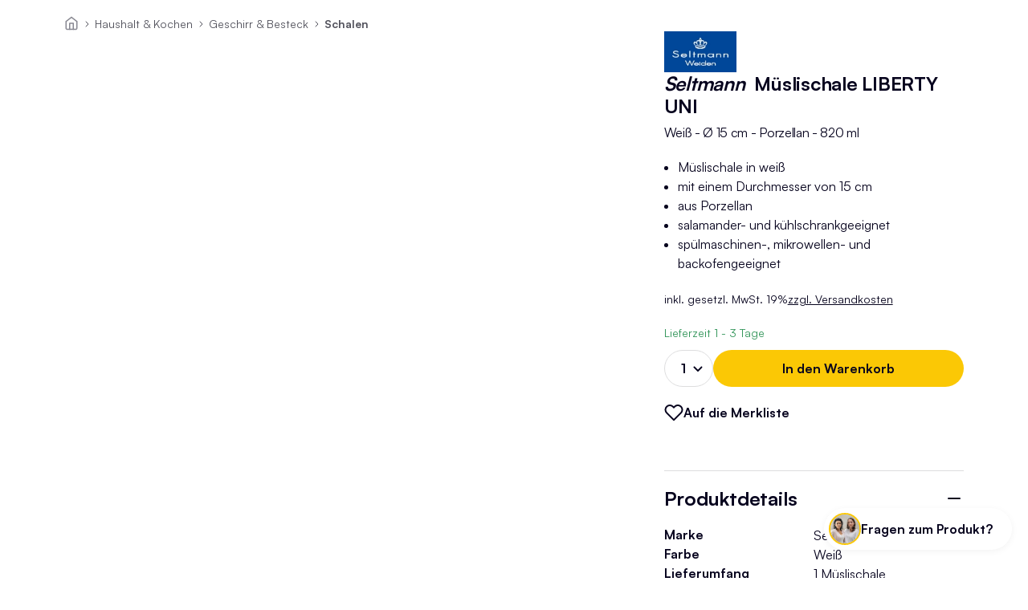

--- FILE ---
content_type: text/html;charset=utf-8
request_url: https://www.moebel-jack.de/p/seltmann-mueslischale-liberty-uni-weiss--15-cm-porzellan-820-ml-25377
body_size: 114340
content:
<!DOCTYPE html><html  lang="de" data-capo=""><head><meta charset="utf-8">
<meta name="viewport" content="width=device-width, initial-scale=1">
<title>Müslischale LIBERTY UNI Weiß - Ø 15 cm - Porzellan - 820 ml</title>
<script id="usercentrics-cmp" src="https://web.cmp.usercentrics.eu/ui/loader.js" data-settings-id="yt_RyW7iJ4DpG7" async></script>
<script type="text/plain" data-usercentrics="Trusted Shops" async src="//widgets.trustedshops.com/js/X966EFEB0C2EAC331B3DFBF7FD9D7B92C.js" data-desktop-y-offset="45" data-mobile-y-offset="45" data-desktop-disable-reviews="false" data-desktop-enable-custom="false" data-desktop-position="right" data-desktop-custom-width="156" data-desktop-enable-fadeout="false" data-disable-mobile="false" data-disable-trustbadge="false" data-mobile-custom-width="156" data-mobile-disable-reviews="false" data-mobile-enable-custom="false" data-mobile-position="left" data-mobile-enable-topbar="false" data-mobile-enable-fadeout="true" data-color-scheme="light"></script>
<script type="text/plain" data-usercentrics="Trusted Shops" async defer src="https://integrations.etrusted.com/applications/widget.js/v2"></script>
<link rel="stylesheet" href="/_nuxt/entry.hnHY4i_y.css">
<link rel="stylesheet" href="/_nuxt/Header.B0iZz4JB.css">
<link rel="stylesheet" href="/_nuxt/HighlightBar.Dh2jWZRU.css">
<link rel="stylesheet" href="/_nuxt/Countdown.DZfi7BC5.css">
<link rel="stylesheet" href="/_nuxt/Search.D9ez05n_.css">
<link rel="stylesheet" href="/_nuxt/SharedPrice.Bl_VZkRk.css">
<link rel="stylesheet" href="/_nuxt/Mobile.AuJMqAPz.css">
<link rel="stylesheet" href="/_nuxt/Desktop.Bhon3qJg.css">
<link rel="stylesheet" href="/_nuxt/Modal.CkzdV2Yk.css">
<link rel="stylesheet" href="/_nuxt/Wishlist.DGrBUBZE.css">
<link rel="stylesheet" href="/_nuxt/Product.CPgjCube.css">
<link rel="stylesheet" href="/_nuxt/EekLabel.CdnXmQ3W.css">
<link rel="stylesheet" href="/_nuxt/Cart.C2jW2jD1.css">
<link rel="stylesheet" href="/_nuxt/ProgressBar.BoId_e68.css">
<link rel="stylesheet" href="/_nuxt/ProductAddToWishlist.CG56jWxJ.css">
<link rel="stylesheet" href="/_nuxt/VoucherCode.DP9gPP2s.css">
<link rel="stylesheet" href="/_nuxt/Expandable.CxHoqRoV.css">
<link rel="stylesheet" href="/_nuxt/TransitionExpand.B-IK4yDl.css">
<link rel="stylesheet" href="/_nuxt/Footer.DSzgwn18.css">
<link rel="stylesheet" href="/_nuxt/SupportWidget.BCu9zp-l.css">
<link rel="stylesheet" href="/_nuxt/FrontendDetailPage.Bm3RmapW.css">
<link rel="stylesheet" href="/_nuxt/swiper.BS_bKTyZ.css">
<link rel="stylesheet" href="/_nuxt/Breadcrumbs.BUDyUmxk.css">
<link rel="stylesheet" href="/_nuxt/ProductStatic.DekpD3x1.css">
<link rel="stylesheet" href="/_nuxt/PDPSlider.D3DQoX9h.css">
<link rel="stylesheet" href="/_nuxt/Lightbox.DfwTHJUU.css">
<link rel="stylesheet" href="/_nuxt/ProductPrice.Caq6Yerx.css">
<link rel="stylesheet" href="/_nuxt/ProductVariantConfigurator.BXA5nthK.css">
<link rel="stylesheet" href="/_nuxt/ProductAddToCart.NLP4ysX0.css">
<link rel="stylesheet" href="/_nuxt/AcrisNotification.L0bYTk20.css">
<link rel="stylesheet" href="/_nuxt/CustomLoadingIndicator.DV01T3lw.css">
<link rel="stylesheet" href="/_nuxt/GPSRModal.cZy9O4YD.css">
<link rel="stylesheet" href="/_nuxt/ProductCrossSellingSlider.CWIX5LiV.css">
<link rel="stylesheet" href="/_nuxt/ProductSlider.BSUF3_8O.css">
<link rel="stylesheet" href="/_nuxt/ProductCard.CSiTfgWK.css">
<link rel="modulepreload" as="script" crossorigin href="/_nuxt/KUKTOTVl.js">
<link rel="modulepreload" as="script" crossorigin href="/_nuxt/CG57XUdn.js">
<link rel="modulepreload" as="script" crossorigin href="/_nuxt/gJ2pU5fJ.js">
<link rel="modulepreload" as="script" crossorigin href="/_nuxt/CIBxAVHu.js">
<link rel="modulepreload" as="script" crossorigin href="/_nuxt/nC_KwsKw.js">
<link rel="modulepreload" as="script" crossorigin href="/_nuxt/WF3JPw7d.js">
<link rel="modulepreload" as="script" crossorigin href="/_nuxt/C5S46NFB.js">
<link rel="modulepreload" as="script" crossorigin href="/_nuxt/BOCEiXMQ.js">
<link rel="modulepreload" as="script" crossorigin href="/_nuxt/iytCz8gY.js">
<link rel="modulepreload" as="script" crossorigin href="/_nuxt/BpHcomu0.js">
<link rel="modulepreload" as="script" crossorigin href="/_nuxt/DfjLxHf5.js">
<link rel="modulepreload" as="script" crossorigin href="/_nuxt/bp4GACYy.js">
<link rel="modulepreload" as="script" crossorigin href="/_nuxt/g0ilv0K3.js">
<link rel="modulepreload" as="script" crossorigin href="/_nuxt/CqkleIqs.js">
<link rel="modulepreload" as="script" crossorigin href="/_nuxt/DzWp8U2b.js">
<link rel="modulepreload" as="script" crossorigin href="/_nuxt/BOQ3YnGq.js">
<link rel="modulepreload" as="script" crossorigin href="/_nuxt/Tr53JsXx.js">
<link rel="modulepreload" as="script" crossorigin href="/_nuxt/CpyK52w9.js">
<link rel="modulepreload" as="script" crossorigin href="/_nuxt/BOD3BJ3W.js">
<link rel="modulepreload" as="script" crossorigin href="/_nuxt/BZd0fPvI.js">
<link rel="modulepreload" as="script" crossorigin href="/_nuxt/Drl0AifK.js">
<link rel="modulepreload" as="script" crossorigin href="/_nuxt/M5QzgBZ_.js">
<link rel="modulepreload" as="script" crossorigin href="/_nuxt/DQMcwuPt.js">
<link rel="modulepreload" as="script" crossorigin href="/_nuxt/D_TRVvjS.js">
<link rel="modulepreload" as="script" crossorigin href="/_nuxt/h5eGHfZS.js">
<link rel="modulepreload" as="script" crossorigin href="/_nuxt/Bmnb6OyI.js">
<link rel="modulepreload" as="script" crossorigin href="/_nuxt/BNeCHuhR.js">
<link rel="modulepreload" as="script" crossorigin href="/_nuxt/oMkKVWS9.js">
<link rel="modulepreload" as="script" crossorigin href="/_nuxt/B9DzVZO2.js">
<link rel="modulepreload" as="script" crossorigin href="/_nuxt/BHILwhfW.js">
<link rel="modulepreload" as="script" crossorigin href="/_nuxt/00xVsQqI.js">
<link rel="modulepreload" as="script" crossorigin href="/_nuxt/REsvcmik.js">
<link rel="modulepreload" as="script" crossorigin href="/_nuxt/Pox3E5eg.js">
<link rel="modulepreload" as="script" crossorigin href="/_nuxt/DlAUqK2U.js">
<link rel="modulepreload" as="script" crossorigin href="/_nuxt/E_z5IU4B.js">
<link rel="modulepreload" as="script" crossorigin href="/_nuxt/Cv6fJX-W.js">
<link rel="modulepreload" as="script" crossorigin href="/_nuxt/BcTfyZec.js">
<link rel="modulepreload" as="script" crossorigin href="/_nuxt/bkFM4qar.js">
<link rel="modulepreload" as="script" crossorigin href="/_nuxt/BT5t85Jj.js">
<link rel="modulepreload" as="script" crossorigin href="/_nuxt/oRBQmkvr.js">
<link rel="modulepreload" as="script" crossorigin href="/_nuxt/ChrP5QXl.js">
<link rel="modulepreload" as="script" crossorigin href="/_nuxt/kbChOi_D.js">
<link rel="modulepreload" as="script" crossorigin href="/_nuxt/lCB0uktk.js">
<link rel="modulepreload" as="script" crossorigin href="/_nuxt/C81g6GUm.js">
<link rel="modulepreload" as="script" crossorigin href="/_nuxt/DYNf5ELH.js">
<link rel="modulepreload" as="script" crossorigin href="/_nuxt/D5uXLkT1.js">
<link rel="modulepreload" as="script" crossorigin href="/_nuxt/B8Tna0V8.js">
<link rel="modulepreload" as="script" crossorigin href="/_nuxt/CbFMYaNx.js">
<link rel="modulepreload" as="script" crossorigin href="/_nuxt/CQMta_QJ.js">
<link rel="modulepreload" as="script" crossorigin href="/_nuxt/B89OowRb.js">
<link rel="modulepreload" as="script" crossorigin href="/_nuxt/BR2nv0Ly.js">
<link rel="modulepreload" as="script" crossorigin href="/_nuxt/IzTqHGdd.js">
<link rel="modulepreload" as="script" crossorigin href="/_nuxt/BapbftiZ.js">
<link rel="modulepreload" as="script" crossorigin href="/_nuxt/D4uQGxSX.js">
<link rel="modulepreload" as="script" crossorigin href="/_nuxt/QePmq81d.js">
<link rel="modulepreload" as="script" crossorigin href="/_nuxt/YqN4Ndw5.js">
<link rel="modulepreload" as="script" crossorigin href="/_nuxt/kD_LxsIr.js">
<link rel="modulepreload" as="script" crossorigin href="/_nuxt/BJ8wNqnH.js">
<link rel="modulepreload" as="script" crossorigin href="/_nuxt/DloqT9Uf.js">
<link rel="modulepreload" as="script" crossorigin href="/_nuxt/DiLMpq4J.js">
<link rel="modulepreload" as="script" crossorigin href="/_nuxt/DofPcwKX.js">
<link rel="modulepreload" as="script" crossorigin href="/_nuxt/BLECt6yI.js">
<link rel="modulepreload" as="script" crossorigin href="/_nuxt/BmJeD1In.js">
<link rel="modulepreload" as="script" crossorigin href="/_nuxt/D8tYan80.js">
<link rel="modulepreload" as="script" crossorigin href="/_nuxt/CObgriIA.js">
<link rel="modulepreload" as="script" crossorigin href="/_nuxt/XcYqRdHT.js">
<link rel="modulepreload" as="script" crossorigin href="/_nuxt/D6oc5knO.js">
<link rel="modulepreload" as="script" crossorigin href="/_nuxt/PIbg4mLa.js">
<link rel="modulepreload" as="script" crossorigin href="/_nuxt/MRkwh5Np.js">
<link rel="modulepreload" as="script" crossorigin href="/_nuxt/CIHyRx1Q.js">
<link rel="modulepreload" as="script" crossorigin href="/_nuxt/BsuEAdeG.js">
<link rel="modulepreload" as="script" crossorigin href="/_nuxt/BzzBSMta.js">
<link rel="modulepreload" as="script" crossorigin href="/_nuxt/hOCzisW0.js">
<link rel="modulepreload" as="script" crossorigin href="/_nuxt/CRfKoyGY.js">
<link rel="modulepreload" as="script" crossorigin href="/_nuxt/CtHpnWIL.js">
<link rel="modulepreload" as="script" crossorigin href="/_nuxt/B9sg-FQ5.js">
<link rel="modulepreload" as="script" crossorigin href="/_nuxt/C8eS_6s0.js">
<link rel="modulepreload" as="script" crossorigin href="/_nuxt/O-v7BBpL.js">
<link rel="modulepreload" as="script" crossorigin href="/_nuxt/CJHGCwoL.js">
<link rel="modulepreload" as="script" crossorigin href="/_nuxt/gliiBw0P.js">
<link rel="modulepreload" as="script" crossorigin href="/_nuxt/DuxpjES9.js">
<link rel="modulepreload" as="script" crossorigin href="/_nuxt/BHGcwFO7.js">
<link rel="modulepreload" as="script" crossorigin href="/_nuxt/BZn2i6BX.js">
<link rel="modulepreload" as="script" crossorigin href="/_nuxt/DEWb6pwH.js">
<link rel="modulepreload" as="script" crossorigin href="/_nuxt/BqlZUd0q.js">
<link rel="modulepreload" as="script" crossorigin href="/_nuxt/BT4Wfhet.js">
<link rel="modulepreload" as="script" crossorigin href="/_nuxt/_pN_wRW1.js">
<link rel="modulepreload" as="script" crossorigin href="/_nuxt/ClMfKFLz.js">
<link rel="modulepreload" as="script" crossorigin href="/_nuxt/D7izdptd.js">
<link rel="modulepreload" as="script" crossorigin href="/_nuxt/Cn0RiWrM.js">
<link rel="modulepreload" as="script" crossorigin href="/_nuxt/tuXOAW6i.js">
<link fetchpriority="low" as="script" crossorigin="anonymous" referrerpolicy="no-referrer" href="https://www.googletagmanager.com/gtm.js?id=GTM-WTJ797MN" rel="preload">
<link rel="prefetch" as="image" type="image/svg+xml" href="/_nuxt/logo.Y087pkHH.svg">
<link rel="prefetch" as="image" type="image/svg+xml" href="/_nuxt/EEK_Energieeffizienzklasse_A.C4Ewtpge.svg">
<link rel="prefetch" as="image" type="image/svg+xml" href="/_nuxt/EEK_Energieeffizienzklasse_B.DxiqH9k0.svg">
<link rel="prefetch" as="image" type="image/svg+xml" href="/_nuxt/EEK_Energieeffizienzklasse_C.D_vdeq4M.svg">
<link rel="prefetch" as="image" type="image/svg+xml" href="/_nuxt/EEK_Energieeffizienzklasse_D.YnXxhAXk.svg">
<link rel="prefetch" as="image" type="image/svg+xml" href="/_nuxt/EEK_Energieeffizienzklasse_E.BnpiMbSN.svg">
<link rel="prefetch" as="image" type="image/svg+xml" href="/_nuxt/EEK_Energieeffizienzklasse_F.DxZdic1W.svg">
<link rel="prefetch" as="image" type="image/svg+xml" href="/_nuxt/EEK_Energieeffizienzklasse_G.K3x8A6Id.svg">
<link rel="prefetch" as="image" type="image/png" href="/_nuxt/TA-Excellent-Shop-10-Jahre-2023-rgb-3D-126x170px.Cs2sQCnk.png">
<link rel="prefetch" as="image" type="image/svg+xml" href="/_nuxt/Apple_Pay_Mark_RGB_041619.SS4wrEQ0.svg">
<link rel="prefetch" as="image" type="image/svg+xml" href="/_nuxt/hermes.sgdfH8kt.svg">
<link rel="prefetch" as="image" type="image/svg+xml" href="/_nuxt/dpd.D1kt3m2-.svg">
<link rel="prefetch" as="image" type="image/jpeg" href="/_nuxt/kundenservice.DKY-a6x6.jpg">
<script type="application/ld+json" data-hid="76af96a">{"@context":"http://schema.org/","@type":"Product","name":"Müslischale LIBERTY UNI","description":"Das Porzellan von Seltmann ist bestens für den Einsatz in einem Salamander geeignet. In diesem Gerät werden Teller und Servierplatten in sehr kurzer Zeit vorgewärmt, um die Speisen auf dem Teller lange auf die für den Verzehr optimale Temperatur zu halten.\nDas Seltmann Porzellan ist der optimale Werkstoff, da es der sehr raschen Erhitzung standhält und eine sehr hohe Wärmespeicherung besitzt.","gtin13":"4052212118901","sku":"001699004008000","image":["https://www.moebel-jack.de/media/c3/44/4a/1750238253/f243fcda355e4646a68602271d6ad8ce.jpg?ts=1750238253","https://www.moebel-jack.de/media/3a/3b/ab/1750238253/259525fc448b4a3ba82e5ba48c20caf3.jpg?ts=1750238253","https://www.moebel-jack.de/media/13/3a/2f/1750238253/14109be318964b46a327d82a21984c26.jpg?ts=1750238253","https://www.moebel-jack.de/media/b1/85/1b/1750238253/ab7456890b784f5cb60659319af2de9d.jpg?ts=1750238253","https://www.moebel-jack.de/media/4e/36/05/1750238253/a1c584b78a7042cb8434bad60d12bfc5.jpg?ts=1750238253"],"offers":{"@type":"Offer","price":12.79,"priceCurrency":"EUR","availability":"http://schema.org/InStock","itemCondition":"http://schema.org/NewCondition","url":"p/seltmann-mueslischale-liberty-uni-weiss-15-cm-porzellan-820-ml-25377","shippingDetails":{"@type":"OfferShippingDetails","shippingRate":{"@type":"MonetaryAmount","value":4.95,"currency":"EUR"},"shippingDestination":{"@type":"DefinedRegion","addressCountry":"DE"}}}}</script>
<meta name="description" content="Müslischale LIBERTY UNI aus unserer Kategorie Schalen.  ✓schnelle Lieferung ✓vieles sofort lieferbar ✓Trusted Shops zertifiziert">
<meta name="title" content="Müslischale LIBERTY UNI Weiß - Ø 15 cm - Porzellan - 820 ml">
<meta name="og:description" content="Müslischale LIBERTY UNI aus unserer Kategorie Schalen.  ✓schnelle Lieferung ✓vieles sofort lieferbar ✓Trusted Shops zertifiziert">
<meta name="og:title" content="Müslischale LIBERTY UNI Weiß - Ø 15 cm - Porzellan - 820 ml">
<meta name="og:type" content="website">
<meta name="og:site_name" content="Müslischale LIBERTY UNI Weiß - Ø 15 cm - Porzellan - 820 ml">
<link rel="canonical" href="https://www.moebel-jack.de/p/seltmann-mueslischale-liberty-uni-weiss-15-cm-porzellan-820-ml-25377">
<script type="application/ld+json">{"@context":"https://schema.org","@type":"BreadcrumbList","itemListElement":[{"@type":"ListItem","position":1,"name":"Home","item":"/"},{"@type":"ListItem","position":1,"name":"Haushalt & Kochen","item":"/c/haushalt-kochen"},{"@type":"ListItem","position":2,"name":"Geschirr & Besteck","item":"/c/geschirr-besteck"},{"@type":"ListItem","position":3,"name":"Schalen","item":"/c/schalen"}]}</script>
<script type="module" src="/_nuxt/KUKTOTVl.js" crossorigin></script>
<script id="unhead:payload" type="application/json">{"title":"Möbel Jack"}</script></head><body><!--teleport start anchor--><!----><!--teleport anchor--><!--teleport start anchor--><!----><!--teleport anchor--><!--teleport start anchor--><!----><!--teleport anchor--><!--teleport start anchor--><!----><!--teleport anchor--><!--teleport start anchor--><!----><!--teleport anchor--><!--teleport start anchor--><!----><!--teleport anchor--><div id="__nuxt"><!--[--><!--[--><span></span><header class=""><div class="header-wrapper"><div class="header-main"><button class="menu"><img src="data:image/svg+xml,%3csvg%20width=&#39;24&#39;%20height=&#39;24&#39;%20viewBox=&#39;0%200%2024%2024&#39;%20fill=&#39;none&#39;%20xmlns=&#39;http://www.w3.org/2000/svg&#39;%3e%3cpath%20d=&#39;M3%2012H15&#39;%20stroke=&#39;%2307041E&#39;%20stroke-width=&#39;2&#39;%20stroke-linecap=&#39;round&#39;%20stroke-linejoin=&#39;round&#39;/%3e%3cpath%20d=&#39;M3%206H21&#39;%20stroke=&#39;%2307041E&#39;%20stroke-width=&#39;2&#39;%20stroke-linecap=&#39;round&#39;%20stroke-linejoin=&#39;round&#39;/%3e%3cpath%20d=&#39;M3%2018H21&#39;%20stroke=&#39;%2307041E&#39;%20stroke-width=&#39;2&#39;%20stroke-linecap=&#39;round&#39;%20stroke-linejoin=&#39;round&#39;/%3e%3c/svg%3e" alt="Burger-Menü-Icon"></button><button class="user"><img class="user" src="data:image/svg+xml,%3csvg%20width=&#39;24&#39;%20height=&#39;24&#39;%20viewBox=&#39;0%200%2024%2024&#39;%20fill=&#39;none&#39;%20xmlns=&#39;http://www.w3.org/2000/svg&#39;%3e%3cpath%20d=&#39;M12%2022C17.5228%2022%2022%2017.5228%2022%2012C22%206.47715%2017.5228%202%2012%202C6.47715%202%202%206.47715%202%2012C2%2017.5228%206.47715%2022%2012%2022Z&#39;%20stroke=&#39;%2307041E&#39;%20stroke-width=&#39;2&#39;%20stroke-linecap=&#39;round&#39;%20stroke-linejoin=&#39;round&#39;/%3e%3cpath%20d=&#39;M17%2020V18.6667C17%2017.9594%2016.7366%2017.2811%2016.2678%2016.781C15.7989%2016.281%2015.163%2016%2014.5%2016H9.5C8.83696%2016%208.20107%2016.281%207.73223%2016.781C7.26339%2017.2811%207%2017.9594%207%2018.6667V20&#39;%20stroke=&#39;%2307041E&#39;%20stroke-width=&#39;2&#39;%20stroke-linecap=&#39;round&#39;%20stroke-linejoin=&#39;round&#39;/%3e%3cpath%20d=&#39;M12%2013C13.6569%2013%2015%2011.6569%2015%2010C15%208.34315%2013.6569%207%2012%207C10.3431%207%209%208.34315%209%2010C9%2011.6569%2010.3431%2013%2012%2013Z&#39;%20stroke=&#39;%2307041E&#39;%20stroke-width=&#39;2&#39;%20stroke-linecap=&#39;round&#39;%20stroke-linejoin=&#39;round&#39;/%3e%3c/svg%3e" alt="Kundenkonto-Icon"></button><a href="/" class="logo"><img src="/_nuxt/logo.Y087pkHH.svg" alt="Möbel Jack Logo"></a><button class="whishlist"><img src="data:image/svg+xml,%3csvg%20width=&#39;24&#39;%20height=&#39;24&#39;%20viewBox=&#39;0%200%2024%2024&#39;%20fill=&#39;none&#39;%20xmlns=&#39;http://www.w3.org/2000/svg&#39;%3e%3cpath%20d=&#39;M20.84%204.60999C20.3292%204.099%2019.7228%203.69364%2019.0554%203.41708C18.3879%203.14052%2017.6725%202.99817%2016.95%202.99817C16.2275%202.99817%2015.5121%203.14052%2014.8446%203.41708C14.1772%203.69364%2013.5708%204.099%2013.06%204.60999L12%205.66999L10.94%204.60999C9.9083%203.5783%208.50903%202.9987%207.05%202.9987C5.59096%202.9987%204.19169%203.5783%203.16%204.60999C2.1283%205.64169%201.54871%207.04096%201.54871%208.49999C1.54871%209.95903%202.1283%2011.3583%203.16%2012.39L4.22%2013.45L12%2021.23L19.78%2013.45L20.84%2012.39C21.351%2011.8792%2021.7563%2011.2728%2022.0329%2010.6053C22.3095%209.93789%2022.4518%209.22248%2022.4518%208.49999C22.4518%207.77751%2022.3095%207.0621%2022.0329%206.39464C21.7563%205.72718%2021.351%205.12075%2020.84%204.60999Z&#39;%20stroke=&#39;%2307041E&#39;%20stroke-width=&#39;2&#39;%20stroke-linecap=&#39;round&#39;%20stroke-linejoin=&#39;round&#39;/%3e%3c/svg%3e" alt="Herz-Icon"><span></span></button><button class="cart"><img src="data:image/svg+xml,%3csvg%20width=&#39;24&#39;%20height=&#39;24&#39;%20viewBox=&#39;0%200%2024%2024&#39;%20fill=&#39;none&#39;%20xmlns=&#39;http://www.w3.org/2000/svg&#39;%3e%3cpath%20d=&#39;M9%2022C9.55228%2022%2010%2021.5523%2010%2021C10%2020.4477%209.55228%2020%209%2020C8.44772%2020%208%2020.4477%208%2021C8%2021.5523%208.44772%2022%209%2022Z&#39;%20stroke=&#39;%2307041E&#39;%20stroke-width=&#39;2&#39;%20stroke-linecap=&#39;round&#39;%20stroke-linejoin=&#39;round&#39;/%3e%3cpath%20d=&#39;M20%2022C20.5523%2022%2021%2021.5523%2021%2021C21%2020.4477%2020.5523%2020%2020%2020C19.4477%2020%2019%2020.4477%2019%2021C19%2021.5523%2019.4477%2022%2020%2022Z&#39;%20stroke=&#39;%2307041E&#39;%20stroke-width=&#39;2&#39;%20stroke-linecap=&#39;round&#39;%20stroke-linejoin=&#39;round&#39;/%3e%3cpath%20d=&#39;M1%201H5L7.68%2014.39C7.77144%2014.8504%208.02191%2015.264%208.38755%2015.5583C8.75318%2015.8526%209.2107%2016.009%209.68%2016H19.4C19.8693%2016.009%2020.3268%2015.8526%2020.6925%2015.5583C21.0581%2015.264%2021.3086%2014.8504%2021.4%2014.39L23%206H6&#39;%20stroke=&#39;%2307041E&#39;%20stroke-width=&#39;2&#39;%20stroke-linecap=&#39;round&#39;%20stroke-linejoin=&#39;round&#39;/%3e%3c/svg%3e" alt="Warenkorb-Icon"><span></span></button><div class="search"><div class="ais-InstantSearch"><!--[--><!----><!--]--></div></div></div><nav role="menu"><div class="main-nav mobile"><div class="inner"><button class="close"><img src="data:image/svg+xml,%3csvg%20xmlns=&#39;http://www.w3.org/2000/svg&#39;%20width=&#39;24&#39;%20height=&#39;24&#39;%20viewBox=&#39;0%200%2024%2024&#39;%20fill=&#39;none&#39;%3e%3cpath%20d=&#39;M18%206L6%2018&#39;%20stroke=&#39;%2307041E&#39;%20stroke-width=&#39;2&#39;%20stroke-linecap=&#39;round&#39;%20stroke-linejoin=&#39;round&#39;/%3e%3cpath%20d=&#39;M6%206L18%2018&#39;%20stroke=&#39;%2307041E&#39;%20stroke-width=&#39;2&#39;%20stroke-linecap=&#39;round&#39;%20stroke-linejoin=&#39;round&#39;/%3e%3c/svg%3e" alt="schließen"></button><div><div><div class="level1 inner-wrapper"><!--[--><div><!----><!----><!--[--><button class="has-children"><span style="">Möbel</span></button><button class="has-children"><span style="">Lampen</span></button><button class="has-children"><span style="">Textilien</span></button><button class="has-children"><span style="">Teppiche</span></button><button class="has-children"><span style="">Haushalt &amp; Kochen</span></button><button class="has-children"><span style="">Deko</span></button><button class="has-children"><span style="color:#000000;">Garten</span></button><button class="has-children"><span style="">Neuheiten</span></button><button class="has-children"><span style="">Inspiration</span></button><!--]--></div><!--]--></div></div></div></div></div><div class="main-nav tablet"><!--[--><div class=""><a href="/c/moebel" class="" style=""><span>Möbel</span></a><div></div></div><div class=""><a href="/c/lampen" class="" style=""><span>Lampen</span></a><div></div></div><div class=""><a href="/c/textilien" class="" style=""><span>Textilien</span></a><div></div></div><div class=""><a href="/c/teppiche" class="" style=""><span>Teppiche</span></a><div></div></div><div class=""><a href="/c/haushalt-kochen" class="" style=""><span>Haushalt &amp; Kochen</span></a><div></div></div><div class=""><a href="/c/deko" class="" style=""><span>Deko</span></a><div></div></div><div class=""><a href="/c/garten" class="" style="color:#000000;"><span>Garten</span></a><div></div></div><div class=""><a href="/c/neuheiten" class="" style=""><span>Neuheiten</span></a><div></div></div><div class=""><a href="/c/inspiration" class="" style=""><span>Inspiration</span></a><div></div></div><!--]--></div></nav></div><!--teleport start--><!--teleport end--><!--teleport start--><!--teleport end--><!--teleport start--><!--teleport end--></header><!--]--><!--[--><div class="pdp"><nav aria-label="Breadcrumb" class="breadcrumb"><ol><li class="home"><a href="/" class=""><img src="data:image/svg+xml,%3csvg%20xmlns=&#39;http://www.w3.org/2000/svg&#39;%20width=&#39;24&#39;%20height=&#39;24&#39;%20viewBox=&#39;0%200%2024%2024&#39;%20fill=&#39;none&#39;%3e%3cpath%20d=&#39;M3%209L12%202L21%209V20C21%2020.5304%2020.7893%2021.0391%2020.4142%2021.4142C20.0391%2021.7893%2019.5304%2022%2019%2022H5C4.46957%2022%203.96086%2021.7893%203.58579%2021.4142C3.21071%2021.0391%203%2020.5304%203%2020V9Z&#39;%20stroke=&#39;%23888892&#39;%20stroke-width=&#39;2&#39;%20stroke-linecap=&#39;round&#39;%20stroke-linejoin=&#39;round&#39;/%3e%3cpath%20d=&#39;M9%2022V12H15V22&#39;%20stroke=&#39;%23888892&#39;%20stroke-width=&#39;2&#39;%20stroke-linecap=&#39;round&#39;%20stroke-linejoin=&#39;round&#39;/%3e%3c/svg%3e" alt="Haus-Icon" title="zur Startseite"></a></li><!--[--><li class="text-s"><a href="/c/haushalt-kochen" class="">Haushalt &amp; Kochen</a></li><li class="text-s"><a href="/c/geschirr-besteck" class="">Geschirr &amp; Besteck</a></li><li class="text-s"><a href="/c/schalen" class="">Schalen</a></li><!--]--></ol></nav><div class="product-static"><div><section class="product-gallery"><section><div class="pdp-swiper" init="false"><div class="swiper-wrapper"><!--[--><div class="swiper-slide"><img src="https://www.moebel-jack.de/media/4e/36/05/1750238253/a1c584b78a7042cb8434bad60d12bfc5.jpg?ts=1750238253&amp;width=630&amp;height=1164" srcset="https://www.moebel-jack.de/media/4e/36/05/1750238253/a1c584b78a7042cb8434bad60d12bfc5.jpg?ts=1750238253&amp;width=458&amp;height=275 458w,https://www.moebel-jack.de/media/4e/36/05/1750238253/a1c584b78a7042cb8434bad60d12bfc5.jpg?ts=1750238253&amp;width=916&amp;height=550 916w,https://www.moebel-jack.de/media/4e/36/05/1750238253/a1c584b78a7042cb8434bad60d12bfc5.jpg?ts=1750238253&amp;width=1374&amp;height=825 1374w,https://www.moebel-jack.de/media/4e/36/05/1750238253/a1c584b78a7042cb8434bad60d12bfc5.jpg?ts=1750238253&amp;width=1049&amp;height=630 1049w" sizes="(max-width: 767px) 458px, (max-width: 1260px) 916px, 1049px"></div><div class="swiper-slide"><img src="https://www.moebel-jack.de/media/b1/85/1b/1750238253/ab7456890b784f5cb60659319af2de9d.jpg?ts=1750238253&amp;width=630&amp;height=1164" srcset="https://www.moebel-jack.de/media/b1/85/1b/1750238253/ab7456890b784f5cb60659319af2de9d.jpg?ts=1750238253&amp;width=230&amp;height=275 230w,https://www.moebel-jack.de/media/b1/85/1b/1750238253/ab7456890b784f5cb60659319af2de9d.jpg?ts=1750238253&amp;width=459&amp;height=550 459w,https://www.moebel-jack.de/media/b1/85/1b/1750238253/ab7456890b784f5cb60659319af2de9d.jpg?ts=1750238253&amp;width=688&amp;height=825 688w,https://www.moebel-jack.de/media/b1/85/1b/1750238253/ab7456890b784f5cb60659319af2de9d.jpg?ts=1750238253&amp;width=250&amp;height=300 250w" sizes="(max-width: 767px) 230px, 250px"></div><div class="swiper-slide"><img src="https://www.moebel-jack.de/media/13/3a/2f/1750238253/14109be318964b46a327d82a21984c26.jpg?ts=1750238253&amp;width=630&amp;height=1164" srcset="https://www.moebel-jack.de/media/13/3a/2f/1750238253/14109be318964b46a327d82a21984c26.jpg?ts=1750238253&amp;width=273&amp;height=275 273w,https://www.moebel-jack.de/media/13/3a/2f/1750238253/14109be318964b46a327d82a21984c26.jpg?ts=1750238253&amp;width=546&amp;height=550 546w,https://www.moebel-jack.de/media/13/3a/2f/1750238253/14109be318964b46a327d82a21984c26.jpg?ts=1750238253&amp;width=819&amp;height=825 819w,https://www.moebel-jack.de/media/13/3a/2f/1750238253/14109be318964b46a327d82a21984c26.jpg?ts=1750238253&amp;width=298&amp;height=300 298w" sizes="(max-width: 767px) 273px, 298px"></div><div class="swiper-slide"><img src="https://www.moebel-jack.de/media/c3/44/4a/1750238253/f243fcda355e4646a68602271d6ad8ce.jpg?ts=1750238253&amp;width=630&amp;height=1164" srcset="https://www.moebel-jack.de/media/c3/44/4a/1750238253/f243fcda355e4646a68602271d6ad8ce.jpg?ts=1750238253&amp;width=406&amp;height=275 406w,https://www.moebel-jack.de/media/c3/44/4a/1750238253/f243fcda355e4646a68602271d6ad8ce.jpg?ts=1750238253&amp;width=811&amp;height=550 811w,https://www.moebel-jack.de/media/c3/44/4a/1750238253/f243fcda355e4646a68602271d6ad8ce.jpg?ts=1750238253&amp;width=1216&amp;height=825 1216w,https://www.moebel-jack.de/media/c3/44/4a/1750238253/f243fcda355e4646a68602271d6ad8ce.jpg?ts=1750238253&amp;width=443&amp;height=300 443w" sizes="(max-width: 767px) 406px, 443px"></div><div class="swiper-slide"><img src="https://www.moebel-jack.de/media/3a/3b/ab/1750238253/259525fc448b4a3ba82e5ba48c20caf3.jpg?ts=1750238253&amp;width=630&amp;height=1164" srcset="https://www.moebel-jack.de/media/3a/3b/ab/1750238253/259525fc448b4a3ba82e5ba48c20caf3.jpg?ts=1750238253&amp;width=533&amp;height=275 533w,https://www.moebel-jack.de/media/3a/3b/ab/1750238253/259525fc448b4a3ba82e5ba48c20caf3.jpg?ts=1750238253&amp;width=1065&amp;height=550 1065w,https://www.moebel-jack.de/media/3a/3b/ab/1750238253/259525fc448b4a3ba82e5ba48c20caf3.jpg?ts=1750238253&amp;width=1500&amp;height=775 1500w,https://www.moebel-jack.de/media/3a/3b/ab/1750238253/259525fc448b4a3ba82e5ba48c20caf3.jpg?ts=1750238253&amp;width=581&amp;height=300 581w" sizes="(max-width: 767px) 533px, 581px"></div><!--]--></div><div class="navigation-pagination"><div class="swiper-button-prev"><img src="data:image/svg+xml,%3csvg%20xmlns=&#39;http://www.w3.org/2000/svg&#39;%20width=&#39;22&#39;%20height=&#39;22&#39;%20viewBox=&#39;0%200%2022%2022&#39;%20fill=&#39;none&#39;%3e%3cpath%20d=&#39;M13.75%2018.3333L6.41663%2011L13.75%203.66667&#39;%20stroke=&#39;%2307041E&#39;%20stroke-width=&#39;2.5&#39;/%3e%3c/svg%3e" alt="Pfeil nach links"></div><div class="swiper-pagination"></div><div class="swiper-button-next"><img src="data:image/svg+xml,%3csvg%20xmlns=&#39;http://www.w3.org/2000/svg&#39;%20width=&#39;22&#39;%20height=&#39;22&#39;%20viewBox=&#39;0%200%2022%2022&#39;%20fill=&#39;none&#39;%3e%3cpath%20d=&#39;M8.25%203.66667L15.5833%2011L8.25%2018.3333&#39;%20stroke=&#39;%2307041E&#39;%20stroke-width=&#39;2.5&#39;/%3e%3c/svg%3e" alt="Pfeil nach rechts"></div></div><!----></div></section></section><div class="product-details"><div class="article-heading"><img class="brand" src="https://www.moebel-jack.de/media/ef/64/e8/1738659008/Logo_70_Seltmann-Weiden.jpg?ts=1738662165"><h1><span class="headline-xs bold"><i>Seltmann  </i></span><span class="headline-xs bold title">Müslischale LIBERTY UNI</span><div class="text-m subtitle">Weiß - Ø 15 cm - Porzellan - 820 ml</div></h1></div><!----><div class="price-block"><span class="product-price"><span class="sharedprice price old">€13.70</span><span class="sharedprice listprice">€12.79</span></span><span class="text-s tax"><span>inkl. gesetzl. MwSt. 19%</span><button>zzgl. Versandkosten</button></span><!--teleport start--><!--teleport end--></div><!----><div class="variant-options"><!----><!--[--><!--]--></div><!----><div class="delivery-shipping-costs"><div><span class="text-s shipping">Lieferzeit  <span>1 - 3 Tage</span></span><!----></div><!----></div><div class="buy-action"><div><div class="add-to-cart"><div class="amount"><select id="qty" data-testid="product-quantity"><!--[--><!--[--><option value="1">1</option><!--]--><!--[--><option value="2">2</option><!--]--><!--[--><option value="3">3</option><!--]--><!--[--><option value="4">4</option><!--]--><!--[--><option value="5">5</option><!--]--><!--[--><option value="6">6</option><!--]--><!--[--><option value="7">7</option><!--]--><!--[--><option value="8">8</option><!--]--><!--[--><option value="9">9</option><!--]--><!--]--></select></div><div class="add-to-cart-button"><button class="btn yellow" data-testid="add-to-cart-button" disabled><span class="text-m bold">In den Warenkorb</span></button></div></div></div><span></span></div><!--[--><button class="tab-head highlights active"><!--[--><h2 class="headline-xs bold">Highlights</h2><!--]--></button><div class="tab-content highlights"><div><ul><li>Müslischale in weiß</li><li>mit einem Durchmesser von 15 cm</li><li>aus Porzellan</li><li>salamander- und kühlschrankgeeignet</li><li>spülmaschinen-, mikrowellen- und backofengeeignet</li></ul></div></div><!--]--><!--[--><button class="tab-head active"><!--[--><h2 class="headline-xs bold">Produktdetails</h2><!--]--></button><div class="tab-content"><div><ul class="property-list"><!--[--><li><span class="property text-m bold">Marke</span><span class="value">Seltmann </span></li><li><span class="property text-m bold">Farbe</span><span class="value">Weiß</span></li><li><span class="property text-m bold">Lieferumfang</span><span class="value">1 Müslischale</span></li><li><span class="property text-m bold">Muster</span><span class="value">Unifarben</span></li><li><span class="property text-m bold">Durchmesser</span><span class="value">15 cm</span></li><li><span class="property text-m bold">Höhe</span><span class="value">7 cm</span></li><li><span class="property text-m bold">Materialien</span><span class="value">Porzellan</span></li><li><span class="property text-m bold">Eigenschaften</span><span class="value">Spülmaschinenfest, Mikrowellengeeignet, Made in Germany, Backofengeeignet, Salamander geeignet</span></li><li><span class="property text-m bold">Fassungsvermögen</span><span class="value">820 ml</span></li><!--]--><li><span class="property text-m bold">Artikelnummer</span><span class="value">001699004008000</span></li></ul></div><!----></div><!--]--><!--[--><button class="tab-head active"><!--[--><h2 class="headline-xs bold">Beschreibung</h2><!--]--></button><div class="tab-content description"><div>Das Porzellan von Seltmann ist bestens für den Einsatz in einem Salamander geeignet. In diesem Gerät werden Teller und Servierplatten in sehr kurzer Zeit vorgewärmt, um die Speisen auf dem Teller lange auf die für den Verzehr optimale Temperatur zu halten.<br />
Das Seltmann Porzellan ist der optimale Werkstoff, da es der sehr raschen Erhitzung standhält und eine sehr hohe Wärmespeicherung besitzt.</div></div><!--]--><!--[--><button class="tab-head active"><!--[--><h2 class="headline-xs bold">Lieferung &amp; Versand</h2><!--]--></button><div class="tab-content delivery-shipping"><div><div>Dieser Artikel wird als <strong>Paket </strong>geliefert:<ul><li>Deine Bestellung wird als Paket an Deine Wunschadresse geliefert. Falls Du tagsüber nicht zuhause bist, kannst Du Dein Produkt auch an Familie, Freunde oder ins Büro liefern lassen. Dafür gibst Du einfach eine separate Lieferadresse zur Rechnungsadresse an. So bist Du total flexibel!</li><li>Sollte die Zustellung einmal nicht möglich sein, nimmt der Paketdienstleister Dein Produkt zur erneuten Anlieferung wieder mit oder gibt das Paket beim Nachbarn ab. Eine entsprechende Benachrichtigungskarte findest Du dann in Deinem Briefkasten.</li><li>Die Lieferung als Paket ist ab einer Bestellung über 50 € versandkostenfrei.</li><li>Lieferumfang: Ohne Dekoration</li></ul></div></div></div><!--]--><!----><!--[--><button class="tab-head"><!--[--><h2 class="headline-xs bold">Hersteller &amp; Sicherheit</h2><!--]--></button><div class="tab-content gpsr"><div><h3 class="text-l bold">Herstellerangaben</h3><button class="textlink text-m">Jetzt ansehen</button><!--teleport start--><!--teleport end--></div><div><h3 class="text-l bold">Warn- und Sicherheitshinweise</h3><!--[--><button class="textlink text-m gap">Jetzt ansehen</button><!--teleport start--><!--teleport end--><!--]--><div class="safetydatasheets"><!--[--><!--]--></div></div></div><!--]--><hr></div></div><span></span></div></div><!--]--><footer><div class="usps"><div class="text-m bold"><img src="data:image/svg+xml,%3csvg%20xmlns=&#39;http://www.w3.org/2000/svg&#39;%20width=&#39;24&#39;%20height=&#39;24&#39;%20viewBox=&#39;0%200%2024%2024&#39;%20fill=&#39;none&#39;%3e%3cpath%20d=&#39;M16.5%209.39996L7.5%204.20996&#39;%20stroke=&#39;%2307041E&#39;%20stroke-width=&#39;2&#39;%20stroke-linecap=&#39;round&#39;%20stroke-linejoin=&#39;round&#39;/%3e%3cpath%20d=&#39;M21%2015.9999V7.9999C20.9996%207.64918%2020.9071%207.30471%2020.7315%207.00106C20.556%206.69742%2020.3037%206.44526%2020%206.2699L13%202.2699C12.696%202.09437%2012.3511%202.00195%2012%202.00195C11.6489%202.00195%2011.304%202.09437%2011%202.2699L4%206.2699C3.69626%206.44526%203.44398%206.69742%203.26846%207.00106C3.09294%207.30471%203.00036%207.64918%203%207.9999V15.9999C3.00036%2016.3506%203.09294%2016.6951%203.26846%2016.9987C3.44398%2017.3024%203.69626%2017.5545%204%2017.7299L11%2021.7299C11.304%2021.9054%2011.6489%2021.9979%2012%2021.9979C12.3511%2021.9979%2012.696%2021.9054%2013%2021.7299L20%2017.7299C20.3037%2017.5545%2020.556%2017.3024%2020.7315%2016.9987C20.9071%2016.6951%2020.9996%2016.3506%2021%2015.9999Z&#39;%20stroke=&#39;%2307041E&#39;%20stroke-width=&#39;2&#39;%20stroke-linecap=&#39;round&#39;%20stroke-linejoin=&#39;round&#39;/%3e%3cpath%20d=&#39;M3.27002%206.95996L12%2012.01L20.73%206.95996&#39;%20stroke=&#39;%2307041E&#39;%20stroke-width=&#39;2&#39;%20stroke-linecap=&#39;round&#39;%20stroke-linejoin=&#39;round&#39;/%3e%3cpath%20d=&#39;M12%2022.08V12&#39;%20stroke=&#39;%2307041E&#39;%20stroke-width=&#39;2&#39;%20stroke-linecap=&#39;round&#39;%20stroke-linejoin=&#39;round&#39;/%3e%3c/svg%3e" alt="">Versandkostenfrei ab 50 €</div><div class="text-m bold"><img src="data:image/svg+xml,%3c?xml%20version=&#39;1.0&#39;%20encoding=&#39;UTF-8&#39;?%3e%3csvg%20id=&#39;trustmark&#39;%20xmlns=&#39;http://www.w3.org/2000/svg&#39;%20viewBox=&#39;0%200%20300%20300.02&#39;%3e%3cdefs%3e%3cstyle%3e%20.cls-1%20{%20fill:%20%23020102;%20}%20.cls-1,%20.cls-2%20{%20fill-rule:%20evenodd;%20stroke-width:%200px;%20}%20%3c/style%3e%3c/defs%3e%3cpath%20id=&#39;background-circle&#39;%20class=&#39;cls-1&#39;%20d=&#39;m150,0c82.8,0,150,67.3,150,150.4-7.9,199.5-292.1,199.5-300,0C0,67.3,67.2,0,150,0Zm1.2,56.3c-124.6,5-124.7,183.5,0,188.5,51.9,0,94-42.2,94-94.3s-42.2-94.2-94-94.2h0Z&#39;/%3e%3cpath%20id=&#39;Shape-8&#39;%20class=&#39;cls-2&#39;%20d=&#39;m171.19,89.2c16.2,0,27.5,7.7,29.6,20.2,1.2,6.7-.3,12.6-2.3,17.1l-.3.6c-.1.2-.2.4-.3.6l-.3.6c-.3.5-.5,1-.8,1.4l-.3.5h0l-.3.5h0l-.3.5c-.1.1-.1.2-.2.2l-.3.5h0l-.3.4h0l-.3.4-.2.2-.3.4h0l-.4.6c0,.1-.1.1-.1.2l-.4.5h0l-.4.4h0c-6.1,6.8-15.8,12.6-29.5,17.9l-1.5.6h0c-9.1,3.4-18.5,5.9-27.8,8l-2.9.7h0l-2.9.6h0l-4.3.9h0c-.9,22.2,4.8,33.7,17.4,35.3,1.1.1,2.3.2,3.4.2,7.2,0,13.2-2.9,18-6.1l.7-.5h0l.7-.5h0l.7-.5h0l.7-.5h0l1-.7h0c6.3-5,11.3-10.8,15.4-16.7l1.5-2,6.9,6-.4.5-.9,1.3c-.5.7-.9,1.3-1.4,2l-.9,1.3c-5.8,8.1-11.7,14.8-19.9,20.1l-.7.4c-.1.1-.2.1-.4.2l-.7.4c-.6.4-1.3.8-1.9,1.1l-.8.4h0l-.8.4c-6.7,3.4-15.6,6.6-25.9,6.6-2.4,0-4.9-.2-7.3-.5-18.8-2.7-29.4-16.3-29.7-38.3v-.7c-.2-20.2,6.1-38.9,18.8-55.4l.5-.6c14-18,30.9-27.2,51.6-28.2.1.6.8.5,1.5.5h0Zm-6.8,9.8c-.8,0-1.7.1-2.5.2l-.5.1c-8.8,1.5-15.1,7.2-20.2,14l-.6.8c-.1.1-.2.3-.3.4l-.6.8h0l-.6.8h0l-.6.8h0l-.6.8h0l-.5.8h0l-.5.9h0l-.5.9h0c-5.9,9.5-9.7,20.5-11.9,33.5,13.1-2.3,24.9-6.8,34.2-12.9,12.9-8.5,19.2-18.5,18.7-29.6-.6-7.2-5.7-12.3-13-12.3h0Z&#39;/%3e%3c/svg%3e" alt="" class="trustmark">Trusted Shops zertifiziert</div><div class="text-m bold"><img src="data:image/svg+xml,%3csvg%20xmlns=&#39;http://www.w3.org/2000/svg&#39;%20width=&#39;24&#39;%20height=&#39;24&#39;%20viewBox=&#39;0%200%2024%2024&#39;%20fill=&#39;none&#39;%3e%3cpath%20d=&#39;M16%203H1V16H16V3Z&#39;%20stroke=&#39;%2307041E&#39;%20stroke-width=&#39;2&#39;%20stroke-linecap=&#39;round&#39;%20stroke-linejoin=&#39;round&#39;/%3e%3cpath%20d=&#39;M16%208H20L23%2011V16H16V8Z&#39;%20stroke=&#39;%2307041E&#39;%20stroke-width=&#39;2&#39;%20stroke-linecap=&#39;round&#39;%20stroke-linejoin=&#39;round&#39;/%3e%3cpath%20d=&#39;M5.5%2021C6.88071%2021%208%2019.8807%208%2018.5C8%2017.1193%206.88071%2016%205.5%2016C4.11929%2016%203%2017.1193%203%2018.5C3%2019.8807%204.11929%2021%205.5%2021Z&#39;%20stroke=&#39;%2307041E&#39;%20stroke-width=&#39;2&#39;%20stroke-linecap=&#39;round&#39;%20stroke-linejoin=&#39;round&#39;/%3e%3cpath%20d=&#39;M18.5%2021C19.8807%2021%2021%2019.8807%2021%2018.5C21%2017.1193%2019.8807%2016%2018.5%2016C17.1193%2016%2016%2017.1193%2016%2018.5C16%2019.8807%2017.1193%2021%2018.5%2021Z&#39;%20stroke=&#39;%2307041E&#39;%20stroke-width=&#39;2&#39;%20stroke-linecap=&#39;round&#39;%20stroke-linejoin=&#39;round&#39;/%3e%3c/svg%3e" alt="">Kostenloser Rückversand</div></div><div class="middle-section bg-white"><div class="newsletter-head"><span class="text-l bold text-gray-500">Newsletter</span></div><form class="newsletter-content"><p class="text-m">Jetzt anmelden und einen 10€ Gutschein sichern.*</p><div class="input-label"><input type="email" placeholder=" " class="form"><label for="newsletter" class="text-s bold form">deine@email.com</label></div><!----><button class="text-m bold btn yellow" type="submit"><span>Jetzt anmelden</span></button><p class="text-xs newsletter-footnote">*Mindestbestellwert 130€, wöchentlicher Newsletter, Abmeldung jederzeit kostenlos möglich.</p><!----></form><!--[--><button class="tab-head text-m bold customer-service active"><!--[-->Kundenservice<!--]--></button><div class="tab-content customer-service"><div><div class="numbers"><a href="tel:06028 991 280" class="flex headline-xs bold"><img src="data:image/svg+xml,%3csvg%20xmlns=&#39;http://www.w3.org/2000/svg&#39;%20width=&#39;24&#39;%20height=&#39;24&#39;%20viewBox=&#39;0%200%2024%2024&#39;%20fill=&#39;none&#39;%3e%3cg%20clip-path=&#39;url(%23clip0_131_3064)&#39;%3e%3cpath%20d=&#39;M21.9999%2016.9201V19.9201C22.0011%2020.1986%2021.944%2020.4743%2021.8324%2020.7294C21.7209%2020.9846%2021.5572%2021.2137%2021.352%2021.402C21.1468%2021.5902%2020.9045%2021.7336%2020.6407%2021.8228C20.3769%2021.912%2020.0973%2021.9452%2019.8199%2021.9201C16.7428%2021.5857%2013.7869%2020.5342%2011.1899%2018.8501C8.77376%2017.3148%206.72527%2015.2663%205.18993%2012.8501C3.49991%2010.2413%202.44818%207.27109%202.11993%204.1801C2.09494%203.90356%202.12781%203.62486%202.21643%203.36172C2.30506%203.09859%202.4475%202.85679%202.6347%202.65172C2.82189%202.44665%203.04974%202.28281%203.30372%202.17062C3.55771%202.05843%203.83227%202.00036%204.10993%202.0001H7.10993C7.59524%201.99532%208.06572%202.16718%208.43369%202.48363C8.80166%202.80008%209.04201%203.23954%209.10993%203.7201C9.23656%204.68016%209.47138%205.62282%209.80993%206.5301C9.94448%206.88802%209.9736%207.27701%209.89384%207.65098C9.81408%208.02494%209.6288%208.36821%209.35993%208.6401L8.08993%209.9101C9.51349%2012.4136%2011.5864%2014.4865%2014.0899%2015.9101L15.3599%2014.6401C15.6318%2014.3712%2015.9751%2014.1859%2016.3491%2014.1062C16.723%2014.0264%2017.112%2014.0556%2017.4699%2014.1901C18.3772%2014.5286%2019.3199%2014.7635%2020.2799%2014.8901C20.7657%2014.9586%2021.2093%2015.2033%2021.5265%2015.5776C21.8436%2015.9519%2022.0121%2016.4297%2021.9999%2016.9201Z&#39;%20stroke=&#39;%2307041E&#39;%20stroke-width=&#39;2.5&#39;%20stroke-linecap=&#39;round&#39;%20stroke-linejoin=&#39;round&#39;/%3e%3c/g%3e%3cdefs%3e%3cclipPath%20id=&#39;clip0_131_3064&#39;%3e%3crect%20width=&#39;24&#39;%20height=&#39;24&#39;%20fill=&#39;white&#39;/%3e%3c/clipPath%3e%3c/defs%3e%3c/svg%3e" alt="Telefon Icon">06028 991 280</a><a href="https://wa.me/015170424100" class="flex headline-xs bold"><img src="data:image/svg+xml,%3csvg%20xmlns=&#39;http://www.w3.org/2000/svg&#39;%20width=&#39;22&#39;%20height=&#39;22&#39;%20viewBox=&#39;0%200%2022%2022&#39;%20fill=&#39;none&#39;%3e%3cpath%20d=&#39;M10.4622%200.0127228C4.60469%200.28937%20-0.0177184%205.12812%205.10601e-05%2010.9449C0.00546148%2012.7165%200.43665%2014.3887%201.19729%2015.8662L0.029437%2021.4893C-0.0337375%2021.7935%200.24283%2022.0598%200.547458%2021.9883L6.10231%2020.6828C7.52944%2021.388%209.13241%2021.7953%2010.8289%2021.8209C16.8158%2021.9116%2021.8079%2017.1963%2021.9945%2011.2599C22.1945%204.89657%2016.8999%20-0.291389%2010.4622%200.0127228ZM17.0903%2016.9522C15.4636%2018.5659%2013.3006%2019.4545%2011%2019.4545C9.65292%2019.4545%208.36323%2019.1547%207.16663%2018.5635L6.39304%2018.1813L2.98734%2018.9816L3.70422%2015.5298L3.32311%2014.7895C2.70192%2013.5828%202.38695%2012.2779%202.38695%2010.9111C2.38695%208.62904%203.28285%206.48363%204.90963%204.86994C6.52188%203.27072%208.72011%202.36759%2011.0002%202.36759C13.3008%202.36765%2015.4636%203.25631%2017.0904%204.86989C18.7172%206.48353%2019.6131%208.62894%2019.6131%2010.9109C19.6131%2013.1726%2018.7026%2015.3531%2017.0903%2016.9522Z&#39;%20fill=&#39;%2307041E&#39;/%3e%3cpath%20d=&#39;M16.3384%2013.2772L14.2077%2012.6704C13.9276%2012.5906%2013.6259%2012.6694%2013.4218%2012.8757L12.9007%2013.4023C12.681%2013.6243%2012.3477%2013.6957%2012.0569%2013.579C11.049%2013.1744%208.92871%2011.3045%208.38724%2010.3691C8.23103%2010.0993%208.25686%209.76201%208.44866%209.51583L8.90356%208.93207C9.08179%208.70336%209.1194%208.39619%209.00153%208.1318L8.1051%206.12072C7.89038%205.63903%207.26983%205.49881%206.86442%205.83891C6.26975%206.3378%205.56417%207.09593%205.4784%207.93581C5.32717%209.4166%205.9674%2011.2833%208.38846%2013.5246C11.1854%2016.1141%2013.4252%2016.4562%2014.8836%2016.1058C15.7107%2015.907%2016.3717%2015.1103%2016.7889%2014.458C17.0733%2014.0133%2016.8488%2013.4226%2016.3384%2013.2772Z&#39;%20fill=&#39;%2307041E&#39;/%3e%3c/svg%3e" alt="WhatsApp Icon">0151 704 241 00</a><a href="mailto:service@moebel-jack.de" class="flex headline-xs bold"><img class="mail" src="data:image/svg+xml,%3csvg%20xmlns=&#39;http://www.w3.org/2000/svg&#39;%20width=&#39;18&#39;%20height=&#39;18&#39;%20viewBox=&#39;0%200%2018%2018&#39;%20fill=&#39;none&#39;%3e%3cpath%20d=&#39;M3%203H15C15.825%203%2016.5%203.675%2016.5%204.5V13.5C16.5%2014.325%2015.825%2015%2015%2015H3C2.175%2015%201.5%2014.325%201.5%2013.5V4.5C1.5%203.675%202.175%203%203%203Z&#39;%20stroke=&#39;%2307041E&#39;%20stroke-width=&#39;2&#39;%20stroke-linecap=&#39;round&#39;%20stroke-linejoin=&#39;round&#39;/%3e%3cpath%20d=&#39;M16.5%204.5L9%209.75L1.5%204.5&#39;%20stroke=&#39;%2307041E&#39;%20stroke-width=&#39;2&#39;%20stroke-linecap=&#39;round&#39;%20stroke-linejoin=&#39;round&#39;/%3e%3c/svg%3e" alt="E-Mail Icon">service@moebel-jack.de</a></div><div class="text-m"><span class="text-m bold">Mo. - Fr.: </span>08:00 - 16:00 Uhr</div><div class="trustedshops"><a href="https://www.trustedshops.com/de/lp/trusted-shops-awards" target="_blank" rel="nofollow"><img src="/_nuxt/TA-Excellent-Shop-10-Jahre-2023-rgb-3D-126x170px.Cs2sQCnk.png"></a><div class="text-s"><span class="text-s bold">Ausgezeichnet &amp; geprüft</span> Geprüft mit garantiertem Schutz gegen Kaufpreisverlust, Nicht-Lieferung und Nicht-Erstattung.</div></div></div></div><!--]--><!--[--><button class="tab-head text-m bold payment active"><!--[-->Zahlungsarten<!--]--></button><div class="tab-content payment"><a href="/FAQ-Zahlung"><div><img src="[data-uri]" alt="Paypal" class="paypal"></div><div><img src="data:image/svg+xml,%3csvg%20xmlns=&#39;http://www.w3.org/2000/svg&#39;%20width=&#39;32&#39;%20height=&#39;23&#39;%20viewBox=&#39;0%200%2032%2023&#39;%20fill=&#39;none&#39;%3e%3cpath%20d=&#39;M19.1074%2017.0496H12.8752V5.95038H19.1074V17.0496Z&#39;%20fill=&#39;%23F1511B&#39;/%3e%3cpath%20d=&#39;M13.2711%2011.5C13.2711%209.24825%2014.3349%207.2429%2015.9915%205.95039C14.78%205.00515%2013.2512%204.44119%2011.5898%204.44119C7.65643%204.44119%204.46777%207.6015%204.46777%2011.5C4.46777%2015.3984%207.65643%2018.5588%2011.5898%2018.5588C13.2512%2018.5588%2014.78%2017.9949%2015.9915%2017.0496C14.3349%2015.7571%2013.2711%2013.7516%2013.2711%2011.5Z&#39;%20fill=&#39;%23E71B25&#39;/%3e%3cpath%20d=&#39;M27.515%2011.5C27.515%2015.3984%2024.3263%2018.5588%2020.3931%2018.5588C18.7316%2018.5588%2017.203%2017.9949%2015.9915%2017.0496C17.648%2015.7571%2018.7117%2013.7516%2018.7117%2011.5C18.7117%209.24825%2017.648%207.2429%2015.9915%205.95039C17.203%205.00515%2018.7316%204.44119%2020.3931%204.44119C24.3263%204.44119%2027.515%207.6015%2027.515%2011.5Z&#39;%20fill=&#39;%23F79410&#39;/%3e%3cpath%20d=&#39;M27.2926%2015.874V15.6001H27.2204L27.1373%2015.7885L27.0544%2015.6001H26.9822V15.874H27.0331V15.6675L27.111%2015.8455H27.1639L27.2418%2015.6669V15.874H27.2926ZM26.8354%2015.874V15.6468H26.928V15.6007H26.6924V15.6468H26.785V15.874H26.8354Z&#39;%20fill=&#39;%23231F20&#39;/%3e%3c/svg%3e" alt="Mastercard"></div><div><img src="data:image/svg+xml,%3csvg%20xmlns=&#39;http://www.w3.org/2000/svg&#39;%20width=&#39;35&#39;%20height=&#39;24&#39;%20viewBox=&#39;0%200%2035%2024&#39;%20fill=&#39;none&#39;%3e%3cpath%20d=&#39;M13.1566%2016.3961L14.6535%207.39112H17.0478L15.5498%2016.3961H13.1566ZM24.2%207.58524C23.7258%207.40281%2022.9824%207.20703%2022.0542%207.20703C19.6883%207.20703%2018.0219%208.42838%2018.0076%2010.1788C17.9943%2011.4727%2019.1974%2012.1946%2020.1056%2012.6253C21.0376%2013.0668%2021.3508%2013.3483%2021.3463%2013.7423C21.3404%2014.346%2020.6021%2014.6216%2019.9139%2014.6216C18.9556%2014.6216%2018.4465%2014.4852%2017.6602%2014.1491L17.3515%2014.006L17.0156%2016.0218C17.5748%2016.2733%2018.6089%2016.4909%2019.6827%2016.5023C22.1995%2016.5023%2023.8334%2015.2948%2023.852%2013.4255C23.8609%2012.4011%2023.2231%2011.6217%2021.8417%2010.9789C21.0048%2010.5623%2020.4923%2010.2843%2020.4977%209.86252C20.4977%209.48822%2020.9316%209.08797%2021.869%209.08797C22.6518%209.07551%2023.2191%209.25054%2023.661%209.43297L23.8755%209.53689L24.2%207.58524ZM30.3614%207.39098H28.5113C27.9382%207.39098%2027.5092%207.55134%2027.2576%208.13775L23.7017%2016.3902H26.2159C26.2159%2016.3902%2026.6269%2015.2806%2026.7199%2015.0369C26.9946%2015.0369%2029.4371%2015.0408%2029.7862%2015.0408C29.8579%2015.3561%2030.0775%2016.3902%2030.0775%2016.3902H32.2992L30.3614%207.39071V7.39098ZM27.426%2013.2058C27.624%2012.687%2028.38%2010.6885%2028.38%2010.6885C28.3659%2010.7125%2028.5765%2010.1672%2028.6974%209.82908L28.8592%2010.6055C28.8592%2010.6055%2029.3176%2012.755%2029.4135%2013.2057H27.426V13.2058ZM11.1241%207.39098L8.78%2013.532L8.53029%2012.2841C8.09387%2010.8454%206.7343%209.28683%205.21436%208.50653L7.35775%2016.3817L9.89098%2016.3788L13.6604%207.39089L11.1241%207.39085&#39;%20fill=&#39;%230E4595&#39;/%3e%3cpath%20d=&#39;M6.59259%207.39062H2.73177L2.70117%207.57798C5.70485%208.32337%207.69226%2010.1247%208.51745%2012.2893L7.67795%208.15114C7.53306%207.58093%207.1127%207.41073%206.59268%207.39085&#39;%20fill=&#39;%23F2AE14&#39;/%3e%3c/svg%3e" alt="Visa" class="visa"></div><div class="text-xs bold">Rechnung</div><div class="text-xs bold">Vorkasse</div><div class="no-border gpay"><img src="data:image/svg+xml,%3c?xml%20version=&#39;1.0&#39;%20encoding=&#39;utf-8&#39;?%3e%3c!--%20Generator:%20Adobe%20Illustrator%2024.3.0,%20SVG%20Export%20Plug-In%20.%20SVG%20Version:%206.00%20Build%200)%20--%3e%3csvg%20version=&#39;1.1&#39;%20id=&#39;G_Pay_Acceptance_Mark&#39;%20xmlns=&#39;http://www.w3.org/2000/svg&#39;%20xmlns:xlink=&#39;http://www.w3.org/1999/xlink&#39;%20x=&#39;0px&#39;%20y=&#39;0px&#39;%20viewBox=&#39;0%200%201094%20742&#39;%20enable-background=&#39;new%200%200%201094%20742&#39;%20xml:space=&#39;preserve&#39;%3e%3cpath%20id=&#39;Base_1_&#39;%20fill=&#39;%23FFFFFF&#39;%20d=&#39;M722.7,170h-352c-110,0-200,90-200,200l0,0c0,110,90,200,200,200h352c110,0,200-90,200-200l0,0%20C922.7,260,832.7,170,722.7,170z&#39;/%3e%3cpath%20id=&#39;Outline&#39;%20fill=&#39;%233C4043&#39;%20d=&#39;M722.7,186.2c24.7,0,48.7,4.9,71.3,14.5c21.9,9.3,41.5,22.6,58.5,39.5%20c16.9,16.9,30.2,36.6,39.5,58.5c9.6,22.6,14.5,46.6,14.5,71.3s-4.9,48.7-14.5,71.3c-9.3,21.9-22.6,41.5-39.5,58.5%20c-16.9,16.9-36.6,30.2-58.5,39.5c-22.6,9.6-46.6,14.5-71.3,14.5h-352c-24.7,0-48.7-4.9-71.3-14.5c-21.9-9.3-41.5-22.6-58.5-39.5%20c-16.9-16.9-30.2-36.6-39.5-58.5c-9.6-22.6-14.5-46.6-14.5-71.3s4.9-48.7,14.5-71.3c9.3-21.9,22.6-41.5,39.5-58.5%20c16.9-16.9,36.6-30.2,58.5-39.5c22.6-9.6,46.6-14.5,71.3-14.5L722.7,186.2%20M722.7,170h-352c-110,0-200,90-200,200l0,0%20c0,110,90,200,200,200h352c110,0,200-90,200-200l0,0C922.7,260,832.7,170,722.7,170L722.7,170z&#39;/%3e%3cg%20id=&#39;G_Pay_Lockup_1_&#39;%3e%3cg%20id=&#39;Pay_Typeface_3_&#39;%3e%3cpath%20id=&#39;Letter_p_3_&#39;%20fill=&#39;%233C4043&#39;%20d=&#39;M529.3,384.2v60.5h-19.2V295.3H561c12.9,0,23.9,4.3,32.9,12.9%20c9.2,8.6,13.8,19.1,13.8,31.5c0,12.7-4.6,23.2-13.8,31.7c-8.9,8.5-19.9,12.7-32.9,12.7h-31.7V384.2z%20M529.3,313.7v52.1h32.1%20c7.6,0,14-2.6,19-7.7c5.1-5.1,7.7-11.3,7.7-18.3c0-6.9-2.6-13-7.7-18.1c-5-5.3-11.3-7.9-19-7.9h-32.1V313.7z&#39;/%3e%3cpath%20id=&#39;Letter_a_3_&#39;%20fill=&#39;%233C4043&#39;%20d=&#39;M657.9,339.1c14.2,0,25.4,3.8,33.6,11.4c8.2,7.6,12.3,18,12.3,31.2v63h-18.3v-14.2h-0.8%20c-7.9,11.7-18.5,17.5-31.7,17.5c-11.3,0-20.7-3.3-28.3-10s-11.4-15-11.4-25c0-10.6,4-19,12-25.2c8-6.3,18.7-9.4,32-9.4%20c11.4,0,20.8,2.1,28.1,6.3v-4.4c0-6.7-2.6-12.3-7.9-17c-5.3-4.7-11.5-7-18.6-7c-10.7,0-19.2,4.5-25.4,13.6l-16.9-10.6%20C625.9,345.8,639.7,339.1,657.9,339.1z%20M633.1,413.3c0,5,2.1,9.2,6.4,12.5c4.2,3.3,9.2,5,14.9,5c8.1,0,15.3-3,21.6-9%20s9.5-13,9.5-21.1c-6-4.7-14.3-7.1-25-7.1c-7.8,0-14.3,1.9-19.5,5.6C635.7,403.1,633.1,407.8,633.1,413.3z&#39;/%3e%3cpath%20id=&#39;Letter_y_3_&#39;%20fill=&#39;%233C4043&#39;%20d=&#39;M808.2,342.4l-64,147.2h-19.8l23.8-51.5L706,342.4h20.9l30.4,73.4h0.4l29.6-73.4H808.2z&#39;%20/%3e%3c/g%3e%3cg%20id=&#39;G_Mark_1_&#39;%3e%3cpath%20id=&#39;Blue_500&#39;%20fill=&#39;%234285F4&#39;%20d=&#39;M452.93,372c0-6.26-0.56-12.25-1.6-18.01h-80.48v33L417.2,387%20c-1.88,10.98-7.93,20.34-17.2,26.58v21.41h27.59C443.7,420.08,452.93,398.04,452.93,372z&#39;/%3e%3cpath%20id=&#39;Green_500_1_&#39;%20fill=&#39;%2334A853&#39;%20d=&#39;M400.01,413.58c-7.68,5.18-17.57,8.21-29.14,8.21c-22.35,0-41.31-15.06-48.1-35.36%20h-28.46v22.08c14.1,27.98,43.08,47.18,76.56,47.18c23.14,0,42.58-7.61,56.73-20.71L400.01,413.58z&#39;/%3e%3cpath%20id=&#39;Yellow_500_1_&#39;%20fill=&#39;%23FABB05&#39;%20d=&#39;M320.09,370.05c0-5.7,0.95-11.21,2.68-16.39v-22.08h-28.46%20c-5.83,11.57-9.11,24.63-9.11,38.47s3.29,26.9,9.11,38.47l28.46-22.08C321.04,381.26,320.09,375.75,320.09,370.05z&#39;/%3e%3cpath%20id=&#39;Red_500&#39;%20fill=&#39;%23E94235&#39;%20d=&#39;M370.87,318.3c12.63,0,23.94,4.35,32.87,12.85l24.45-24.43%20c-14.85-13.83-34.21-22.32-57.32-22.32c-33.47,0-62.46,19.2-76.56,47.18l28.46,22.08C329.56,333.36,348.52,318.3,370.87,318.3z&#39;/%3e%3c/g%3e%3c/g%3e%3c/svg%3e" alt="Google Pay"></div><div class="no-border applepay"><img src="/_nuxt/Apple_Pay_Mark_RGB_041619.SS4wrEQ0.svg" alt="Apple Pay"></div></a></div><!--]--><!--[--><button class="tab-head text-m bold service"><!--[-->Service &amp; FAQ<!--]--></button><nav class="tab-content service"><ul><!--[--><li><a href="/newsletter" class="text-m bold">Newsletter</a></li><li><a href="/Wir-ueber-uns/" class="text-m bold">Wir über uns</a></li><li><a href="/Umtausch-Reklamation" class="text-m bold">Umtausch &amp; Reklamation</a></li><li><a href="/FAQ/" class="text-m bold">FAQ</a></li><li><a href="/Bestellung-Lieferung/" class="text-m bold">Bestellung &amp; Lieferung</a></li><li><a href="/Unser-Serviceversprechen/" class="text-m bold">Unser Serviceversprechen</a></li><li><a href="/Unsere-Zahlungsarten/" class="text-m bold">Unsere Zahlungsarten</a></li><!--]--></ul></nav><!--]--><!--[--><button class="tab-head text-m bold shipping active"><!--[-->Versand<!--]--></button><div class="tab-content shipping"><a href="/FAQ-Versand-und-Lieferung"><div><img src="data:image/svg+xml,%3csvg%20xmlns=&#39;http://www.w3.org/2000/svg&#39;%20width=&#39;48&#39;%20height=&#39;32&#39;%20viewBox=&#39;0%200%2048%2032&#39;%20fill=&#39;none&#39;%3e%3crect%20width=&#39;48&#39;%20height=&#39;32&#39;%20rx=&#39;4&#39;%20fill=&#39;%23FFCB01&#39;/%3e%3cpath%20d=&#39;M11.683%2013L10.469%2014.8416H17.0856C17.4202%2014.8416%2017.416%2014.9823%2017.2525%2015.231C17.0864%2015.4825%2016.8086%2015.9176%2016.6392%2016.1737C16.5533%2016.3032%2016.3981%2016.5389%2016.912%2016.5389H19.6179L20.4198%2015.3223C20.9171%2014.5687%2020.4632%2013.0009%2018.6851%2013.0009L11.683%2013Z&#39;%20fill=&#39;%23D80613&#39;/%3e%3cpath%20d=&#39;M9.97705%2019L12.4159%2015.3H15.4422C15.7768%2015.3%2015.7726%2015.4415%2015.6091%2015.6893L14.9917%2016.6283C14.9057%2016.7578%2014.7505%2016.9935%2015.2645%2016.9935H19.3179C18.9816%2017.5095%2017.8869%2019%2015.9245%2019H9.97705ZM23.9428%2016.9925L22.6204%2019H19.1318L20.4543%2016.9925H23.9428ZM29.2862%2016.538H20.7547L23.0876%2013H26.5745L25.2378%2015.0289H26.7939L28.1322%2013H31.6191L29.2862%2016.538ZM28.9867%2016.9925L27.6642%2019H24.1773L25.4998%2016.9925H28.9867ZM5%2017.7843H10.1381L9.85774%2018.2101H5V17.7843ZM5%2016.9925H10.6604L10.3792%2017.4183H5V16.9925ZM5%2018.5762H9.6166L9.33709%2019H5V18.5762ZM43%2018.2101H37.8803L38.1615%2017.7843H43V18.2101ZM43%2019H37.3605L37.6391%2018.5762H43V19ZM38.6829%2016.9925H43V17.4192H38.4026L38.6829%2016.9925ZM36.4485%2013L34.1156%2016.538H30.4201L32.7547%2013H36.4485ZM30.1214%2016.9925C30.1214%2016.9925%2029.8669%2017.3819%2029.7426%2017.5682C29.3054%2018.2296%2029.6917%2018.9991%2031.121%2018.9991H36.7213L38.0438%2016.9925H30.1214Z&#39;%20fill=&#39;%23D80613&#39;/%3e%3c/svg%3e" alt="DHL" class="dhl"></div><div><img src="/_nuxt/hermes.sgdfH8kt.svg" alt="Hermes"></div><div><img src="data:image/svg+xml,%3csvg%20xmlns=&#39;http://www.w3.org/2000/svg&#39;%20width=&#39;30&#39;%20height=&#39;10&#39;%20viewBox=&#39;0%200%2030%2010&#39;%20fill=&#39;none&#39;%3e%3cg%20clip-path=&#39;url(%23clip0_131_3120)&#39;%3e%3cpath%20d=&#39;M28.3536%209.93902C28.6797%209.93795%2028.9982%209.84093%2029.2688%209.66021C29.5394%209.47949%2029.7501%209.22317%2029.8741%208.92362C29.9982%208.62407%2030.0301%208.29473%2029.9658%207.97719C29.9015%207.65964%2029.744%207.36813%2029.513%207.13948C29.282%206.91082%2028.988%206.75527%2028.6681%206.69248C28.3482%206.62968%2028.0167%206.66244%2027.7155%206.78664C27.4144%206.91083%2027.157%207.12089%2026.9759%207.39027C26.7949%207.65966%2026.6982%207.97629%2026.6982%208.30019C26.699%208.73553%2026.8739%209.15273%2027.1843%209.46005C27.4947%209.76737%2027.9153%209.93966%2028.3536%209.93902Z&#39;%20fill=&#39;%23FFD100&#39;/%3e%3cpath%20d=&#39;M4.76141%204.65929V6.80357H6.56342C6.30012%207.2124%205.70648%207.43051%205.30402%207.43051C3.9476%207.43051%203.26936%206.66509%203.26936%205.1203C3.26936%203.4147%204.16445%202.54194%205.94156%202.54194C6.64718%202.54194%207.56944%202.71644%208.55953%203.02546V0.460867C8.27447%200.3401%207.84085%200.246134%207.28445%200.151843C6.78701%200.0663504%206.28336%200.0214454%205.77855%200.0175781C4.01503%200.0175781%202.61797%200.487668%201.57372%201.42752C0.529474%202.36738%200%203.63008%200%205.22854C0%206.69219%200.40695%207.84715%201.22085%208.69341C2.03462%209.55273%203.13335%209.98245%204.51706%209.98258C5.90628%209.98258%207.18273%209.26875%207.59434%208.36245L7.58545%209.82113H9.59509V4.65929H4.76141ZM10.5981%209.82093V0.178644H13.7181V7.30968H17.1227V9.82106L10.5981%209.82093ZM18.2612%209.57933V6.94731C18.7903%207.10816%2019.3296%207.2339%2019.8755%207.3237C20.399%207.42253%2020.93%207.47642%2021.4628%207.48476C22.2223%207.48476%2022.6159%207.29657%2022.6159%206.96094C22.6159%206.74621%2022.4938%206.63848%2021.9376%206.51765L20.8524%206.27586C18.994%205.85944%2018.1259%204.93301%2018.1259%203.36168C18.1259%202.32753%2018.4923%201.50844%2019.2111%200.904155C19.9291%200.312844%2020.9334%200.0175781%2022.1949%200.0175781C23.063%200.0175781%2024.3926%200.192077%2025.2064%200.393961V2.90535C24.7858%202.79795%2024.2842%202.69061%2023.6737%202.59632C23.1985%202.51635%2022.7179%202.47149%2022.236%202.46212C21.5713%202.46212%2021.1913%202.65031%2021.1913%202.98594C21.1913%203.18711%2021.3677%203.32183%2021.7339%203.4158L22.9955%203.71107C24.8403%204.14092%2025.6948%205.08078%2025.6948%206.67898C25.6948%207.69975%2025.3149%208.50534%2024.5688%209.09627C23.8228%209.68719%2022.7917%209.98245%2021.476%209.98245C20.228%209.982%2018.9665%209.8075%2018.2612%209.57933Z&#39;%20fill=&#39;%23061AB1&#39;/%3e%3c/g%3e%3cdefs%3e%3cclipPath%20id=&#39;clip0_131_3120&#39;%3e%3crect%20width=&#39;30&#39;%20height=&#39;10&#39;%20fill=&#39;white&#39;/%3e%3c/clipPath%3e%3c/defs%3e%3c/svg%3e" alt="GLS" class="gls"></div><div><img src="/_nuxt/dpd.D1kt3m2-.svg" alt="DPD" class="dpd"></div></a></div><!--]--><div class="social"><div><a href="https://www.facebook.com/moebeljack/?locale=de_DE" target="_blank"><img src="data:image/svg+xml,%3csvg%20xmlns=&#39;http://www.w3.org/2000/svg&#39;%20width=&#39;37&#39;%20height=&#39;36&#39;%20viewBox=&#39;0%200%2037%2036&#39;%20fill=&#39;none&#39;%3e%3cg%20clip-path=&#39;url(%23clip0_131_3149)&#39;%3e%3cpath%20d=&#39;M36.25%2018C36.25%208.05781%2028.1922%200%2018.25%200C8.30781%200%200.25%208.05781%200.25%2018C0.25%2026.9852%206.82844%2034.432%2015.4389%2035.7827V23.2073H10.8721V18H15.4389V14.0351C15.4389%209.52734%2018.1213%207.03266%2022.2346%207.03266C24.2069%207.03266%2026.2684%207.38773%2026.2684%207.38773V11.816H24.0002C21.7614%2011.816%2021.0709%2013.2068%2021.0709%2014.6271V18H26.0617L25.263%2023.2073H21.0709V35.7827C29.6716%2034.432%2036.25%2026.9852%2036.25%2018Z&#39;%20fill=&#39;%23A9A9B0&#39;/%3e%3c/g%3e%3cdefs%3e%3cclipPath%20id=&#39;clip0_131_3149&#39;%3e%3crect%20width=&#39;36&#39;%20height=&#39;36&#39;%20fill=&#39;white&#39;%20transform=&#39;translate(0.25)&#39;/%3e%3c/clipPath%3e%3c/defs%3e%3c/svg%3e" alt="Facebook"></a><a href="https://www.instagram.com/moebeljack/?hl=de" target="_blank"><img src="data:image/svg+xml,%3csvg%20xmlns=&#39;http://www.w3.org/2000/svg&#39;%20width=&#39;37&#39;%20height=&#39;36&#39;%20viewBox=&#39;0%200%2037%2036&#39;%20fill=&#39;none&#39;%3e%3cg%20clip-path=&#39;url(%23clip0_131_3153)&#39;%3e%3cpath%20d=&#39;M25.5254%200H10.9746C5.06103%200%200.25%204.81103%200.25%2010.7246V25.2754C0.25%2031.189%205.06103%2036%2010.9746%2036H25.5254C31.439%2036%2036.25%2031.189%2036.25%2025.2754V10.7246C36.2499%204.81103%2031.4389%200%2025.5254%200ZM32.6284%2025.2754C32.6284%2029.1982%2029.4482%2032.3784%2025.5254%2032.3784H10.9746C7.05175%2032.3784%203.8716%2029.1982%203.8716%2025.2754V10.7246C3.8716%206.80169%207.05175%203.6216%2010.9746%203.6216H25.5254C29.4482%203.6216%2032.6284%206.80169%2032.6284%2010.7246V25.2754Z&#39;%20fill=&#39;%23A9A9B0&#39;/%3e%3cpath%20d=&#39;M18.2498%208.68921C13.1158%208.68921%208.93896%2012.8661%208.93896%2018C8.93896%2023.134%2013.1158%2027.3109%2018.2498%2027.3109C23.3839%2027.3109%2027.5607%2023.1341%2027.5607%2018C27.5607%2012.866%2023.3839%208.68921%2018.2498%208.68921ZM18.2498%2023.6894C15.1077%2023.6894%2012.5606%2021.1422%2012.5606%2018.0001C12.5606%2014.858%2015.1078%2012.3108%2018.2498%2012.3108C21.392%2012.3108%2023.9391%2014.858%2023.9391%2018.0001C23.9391%2021.1422%2021.3919%2023.6894%2018.2498%2023.6894Z&#39;%20fill=&#39;%23A9A9B0&#39;/%3e%3cpath%20d=&#39;M27.5787%2010.99C28.8109%2010.99%2029.8098%209.9911%2029.8098%208.75891C29.8098%207.52672%2028.8109%206.52783%2027.5787%206.52783C26.3465%206.52783%2025.3477%207.52672%2025.3477%208.75891C25.3477%209.9911%2026.3465%2010.99%2027.5787%2010.99Z&#39;%20fill=&#39;%23A9A9B0&#39;/%3e%3c/g%3e%3cdefs%3e%3cclipPath%20id=&#39;clip0_131_3153&#39;%3e%3crect%20width=&#39;36&#39;%20height=&#39;36&#39;%20fill=&#39;white&#39;%20transform=&#39;translate(0.25)&#39;/%3e%3c/clipPath%3e%3c/defs%3e%3c/svg%3e" alt="Instagram"></a></div></div></div><div class="lower-section"><div class="copyright-container"><div class="copyright">© 2026 HR Home Shopping GmbH</div></div><div class="nav"><a href="#" class="text-m bold">Cookie-Einstellungen</a><!--[--><div><a href="/datenschutz" class="text-m bold">Datenschutz</a></div><div><a href="/unsere-agb" class="text-m bold">AGB</a></div><div><a href="/Barrierefreiheit/" class="text-m bold">Barrierefreiheit</a></div><div><a href="/widerrufsrecht" class="text-m bold">Widerrufsrecht</a></div><div><a href="/impressum" class="text-m bold">Impressum</a></div><!--]--></div></div></footer><span></span><!--]--></div><div id="teleports"></div><script type="application/json" data-nuxt-data="nuxt-app" data-ssr="true" id="__NUXT_DATA__">[["ShallowReactive",1],{"data":2,"state":9173,"once":9181,"_errors":9182,"serverRendered":33,"path":9184},["ShallowReactive",3],{"context":4,"cmsResponse/p/seltmann-mueslischale-liberty-uni-weiss--15-cm-porzellan-820-ml-25377":203,"mainServiceNavigation":212,"mainFooterNavigation":764,"mainNavigationTest":897,"cmsProduct142832e1af52435eaef9328ba5cca8d5":2853,"cross-selling-142832e1af52435eaef9328ba5cca8d5":5630},{"data":5,"status":202},{"permissions":6,"permisionsLocked":7,"imitatingUserId":8,"measurementSystem":9,"cartLock":8,"context":15,"token":41,"salesChannel":42,"currency":87,"currentCustomerGroup":92,"taxRules":98,"paymentMethod":118,"shippingMethod":144,"shippingLocation":155,"customer":8,"itemRounding":191,"totalRounding":192,"languageInfo":193,"areaRuleIds":196,"states":200,"apiAlias":201},[],false,null,{"system":10,"units":11,"apiAlias":14},"metric",{"length":12,"weight":13},"mm","kg","measurement_system_info",{"scope":16,"rulesLocked":7,"source":17,"ruleIds":20,"currencyId":28,"languageIdChain":29,"versionId":31,"currencyFactor":32,"considerInheritance":33,"taxState":34,"rounding":35,"states":39,"apiAlias":40},"user",{"type":18,"salesChannelId":19},"sales-channel","01920999ec867193b1c53e972afc4db5",[21,22,23,24,25,26,27],"01920999a8d37239b14c53671f5d499f","01920999a8e470c0b9cc7d7f73cc9a51","01920999b2ea70d8aae579f6a56e4720","01920999a90f720db2d7ab14a8843b7c","01920999a91072059c8b8ea779866cfc","019594eb8d677d498144557a85b1440b","019594f19231735599c8f69891065af5","b7d2554b0ce847cd82f3ac9bd1c0dfca",[30],"2fbb5fe2e29a4d70aa5854ce7ce3e20b","0fa91ce3e96a4bc2be4bd9ce752c3425",1,true,"gross",{"decimals":36,"interval":37,"roundForNet":33,"apiAlias":38},2,0.01,"shopware_core_framework_data_abstraction_layer_pricing_cash_rounding_config",[],"context","j5jcCWgo3F61YDCJ7VcDkJ3qsJTCoqxJ",{"translated":43,"createdAt":52,"updatedAt":53,"languageId":30,"currencyId":28,"paymentMethodId":54,"shippingMethodId":55,"countryId":56,"navigationCategoryId":57,"navigationCategoryVersionId":31,"navigationCategoryDepth":36,"footerCategoryId":58,"footerCategoryVersionId":31,"serviceCategoryId":59,"serviceCategoryVersionId":31,"name":44,"shortName":8,"configuration":8,"active":33,"maintenance":7,"taxCalculationType":60,"currency":61,"language":8,"paymentMethod":8,"shippingMethod":8,"country":8,"domains":72,"navigationCategory":8,"footerCategory":8,"serviceCategory":8,"mailHeaderFooterId":8,"customerGroupId":82,"hreflangActive":33,"hreflangDefaultDomainId":8,"hreflangDefaultDomain":8,"measurementUnits":83,"customFields":85,"id":19,"apiAlias":86},{"name":44,"customFields":45,"homeSlotConfig":8,"homeEnabled":33,"homeName":8,"homeMetaTitle":8,"homeMetaDescription":8,"homeKeywords":8},"Möbel Jack",{"custom_highlight_bar_active":33,"custom_highlight_bar_text_1":46,"custom_highlight_bar_text_2":47,"custom_highlight_bar_text_3":48,"custom_highlight_bar_text_4":49,"custom_highlight_bar_color_svg":50,"custom_highlight_bar_background_color":51},"Versandkostenfrei ab 50 €","Trusted Shops zertifiziert","Kostenloser Rückversand","1 Monat Widerrufsrecht","#07041E","#C2D5D7","2024-09-19T09:25:35.535+00:00","2026-01-14T08:55:13.424+00:00","0193d38e9554711199b76ccf06a030b7","01920999a8e470c0b9cc7d7f73781f2d","01920999a76e70b4b29dc69e694c06aa","5a5a356262984efabc3b57ac263e68f1","019426a2a5137a11814be25fe06d359e","019426a2c8b7798e978d95d8637f6401","horizontal",{"translated":62,"createdAt":66,"updatedAt":8,"isoCode":63,"factor":32,"symbol":67,"shortName":63,"name":64,"position":32,"isSystemDefault":33,"itemRounding":68,"totalRounding":69,"taxFreeFrom":70,"customFields":8,"id":28,"apiAlias":71},{"shortName":63,"name":64,"customFields":65},"EUR","Euro",{},"2024-09-19T09:25:18.155+00:00","€",{"decimals":36,"interval":37,"roundForNet":33,"apiAlias":38},{"decimals":36,"interval":37,"roundForNet":33,"apiAlias":38},0,"currency",[73],{"translated":74,"createdAt":75,"updatedAt":8,"url":76,"currencyId":28,"currency":8,"snippetSetId":77,"salesChannelId":19,"languageId":30,"language":8,"measurementUnits":78,"salesChannelDefaultHreflang":8,"hreflangUseOnlyLocale":7,"customFields":8,"id":80,"apiAlias":81},[],"2025-03-31T12:34:09.626+00:00","https://www.moebel-jack.de","01920999a9017032a63b53aeb8df3741",{"system":10,"units":79,"apiAlias":14},{"length":12,"weight":13},"0195ec31c520796090d32c8510cd542d","sales_channel_domain","cfbd5018d38d41d8adca10d94fc8bdd6",{"system":10,"units":84,"apiAlias":14},{"length":12,"weight":13},{"custom_highlight_bar_active":33,"custom_highlight_bar_text_1":46,"custom_highlight_bar_text_2":47,"custom_highlight_bar_text_3":48,"custom_highlight_bar_text_4":49,"custom_highlight_bar_text_5":8,"custom_highlight_bar_color_svg":50,"custom_highlight_bar_countdown":8,"custom_highlight_bar_countdown_text":8,"custom_highlight_bar_countdown_color":8,"custom_highlight_bar_background_color":51,"custom_highlight_bar_countdown_background":8},"sales_channel",{"translated":88,"createdAt":66,"updatedAt":8,"isoCode":63,"factor":32,"symbol":67,"shortName":63,"name":64,"position":32,"isSystemDefault":33,"itemRounding":90,"totalRounding":91,"taxFreeFrom":70,"customFields":8,"id":28,"apiAlias":71},{"shortName":63,"name":64,"customFields":89},{},{"decimals":36,"interval":37,"roundForNet":33,"apiAlias":38},{"decimals":36,"interval":37,"roundForNet":33,"apiAlias":38},{"translated":93,"createdAt":96,"updatedAt":8,"name":94,"displayGross":33,"registrationActive":7,"customFields":8,"id":82,"apiAlias":97},{"name":94,"customFields":95,"registrationTitle":8,"registrationIntroduction":8,"registrationOnlyCompanyRegistration":8,"registrationSeoMetaDescription":8},"Standard-Kundengruppe",{},"2024-09-19T09:25:18.161+00:00","customer_group",[99,106,112],{"translated":100,"createdAt":101,"updatedAt":8,"taxRate":102,"name":103,"position":32,"customFields":8,"id":104,"apiAlias":105},[],"2024-09-19T09:25:18.186+00:00",19,"Standard rate","01920999a8ea726ba09a09c657ebaf98","tax",{"translated":107,"createdAt":108,"updatedAt":8,"taxRate":109,"name":110,"position":36,"customFields":8,"id":111,"apiAlias":105},[],"2024-09-19T09:25:18.187+00:00",7,"Reduced rate","01920999a8ea726ba09a09c658d089b6",{"translated":113,"createdAt":114,"updatedAt":8,"taxRate":70,"name":115,"position":116,"customFields":8,"id":117,"apiAlias":105},[],"2024-09-19T09:25:21.920+00:00","Reduced rate 2",3,"01920999b78072e6a4b23cf2f5dd6b4b",{"translated":119,"createdAt":124,"updatedAt":125,"name":120,"distinguishableName":121,"description":122,"position":126,"active":33,"afterOrderEnabled":33,"translations":8,"mediaId":127,"media":128,"shortName":142,"technicalName":138,"customFields":8,"id":54,"apiAlias":143},{"name":120,"distinguishableName":121,"description":122,"customFields":123},"PayPal","PayPal | PayPal-Produkte für Shopware 6","Bezahlung per PayPal - einfach, schnell und sicher.",{},"2024-12-17T07:39:17.214+00:00","2026-01-12T10:21:33.850+00:00",-100,"0194d0e8c7ac72498649d200bb91e0b6",{"translated":129,"createdAt":131,"updatedAt":132,"mimeType":133,"fileExtension":134,"fileSize":135,"title":8,"metaData":8,"uploadedAt":136,"alt":120,"url":137,"fileName":138,"translations":8,"thumbnails":139,"hasFile":33,"private":7,"path":140,"config":8,"customFields":8,"id":127,"apiAlias":141},{"alt":120,"title":8,"customFields":130},{},"2025-02-04T12:21:43.982+00:00","2026-01-12T09:46:24.766+00:00","image/svg+xml","svg",890,"2026-01-12T09:46:24.765+00:00","https://www.moebel-jack.de/media/c9/13/47/1768211184/swag_paypal_paypal.svg?ts=1768211184","swag_paypal_paypal",[],"media/c9/13/47/1768211184/swag_paypal_paypal.svg","media","pay_pal_payment_handler","payment_method",{"translated":145,"createdAt":148,"updatedAt":149,"name":146,"active":33,"position":32,"description":8,"trackingUrl":8,"deliveryTimeId":150,"deliveryTime":8,"translations":8,"availabilityRule":8,"prices":151,"mediaId":8,"media":8,"tags":8,"taxType":152,"technicalName":153,"tax":8,"customFields":8,"id":55,"apiAlias":154},{"name":146,"customFields":147,"description":8,"trackingUrl":8},"Standard",{},"2024-09-19T09:25:18.181+00:00","2026-01-14T08:29:34.359+00:00","01920999a8dd73f0913875c65111fad5",[],"auto","shipping_standard","shipping_method",{"country":156,"state":8,"address":8,"apiAlias":190},{"translated":157,"createdAt":175,"updatedAt":8,"name":158,"iso":176,"position":32,"active":33,"shippingAvailable":33,"iso3":177,"displayStateInRegistration":7,"forceStateInRegistration":7,"checkVatIdPattern":7,"vatIdPattern":178,"vatIdRequired":7,"customerTax":179,"companyTax":181,"states":8,"translations":8,"postalCodeRequired":33,"isEu":33,"checkPostalCodePattern":7,"checkAdvancedPostalCodePattern":7,"advancedPostalCodePattern":8,"defaultPostalCodePattern":182,"addressFormat":183,"customFields":8,"id":56,"apiAlias":189},{"name":158,"customFields":159,"addressFormat":160},"Deutschland",{},[161,165,168,170,173],[162,163,164],"address/company","symbol/dash","address/department",[166,167],"address/first_name","address/last_name",[169],"address/street",[171,172],"address/zipcode","address/city",[174],"address/country","2024-09-19T09:25:17.806+00:00","DE","DEU","DE\\d{9}",{"enabled":7,"currencyId":28,"amount":70,"apiAlias":180},"shopware_core_framework_data_abstraction_layer_tax_free_config",{"enabled":7,"currencyId":28,"amount":70,"apiAlias":180},"\\d{5}",[184,185,186,187,188],[162,163,164],[166,167],[169],[171,172],[174],"country","cart_delivery_shipping_location",{"decimals":36,"interval":37,"roundForNet":33,"apiAlias":38},{"decimals":36,"interval":37,"roundForNet":33,"apiAlias":38},{"name":194,"localeCode":195},"Deutsch","de-DE",{"shipping":197,"promotion":198,"flow":199},[22],[23],[27],[],"sales_channel_context",200,{"translated":204,"createdAt":205,"updatedAt":8,"salesChannelId":19,"languageId":30,"routeName":206,"foreignKey":207,"pathInfo":208,"seoPathInfo":209,"isCanonical":8,"isModified":7,"isDeleted":7,"error":8,"customFields":8,"id":210,"apiAlias":211},[],"2025-02-28T14:13:44.000+00:00","frontend.detail.page","142832e1af52435eaef9328ba5cca8d5","/detail/142832e1af52435eaef9328ba5cca8d5","p/Seltmann-Mueslischale-LIBERTY-UNI-Weiss--15-cm-Porzellan-820-ml-25377","d6f543dbf5d511efb815ce27225c9554","seo_url",["Reactive",213],[214,328,531,558,648,673,735],{"versionId":31,"translated":215,"createdAt":268,"updatedAt":269,"afterCategoryId":8,"parentId":59,"mediaId":270,"name":219,"breadcrumb":271,"path":272,"level":116,"active":33,"childCount":70,"visibleChildCount":70,"displayNestedProducts":33,"parent":8,"children":273,"translations":8,"media":274,"tags":8,"cmsPageId":314,"cmsPageIdSwitched":7,"cmsPage":8,"linkType":8,"linkNewTab":8,"internalLink":8,"externalLink":8,"visible":33,"type":315,"productAssignmentType":316,"description":8,"metaTitle":267,"metaDescription":8,"keywords":8,"seoUrls":317,"customEntityTypeId":8,"customFields":325,"id":322,"seoUrl":326,"apiAlias":327},{"breadcrumb":216,"name":219,"customFields":220,"slotConfig":224,"linkType":8,"internalLink":8,"externalLink":8,"linkNewTab":8,"description":8,"metaTitle":267,"metaDescription":8,"keywords":8},[217,218,219],"Root","FooterServiceNavigation","Newsletter",{"dreisc_seo_sitemap_priority":221,"dreisc_seo_canonical_link_type":222,"dreisc_seo_canonical_link_reference":223},0.5,"[{\"salesChannelId\":\"01920999ec867193b1c53e972afc4db5\",\"type\":null}]","[{\"salesChannelId\":\"01920999ec867193b1c53e972afc4db5\",\"reference\":null}]",{"019464ff89c977c48780b292237e5430":225,"01948e0728af7c1c829f1337b98e89fe":239,"019522d06b3a77f5a6a88a49ec5dd007":251,"019566c9edb97a719dc298e540242614":255},{"url":226,"media":228,"newTab":230,"minHeight":231,"displayMode":233,"isDecorative":235,"verticalAlign":236,"horizontalAlign":238},{"value":8,"source":227},"static",{"value":229,"source":227},"019566c8ad4f76e1a81496599d5f3b6c",{"value":7,"source":227},{"value":232,"source":227},"340px",{"value":234,"source":227},"standard",{"value":7,"source":227},{"value":237,"source":227},"center",{"value":237,"source":227},{"type":240,"title":242,"mailReceiver":244,"confirmationText":248,"defaultMailReceiver":250},{"value":241,"source":227},"newsletter",{"value":243,"source":227},"Hier geht's zum Newsletter:",{"value":245,"source":227},[246,247],"doNotReply@localhost.com","service@moebel-jack.de",{"value":249,"source":227},"",{"value":33,"source":227},{"content":252,"verticalAlign":254},{"value":253,"source":227},"\u003Ch1>\u003Cb>Melde Dich jetzt für unseren Newsletter an und nutze alle Vorteile\u003C/b>\u003C/h1>\u003Cp>\u003Cb>\u003Cbr>\u003C/b>\nSo bleibst Du immer up to date über neue Angebote und Interior Trends. On top gibt es aktuelle Wohntrends und innovative Einrichtungsideen. Jetzt zum wöchentlichen Newsletter anmelden und einen Willkommens-Gutschein im Wert von 10 Euro* erhalten!\nDer Newsletter ist natürlich jederzeit kostenlos über einen Link in der E-Mail abbestellbar.&nbsp;\u003C/p>\u003Cp>* Nur einlösbar bei einem Mindestbestellwert von 130 €\n\u003C/p>",{"value":8,"source":227},{"url":256,"media":257,"newTab":259,"minHeight":260,"displayMode":262,"isDecorative":264,"verticalAlign":265,"horizontalAlign":266},{"value":8,"source":227},{"value":258,"source":227},"019566c8ad4f76e1a814965a89a4bbac",{"value":7,"source":227},{"value":261,"source":227},"380px",{"value":263,"source":227},"cover",{"value":7,"source":227},{"value":237,"source":227},{"value":237,"source":227},"Newsletter | Möbel Jack","2025-01-14T13:31:20.167+00:00","2025-12-29T15:53:04.736+00:00","01946504ba2c70fe90a5b57ebc28323e",[217,218,219],"|a680e9245b8045869964fad3b4c566e2|019426a2c8b7798e978d95d8637f6401|",[],{"translated":275,"createdAt":277,"updatedAt":278,"mimeType":279,"fileExtension":280,"fileSize":281,"title":8,"metaData":282,"uploadedAt":286,"alt":8,"url":287,"fileName":288,"translations":8,"thumbnails":289,"hasFile":33,"private":7,"path":313,"config":8,"customFields":8,"id":270,"apiAlias":141},{"alt":8,"title":8,"customFields":276},{},"2025-01-14T13:33:16.155+00:00","2025-02-06T08:56:27.316+00:00","image/jpeg","JPG",89512,{"hash":283,"type":36,"width":284,"height":285},"30ebb74296e86fded1b5857e25a2b58f",1752,475,"2025-01-14T13:33:19.688+00:00","https://www.moebel-jack.de/media/71/41/4b/1736861599/NL Anmeldung Beispiel Grafik.JPG?ts=1738832187","NL Anmeldung Beispiel Grafik",[290,299,306],{"translated":291,"createdAt":292,"updatedAt":8,"path":293,"width":294,"height":294,"url":295,"mediaId":270,"mediaThumbnailSizeId":296,"customFields":8,"id":297,"apiAlias":298},[],"2025-01-14T13:33:20.161+00:00","thumbnail/71/41/4b/1736861599/NL Anmeldung Beispiel Grafik_400x400.JPG",400,"https://www.moebel-jack.de/thumbnail/71/41/4b/1736861599/NL Anmeldung Beispiel Grafik_400x400.JPG?ts=1736861600","01920999abee72ce8c2acf179897e3f1","01946504c9a07082a7d0013f06546c04","media_thumbnail",{"translated":300,"createdAt":292,"updatedAt":8,"path":301,"width":302,"height":302,"url":303,"mediaId":270,"mediaThumbnailSizeId":304,"customFields":8,"id":305,"apiAlias":298},[],"thumbnail/71/41/4b/1736861599/NL Anmeldung Beispiel Grafik_800x800.JPG",800,"https://www.moebel-jack.de/thumbnail/71/41/4b/1736861599/NL Anmeldung Beispiel Grafik_800x800.JPG?ts=1736861600","01920999abef73e1b3a4291f0d66e6e1","01946504c9a07082a7d0013f070fbe01",{"translated":307,"createdAt":292,"updatedAt":8,"path":308,"width":309,"height":309,"url":310,"mediaId":270,"mediaThumbnailSizeId":311,"customFields":8,"id":312,"apiAlias":298},[],"thumbnail/71/41/4b/1736861599/NL Anmeldung Beispiel Grafik_1920x1920.JPG",1920,"https://www.moebel-jack.de/thumbnail/71/41/4b/1736861599/NL Anmeldung Beispiel Grafik_1920x1920.JPG?ts=1736861600","01920999abf072b29a1f7ac43dc121bd","01946504c9a07082a7d0013f07113929","media/71/41/4b/1736861599/NL Anmeldung Beispiel Grafik.JPG","019464feef8f76bd99eddd3aa05c55bd","page","product",[318],{"translated":319,"createdAt":320,"updatedAt":8,"salesChannelId":19,"languageId":30,"routeName":321,"foreignKey":322,"pathInfo":323,"seoPathInfo":241,"isCanonical":33,"isModified":33,"isDeleted":7,"error":8,"customFields":8,"id":324,"apiAlias":211},[],"2025-04-02T13:44:39.205+00:00","frontend.navigation.page","01946502dfc877c79be5a0b4c2bee6dd","/navigation/01946502dfc877c79be5a0b4c2bee6dd","0195f6bf2e257140803ac362fd61f9d2",{"dreisc_seo_robots_tag":8,"dreisc_seo_twitter_image":8,"dreisc_seo_twitter_title":8,"dreisc_seo_facebook_image":8,"dreisc_seo_facebook_title":8,"dreisc_seo_sitemap_inactive":8,"dreisc_seo_sitemap_priority":221,"dreisc_seo_canonical_link_type":222,"dreisc_seo_twitter_description":8,"dreisc_seo_facebook_description":8,"dreisc_seo_canonical_link_reference":223},"/newsletter","category",{"versionId":31,"translated":329,"createdAt":484,"updatedAt":485,"afterCategoryId":486,"parentId":59,"mediaId":476,"name":331,"breadcrumb":487,"path":272,"level":116,"active":33,"childCount":70,"visibleChildCount":70,"displayNestedProducts":33,"parent":8,"children":488,"translations":8,"media":489,"tags":8,"cmsPageId":521,"cmsPageIdSwitched":7,"cmsPage":8,"linkType":8,"linkNewTab":8,"internalLink":8,"externalLink":8,"visible":33,"type":315,"productAssignmentType":316,"description":8,"metaTitle":483,"metaDescription":8,"keywords":8,"seoUrls":522,"customEntityTypeId":8,"customFields":8,"id":526,"seoUrl":530,"apiAlias":327},{"breadcrumb":330,"name":331,"customFields":332,"slotConfig":333,"linkType":8,"internalLink":8,"externalLink":8,"linkNewTab":8,"description":8,"metaTitle":483,"metaDescription":8,"keywords":8},[217,218,331],"Wir über uns",{},{"01948e427a9e7886917d69d44c0ea60f":334,"01948e44c9037ee0942917204d3a132d":338,"01948e44c9037ee094291721a2e60282":342,"019493afb06775e080d1320b0a75f82e":354,"019493afb06775e080d1320cb90e642c":365,"0194b27a9bde7ea2b19560de5012c8d5":369,"0194b2878e907f1f91105ff87187672f":373,"0194b2878e907f1f91105ff9c7ac499e":384,"01953bf3f741761f895c4a52bb464104":388,"01953bf3f74276489dba4607725e894f":398,"01953bf3f74276489dba4608999a3712":408,"01953bf3f74276489dba4609786baa1e":418,"01953bfbfd3979a491e3ef15bb429231":428,"01953bfbfd3979a491e3ef16cad92a5c":439,"01953c0b77c171afba7797168944d2ea":449,"01953c5067b671debb3c5cbad1a8cd54":453,"01953c5067b671debb3c5cbbf66f39cf":465,"01953c507ec87e86b80312eb8ddde52f":469,"01953c507ec87e86b80312ecb6c432aa":473},{"content":335,"verticalAlign":337},{"value":336,"source":227},"\u003Ch2 style=\"text-align: center;\">Das ist unsere Geschichte\u003C/h2>\n\u003Cp style=\"text-align: center;\">Alles fängt mal klein an – auch wir! In der Möbelbranche sind wir schon mehrere Jahrzehnte, als Onlineshop gibt es uns erst seit 2012. \u003Cb>Was als Startup begann, ist heute ein erfolgreicher Onlineshop\u003C/b> für stilvolle Möbel und Wohntrends. Schritt für Schritt haben wir uns weiterentwickelt, sind gewachsen und haben dabei immer eines im Blick behalten: Dein Zuhause schöner zu machen.\u003C/p>\n\u003Cp>\u003Cb>\u003Cbr>\u003Cp style=\"text-align: center;\">\u003Cstrong data-start=\"540\" data-end=\"553\" style=\"letter-spacing: 0px; background-color: rgba(0, 0, 0, 0);\">Fun Fact:\u003C/strong>\u003Cspan style=\"letter-spacing: 0px; background-color: rgba(0, 0, 0, 0);\"> Unser Name \u003C/span>\u003Cspan data-start=\"565\" data-end=\"577\" style=\"letter-spacing: 0px; background-color: rgba(0, 0, 0, 0);\">Möbel Jack\u003C/span>\u003Cspan style=\"letter-spacing: 0px; background-color: rgba(0, 0, 0, 0);\">&nbsp;hat tierische Wurzeln – inspiriert vom Jack Russell Terrier unserer Geschäftsführerin, der lange Zeit ihr treuer Begleiter war.\n\n \u003C/span>\u003Cb style=\"letter-spacing: 0px; background-color: rgba(0, 0, 0, 0);\">Wir lieben eben nicht nur Möbel, sondern auch Hunde!\u003C/b>\u003C/p>\u003C/b>\u003C/p>",{"value":237,"source":227},{"content":339,"verticalAlign":341},{"value":340,"source":227},"\u003Ch2 style=\"text-align: center;\">Ihr liebt Jack!\u003C/h2>\u003Cp>\n\u003C/p>\u003Cp style=\"text-align: center;\">\u003Cb>Persönlich, schnell &amp; unkompliziert. \u003C/b>Beim Möbelkauf soll alles reibungslos laufen. Und genau dafür sorgen wir! \u003C/p>\u003Cp>\n\u003C/p>\u003Cp style=\"text-align: center;\">\u003Cbr>\u003C/p>\u003Cp style=\"text-align: center;\">\u003Cspan style=\"background-color: rgba(0, 0, 0, 0);\">Egal, ob Du Fragen zur Bestellung hast, eine Änderung wünschst oder etwas nicht passt – \u003C/span>\u003Cb style=\"background-color: rgba(0, 0, 0, 0);\">wir kümmern uns persönlich um Dein Anliegen. \u003C/b>\u003Cspan style=\"background-color: rgba(0, 0, 0, 0);\">Kein endloses Warten, keine komplizierten Prozesse, sondern schnelle Lösungen, damit Du ganz viel Freude an Deiner neuen Einrichtung hast!\u003C/span>\u003C/p>\u003Cp style=\"text-align: center;\">\u003Cspan style=\"background-color: rgba(0, 0, 0, 0);\">\u003Cbr>\u003C/span>\u003C/p>\u003Cp>\u003C/p>\n\n\n\u003Ca class=\"btn yellow centered\" href=\"https://www.trustedshops.de/bewertung/info_X966EFEB0C2EAC331B3DFBF7FD9D7B92C.html\" style=\"font-weight: normal;\">Zu den Trusted Shops Bewertungen\u003C/a>",{"value":237,"source":227},{"url":343,"media":344,"newTab":346,"minHeight":347,"displayMode":349,"isDecorative":350,"verticalAlign":351,"horizontalAlign":352},{"value":8,"source":227},{"value":345,"source":227},"0194b6af75987d629d78433228b555b4",{"value":7,"source":227},{"value":348,"source":227},"450px",{"value":263,"source":227},{"value":7,"source":227},{"value":237,"source":227},{"value":353,"source":227},"flex-start",{"url":355,"media":356,"newTab":358,"minHeight":359,"displayMode":361,"isDecorative":362,"verticalAlign":363,"horizontalAlign":364},{"value":8,"source":227},{"value":357,"source":227},"01953dae6a6a7f2c9fc1c8bd8b005fbb",{"value":7,"source":227},{"value":360,"source":227},"500px",{"value":263,"source":227},{"value":7,"source":227},{"value":237,"source":227},{"value":237,"source":227},{"content":366,"verticalAlign":368},{"value":367,"source":227},"\u003Cdiv style=\"padding: 0 20px; text-align: left;\">\n    \u003Ch2 style=\"text-align: center;\">Schick wohnen geht auch günstig – Abonniere unseren Newsletter!\n\u003C/h2>\n    \u003Cp style=\"text-align: center;\">Schöne Möbel müssen nicht teuer sein – in unserem Newsletter findest Du regelmäßig Tipps und Angebote für stilvolle Einrichtung, die zu Deinem Budget passt! Außerdem\u003Cb> schenken wir Dir zur Anmeldung 10 €\u003C/b> ab einer Bestellung von 130 €.&nbsp;\u003C/p>\n    \u003Cbr>\n    \u003Cp style=\"text-align: center;\">Unsere eigenen Marken und Kollektionen sowie unsere\u003Cb> Looks zum Nachshoppen machen es Dir einfach.\u003C/b> Wir zeigen Dir, wie Du das Meiste aus Deinen Räumen machen kannst. Abonniere jetzt unseren Newsletter und hol Dir \u003Cb>Inspiration und Angebote für Dein Zuhause\u003C/b>!\u003C/p>\n\u003Cp style=\"text-align: center;\">\u003Cbr>\u003C/p>\n\u003C/div>\u003Cp>\n\n\n\u003Ca class=\"btn secondary centered\" href=\"/newsletter\" style=\"font-weight: normal;\">Newsletter abonnieren\u003C/a>\n\u003C/p>\u003Cp>\u003C/p>\n\n\n",{"value":237,"source":227},{"content":370,"verticalAlign":372},{"value":371,"source":227},"\u003Ctable style=\"width: 100%; border-collapse: collapse; text-align: center;\">\n    \u003Ctbody>\n        \u003Ctr>\n            \u003Ctd style=\"width: 200px; height: 200px; padding: 20px; background-color: #333; color: #FFFFFF; border: 1px solid #FFF; text-align: center; vertical-align: middle;\">\n                \u003Ch2 style=\"color: #FFFFFF; margin: 0;\">2012\u003C/h2>\n                \u003Cp style=\"margin: 0;\">Wir gründen Möbel Jack\u003C/p>\n            \u003C/td>\n            \u003Ctd style=\"width: 200px; height: 200px; padding: 20px; background-color: #444; color: #FFFFFF; border: 1px solid #FFF; text-align: center; vertical-align: middle;\">\n                \u003Ch2 style=\"color: #FFFFFF; margin: 0;\">2014\u003C/h2>\n                \u003Cp style=\"margin: 0;\">Wir bauen aus, indem wir eine neue Middleware und neue Versanddienstleister anbinden\u003C/p>\n            \u003C/td>\n        \u003C/tr>\n        \u003Ctr>\n            \u003Ctd style=\"width: 200px; height: 200px; padding: 20px; background-color: #555; color: #FFFFFF; border: 1px solid #FFF; text-align: center; vertical-align: middle;\">\n                \u003Ch2 style=\"color: #FFFFFF; margin: 0;\">2015\u003C/h2>\n                \u003Cp style=\"margin: 0;\">Die 3. Generation zieht in unsere Geschäftsführung ein\u003C/p>\n            \u003C/td>\n            \u003Ctd style=\"width: 200px; height: 200px; padding: 20px; background-color: #666; color: #FFFFFF; border: 1px solid #FFF; text-align: center; vertical-align: middle;\">\n                \u003Ch2 style=\"color: #FFFFFF; margin: 0;\">2021\u003C/h2>\n                \u003Cp style=\"margin: 0;\">Wir erweitern unser Lager\u003C/p>\n            \u003C/td>\n        \u003C/tr>\n        \u003Ctr>\n            \u003Ctd style=\"width: 200px; height: 200px; padding: 20px; background-color: #777; color: #FFFFFF; border: 1px solid #FFF; text-align: center; vertical-align: middle;\">\n                \u003Ch2 style=\"color: #FFFFFF; margin: 0;\">2023\u003C/h2>\n                \u003Cp style=\"margin: 0;\">Wir werden von TrustedShops zum 10-jährigen ausgezeichnet und erweitern unser Sortiment mit vielen namhaften Marken\u003C/p>\n            \u003C/td>\n            \u003Ctd style=\"width: 200px; height: 200px; padding: 20px; background-color: #888; color: #FFFFFF; border: 1px solid #FFF; text-align: center; vertical-align: middle;\">\n                \u003Ch2 style=\"color: #FFFFFF; margin: 0;\">2025\u003C/h2>\n                \u003Cp style=\"margin: 0;\">Wir relaunchen unseren Shop im neuen Look &amp; Feel\u003C/p>\n            \u003C/td>\n        \u003C/tr>\n    \u003C/tbody>\n\u003C/table>\n",{"value":8,"source":227},{"url":374,"media":375,"newTab":377,"minHeight":378,"displayMode":380,"isDecorative":381,"verticalAlign":382,"horizontalAlign":383},{"value":8,"source":227},{"value":376,"source":227},"0194b662c2a17054814f76493f6b0be5",{"value":7,"source":227},{"value":379,"source":227},"400px",{"value":263,"source":227},{"value":7,"source":227},{"value":237,"source":227},{"value":237,"source":227},{"content":385,"verticalAlign":387},{"value":386,"source":227},"\u003Cdiv style=\"padding: 0 20px; text-align: left;\">\n    \u003Ch2 style=\"text-align: center;\">Unsere Mission\u003C/h2>\n    \u003Cp style=\"text-align: center;\">Möbel kaufen soll Spaß machen - und genau das ist unsere Mission!\u003C/p>\n    \u003Cp style=\"text-align: center;\">\u003Cbr>\u003C/p>\n    \u003Cp style=\"text-align: center;\">Wir wollen Dir nicht einfach nur Möbel verkaufen, sondern\u003Cb> das beste Einkaufserlebnis schaffen\u003C/b>, das Du Dir vorstellen kannst. Bei uns soll das \u003Cb>einfach, entspannt und inspirierend\u003C/b> sein. Deshalb geben wir alles, um Dir \u003Cb>schicke Möbel UND einen erstklassigen Service \u003C/b>zu bieten!\u003C/p>\u003Cp style=\"text-align: center;\">\u003Cbr>\u003C/p>\n\u003C/div>\n\u003Ca class=\"btn secondary centered\" href=\"/Unser-Serviceversprechen/\" style=\"font-weight: normal;\">Unser Serviceversprechen\u003C/a>\n\u003C/p>\u003Cp>\u003C/p>",{"value":237,"source":227},{"url":389,"media":390,"newTab":392,"minHeight":393,"displayMode":394,"isDecorative":395,"verticalAlign":396,"horizontalAlign":397},{"value":8,"source":227},{"value":391,"source":227},"01953bf62596746d97a7848ba2cbcb75",{"value":7,"source":227},{"value":232,"source":227},{"value":234,"source":227},{"value":7,"source":227},{"value":237,"source":227},{"value":237,"source":227},{"url":399,"media":400,"newTab":402,"minHeight":403,"displayMode":404,"isDecorative":405,"verticalAlign":406,"horizontalAlign":407},{"value":8,"source":227},{"value":401,"source":227},"01953bf68f7f7e30a046791145143f45",{"value":7,"source":227},{"value":232,"source":227},{"value":234,"source":227},{"value":7,"source":227},{"value":237,"source":227},{"value":237,"source":227},{"url":409,"media":410,"newTab":412,"minHeight":413,"displayMode":414,"isDecorative":415,"verticalAlign":416,"horizontalAlign":417},{"value":8,"source":227},{"value":411,"source":227},"01953bf6cc147163af59499d6e061c1b",{"value":7,"source":227},{"value":232,"source":227},{"value":234,"source":227},{"value":7,"source":227},{"value":237,"source":227},{"value":237,"source":227},{"url":419,"media":420,"newTab":422,"minHeight":423,"displayMode":424,"isDecorative":425,"verticalAlign":426,"horizontalAlign":427},{"value":8,"source":227},{"value":421,"source":227},"01953bf7111278b2ab4b3d7f32760314",{"value":7,"source":227},{"value":232,"source":227},{"value":234,"source":227},{"value":7,"source":227},{"value":237,"source":227},{"value":237,"source":227},{"url":429,"media":430,"newTab":432,"minHeight":433,"displayMode":435,"isDecorative":436,"verticalAlign":437,"horizontalAlign":438},{"value":8,"source":227},{"value":431,"source":227},"01953bfcb162799a80057b404d5805bd",{"value":7,"source":227},{"value":434,"source":227},"150px",{"value":263,"source":227},{"value":7,"source":227},{"value":237,"source":227},{"value":237,"source":227},{"url":440,"media":441,"newTab":443,"minHeight":444,"displayMode":445,"isDecorative":446,"verticalAlign":447,"horizontalAlign":448},{"value":8,"source":227},{"value":442,"source":227},"01953bfd07ab7c22b026ef79152d66d2",{"value":7,"source":227},{"value":434,"source":227},{"value":263,"source":227},{"value":7,"source":227},{"value":237,"source":227},{"value":237,"source":227},{"content":450,"verticalAlign":452},{"value":451,"source":227},"\u003Ctable style=\"width: 100%; border-collapse: collapse; text-align: center;\">\n    \u003Ctbody>\n        \u003Ctr>\n            \u003Ctd style=\"width: 100%; height: 200px; padding: 20px; background-color: #333; color: #FFFFFF; border: 1px solid #FFF; text-align: center; vertical-align: middle;\">\n                \u003Ch2 style=\"color: #FFFFFF; margin: 0;\">2012\u003C/h2>\n                \u003Cp style=\"margin: 0;\">Wir gründen Möbel Jack\u003C/p>\n            \u003C/td>\n        \u003C/tr>\n        \u003Ctr>\n            \u003Ctd style=\"width: 100%; height: 200px; padding: 20px; background-color: #444; color: #FFFFFF; border: 1px solid #FFF; text-align: center; vertical-align: middle;\">\n                \u003Ch2 style=\"color: #FFFFFF; margin: 0;\">2014\u003C/h2>\n                \u003Cp style=\"margin: 0;\">Wir bauen aus indem wir eine neue Middleware und neue Versanddienstleister anbinden\u003C/p>\n            \u003C/td>\n        \u003C/tr>\n        \u003Ctr>\n            \u003Ctd style=\"width: 100%; height: 200px; padding: 20px; background-color: #555; color: #FFFFFF; border: 1px solid #FFF; text-align: center; vertical-align: middle;\">\n                \u003Ch2 style=\"color: #FFFFFF; margin: 0;\">2015\u003C/h2>\n                \u003Cp style=\"margin: 0;\">Wir erweitern die Geschäftsführung mit Einzug der 3. Generation\u003C/p>\n            \u003C/td>\n        \u003C/tr>\n        \u003Ctr>\n            \u003Ctd style=\"width: 100%; height: 200px; padding: 20px; background-color: #666; color: #FFFFFF; border: 1px solid #FFF; text-align: center; vertical-align: middle;\">\n                \u003Ch2 style=\"color: #FFFFFF; margin: 0;\">2021\u003C/h2>\n                \u003Cp style=\"margin: 0;\">Wir erweitern unser Lager\u003C/p>\n            \u003C/td>\n        \u003C/tr>\n        \u003Ctr>\n            \u003Ctd style=\"width: 100%; height: 200px; padding: 20px; background-color: #777; color: #FFFFFF; border: 1px solid #FFF; text-align: center; vertical-align: middle;\">\n                \u003Ch2 style=\"color: #FFFFFF; margin: 0;\">2023\u003C/h2>\n                \u003Cp style=\"margin: 0;\">Wir werden von TrustedShops zum 10-jährigen ausgezeichnet und erweitern unser Sortiment mit vielen namhaften Marken\u003C/p>\n            \u003C/td>\n        \u003C/tr>\n        \u003Ctr>\n            \u003Ctd style=\"width: 100%; height: 200px; padding: 20px; background-color: #888; color: #FFFFFF; border: 1px solid #FFF; text-align: center; vertical-align: middle;\">\n                \u003Ch2 style=\"color: #FFFFFF; margin: 0;\">2025\u003C/h2>\n                \u003Cp style=\"margin: 0;\">Wir relaunchen unseren Shop im neuen Look&amp;Feel\u003C/p>\n            \u003C/td>\n        \u003C/tr>\n    \u003C/tbody>\n\u003C/table>\n",{"value":8,"source":227},{"url":454,"media":455,"newTab":457,"minHeight":458,"displayMode":460,"isDecorative":461,"verticalAlign":462,"horizontalAlign":464},{"value":8,"source":227},{"value":456,"source":227},"01968681a62175ffa00ee47d9b18df83",{"value":7,"source":227},{"value":459,"source":227},"520px",{"value":263,"source":227},{"value":7,"source":227},{"value":463,"source":227},"flex-end",{"value":237,"source":227},{"content":466,"verticalAlign":468},{"value":467,"source":227},"\u003Ch2 style=\"text-align: center;\">Hey, wir sind Möbel Jack!\u003C/h2>\u003Cp>\n\u003C/p>\u003Cp style=\"text-align: center;\">Schön, dass du da bist! Wir sind ein\u003Cb> junges, kreatives Team\u003C/b>, das in der schönen Stadt Aschaffenburg sitzt und in der \u003Cb>Onlinewelt zuhause\u003C/b> ist. \u003C/p>\u003Cp>\n    \u003Cbr>\n\u003C/p>\u003Cp style=\"text-align: center;\">Für uns ist es das Schönste, wenn wir Dir mit \u003Cb>unseren Wohnideen und passenden Möbeln\u003C/b>&nbsp;helfen können, Dein Zuhause noch schöner zu gestalten. Also, klick Dich durch und\u003Cb> mach’s Dir gemütlich!\u003C/b>\u003C/p>\u003Cp style=\"text-align: left;\">\u003Cb>\u003Cbr>\u003C/b>\u003C/p>\u003Cp>\n\n\u003Ca style=\"font-weight: normal;\" href=\"/Unser-Serviceversprechen/\" class=\"btn yellow centered\">Mehr zu unserem Service\u003C/a>\n\u003C/p>\n",{"value":237,"source":227},{"content":470,"verticalAlign":472},{"value":471,"source":227},"\u003Cdiv style=\"padding-left: 40px; padding-right: 40px;\">\n    \u003Ch2 style=\"text-align: center;\">Wir l(i)eben Möbel!\u003C/h2>\n    \u003Cp style=\"text-align: center;\">Unser Ziel? Dir die coolsten Möbel und Wohnaccessoires für Dein Zuhause zu bieten. Dabei halten wir immer die Augen offen für\u003Cb> neue Trends, abwechslungsreiche und smarte Designs sowie besondere Stücke\u003C/b>, die perfekt zu Dir passen.\u003C/p>\n    \u003Cp style=\"text-align: center;\">\u003Cbr>\u003C/p>\n    \u003Cp style=\"text-align: center;\">Wir brennen für das, was wir tun und hoffen, dass Du als Kundin oder Kunde die Liebe spürst, die wir täglich in diesen Onlineshop stecken.\u003C/p>\u003Cp style=\"text-align: center;\">\u003Cbr>\u003C/p>\n\u003C/div>",{"value":237,"source":227},{"url":474,"media":475,"newTab":477,"minHeight":478,"displayMode":479,"isDecorative":480,"verticalAlign":481,"horizontalAlign":482},{"value":8,"source":227},{"value":476,"source":227},"0194b65ef99f7647bc27f0031540cf38",{"value":7,"source":227},{"value":360,"source":227},{"value":263,"source":227},{"value":7,"source":227},{"value":237,"source":227},{"value":237,"source":227},"Wir über uns | Möbel Jack","2025-01-08T12:16:46.068+00:00","2025-12-29T15:53:04.739+00:00","01948d8e182b7dcfb1c66e85d22e3c09",[217,218,331],[],{"translated":490,"createdAt":492,"updatedAt":493,"mimeType":279,"fileExtension":494,"fileSize":495,"title":8,"metaData":496,"uploadedAt":500,"alt":8,"url":501,"fileName":502,"translations":8,"thumbnails":503,"hasFile":33,"private":7,"path":520,"config":8,"customFields":8,"id":476,"apiAlias":141},{"alt":8,"title":8,"customFields":491},{},"2025-01-30T08:41:05.367+00:00","2025-02-06T08:55:55.329+00:00","jpg",966481,{"hash":497,"type":36,"width":498,"height":499},"58db4a26e7526ef820a9ffb5918d1e56",1263,896,"2025-01-30T08:41:05.650+00:00","https://www.moebel-jack.de/media/91/a0/e1/1738226465/Wir lieben Mobel.jpg?ts=1738832155","Wir lieben Mobel",[504,510,515],{"translated":505,"createdAt":506,"updatedAt":8,"path":507,"width":294,"height":294,"url":508,"mediaId":476,"mediaThumbnailSizeId":296,"customFields":8,"id":509,"apiAlias":298},[],"2025-01-30T10:13:49.370+00:00","thumbnail/91/a0/e1/1738226465/Wir lieben Mobel_400x400.jpg","https://www.moebel-jack.de/thumbnail/91/a0/e1/1738226465/Wir lieben Mobel_400x400.jpg?ts=1738232029","0194b6b3e0b77365bfb54a7cfe32b6da",{"translated":511,"createdAt":506,"updatedAt":8,"path":512,"width":302,"height":302,"url":513,"mediaId":476,"mediaThumbnailSizeId":304,"customFields":8,"id":514,"apiAlias":298},[],"thumbnail/91/a0/e1/1738226465/Wir lieben Mobel_800x800.jpg","https://www.moebel-jack.de/thumbnail/91/a0/e1/1738226465/Wir lieben Mobel_800x800.jpg?ts=1738232029","0194b6b3e0b77365bfb54a7cfe77f9c0",{"translated":516,"createdAt":506,"updatedAt":8,"path":517,"width":309,"height":309,"url":518,"mediaId":476,"mediaThumbnailSizeId":311,"customFields":8,"id":519,"apiAlias":298},[],"thumbnail/91/a0/e1/1738226465/Wir lieben Mobel_1920x1920.jpg","https://www.moebel-jack.de/thumbnail/91/a0/e1/1738226465/Wir lieben Mobel_1920x1920.jpg?ts=1738232029","0194b6b3e0b77365bfb54a7cfe98ab8f","media/91/a0/e1/1738226465/Wir lieben Mobel.jpg","01948d9cea2273599f98655cbd802ca9",[523],{"translated":524,"createdAt":525,"updatedAt":8,"salesChannelId":19,"languageId":30,"routeName":321,"foreignKey":526,"pathInfo":527,"seoPathInfo":528,"isCanonical":33,"isModified":7,"isDeleted":7,"error":8,"customFields":8,"id":529,"apiAlias":211},[],"2025-01-08T12:18:13.999+00:00","019445d8731f7ecbb0fd11b53acf583e","/navigation/019445d8731f7ecbb0fd11b53acf583e","Wir-ueber-uns/","019445d9df7470219edcc69e92f5844c","/Wir-ueber-uns/",{"versionId":31,"translated":532,"createdAt":542,"updatedAt":543,"afterCategoryId":544,"parentId":59,"mediaId":8,"name":534,"breadcrumb":545,"path":272,"level":116,"active":33,"childCount":70,"visibleChildCount":70,"displayNestedProducts":33,"parent":8,"children":546,"translations":8,"media":8,"tags":8,"cmsPageId":547,"cmsPageIdSwitched":7,"cmsPage":8,"linkType":8,"linkNewTab":8,"internalLink":8,"externalLink":8,"visible":33,"type":315,"productAssignmentType":316,"description":8,"metaTitle":541,"metaDescription":8,"keywords":8,"seoUrls":548,"customEntityTypeId":8,"customFields":556,"id":552,"seoUrl":557,"apiAlias":327},{"breadcrumb":533,"name":534,"customFields":535,"slotConfig":536,"linkType":8,"internalLink":8,"externalLink":8,"linkNewTab":8,"description":8,"metaTitle":541,"metaDescription":8,"keywords":8},[217,218,534],"Umtausch & Reklamation",{"dreisc_seo_sitemap_priority":221,"dreisc_seo_canonical_link_type":222,"dreisc_seo_canonical_link_reference":223,"dreisc_seo_custom__meta_title_generated":7,"dreisc_seo_custom__url_main_shop_generated":7,"dreisc_seo_custom__meta_description_generated":7},{"0194645ab3047a8d9357ac2aef37f689":537},{"content":538,"verticalAlign":540},{"value":539,"source":227},"\u003Ch1>Umtausch &amp; Reklamation\u003C/h1>\n\u003Ch2>1-monatiges Widerrufsrecht\u003C/h2>\n\u003Cp>Jedes Produkt, das Du im Internet kaufst, kann bei Dir Zuhause schon ganz anders wirken. Wir wollen Dir eine faire Frist einräumen, in der Du genügend Zeit hast eventuelle Fehlbestellungen, ein Nichtgefallen oder Schäden am Produkt festzustellen. Deshalb bietet Möbel Jack seinen Kunden ein Rückgaberecht von 1 Monat.\u003C/p>\n\u003Ch2>Deine Rücksendung\u003C/h2>\n\u003Cp>Um eine reibungslose Abwicklung Deiner Rücksendung gewährleisten zu können, bitten wir Dich die \u003Cstrong>folgenden Schritte\u003C/strong> einzuhalten. Diese stellen aber keine zwingende Voraussetzung zur wirksamen Ausübung des Widerrufsrechts dar.\u003C/p>\n\u003Ch2>Deine Rücksendung \u003Cstrong>– \u003C/strong>Schritt für Schritt\u003C/h2>\n\u003Col>\n\u003Cli>Im Falle des Widerrufs \u003Cb>beantragst Du Deine Rücksendung über das untenstehende Formular.\n\u003C/b>Wir setzen uns schnellstmöglich mit Dir in Verbindung, um alle notwendigen Schritte in die Wege zu leiten.\u003Cbr>\u003Cbr>\u003C/li>\n\u003Cli>Wir senden Dir ein Paketlabel per E-Mail zu, sofern es sich um paketversandfähige Ware innerhalb Deutschlands handelt.\u003Cbr> \u003Cstrong>Kostentragungsvereinbarung:\u003C/strong> Die Rücksendung ist für Dich \u003Cb>kostenfrei\u003C/b>. Wir bitten Dich unfreie Rücksendungen zu vermeiden.\u003Cbr>\u003Cbr>\u003C/li>\n\u003Cli>Verpacke die Ware mit dem kompletten Zubehör möglichst in der Originalverpackung und klebe das Label darauf.\u003Cbr>\u003Cbr>\u003C/li>\n\u003Cli>Gib die verpackte Ware in einem Paketshop in Deiner Nähe ab. Wurde Dir die Ware per Spedition geliefert, organisieren wir eine Abholung per Spedition.\u003Cbr>\u003Cbr>\u003Cstrong>WICHTIG:\u003C/strong>\u003Cbr>Deine Rücksendung sendest Du bitte an unser Zentral-Lager:\u003Cbr>\n\u003Cp>\u003Cbr>HR Home Shopping GmbH\u003Cbr> Industriestraße 2\u003Cbr> 63834 Sulzbach a. Main\u003C/p>\n\u003C/li>\n\u003C/ol>\n\u003Cp>&nbsp;\u003C/p>\n\u003Ch2>Beachte:\u003C/h2>\n\u003Cp>Das Widerrufsrecht besteht nicht bei Lieferung von Waren, die nach Kundenspezifikation angefertigt werden oder eindeutig auf die persönlichen Bedürfnisse zugeschnitten sind. Nähere Informationen findest Du im Bereich \u003Ca href=\"https://www.moebel-jack.de/widerrufsrecht\" target=\"_self\">Widerrufsrecht\u003C/a>.\u003C/p>\n\u003Cp>&nbsp;\u003C/p>",{"value":8,"source":227},"Umtausch & Reklamation | Möbel Jack","2025-01-14T10:26:56.454+00:00","2025-12-29T15:53:04.743+00:00","019488eaef2d7015a46eb0896441ab15",[217,218,534],[],"0194645a467d738a8b54a8f8e3bb1b84",[549],{"translated":550,"createdAt":551,"updatedAt":8,"salesChannelId":19,"languageId":30,"routeName":321,"foreignKey":552,"pathInfo":553,"seoPathInfo":554,"isCanonical":33,"isModified":33,"isDeleted":7,"error":8,"customFields":8,"id":555,"apiAlias":211},[],"2025-01-27T11:54:53.891+00:00","0194645a01cd7352a41db397f9feb885","/navigation/0194645a01cd7352a41db397f9feb885","Umtausch-Reklamation","0194a79d56437266a126c4a3389ea83c",{"dreisc_seo_robots_tag":8,"dreisc_seo_twitter_image":8,"dreisc_seo_twitter_title":8,"dreisc_seo_facebook_image":8,"dreisc_seo_facebook_title":8,"dreisc_seo_sitemap_inactive":8,"dreisc_seo_sitemap_priority":221,"dreisc_seo_canonical_link_type":222,"dreisc_seo_twitter_description":8,"dreisc_seo_facebook_description":8,"dreisc_seo_canonical_link_reference":223,"dreisc_seo_custom__meta_title_generated":7,"dreisc_seo_custom__url_main_shop_generated":7,"dreisc_seo_custom__meta_description_generated":7},"/Umtausch-Reklamation",{"versionId":31,"translated":559,"createdAt":599,"updatedAt":600,"afterCategoryId":601,"parentId":59,"mediaId":602,"name":561,"breadcrumb":603,"path":272,"level":116,"active":33,"childCount":70,"visibleChildCount":70,"displayNestedProducts":33,"parent":8,"children":604,"translations":8,"media":605,"tags":8,"cmsPageId":637,"cmsPageIdSwitched":7,"cmsPage":8,"linkType":8,"linkNewTab":8,"internalLink":8,"externalLink":8,"visible":33,"type":315,"productAssignmentType":316,"description":8,"metaTitle":598,"metaDescription":8,"keywords":8,"seoUrls":638,"customEntityTypeId":8,"customFields":646,"id":642,"seoUrl":647,"apiAlias":327},{"breadcrumb":560,"name":561,"customFields":562,"slotConfig":565,"linkType":8,"internalLink":8,"externalLink":8,"linkNewTab":8,"description":8,"metaTitle":598,"metaDescription":8,"keywords":8},[217,218,561],"FAQ",{"dreisc_seo_sitemap_priority":221,"dreisc_seo_canonical_link_type":563,"dreisc_seo_canonical_link_reference":564},"[{\"salesChannelId\":null,\"type\":null}]","[{\"salesChannelId\":null,\"reference\":null}]",{"0194888dcd2172fb902b69cf34869ed8":566,"0194888e342876fdb7f9b0bf746c0de4":570,"01955b58c5f6781ab314ab376198e059":574,"01955b58c5f6781ab314ab385f57f213":578,"01955b58c5f6781ab314ab399e77a4aa":582,"01956045b47973b480789577b425b868":586,"01956045b47973b480789577b44e493c":590,"01956045b47973b480789577b493174d":594},{"content":567,"verticalAlign":569},{"value":568,"source":227},"\u003Ch1>Häufig gestellte Fragen (FAQ)\u003C/h1>\u003Cp>\n                \u003C/p>\u003Cp>\u003Cspan style=\"background-color: rgba(0, 0, 0, 0); letter-spacing: 0px;\">Deine Zufriedenheit steht für uns an erster Stelle – denn höchste Kundenzufriedenheit ist unser wichtigstes Ziel. Damit Du Dich von Anfang an bestens informiert fühlst, steht Dir unser umfangreicher Hilfebereich für die ersten Fragen zur Verfügung. Sollten darüber hinaus noch Anliegen zu unserem Sortiment, den Zahlungsarten, Lieferungen oder weiteren Themen offenbleiben, ist unser engagierter Kundenservice jederzeit gerne für Dich da.\u003C/span>\u003C/p>\u003Cp>\u003Cspan style=\"background-color: rgba(0, 0, 0, 0);\">Direkten Kontakt kannst Du mit unserem Team unter \u003Ca href=\"tel:06028991280\">06028 - 991 280\u003C/a> oder via WhatsApp unter \u003Ca href=\"https://wa.me/4915170424100\">0151 - 704 241 00\u003C/a> aufnehmen.\u003C/span>\u003C/p>",{"value":8,"source":227},{"content":571,"verticalAlign":573},{"value":572,"source":227},"\u003Ch2 style=\"text-align: center;\">Antwort nicht gefunden?\u003C/h2>\u003Cp>\n                \n                        \u003C/p>\u003Cp style=\"text-align: center;\">Wir helfen dir gerne weiter! Du kannst uns jederzeit schriftlich per E-Mail an \u003Ca href=\"mailto:service@moebel-jack.de\">service@moebel-jack.de\u003C/a> oder&nbsp;telefonisch unter \u003Ca href=\"tel:06028991280\">06028 - 991 280\u003C/a> kontaktieren. Gerne kannst Du auch unser&nbsp;\u003Ca target=\"_self\" href=\"/kontaktformular/\">Kontaktformular\u003C/a> nutzen.\u003C/p>",{"value":8,"source":227},{"content":575,"verticalAlign":577},{"value":576,"source":227},"\u003Ca href=\"/FAQ-Bestellung\" class=\"h2\">Bestellungen\u003C/a>\n\n",{"value":237,"source":227},{"content":579,"verticalAlign":581},{"value":580,"source":227},"\u003Ca href=\"/FAQ-Versand-und-Lieferung\" class=\"h2\">Versand & Lieferung\u003C/a>\n",{"value":237,"source":227},{"content":583,"verticalAlign":585},{"value":584,"source":227},"\u003Ca href=\"/online-hilfe/retoure-reklamation\" class=\"h2\">Retoure & Reklamation\u003C/a>\n",{"value":237,"source":227},{"content":587,"verticalAlign":589},{"value":588,"source":227},"\u003Ca href=\"/FAQ-Gutscheine\" class=\"h2\">Gutscheine\u003C/a>\n\n\n",{"value":237,"source":227},{"content":591,"verticalAlign":593},{"value":592,"source":227},"\u003Ca href=\"/FAQ-Zahlung\" class=\"h2\">Zahlung\u003C/a>\n\n\n",{"value":237,"source":227},{"content":595,"verticalAlign":597},{"value":596,"source":227},"\u003Ca href=\"/FAQ-Mein-Kundenkonto\" class=\"h2\">Mein Kundenkonto\u003C/a>\n\n\n",{"value":237,"source":227},"FAQ | Möbel Jack","2025-01-21T11:11:10.892+00:00","2025-12-29T15:53:04.751+00:00","0194890e6124726d904424573238b122","0194ac514cb07ad3a8b61dd60509bd2b",[217,218,561],[],{"translated":606,"createdAt":608,"updatedAt":609,"mimeType":610,"fileExtension":611,"fileSize":612,"title":8,"metaData":613,"uploadedAt":616,"alt":8,"url":617,"fileName":618,"translations":8,"thumbnails":619,"hasFile":33,"private":7,"path":636,"config":8,"customFields":8,"id":602,"apiAlias":141},{"alt":8,"title":8,"customFields":607},{},"2025-01-28T09:49:56.801+00:00","2025-02-06T08:51:36.500+00:00","image/png","png",25544,{"hash":614,"type":116,"width":615,"height":615},"7d66fd8c2e273a9dbc263c4d7e69bd45",1000,"2025-01-28T09:49:57.045+00:00","https://www.moebel-jack.de/media/26/f0/66/1738057797/2.png?ts=1738831896","2",[620,626,631],{"translated":621,"createdAt":622,"updatedAt":8,"path":623,"width":294,"height":294,"url":624,"mediaId":602,"mediaThumbnailSizeId":296,"customFields":8,"id":625,"apiAlias":298},[],"2025-01-28T09:49:57.614+00:00","thumbnail/26/f0/66/1738057797/2_400x400.png","https://www.moebel-jack.de/thumbnail/26/f0/66/1738057797/2_400x400.png?ts=1738057797","0194ac514fec7005b86633981b044a7a",{"translated":627,"createdAt":622,"updatedAt":8,"path":628,"width":302,"height":302,"url":629,"mediaId":602,"mediaThumbnailSizeId":304,"customFields":8,"id":630,"apiAlias":298},[],"thumbnail/26/f0/66/1738057797/2_800x800.png","https://www.moebel-jack.de/thumbnail/26/f0/66/1738057797/2_800x800.png?ts=1738057797","0194ac514fec7005b86633981bde5241",{"translated":632,"createdAt":622,"updatedAt":8,"path":633,"width":309,"height":309,"url":634,"mediaId":602,"mediaThumbnailSizeId":311,"customFields":8,"id":635,"apiAlias":298},[],"thumbnail/26/f0/66/1738057797/2_1920x1920.png","https://www.moebel-jack.de/thumbnail/26/f0/66/1738057797/2_1920x1920.png?ts=1738057797","0194ac514fec7005b86633981c7c8ee1","media/26/f0/66/1738057797/2.png","0194888abb967864a88afba8d20ee7e6",[639],{"translated":640,"createdAt":641,"updatedAt":8,"salesChannelId":19,"languageId":30,"routeName":321,"foreignKey":642,"pathInfo":643,"seoPathInfo":644,"isCanonical":33,"isModified":7,"isDeleted":7,"error":8,"customFields":8,"id":645,"apiAlias":211},[],"2025-03-14T10:38:13.064+00:00","0194888f136e76b09b26a3884754bdf0","/navigation/0194888f136e76b09b26a3884754bdf0","FAQ/","0195943baac272c5aaa34241b26581fc",{"dreisc_seo_robots_tag":8,"dreisc_seo_twitter_image":8,"dreisc_seo_twitter_title":8,"dreisc_seo_facebook_image":8,"dreisc_seo_facebook_title":8,"dreisc_seo_sitemap_inactive":8,"dreisc_seo_sitemap_priority":221,"dreisc_seo_canonical_link_type":563,"dreisc_seo_twitter_description":8,"dreisc_seo_facebook_description":8,"dreisc_seo_canonical_link_reference":564},"/FAQ/",{"versionId":31,"translated":649,"createdAt":659,"updatedAt":660,"afterCategoryId":661,"parentId":59,"mediaId":8,"name":651,"breadcrumb":662,"path":272,"level":116,"active":33,"childCount":70,"visibleChildCount":70,"displayNestedProducts":33,"parent":8,"children":663,"translations":8,"media":8,"tags":8,"cmsPageId":547,"cmsPageIdSwitched":7,"cmsPage":8,"linkType":8,"linkNewTab":8,"internalLink":8,"externalLink":8,"visible":33,"type":315,"productAssignmentType":316,"description":8,"metaTitle":658,"metaDescription":8,"keywords":8,"seoUrls":664,"customEntityTypeId":8,"customFields":8,"id":668,"seoUrl":672,"apiAlias":327},{"breadcrumb":650,"name":651,"customFields":652,"slotConfig":653,"linkType":8,"internalLink":8,"externalLink":8,"linkNewTab":8,"description":8,"metaTitle":658,"metaDescription":8,"keywords":8},[217,218,651],"Bestellung & Lieferung",{},{"0194645ab3047a8d9357ac2aef37f689":654},{"content":655,"verticalAlign":657},{"value":656,"source":227},"\u003Ch1>Bestellung und Lieferung\u003C/h1>\u003Cp>\n\u003C/p>\u003Ch2>Bestellen bei Möbel Jack\u003C/h2>\u003Cp>\n\u003C/p>\u003Cp>Für Bestellungen in unserem Onlineshop gilt ein Mindestbestellwert von 25 € (inkl. MwSt.). Maßgeblich ist der Warenwert nach Abzug von Gutscheinen und Rabatten, exklusive Versandkosten. Eine Bestellung ist erst möglich, wenn dieser Mindestbestellwert erreicht ist.\u003C/p>\u003Cp>Bei uns kannst Du Möbel rund um die Uhr bestellen. Nach Deiner getätigten Bestellung erhältst Du umgehend eine Bestellbestätigung per E-Mail zugeschickt. Wir bitten Dich darauf zu achten, bei der Bestellung eine gültige E-Mail-Adresse anzugeben. Bitte kontrolliere die Bestellbestätigung auf ihre Richtigkeit und teile uns eventuelle Fehler umgehend mit.\u003C/p>\u003Cp>\n\u003C/p>\u003Cp>Durch Anklicken des Buttons „Zahlungspflichtig bestellen“ gibst Du eine verbindliche Bestellung der im Warenkorb enthaltenen Waren ab. Die Bestätigung des Eingangs Deiner Bestellung erfolgt automatisiert zusammen mit der Annahme der Bestellung unmittelbar nach dem Absenden. Mit dieser E-Mail-Bestätigung ist der Kaufvertrag zustande gekommen.\u003C/p>\u003Cp>\n\u003C/p>\u003Cp>\u003C/p>\u003Ch2>Bestellung als öffentliche Einrichtung oder als Verein\u003C/h2>\u003Cp>\u003C/p>\u003Cp>\n\u003C/p>\u003Cp>Du möchtest als gewerblicher Kunde bei uns auf Rechnung bestellen, hast aber keine Umsatzsteuer-ID? Wende Dich gerne direkt an unseren Kundenservice telefonisch unter&nbsp;\u003Cstrong>06028 991 280\u003C/strong> oder per E-Mail an \u003Ca href=\"mailto:service@moebel-jack.de\">service@moebel-jack.de\u003C/a>. Nach einer Überprüfung ermöglichen wir Dir den Kauf auf Rechnung.\u003C/p>\u003Cp>\n\u003C/p>\u003Cp>\u003C/p>\u003Ch2>Änderung der Bestellung\u003C/h2>\u003Cp>\u003C/p>\u003Cp>\n\u003C/p>\u003Cp>Natürlich kannst Du Deine bereits abgegebene Bestellung im Nachhinein noch abändern. Bitte kontaktiere uns in einem solchen Fall. Eventuell ändern sich jedoch die Lieferzeiten. Wir werden Dich selbstverständlich darüber auf dem Laufenden halten.\u003C/p>\u003Cp>\n\u003C/p>\u003Ch2>Stornierung der Bestellung\u003C/h2>\u003Cp>\n\u003C/p>\u003Cp>Möchtest Du eine Bestellung stornieren, stelle diesbezüglich eine Support-Anfrage an&nbsp;\u003Ca target=\"_self\" href=\"mailto:service@moebel-jack.de\">service@moebel-jack.de\u003C/a>. Daraufhin werden wir von Dir bereits geleistete Zahlungen schnellstmöglich auf das von Dir angegebene Konto zurückerstatten. Wir bitten Dich um Verständnis, dass Sonderbestellungen nicht storniert werden können.\u003C/p>\u003Cp>\n\u003C/p>\u003Ch2>Sonderwünsche\u003C/h2>\u003Cp>\n\u003C/p>\u003Cp>Gerne sind wir Dein Ansprechpartner, wenn es um Sonderwünsche geht. Bitte nimm am besten telefonisch unter \u003Cstrong>06028 991 280 \u003C/strong>Kontakt mit uns auf. Nur so können wir die bestmögliche Beratung gewährleisten.\u003C/p>\u003Cp>\n\u003C/p>\u003Cp>&nbsp;\u003C/p>\u003Cp>\n\u003C/p>\u003Cp>\u003C/p>\u003Ch2>Lieferung Deiner Ware\u003C/h2>\u003Cp>\u003C/p>\u003Cp>\n\u003C/p>\u003Cp>\u003Cstrong>Alle Lieferungen erfolgen versandkostenfrei ab 50 €!\u003C/strong> &nbsp;Für die \u003Cstrong>Rücksendung\u003C/strong> fallen \u003Cstrong>keine Versandkosten\u003C/strong> für Dich an.\u003C/p>\u003Cp>\n\u003C/p>\u003Cp>Verlässt Dein bestelltes Produkt unser Haus, wirst Du automatisch per E-Mail hierüber informiert. In dieser E-Mail befindet sich der „Tracking-Code\" mit welchem Du Deine Bestellung jederzeit nachverfolgen kannst. Der Versand von sperrigen Artikeln wird per \"Hermes 2-Mann Handling\" (Speditionsversand) durchgeführt. Die Spedition meldet sich vor der Auslieferung telefonisch bei Dir zwecks Absprache des Auslieferungstermins.\u003C/p>\u003Cp>\n\u003C/p>\u003Cp>Deine Bestellung erhältst Du im Normalfall in einer Lieferung. Sollte es aufgrund diverser Umstände (z.B. verzögerter Versand unserer Zulieferer) erforderlich sein, Dir die Artikel in mehreren Sendungen zukommen zu lassen, so übernehmen wir selbstverständlich die hieraus entstehenden Mehrkosten.\u003C/p>\u003Cp>\n\u003C/p>\u003Cp>\u003C/p>\u003Ch2>Unsere Versandpartner\u003C/h2>\u003Cp>\u003C/p>\u003Cp>\n\u003C/p>\u003Cp>Unsere Kooperationspartner bei Paketsendungen sind DHL, DPD und bei Speditionsgütern Hermes 2-Mann-Handling. Der Versand erfolgt versandkostenfrei ab 30 €. Ein etwaiger Rückversand erfolgt ebenso kostenfrei.\u003C/p>\u003Cp>\u003Cbr>\u003C/p>\u003Cp>Weitere Informationen zur Lieferung bekommst Du&nbsp;\u003Ca target=\"_self\" href=\"/FAQ-Versand-und-Lieferung\">hier\u003C/a>.\u003C/p>",{"value":8,"source":227},"Bestellung & Lieferung | Möbel Jack","2025-01-14T13:18:50.405+00:00","2026-01-14T09:19:19.273+00:00","01948d94caa978c696f5cf45cd9611c5",[217,218,651],[],[665],{"translated":666,"createdAt":667,"updatedAt":8,"salesChannelId":19,"languageId":30,"routeName":321,"foreignKey":668,"pathInfo":669,"seoPathInfo":670,"isCanonical":33,"isModified":7,"isDeleted":7,"error":8,"customFields":8,"id":671,"apiAlias":211},[],"2025-01-14T13:25:42.832+00:00","019464f759a47abdbb4a6a445b114ec5","/navigation/019464f759a47abdbb4a6a445b114ec5","Bestellung-Lieferung/","019464fdcf35717c98d07ffb9d65a262","/Bestellung-Lieferung/",{"versionId":31,"translated":674,"createdAt":719,"updatedAt":720,"afterCategoryId":721,"parentId":59,"mediaId":8,"name":676,"breadcrumb":722,"path":272,"level":116,"active":33,"childCount":70,"visibleChildCount":70,"displayNestedProducts":33,"parent":8,"children":723,"translations":8,"media":8,"tags":8,"cmsPageId":724,"cmsPageIdSwitched":7,"cmsPage":8,"linkType":8,"linkNewTab":8,"internalLink":8,"externalLink":8,"visible":33,"type":315,"productAssignmentType":316,"description":8,"metaTitle":718,"metaDescription":8,"keywords":8,"seoUrls":725,"customEntityTypeId":8,"customFields":733,"id":729,"seoUrl":734,"apiAlias":327},{"breadcrumb":675,"name":676,"customFields":677,"slotConfig":678,"linkType":8,"internalLink":8,"externalLink":8,"linkNewTab":8,"description":8,"metaTitle":718,"metaDescription":8,"keywords":8},[217,218,676],"Unser Serviceversprechen",{"dreisc_seo_sitemap_priority":221},{"019523ae4382703d83bfe7844a55af9c":679,"019523aecac07342b4feb4ca61632487":683,"01953deeea79758aa378cdc78596fdbb":693,"019914bcc6d876438b79bc602178117e":704,"019914bcc6d876438b79bc612b496904":714},{"content":680,"verticalAlign":682},{"value":681,"source":227},"\u003Ch2 style=\"text-align: center;\">Warum Möbel Jack? - Unser Versprechen an Dich\u003C/h2>\n\u003Cp>Wir von Möbel Jack sind mehr als nur ein Onlineshop für Möbel. Unser Ziel ist es, Dir ein einzigartiges Einkaufserlebnis zu bieten - mit einem breiten Sortiment, schnellen Lieferzeiten, erstklassigem Service und einer Unternehmensphilosophie, die Vertrauen schafft.\u003C/p>\n\n\u003Ch3>🛋 Vielfältiges Angebot - für jeden Geschmack das Passende\u003C/h3>\n\u003Cp>Möbel sind mehr als nur Einrichtungsgegenstände - sie sind Ausdruck von Persönlichkeit und Stil. Deshalb bieten wir eine große Auswahl an Möbeln für jedes Zuhause. Ob klassisch, modern oder extravagant - bei uns findest Du genau das, was Du suchst.\u003C/p>\n\n\u003Ch3>\n🚚\n\n&nbsp;Schnelle Lieferung - weil Dein Zuhause nicht warten kann\u003C/h3>\n\u003Cp>Dank unserer hohen Warenverfügbarkeit garantieren wir eine schnelle Lieferung. Viele Artikel sind sofort verfügbar und innerhalb kürzester Zeit bei Dir - ohne lange Wartezeiten oder Verzögerungen.\u003C/p>\n\n\u003Ch3>\n🤝\n\n Echter Service - durch echte Menschen\u003C/h3>\n\u003Cp>Bei uns stehst Du im Mittelpunkt. Unser Kundenservice besteht aus echten Menschen mit echter Möbel-Expertise. Du erhältst kompetente Beratung und Unterstützung - persönlich, freundlich und lösungsorientiert. Unser Service endet nicht beim Kauf, sondern begleitet Dich auch danach.\u003C/p>\n\n\u003Ch3>\n❤️ \n\nVertrauen und Nähe - unsere Unternehmenswerte\u003C/h3>\n\u003Cp>Möbel Jack ist ein familiengeführtes Unternehmen mit jahrelanger Erfahrung in der Möbelbranche. Unser familiäres Miteinander spiegelt sich in unserer Unternehmenskultur wider: Wir setzen auf Ehrlichkeit, Transparenz und persönliche Betreuung - damit Du Dich bei uns rundum wohlfühlst.\u003C/p>\n\n\u003Ch2>Deine Vorteile bei Möbel Jack:\u003C/h2>\n\u003Cul>\n    \u003Cli>Riesige Auswahl an hochwertigen Möbeln\u003C/li>\n    \u003Cli>Schnelle und zuverlässige Lieferung\u003C/li>\n    \u003Cli>Persönlicher Kundenservice mit echter Expertise\u003C/li>\n    \u003Cli>Ein Unternehmen mit Werten – für Dein Vertrauen\u003C/li>\u003C/ul>",{"value":8,"source":227},{"url":684,"media":685,"newTab":687,"minHeight":688,"displayMode":689,"isDecorative":690,"verticalAlign":691,"horizontalAlign":692},{"value":8,"source":227},{"value":686,"source":227},"0195608ed60a73a185172af5f8c18a47",{"value":7,"source":227},{"value":232,"source":227},{"value":234,"source":227},{"value":7,"source":227},{"value":237,"source":227},{"value":237,"source":227},{"url":694,"media":695,"newTab":697,"minHeight":698,"displayMode":700,"isDecorative":701,"verticalAlign":702,"horizontalAlign":703},{"value":8,"source":227},{"value":696,"source":227},"0195608ed60a73a185172af47d8a7001",{"value":7,"source":227},{"value":699,"source":227},"480px",{"value":263,"source":227},{"value":7,"source":227},{"value":237,"source":227},{"value":237,"source":227},{"url":705,"media":706,"newTab":708,"minHeight":709,"displayMode":710,"isDecorative":711,"verticalAlign":712,"horizontalAlign":713},{"value":8,"source":227},{"value":707,"source":227},"019914c1cd8b7e0a8d1d2761364dae84",{"value":7,"source":227},{"value":232,"source":227},{"value":234,"source":227},{"value":7,"source":227},{"value":237,"source":227},{"value":237,"source":227},{"content":715,"verticalAlign":717},{"value":716,"source":227},"\u003Ch2 style=\"text-align: center;\">Überzeuge Dich selbst von unserem Service und erlebe den Unterschied - mit Möbel Jack!\u003C/h2>\u003Cp style=\"text-align: center;\">\u003Cbr>\u003C/p>\n\u003Cp>\u003C/p>\u003Cp style=\"text-align: center;\">Du kannst uns jederzeit schriftlich per E-Mail an service@moebel-jack.de oder&nbsp;telefonisch unter 06028 991 280 kontaktieren. Gerne kannst Du auch unser&nbsp;\u003Ca target=\"_self\" href=\"/kontaktformular/\">Kontaktformular\u003C/a>&nbsp;nutzen.\u003C/p>",{"value":237,"source":227},"Unser Serviceversprechen | Möbel Jack","2025-02-20T13:46:22.176+00:00","2025-12-29T15:53:04.761+00:00","019445d854b7756dbe85d190d0a80337",[217,218,676],[],"019523ae437a72d3a3c728bca4ef807c",[726],{"translated":727,"createdAt":728,"updatedAt":8,"salesChannelId":19,"languageId":30,"routeName":321,"foreignKey":729,"pathInfo":730,"seoPathInfo":731,"isCanonical":33,"isModified":7,"isDeleted":7,"error":8,"customFields":8,"id":732,"apiAlias":211},[],"2025-02-20T14:33:48.822+00:00","0195239be1cc7336be864c325fe27209","/navigation/0195239be1cc7336be864c325fe27209","Unser-Serviceversprechen/","019523c7741d7290a0e26c746492f18f",{"dreisc_seo_robots_tag":8,"dreisc_seo_twitter_image":8,"dreisc_seo_twitter_title":8,"dreisc_seo_facebook_image":8,"dreisc_seo_facebook_title":8,"dreisc_seo_sitemap_inactive":8,"dreisc_seo_sitemap_priority":221,"dreisc_seo_twitter_description":8,"dreisc_seo_facebook_description":8},"/Unser-Serviceversprechen/",{"versionId":31,"translated":736,"createdAt":750,"updatedAt":751,"afterCategoryId":752,"parentId":59,"mediaId":8,"name":738,"breadcrumb":753,"path":272,"level":116,"active":33,"childCount":70,"visibleChildCount":70,"displayNestedProducts":33,"parent":8,"children":754,"translations":8,"media":8,"tags":8,"cmsPageId":547,"cmsPageIdSwitched":7,"cmsPage":8,"linkType":8,"linkNewTab":8,"internalLink":8,"externalLink":8,"visible":33,"type":315,"productAssignmentType":316,"description":8,"metaTitle":749,"metaDescription":8,"keywords":8,"seoUrls":755,"customEntityTypeId":8,"customFields":8,"id":759,"seoUrl":763,"apiAlias":327},{"breadcrumb":737,"name":738,"customFields":739,"slotConfig":740,"linkType":8,"internalLink":8,"externalLink":8,"linkNewTab":8,"description":8,"metaTitle":749,"metaDescription":8,"keywords":8},[217,218,738],"Unsere Zahlungsarten",{},{"0194645ab3047a8d9357ac2aef37f689":741,"01952330cdf972dd93f7ebc0292ce6e6":745},{"content":742,"verticalAlign":744},{"value":743,"source":227},"\u003Ch1>Unsere Zahlungsarten\u003C/h1>\r\n\u003Ch2>Sicher bezahlen bei Möbel Jack&nbsp;\u003C/h2>\r\n\u003Cp>Sicherheit liegt uns am Herzen. Daher bieten wir ausschließlich Zahlungsarten an,\r\ndie den hohen Prüfkriterien des&nbsp;\u003Ca rel=\"noopener\" href=\"https://www.trustedshops.de/\" target=\"_blank\">Trusted Shops-Gütesiegels\u003C/a>\r\n&nbsp;gerecht werden.&nbsp;\u003C/p>\r\n\r\n\u003Ch2>Rechnung\u003C/h2>\r\n\u003Cp>Beim Kauf auf Rechnung arbeiten wir mit dem Zahlungsdienstleister Ratepay zusammen. Du erhältst zuerst die Ware und hast dann eine \r\n\u003Cb>Zahlungsfrist von 30 Tagen.\u003C/b>\r\n\u003Cb>Bitte beachte, dass Du den Betrag Deines Einkaufs an Ratepay überweisen musst und \u003Cu>NICHT\u003C/u> an Möbel Jack. \u003C/b>\r\nDafür erhältst Du eine Mail mit den Daten unseres Zahlungspartners.&nbsp;\u003C/p>\r\n\r\n\u003Ch2>PayPal\u003C/h2>\r\n\u003Cp>Mit PayPal kannst Du einfach, schnell und sicher bei Möbel Jack bezahlen. Nutze Dein schon vorhandenes PayPal-Konto und bezahle \r\nganz komfortabel Deine Bestellung bei uns. Wir erhalten in der Regel umgehend die Zahlungsbestätigung von PayPal und können Deinen \r\nAuftrag sofort bearbeiten. Weitere Informationen findest Du&nbsp;\u003Ca rel=\"noopener\" href=\"https://www.paypal.com/de/webapps/mpp/home\" target=\"_blank\">hier\u003C/a>.\r\n&nbsp;\u003C/p>\r\n\r\n\u003Ch2>Vorkasse&nbsp;\u003C/h2>\r\n\u003Cp>Nach Abschluss der Bestellung erhältst Du automatisch eine Bestellbestätigung, in der Du die Bankverbindung der \u003Cb>HR Home Shopping GmbH \u003C/b>findest.\r\n&nbsp;Bitte überweise den Rechnungsbetrag baldmöglichst, da Deine Bestellung erst nach Zahlungseingang bearbeitet werden kann.\r\n\u003Cb>Wichtig!\u003C/b> Bitte vergesse nicht bei Deiner \u003Cb>Überweisung \u003C/b>als Verwendungszweck die \u003Cb>Bestellnummer\u003C/b> anzugeben.\u003C/p>\r\n\r\n\u003Ch2>Visa &amp; Mastercard\u003C/h2>\r\n\u003Cp>Komfortabel und bewährt ist die Bezahlung durch Abbuchung von Deiner Kreditkarte. Wir akzeptieren derzeit Visa und Mastercard. \r\nDeine Kreditkarte wird direkt nach erfolgreicher Zahlung über unseren Zahlungsdienstleister belastet.\u003C/p>\r\n\r\n\u003Ch2>Apple Pay / Google Pay\u003C/h2>\r\n\u003Cp>Wir bieten sowohl \u003Cb>Apple Pay\u003C/b> als auch \u003Cb>Google Pay\u003C/b> als bequeme und sichere Zahlungsmethoden. Wenn Du mit einem kompatiblen Gerät einkaufst \r\nund Dein Konto entsprechend eingerichtet ist, kannst Du ganz einfach und schnell bezahlen – ohne zusätzliche Eingaben oder Registrierung.\u003C/p>\r\n\u003Cp>\u003Cb>Voraussetzungen für die Nutzung:\u003C/b>\u003C/p>\r\n\u003Cp>\u003Cul>\r\n\u003Cli>Für \u003Cb>Apple Pay\u003C/b> benötigst Du ein Apple-Gerät (iPhone, iPad oder Mac) und eine hinterlegte Zahlungsmethode in der Wallet-App.\u003C/li>\r\n\u003Cli>Für \u003Cb>Google Pay\u003C/b> brauchst Du ein Android-Gerät mit der Google Pay App und einer hinterlegten Zahlungsmethode.\u003C/li>\r\n\u003C/ul>\r\n\u003C/p>\r\n\u003Cp>Die Zahlung wird über eine verschlüsselte Verbindung abgewickelt und Deine Daten sind dabei stets geschützt.\u003C/p>\r\n\u003Cp>\u003Cb>Hinweis:\u003C/b> Die Verfügbarkeit der Zahlungsoption kann je nach verwendetem Gerät und Browser variieren.\u003C/p>",{"value":8,"source":227},{"content":746,"verticalAlign":748},{"value":747,"source":227},"\u003Ch2 style=\"text-align: center;\">Antwort nicht gefunden?\u003C/h2>\u003Cp>\n                \n                        \u003C/p>\u003Cp style=\"text-align: center;\">Wir helfen dir gerne weiter! Du kannst uns jederzeit schriftlich per E-Mail an service@moebel-jack.de oder&nbsp;telefonisch unter 06028 991 280 kontaktieren. Gerne kannst Du auch unser&nbsp;\u003Ca href=\"/kontaktformular/\" target=\"_self\">Kontaktformular\u003C/a>&nbsp;nutzen.\u003C/p>",{"value":8,"source":227},"Unsere Zahlungsarten | Möbel Jack","2025-01-22T12:52:08.835+00:00","2025-12-29T15:53:04.764+00:00","0195188c7eaf774087831bb8526af8da",[217,218,738],[],[756],{"translated":757,"createdAt":758,"updatedAt":8,"salesChannelId":19,"languageId":30,"routeName":321,"foreignKey":759,"pathInfo":760,"seoPathInfo":761,"isCanonical":33,"isModified":7,"isDeleted":7,"error":8,"customFields":8,"id":762,"apiAlias":211},[],"2025-01-22T12:59:23.869+00:00","01948e11c76d78a2983c80e65cb0ddaa","/navigation/01948e11c76d78a2983c80e65cb0ddaa","Unsere-Zahlungsarten/","01948e189763709d9e4048afe6073987","/Unsere-Zahlungsarten/",["Reactive",765],[766,794,820,845,871],{"versionId":31,"translated":767,"createdAt":778,"updatedAt":779,"afterCategoryId":8,"parentId":58,"mediaId":8,"name":770,"breadcrumb":780,"path":781,"level":116,"active":33,"childCount":70,"visibleChildCount":70,"displayNestedProducts":33,"parent":8,"children":782,"translations":8,"media":8,"tags":8,"cmsPageId":783,"cmsPageIdSwitched":7,"cmsPage":8,"linkType":8,"linkNewTab":8,"internalLink":8,"externalLink":8,"visible":33,"type":315,"productAssignmentType":316,"description":8,"metaTitle":777,"metaDescription":8,"keywords":8,"seoUrls":784,"customEntityTypeId":8,"customFields":792,"id":788,"seoUrl":793,"apiAlias":327},{"breadcrumb":768,"name":770,"customFields":771,"slotConfig":772,"linkType":8,"internalLink":8,"externalLink":8,"linkNewTab":8,"description":8,"metaTitle":777,"metaDescription":8,"keywords":8},[217,769,770],"FooterNavigation","Datenschutz",{"dreisc_seo_sitemap_priority":221,"dreisc_seo_canonical_link_type":222,"dreisc_seo_canonical_link_reference":223},{"0193d9237d367328aaea60e589fd48d6":773},{"content":774,"verticalAlign":776},{"value":775,"source":227},"\u003Cspan style=\"font-size:22px;\">\u003Cstrong>Datenschutzerklärung\u003C/strong>\u003C/span>\u003Cbr>\n\u003Cbr>\n\u003Cspan style=\"font-size:14px;\">Soweit nachstehend keine anderen Angaben gemacht werden, ist die Bereitstellung Ihrer personenbezogenen Daten weder gesetzlich oder vertraglich vorgeschrieben, noch für einen Vertragsabschluss erforderlich. Sie sind zur Bereitstellung der Daten nicht verpflichtet. Eine Nichtbereitstellung hat keine Folgen. Dies gilt nur soweit bei den nachfolgenden Verarbeitungsvorgängen keine anderweitige Angabe gemacht wird.\u003Cbr>\n\"Personenbezogene Daten\" sind alle Informationen, die sich auf eine identifizierte oder identifizierbare natürliche Person beziehen.\u003C/span>\u003Cbr>\n\u003Cbr>\n\u003Cdiv>\n\t\u003Cstrong>\u003Cspan style=\"font-size:14px;\">Server-Logfiles\u003C/span>\u003C/strong>\u003C/div>\n\u003Cdiv>\n\t\u003Cspan style=\"font-size:14px;\">Sie können unsere Webseiten besuchen, ohne Angaben zu Ihrer Person zu machen.&nbsp;\u003C/span>\u003C/div>\n\u003Cdiv>\n\t\u003Cspan style=\"font-size:14px;\">Bei jedem Zugriff auf unsere Website werden an uns oder unseren Webhoster / IT-Dienstleister Nutzungsdaten durch Ihren Internet Browser übermittelt und in Protokolldaten (sog. Server-Logfiles) gespeichert. Zu diesen gespeicherten Daten gehören z.B. der Name der aufgerufenen Seite, Datum und Uhrzeit des Abrufs, die IP-Adresse, die übertragene Datenmenge und der anfragende Provider.\u003Cbr>\n\tDie Verarbeitung erfolgt auf Grundlage des Art. 6 Abs. 1 lit. f DSGVO aus unserem überwiegenden berechtigten Interesse an der Gewährleistung eines störungsfreien Betriebs unserer Website sowie zur Verbesserung unseres Angebotes.&nbsp;\u003C/span>\u003Cbr>\n\t&nbsp;\u003C/div>\n\u003Cspan style=\"font-size:20px;\">\u003Cem>\u003Cstrong>Kontakt\u003C/strong>\u003C/em>\u003C/span>\u003Cbr>\n\u003Cbr>\n\u003Cspan style=\"font-size:14px;\">\u003Cstrong>Verantwortlicher\u003C/strong>\u003C/span>\u003Cstrong>\u003Cspan style=\"font-size:14px;\">/Datenschutzbeauftragter\u003C/span>\u003C/strong>\u003Cbr>\n\u003Cspan style=\"font-size:14px;\">Kontaktieren Sie uns auf Wunsch.&nbsp;Verantwortlicher für die Datenverarbeitung ist:&nbsp;\u003C/span>\u003Cspan style=\"font-size:14px;\">HR Home Shopping GmbH,&nbsp;\u003C/span>\u003Cspan style=\"font-size:14px;\">Niedernberger Straße 8,&nbsp;\u003C/span>\u003Cspan style=\"font-size:14px;\">63741&nbsp;\u003C/span>\u003Cspan style=\"font-size:14px;\">Aschaffenburg&nbsp;\u003C/span>\u003Cspan style=\"font-size:14px;\">Deutschland,&nbsp;\u003C/span>\u003Cspan style=\"font-size:14px;\">06028 991 280,&nbsp;\u003C/span>\u003Cspan style=\"font-size:14px;\">service@moebel-jack.de\u003C/span>\u003Cbr>\n\u003Cbr>\n\u003Cspan style=\"font-size:14px;\">Unseren Datenschutzbeauftragten erreichen Sie direkt unter: \u003Cspan style=\"font-size:14px;\">datenschutz@moebel-jack.de\u003C/span>\u003C/span>\u003Cbr>\n\u003Cbr>\n\t\u003Cspan style=\"font-size:14px;\">\u003Cstrong>Initiativ-Kontaktaufnahme des Kunden per E-Mail\u003C/strong>\u003Cbr>\n\tWenn Sie per E-Mail initiativ mit uns in Geschäftskontakt treten, erheben wir Ihre personenbezogenen Daten (Name, E-Mail-Adresse, Nachrichtentext) nur in dem von Ihnen zur Verfügung gestellten Umfang. Die Datenverarbeitung dient der Bearbeitung und Beantwortung Ihrer Kontaktanfrage.\u003Cbr>\n\tWenn die Kontaktaufnahme der Durchführung vorvertraglichen Maßnahmen (bspw. Beratung bei Kaufinteresse, Angebotserstellung) dient oder einen bereits zwischen Ihnen und uns geschlossenen Vertrag betrifft, erfolgt diese Datenverarbeitung auf Grundlage des Art. 6 Abs. 1 lit. b DSGVO.\u003Cbr>\n\tErfolgt die Kontaktaufnahme aus anderen Gründen, erfolgt diese Datenverarbeitung auf Grundlage des Art. 6 Abs. 1 lit. f DSGVO aus unserem überwiegenden berechtigten Interesse an der Bearbeitung und Beantwortung Ihrer Anfrage. \u003Cem>\u003Cstrong>In diesem Fall haben Sie das Recht, aus Gründen, die sich aus Ihrer besonderen Situation ergeben, jederzeit dieser auf Art. 6 Abs. 1 lit. f DSGVO beruhenden Verarbeitungen Sie betreffender personenbezogener Daten zu widersprechen.\u003C/strong>\u003C/em>\u003Cbr>\n\tIhre E-Mail-Adresse nutzen wir nur zur Bearbeitung Ihrer Anfrage. Ihre Daten werden anschließend unter Beachtung gesetzlicher Aufbewahrungsfristen gelöscht, sofern Sie der weitergehenden Verarbeitung und Nutzung nicht zugestimmt haben.\u003C/span>\u003Cbr>\n\u003Cbr>\n\u003Cspan style=\"font-size:14px;\">\u003Cstrong>Erhebung und Verarbeitung bei Nutzung des Kontaktformulars \u003C/strong>\u003Cbr>\nBei der Nutzung des Kontaktformulars erheben wir Ihre personenbezogenen Daten (Name, E-Mail-Adresse, Nachrichtentext) nur in dem von Ihnen zur Verfügung gestellten Umfang. Die Datenverarbeitung dient dem Zweck der Kontaktaufnahme.\u003C/span>\u003Cbr>\n\u003Cspan style=\"font-size: 14px;\">Wenn die Kontaktaufnahme der Durchführung vorvertraglichen Maßnahmen (bspw. Beratung bei Kaufinteresse, Angebotserstellung) dient oder einen bereits zwischen Ihnen und uns geschlossenen Vertrag betrifft, erfolgt diese Datenverarbeitung auf Grundlage des Art. 6 Abs. 1 lit. b DSGVO.\u003C/span>\u003Cbr style=\"font-size: 14px;\">\n\u003Cspan style=\"font-size: 14px;\">Erfolgt die Kontaktaufnahme aus anderen Gründen, erfolgt diese Datenverarbeitung auf Grundlage des Art. 6 Abs. 1 lit. f DSGVO aus unserem überwiegenden berechtigten Interesse an der Bearbeitung und Beantwortung Ihrer Anfrage.&nbsp;\u003C/span>\u003Cem style=\"font-size: 14px;\">\u003Cstrong>In diesem Fall haben Sie das Recht, aus Gründen, die sich aus Ihrer besonderen Situation ergeben, jederzeit dieser auf Art. 6 Abs. 1 lit. f DSGVO beruhenden Verarbeitungen Sie betreffender personenbezogener Daten zu widersprechen.\u003C/strong>\u003C/em>\u003Cbr style=\"font-size: 14px;\">\n\u003Cspan style=\"font-size: 14px;\">Ihre E-Mail-Adresse nutzen wir nur zur Bearbeitung Ihrer Anfrage. Ihre Daten werden anschließend unter Beachtung gesetzlicher Aufbewahrungsfristen gelöscht, sofern Sie der weitergehenden Verarbeitung und Nutzung nicht zugestimmt haben.\u003C/span>\u003Cbr>\n\u003Cbr>\n\u003Cspan style=\"font-size:20px;\">\u003Cem>\u003Cstrong>Kundenkonto&nbsp;&nbsp;&nbsp;&nbsp;&nbsp;&nbsp;Bestellungen&nbsp;&nbsp;&nbsp;&nbsp;&nbsp;&nbsp;\u003C/strong>\u003C/em>\u003C/span>\u003Cbr>\n\u003Cbr>\n\u003Cspan style=\"font-size:14px;\">\u003Cstrong>Kundenkonto\u003C/strong>\u003Cbr>\nBei der Eröffnung eines Kundenkontos erheben wir Ihre personenbezogenen Daten in dem dort angegebenen Umfang. Die Datenverarbeitung dient dem Zweck, Ihr Einkaufserlebnis zu verbessern und die Bestellabwicklung zu vereinfachen. Die Verarbeitung erfolgt auf Grundlage des Art. 6 Abs. 1 lit. a DSGVO mit Ihrer Einwilligung. Sie können Ihre Einwilligung jederzeit durch Mitteilung an uns widerrufen, ohne dass die Rechtmäßigkeit der aufgrund der Einwilligung bis zum Widerruf erfolgten Verarbeitung berührt wird. Ihr Kundenkonto wird anschließend gelöscht.\u003C/span>\u003Cbr>\n\u003Cbr>\n\u003Cdiv>\n\t\u003Cstrong>\u003Cspan style=\"font-size:14px;\">Erhebung, Verarbeitung und Weitergabe personenbezogener Daten bei Bestellungen\u003C/span>\u003C/strong>\u003C/div>\n\u003Cdiv>\n\t\u003Cspan style=\"font-size:14px;\">Bei der Bestellung erheben und verarbeiten wir Ihre personenbezogenen Daten nur, soweit dies zur Erfüllung und Abwicklung Ihrer Bestellung sowie zur Bearbeitung Ihrer Anfragen erforderlich ist. Die Bereitstellung der Daten ist für den Vertragsschluss erforderlich. Eine Nichtbereitstellung hat zur Folge, dass kein Vertrag geschlossen werden kann. Die Verarbeitung erfolgt auf Grundlage des Art. 6 Abs. 1 lit. b DSGVO und ist für die Erfüllung eines Vertrags mit Ihnen erforderlich.&nbsp;\u003C/span>\u003C/div>\n\u003Cdiv>\n\t\u003Cspan style=\"font-size:14px;\">Eine Weitergabe Ihrer Daten erfolgt dabei beispielsweise an Versandunternehmen, Dropshipping- bzw. Fulfillment-Anbieter, Zahlungsdienstleister, Diensteanbieter für die Bestellabwicklung und IT-Dienstleister. In allen Fällen beachten wir strikt die gesetzlichen Vorgaben. Der Umfang der Datenübermittlung beschränkt sich auf ein Mindestmaß.\u003C/span>\u003Cbr>\n\t&nbsp;\u003C/div>\n\u003Cspan style=\"font-size:20px;\">\u003Cstrong>\u003Cem>\u003C/em>\u003C/strong>\u003C/span>\u003Cspan style=\"font-size:20px;\">\u003Cstrong>\u003Cem> Bewertungen&nbsp;&nbsp;&nbsp;&nbsp;&nbsp;&nbsp;\u003C/em>\u003C/strong>\u003C/span>\u003Cspan style=\"font-size:20px;\">\u003Cstrong>\u003Cem>  Werbung&nbsp;&nbsp;&nbsp;&nbsp;&nbsp;&nbsp;\u003C/em>\u003C/strong>\u003C/span>\u003Cbr>\n\u003Cbr>\n\u003Cbr type=\"_moz\">\n\u003Cspan style=\"font-size:14px;\">\u003Cstrong>Verwendung der E-Mail-Adresse für die Zusendung von Newslettern\u003C/strong>\u003Cbr>\nWir nutzen Ihre E-Mail-Adresse unabhängig von der Vertragsabwicklung ausschließlich für eigene Werbezwecke zum Newsletterversand, sofern Sie dem ausdrücklich zugestimmt haben. Die Verarbeitung erfolgt auf Grundlage des Art. 6 Abs. 1 lit. a DSGVO mit Ihrer Einwilligung. Sie können die Einwilligung jederzeit widerrufen, ohne dass die Rechtmäßigkeit der aufgrund der Einwilligung bis zum Widerruf erfolgten Verarbeitung berührt wird. Sie können dazu den Newsletter jederzeit unter Nutzung des entsprechenden Links im Newsletter oder durch Mitteilung an uns abbestellen. Ihre E-Mail-Adresse wird danach aus dem Verteiler entfernt.&nbsp;\u003C/span>\u003Cbr>\n\u003Cbr>\n\u003Cspan style=\"font-size:14px;\">\u003Cstrong>Verwendung der E-Mail-Adresse für die Zusendung von Direktwerbung \u003C/strong>\u003Cbr>\nWir nutzen Ihre E-Mail-Adresse, die wir im Rahmen des Verkaufes einer Ware oder Dienstleistung erhalten haben, für die elektronische Übersendung von Werbung für eigene Waren oder Dienstleistungen, die denen ähnlich sind, die Sie bereits bei uns erworben haben, soweit Sie dieser Verwendung nicht widersprochen haben. Die Bereitstellung der E-Mail-Adresse ist für den Vertragsschluss erforderlich. Eine Nichtbereitstellung hat zur Folge, dass kein Vertrag geschlossen werden kann. Die Verarbeitung erfolgt auf Grundlage des Art. 6 Abs. 1 lit. f DSGVO aus unserem überwiegenden berechtigten Interesse an Direktwerbung. \u003Cem>\u003Cstrong>Sie können dieser Verwendung Ihrer E-Mail-Adresse jederzeit durch Mitteilung an uns widersprechen.\u003C/strong>\u003C/em> \u003Cem>\u003Cstrong>Die Kontaktdaten für die Ausübung des Widerspruchs finden Sie im Impressum.\u003C/strong>\u003C/em> Sie können auch den dafür vorgesehenen Link in der Werbe-E-Mail nutzen. Hierfür entstehen keine anderen als die Übermittlungskosten nach den Basistarifen.\u003C/span>\u003Cbr>\n\u003Cbr>\n\u003Cem>\u003Cspan style=\"font-size:20px;\">\u003Cstrong>\u003Cem>\u003Cspan style=\"font-size:20px;\">\u003Cstrong>\u003Cem>\u003Cspan style=\"font-size:20px;\">\u003Cstrong>\u003Cem>\u003Cspan style=\"font-size:20px;\">\u003Cstrong> Warenwirtschaft&nbsp;&nbsp;&nbsp;&nbsp;&nbsp;&nbsp;\u003C/strong>\u003C/span>\u003C/em>\u003C/strong>\u003C/span>\u003C/em>\u003C/strong>\u003C/span>\u003C/em>\u003C/strong>\u003C/span>\u003C/em>\u003Cbr>\n\u003Cbr>\n\u003Cspan style=\"font-size:14px;\">\u003Cstrong>Nutzung eines externen Warenwirtschaftssystems\u003C/strong>\u003Cbr>\nWir verwenden zur Vertragsabwicklung ein Warenwirtschaftssystem im Rahmen einer Auftragsverarbeitung. Dazu werden Ihre im Rahmen der Bestellung erhobenen personenbezogenen Daten an\u003C/span>\u003Cbr>\n\u003Cspan style=\"font-size:14px;\">SHD Einzelhandelssoftware GmbH, Rennweg 60, 56626 Andernach&nbsp;\u003C/span>\u003Cbr>\n\u003Cspan style=\"font-size:14px;\">übermittelt.\u003Cbr>\n\u003Cbr>\nDie Verarbeitung Ihrer personenbezogenen Daten dient dem Zweck, den mit Ihnen geschlossenen Vertrag zu erfüllen und erfolgt auf Grundlage des Art. 6 Abs. 1 lit. b DSGVO.\u003C/span>\u003Cbr>\n\u003Cbr>\n\u003Cem>\u003Cstrong>\u003Cspan style=\"font-size:20px;\"> Zahlungsdienstleister&nbsp;&nbsp;&nbsp;&nbsp;&nbsp;&nbsp;\u003Cem>\u003Cstrong>\u003Cspan style=\"font-size:20px;\">\u003C/span>\u003C/strong>\u003C/em>\u003C/span>\u003C/strong>\u003C/em>\u003Cbr>\n\u003Cbr>\n\u003Cspan style=\"font-size:14px;\">\u003Cstrong>Verwendung von PayPal Check-Out\u003C/strong>\u003Cbr>\nWir verwenden auf unserer Website den Zahlungsdienst PayPal Check-Out der PayPal (Europe) S.à.r.l. et Cie, S.C.A. (22-24 Boulevard Royal L-2449, Luxemburg; \"PayPal\"). Die Datenverarbeitung dient dem Zweck, Ihnen die Zahlung über den Zahlungsdienst anbieten zu können. Mit Auswahl und Nutzung von Zahlung via PayPal, Kreditkarte via PayPal, Lastschrift via PayPal oder „Später Bezahlen“ via PayPal werden die zur Zahlungsabwicklung erforderlichen Daten an PayPal übermittelt, um den Vertrag mit Ihnen mit der gewählten Zahlart erfüllen zu können. Diese Verarbeitung erfolgt auf Grundlage des Art. 6 Abs. 1 lit. b DSGVO.\u003Cbr>\n\u003Cbr>\nHierbei können Cookies gespeichert werden, die die Wiedererkennung Ihres Browsers ermöglichen. Die dadurch stattfindende Datenverarbeitung erfolgt auf Grundlage des Art. 6 Abs. 1 lit. f DSGVO aus unserem überwiegenden berechtigten Interesse an einem kundenorientierten Angebot von verschiedenen Zahlarten. \u003Cem>\u003Cstrong>Sie haben das Recht aus Gründen, die sich aus Ihrer besonderen Situation ergeben, jederzeit dieser Verarbeitung Sie betreffender personenbezogener Daten zu widersprechen.\u003C/strong>\u003C/em>\u003Cbr>\n\u003Cbr>\n\u003Cu>Kreditkarte via PayPal, Lastschrift via PayPal &amp; „Später bezahlen“ via PayPal&nbsp;\u003C/u>\u003Cbr>\nBei einzelnen Zahlungsarten wie Kreditkarte via PayPal, Lastschrift via PayPal oder „Später bezahlen“ via PayPal behält sich PayPal das Recht vor, ggf. eine Bonitätsauskunft auf der Basis mathematisch-statistischer Verfahren unter Nutzung von Auskunfteien einzuholen. Hierzu übermittelt PayPal die zu einer Bonitätsprüfung benötigten personenbezogenen Daten an eine Auskunftei und verwendet die erhaltenen Informationen über die statistische Wahrscheinlichkeit eines Zahlungsausfalls für eine abgewogene Entscheidung über die Begründung, Durchführung oder Beendigung des Vertragsverhältnisses. Die Bonitätsauskunft kann Wahrscheinlichkeitswerte (Score-Werte) beinhalten, die auf Basis wissenschaftlich anerkannter mathematisch-statistischer Verfahren berechnet werden und in deren Berechnung unter anderem Anschriftendaten einfließen. Ihre schutzwürdigen Belange werden gemäß den gesetzlichen Bestimmungen berücksichtigt. Die Datenverarbeitung dient dem Zweck der Bonitätsprüfung für eine Vertragsanbahnung. Die Verarbeitung erfolgt auf Grundlage des Art. 6 Abs. 1 lit. f DSGVO aus unserem überwiegenden berechtigten Interesse am Schutz vor Zahlungsausfall, wenn PayPal in Vorleistung geht.&nbsp;\u003Cbr>\n\u003Cstrong>\u003Cem>Sie haben das Recht aus Gründen, die sich aus Ihrer besonderen Situation ergeben, jederzeit gegen diese auf Art. 6 Abs. 1 lit. f DSGVO beruhende Verarbeitung Sie betreffender personenbezogener Daten durch Mitteilung an PayPal zu widersprechen.\u003C/em>\u003C/strong> Die Bereitstellung der Daten ist für den Vertragsschluss mit der von Ihnen gewünschten Zahlart erforderlich. Eine Nichtbereitstellung hat zur Folge, dass der Vertrag nicht mit der von Ihnen gewählten Zahlart geschlossen werden kann.\u003Cbr>\n\u003Cbr>\n\u003Cu>Drittanbieter\u003C/u>\u003Cbr>\nBei Bezahlung über die Zahlungsart eines Drittanbieters werden die zur Zahlungsabwicklung erforderlichen Daten an PayPal übermittelt. Diese Verarbeitung erfolgt auf Grundlage des Art. 6 Abs. 1 lit. b DSGVO. Zur Durchführung dieser Zahlungsart werden die Daten ggf. sodann seitens PayPal an den jeweiligen Anbieter weitergegeben. Diese Verarbeitung erfolgt auf Grundlage des Art. 6 Abs. 1 lit. b DSGVO. Lokale Drittanbieter können beispielsweise sein:\u003C/span>\u003Cbr>\n\u003Cul>\n\t\u003Cli role=\"presentation\">\n\t\t\u003Cspan style=\"font-size:14px;\">Apple Pay (Apple Distribution International Ltd., Hollyhill Industrial Estate, Hollyhill, Cork, Irland)\u003C/span>\u003C/li>\n\t\u003Cli role=\"presentation\">\n\t\t\u003Cspan style=\"font-size:14px;\">Google Pay (Google Ireland Limited, Gordon House, 4 Barrow St, Dublin, D04 E5W5, Irland)\u003C/span>\u003C/li>\n\u003C/ul>\n\u003Cbr>\n\u003Cspan style=\"font-size:14px;\">\u003Cu>Rechnungskauf via PayPal&nbsp;\u003C/u>\u003Cbr>\nBei Bezahlung über die Zahlungsart Rechnungskauf werden die zur Zahlungsabwicklung erforderlichen Daten zunächst an PayPal übermittelt. Zur Durchführung dieser Zahlungsart werden die Daten sodann seitens PayPal an die Ratepay GmbH (Franklinstraße 28-29, 10587 Berlin; \"Ratepay\") übermittelt um den Vertrag mit Ihnen mit der gewählten Zahlart erfüllen zu können. Diese Verarbeitung erfolgt auf Grundlage des Art. 6 Abs. 1 lit. b DSGVO. Ratepay führt ggf. eine Bonitätsauskunft auf der Basis mathematisch-statistischer Verfahren (Wahrscheinlichkeits- bzw. Score - Werte) unter Nutzung von Auskunfteien durch nach bereits oben beschriebenen Ablauf. Die Datenverarbeitung dient dem Zweck der Bonitätsprüfung für eine Vertragsanbahnung. Die Verarbeitung erfolgt auf Grundlage des Art. 6 Abs. 1 lit. f DSGVO aus unserem überwiegenden berechtigten Interesse am Schutz vor Zahlungsausfall, wenn Ratepay&nbsp; in Vorleistung geht. Weitere Informationen zum Datenschutz und welche Auskunfteien Ratpay verwenden finden Sie unter \u003Ca target=\"_blank\" style=\"font-size: 14px;\" href=\"https://www.ratepay.com/legal-payment-dataprivacy/\">https://www.ratepay.com/legal-payment-dataprivacy/\u003C/a> und \u003Ca target=\"_blank\" style=\"font-size: 14px;\" href=\"https://www.ratepay.com/legal-payment-creditagencies/\">https://www.ratepay.com/legal-payment-creditagencies/\u003C/a>.&nbsp;\u003Cbr>\n\u003Cbr>\nNähere Informationen zur Datenverarbeitung bei Verwendung von PayPal finden Sie in der dazugehörigen Datenschutzerklärung unter \u003Ca target=\"_blank\" style=\"font-size: 14px;\" href=\"https://www.paypal.com/de/webapps/mpp/ua/privacy-full\">https://www.paypal.com/de/webapps/mpp/ua/privacy-full\u003C/a>.\u003C/span>\u003Cbr>\n\u003Cbr type=\"_moz\">\n\u003Cdiv>\n\t\u003Cbr>\n\t\u003Cspan style=\"font-size:20px;\">\u003Cem>\u003Cstrong>Cookies\u003C/strong>\u003C/em>\u003C/span>\u003Cbr>\n\t\u003Cbr>\n\t\u003Cspan style=\"font-size: 14px;\">Unsere Website verwendet Cookies. Cookies sind kleine Textdateien, die im Internetbrowser bzw. vom Internetbrowser auf dem Computersystem eines Nutzers gespeichert werden. Ruft ein Nutzer eine Website auf, so kann ein Cookie auf dem Betriebssystem des Nutzers gespeichert werden. Dieser Cookie enthält eine charakteristische Zeichenfolge, die eine eindeutige Identifizierung des Browsers beim erneuten Aufrufen der Website ermöglicht.\u003C/span>\u003C/div>\n\u003Cdiv>\n\t&nbsp;\u003C/div>\n\u003Cdiv>\n\t\u003Cspan style=\"font-size:14px;\">Cookies werden auf Ihrem Rechner gespeichert. Daher haben Sie die volle Kontrolle über die Verwendung von Cookies. Durch die Auswahl entsprechender technischer Einstellungen in Ihrem Internetbrowser können Sie vor dem Setzen von Cookies benachrichtigt werden und über die Annahme einzeln entscheiden sowie die Speicherung der Cookies und Übermittlung der enthaltenen Daten verhindern. Bereits gespeicherte Cookies können jederzeit gelöscht werden. Wir weisen Sie jedoch darauf hin, dass Sie dann gegebenenfalls nicht sämtliche Funktionen dieser Website vollumfänglich nutzen können.\u003C/span>\u003C/div>\n\u003Cdiv>\n\t&nbsp;\u003C/div>\n\u003Cdiv>\n\t\u003Cspan style=\"font-size:14px;\">Unter den nachstehenden Links können Sie sich informieren, wie Sie die Cookies bei den wichtigsten Browsern verwalten (u.a. auch deaktivieren) können:\u003C/span>\u003C/div>\n\u003Cdiv>\n\t\u003Cspan style=\"font-size:14px;\">Chrome: \u003Ca target=\"_blank\" href=\"https://support.google.com/accounts/answer/61416?hl=de\">https://support.google.com/accounts/answer/61416?hl=de\u003C/a>\u003Cbr>\n\tMicrosoft Edge:&nbsp;\u003Ca target=\"_blank\" href=\"https://support.microsoft.com/de-de/microsoft-edge/cookies-in-microsoft-edge-lB6schen-63947406-40ac-c3b8-57b9-2a946a29ae09\">https://support.microsoft.com/de-de/microsoft-edge/cookies-in-microsoft-edge-lB6schen-63947406-40ac-c3b8-57b9-2a946a29ae09\u003C/a>\u003C/span>\u003C/div>\n\u003Cdiv>\n\t\u003Cspan style=\"font-size:14px;\">Mozilla Firefox: \u003Ca target=\"_blank\" href=\"https://support.mozilla.org/de/kb/cookies-erlauben-und-ablehnen\">https://support.mozilla.org/de/kb/cookies-erlauben-und-ablehnen\u003C/a>\u003C/span>\u003C/div>\n\u003Cdiv>\n\t\u003Cspan style=\"font-size:14px;\">Safari: \u003Ca target=\"_blank\" href=\"https://support.apple.com/de-de/guide/safari/manage-cookies-and-website-data-sfri11471/mac\">https://support.apple.com/de-de/guide/safari/manage-cookies-and-website-data-sfri11471/mac\u003C/a>\u003C/span>\u003C/div>\n\u003Cdiv>\n\t&nbsp;\u003C/div>\n\u003Cdiv>\n\t\u003Cstrong>\u003Cspan style=\"font-size:14px;\">Technisch notwendige Cookies\u003C/span>\u003C/strong>\u003C/div>\n\u003Cdiv>\n\t\u003Cspan style=\"font-size:14px;\">Soweit nachstehend in der Datenschutzerklärung keine anderen Angaben gemacht werden setzen wir nur diese technisch notwendigen Cookies zu dem Zweck ein, unser Angebot nutzerfreundlicher, effektiver und sicherer zu machen. Des Weiteren ermöglichen Cookies unseren Systemen, Ihren Browser auch nach einem Seitenwechsel zu erkennen und Ihnen Services anzubieten. Einige Funktionen unserer Internetseite können ohne den Einsatz von Cookies nicht angeboten werden. Für diese ist es erforderlich, dass der Browser auch nach einem Seitenwechsel wiedererkannt wird.\u003C/span>\u003C/div>\n\u003Cdiv>\n\t&nbsp;\u003C/div>\n\u003Cdiv>\n\t\u003Cspan style=\"font-size:14px;\">Die Nutzung von Cookies oder vergleichbarer Technologien erfolgt auf Grundlage des § 25 Abs. 2 TDDDG. Die Verarbeitung Ihrer personenbezogenen Daten erfolgt auf Grundlage des Art. 6 Abs. 1 lit. f DSGVO aus unserem überwiegenden berechtigten Interesse&nbsp;an der Gewährleistung der optimalen Funktionalität der Website sowie einer nutzerfreundlichen und effektiven Gestaltung unseres Angebots.\u003C/span>\u003C/div>\n\u003Cdiv>\n\t\u003Cspan style=\"font-size:14px;\">\u003Cem>\u003Cstrong>Sie haben das Recht aus Gründen, die sich aus Ihrer besonderen Situation ergeben, jederzeit dieser Verarbeitung Sie betreffender personenbezogener Daten zu widersprechen.\u003C/strong>\u003C/em>\u003C/span>\u003Cbr>\n\t&nbsp;\u003C/div>\n\u003Cdiv>\n\t\u003Cspan style=\"font-size:14px;\">\u003Cstrong>Verwendung von Usercentrics\u003C/strong>\u003Cbr>\n\tWir verwenden auf unserer Website das Consent-Management-Tool Usercentrics der Usercentrics GmbH (Rosenthal 4, 80331, München; “Usercentrics”).\u003Cbr>\n\tDas Tool ermöglicht es Ihnen, Einwilligungen in Datenverarbeitungen über die Website, insbesondere das Setzen von Cookies, zu erteilen sowie von Ihrem Widerrufsrecht für bereits erteilte Einwilligungen Gebrauch zu machen. Die Datenverarbeitung dient dem Zweck, erforderliche Einwilligungen in Datenverarbeitungen einzuholen sowie zu dokumentieren und damit gesetzliche Verpflichtungen einzuhalten. Hierzu können Cookies eingesetzt werden. Dabei können u. a. folgende Informationen erhoben und an Usercentrics übermittelt werden: Datum und Uhrzeit des Seitenaufrufs, Informationen zu dem von Ihnen verwendeten Browser und das von Ihnen genutzte Gerät, anonymisierte IP-Adresse, Opt-in- und Opt-out-Daten.&nbsp;\u003Cbr>\n\tUsercentrics nutzt die Google Cloud Platform der Google Ireland Limited, wodurch Ihre Daten ggf. in die USA übermittelt werden. Für die USA ist kein Angemessenheitsbeschluss der EU-Kommission vorhanden. Die Datenübermittlung erfolgt u.a auf Grundlage von Standardvertragsklauseln als geeignete Garantien für den Schutz der personenbezogenen Daten, einsehbar unter: \u003Ca target=\"_blank\" href=\"https://policies.google.com/privacy/frameworks\">https://policies.google.com/privacy/frameworks\u003C/a>.\u003Cbr>\n\tDie Datenverarbeitung erfolgt zur Erfüllung einer rechtlichen Verpflichtung auf Grundlage des Art. 6 Abs. 1 lit. c DSGVO.\u003Cbr>\n\tDer Widerrufsbeleg einer vormals erteilten Einwilligung wird für die Dauer von drei Jahren aufbewahrt.\u003Cbr>\n\tNähere Informationen zum Datenschutz bei Usercentrics finden Sie unter: \u003Ca target=\"_blank\" href=\"https://usercentrics.com/privacy-policy/\">https://usercentrics.com/privacy-policy/\u003C/a>\u003C/span>\u003Cbr>\n\t&nbsp;\u003C/div>\n\u003Cbr>\n\u003Cspan style=\"font-size:20px;\">\u003Cem>\u003Cstrong>Analyse&nbsp;&nbsp;&nbsp;&nbsp;&nbsp;&nbsp;Werbetracking&nbsp;&nbsp;&nbsp;&nbsp;&nbsp;&nbsp;\u003C/strong>\u003C/em>\u003C/span>\u003Cbr>\n\u003Cbr>\n\u003Cstrong style=\"font-size: 14px;\">Verwendung von Google Analytics 4\u003C/strong>\u003Cbr style=\"font-size: 14px;\">\n\u003Cspan style=\"font-size: 14px;\">Wir verwenden auf unserer Website den Webanalysedienst Google Analytics der Google Ireland Limited (Gordon House, Barrow Street, Dublin 4, Irland; „Google“).\u003C/span>\u003Cbr style=\"font-size: 14px;\">\n\u003Cspan style=\"font-size: 14px;\">Die Datenverarbeitung dient dem Zweck der Analyse dieser Website und ihrer Besucher sowie für Marketing- und Werbezwecke. Dazu wird Google im Auftrag des Betreibers dieser Website die gewonnenen Informationen benutzen, um Ihre Nutzung der Website auszuwerten, um Reports über die Websiteaktivitäten zusammenzustellen und um weitere, mit der Websitenutzung und der Internetnutzung verbundene Dienstleistungen gegenüber dem Websitebetreiber zu erbringen.&nbsp;\u003C/span>\u003Cbr style=\"font-size: 14px;\">\n\u003Cspan style=\"font-size: 14px;\">Dabei können u.a. folgende Informationen erhoben werden: IP-Adresse, Datum und Uhrzeit des Seitenaufrufs, Klickpfad, Informationen über den von Ihnen verwendeten Browser und das von Ihnen verwendete Device (Gerät), besuchte Seiten, Referrer-URL (Webseite, über die Sie unsere Webseite aufgerufen haben), Standortdaten, Kaufaktivitäten.&nbsp;\u003C/span>\u003Cspan style=\"font-size: 14px;\">Ihre Daten können von Google mit anderen Daten, wie beispielsweise Ihrem Suchverlauf, Ihren persönlichen Accounts, Ihren Nutzungsdaten anderer Geräte und allen anderen Daten, die Google zu Ihnen vorliegen hat, verknüpft werden.\u003C/span>\u003Cbr>\n\u003Cbr>\n\u003Cspan style=\"font-size: 14px;\">Die IP-Adresse wird von Google innerhalb von Mitgliedstaaten der Europäischen Union oder in anderen Vertragsstaaten des Abkommens über den Europäischen Wirtschaftsraum zuvor gekürzt.\u003C/span>\u003Cbr>\n\u003Cbr>\n\u003Cspan style=\"font-size: 14px;\">Google verwendet Technologien wie Cookies, Webspeicher im Browser und Zählpixel, die eine Analyse der Benutzung der Website durch Sie ermöglichen.&nbsp;\u003C/span>\u003Cspan style=\"font-size: 14px;\">Die Nutzung von Cookies oder vergleichbarer Technologien erfolgt mit Ihrer Einwilligung auf Grundlage des § 25 Abs. 1 S. 1 TDDDG i.V.m. Art. 6 Abs. 1 lit. a DSGVO.&nbsp;\u003C/span>\u003Cbr>\n\u003Cbr>\n\u003Cspan style=\"font-size: 14px;\">Die Verarbeitung Ihrer personenbezogenen Daten erfolgt mit Ihrer Einwilligung auf Grundlage des Art. 6 Abs. 1 lit. a DSGVO. Sie können die Einwilligung jederzeit widerrufen, ohne dass die Rechtmäßigkeit der aufgrund der Einwilligung bis zum Widerruf erfolgten Verarbeitung berührt wird.\u003C/span>\u003Cbr>\n\u003Cbr>\n\u003Cdiv>\n\t\u003Cspan style=\"font-size:14px;\">Wir verwenden in dem Zusammenhang auch den Dienst Google Signals. Google Signals ermöglicht ein Cross Device Tracking. Ihre Daten können somit geräteübergreifend analysiert werden, wenn Sie in Ihren Kontoeinstellungen die „personalisierte Werbung“ aktiviert haben und Ihre Endgeräte mit Ihrem Google-Konto verknüpft sind. Dadurch ist es möglich zu erkennen, auf welchem Gerät Sie nach Produkten suchen und später zurückkehren, um Käufe auf einem anderen Gerät wie z.B. einem Tablet abzuschließen.\u003C/span>\u003C/div>\n\u003Cdiv>\n\t&nbsp;\u003C/div>\n\u003Cdiv>\n\t\u003Cspan style=\"font-size:14px;\">Die in dem Zusammenhang erstellten geräteübergreifenden Berichte enthalten ausschließlich aggregierte Daten. Wir erhalten somit nur auf Basis von Google Signals erstellte Statistiken. Um die Datenerfassung und -speicherung durch Google Signals geräteübergreifend zu verhindern, können Sie die Funktion “personalisierte Anzeigen” in den Einstellungen Ihres Google-Kontos deaktivieren. Weitere Informationen dazu finden Sie unter \u003Ca href=\"https://support.google.com/ads/answer/2662922?hl=de\">https://support.google.com/ads/answer/2662922?hl=de\u003C/a>.&nbsp;\u003C/span>\u003C/div>\n\u003Cdiv>\n\t\u003Cspan style=\"font-size:14px;\">Nähere Informationen zur Datenverarbeitung und Datenschutz zu Google Signals finden Sie unter \u003Ca href=\"https://support.google.com/analytics/answer/7532985?hl=de\">https://support.google.com/analytics/answer/7532985?hl=de\u003C/a>.&nbsp;\u003C/span>\u003Cbr>\n\t&nbsp;\u003C/div>\n\u003Cspan style=\"font-size: 14px;\">Die dadurch erzeugten Informationen über Ihre Benutzung dieser Website werden in der Regel an einen Server von Google in den USA übertragen und dort gespeichert. Für die USA ist ein Angemessenheitsbeschluss der EU-Kommission vorhanden, das Trans-Atlantic Data Privacy Framework (TADPF).&nbsp;\u003C/span>\u003Cspan style=\"font-size: 14px;\">Google&nbsp;hat sich nach dem TADPF zertifiziert und damit verpflichtet, europäische Datenschutzgrundsätze einzuhalten.\u003C/span>\u003Cspan style=\"font-size: 14px;\">&nbsp;Sowohl Google als auch staatliche US-Behörden haben Zugriff auf Ihre Daten.\u003C/span>\u003Cbr>\n\u003Cbr>\n\u003Cspan style=\"font-size: 14px;\">Nähere Informationen zu Nutzungsbedingungen und Datenschutz finden Sie unter&nbsp;\u003C/span>\u003Ca target=\"_blank\" style=\"font-size: 14px;\" href=\"https://policies.google.com/technologies/partner-sites\">https://policies.google.com/technologies/partner-sites\u003C/a>\u003Cspan style=\"font-size: 14px;\">&nbsp;und unter&nbsp;\u003C/span>\u003Ca target=\"_blank\" style=\"font-size: 14px;\" href=\"https://policies.google.com/privacy?hl=de&amp;gl=de\">https://policies.google.com/privacy?hl=de&amp;gl=de\u003C/a>\u003Cspan style=\"font-size: 14px;\">.\u003C/span>\u003Cbr>\n\u003Cbr>\n\u003Cspan style=\"font-size:14px;\">\u003Cstrong>Verwendung von Mouseflow\u003C/strong>\u003Cbr>\nWir verwenden auf unserer Website das Analysetool der Mouseflow ApS (Flaesketorvet 68, 1711 Kopenhagen, Dänemark; “Mouseflow”).\u003Cbr>\nDie Datenverarbeitung dient dem Zweck der Personalisierung sowie Analyse dieser Website und ihrer Besucher. Mouseflow verwendet Technologien wie Cookies, Zählpixel und Scripte. Die Cookies ermöglichen die Wiedererkennung des Internet-Browsers. Dabei können u.a. folgende Informationen erhoben werden: IP-Adresse, Klickpfad, Informationen über den von Ihnen verwendeten Browser und das von Ihnen verwendete Betriebssystem, besuchte Seiten, auf unserer Website verbrachte Zeit, angesehene Inhalte, Standortdaten. Aus diesen Daten können unter einem Pseudonym Nutzungsprofile erstellt werden. Bei dem Webtracking-Tool mouseflow werden zufällig ausgewählte einzelne Besuche (nur mit anonymisierter IP-Adresse) aufgezeichnet. Hierbei entsteht ein Protokoll der Mausbewegungen und Klicks mit der Absicht einzelne Website-Besuche stichprobenartig abzuspielen und potentielle Verbesserungen für die Website daraus abzuleiten. Die mit den mouseflow -Technologien erhobenen Daten werden ohne die gesondert erteilte Zustimmung des Betroffenen nicht dazu benutzt, den Besucher dieser Website persönlich zu identifizieren und nicht mit personenbezogenen Daten über den Träger des Pseudonyms zusammengeführt.\u003Cbr>\nIhre Daten werden gegebenenfalls in die USA übermittelt. Für die USA ist ein Angemessenheitsbeschluss der EU-Kommission vorhanden, das Trans-Atlantic Data Privacy Framework (TADPF). Mouseflow&nbsp;\u003C/span>\u003Cspan style=\"font-size: 14px;\">hat sich nach dem TADPF zertifiziert und damit verpflichtet, europäische Datenschutzgrundsätze einzuhalten.\u003C/span>\u003Cbr>\n\u003Cspan style=\"font-size:14px;\">Die Nutzung von Cookies oder vergleichbarer Technologien erfolgt mit Ihrer Einwilligung auf Grundlage des § 25 Abs. 1 S. 1 TDDDG i.V.m. Art. 6 Abs. 1 lit. a DSGVO. Die Verarbeitung Ihrer personenbezogenen Daten erfolgt mit Ihrer Einwilligung auf Grundlage des Art. 6 Abs. 1 lit. a DSGVO. Sie können die Einwilligung jederzeit widerrufen, ohne dass die Rechtmäßigkeit der aufgrund der Einwilligung bis zum Widerruf erfolgten Verarbeitung berührt wird.\u003Cbr>\nNähere Informationen zur Erhebung und Nutzung Ihrer Daten durch Mouseflow finden Sie unter&nbsp;\u003Ca target=\"_blank\" href=\"https://mouseflow.com/legal/visitor/\">https://mouseflow.com/legal/visitor/\u003C/a>.\u003C/span>\u003Cbr>\n\u003Cbr>\n\u003Cdiv>\n\t\u003Cdiv>\n\t\t\u003Cstrong>\u003Cspan style=\"font-size: 14px;\">Verwendung des Meta Pixel\u003C/span>\u003C/strong>\u003C/div>\n\t\u003Cdiv>\n\t\t\u003Cspan style=\"font-size: 14px;\">Wir verwenden auf unserer Website den Meta Pixel der Meta Platforms Ireland Limited (4 Grand Canal Square, Grand Canal Harbour, Dublin 2, Irland; \"Meta\").\u003C/span>\u003C/div>\n\t\u003Cdiv>\n\t\t\u003Cspan style=\"font-size: 14px;\">Meta und wir sind gemeinsam Verantwortliche für die bei Einbindung des Dienstes stattfindende Erhebung Ihrer Daten und Übermittlung dieser Daten an Meta. Grundlage dafür ist eine Vereinbarung zwischen uns und Meta über die gemeinsame Verarbeitung personenbezogener Daten, in der die jeweiligen Verantwortlichkeiten festgelegt werden. Die Vereinbarung ist unter&nbsp;\u003Ca target=\"_blank\" href=\"https://de-de.facebook.com/legal/terms/businesstools\">https://de-de.facebook.com/legal/terms/businesstools\u003C/a>&nbsp;aufrufbar. Danach sind wir insbesondere verantwortlich für die Erfüllung der Informationspflichten gemäß der Art. 13, 14 DSGVO, für die Einhaltung der Sicherheitsvorgaben des Art. 32 DSGVO im Hinblick auf die korrekte technische Implementierung und Konfiguration des Dienstes sowie zur Einhaltung der Verpflichtungen nach den Art. 33, 34 DSGVO, soweit eine Verletzung des Schutzes personenbezogener Daten unsere Verpflichtungen gemäß der Vereinbarung über die gemeinsame Verarbeitung betrifft. Meta obliegt die Verantwortung, die Betroffenenrechte gemäß den Art. 15 - 20 DSGVO zu ermöglichen, die Sicherheitsvorgaben des Art. 32 DSGVO im Hinblick auf die Sicherheit des Dienstes einzuhalten und die Verpflichtungen nach den Art. 33, 34 DSGVO, soweit eine Verletzung des Schutzes personenbezogener Daten die Verpflichtungen von Meta gemäß der Vereinbarung über die gemeinsame Verarbeitung betrifft.\u003C/span>\u003C/div>\n\t\u003Cdiv>\n\t\t\u003Cspan style=\"font-size: 14px;\">Die Anwendung dient dem Zweck die Besucher der Website zielgerichtet mit interessenbezogener Werbung in den sozialen Netzwerken Facebook und Instagram anzusprechen. Dazu wurde auf der Website das Remarketing-Tag von Meta implementiert. Über dieses Tag wird beim Besuch der Website eine direkte Verbindung zu den Meta-Servern hergestellt. Hierdurch wird an den Meta-Server übermittelt, welche unserer Seiten Sie besucht haben. Meta ordnet diese Information Ihrem persönlichen Facebook- und/oder Instagram-Benutzerkonto zu. Wenn Sie die sozialen Netzwerke Facebook oder Instagram besuchen, werden Ihnen dann personalisierte, interessenbezogene Ads angezeigt.\u003C/span>\u003C/div>\n\t\u003Cdiv>\n\t\t\u003Cspan style=\"font-size: 14px;\">Die Anwendung dient darüber hinaus dem Zweck, Conversion-Statistiken zu erstellen. Hierbei erfahren wir die Gesamtanzahl der Nutzer, die auf eine unserer Anzeigen geklickt haben und zu einer mit einem Conversion-Tracking-Tag versehenen Seite weitergeleitet wurden sowie welche Handlungen nach der Weiterleitung auf diese Website vorgenommen werden. Wir erhalten jedoch keine Informationen, mit denen sich Nutzer persönlich identifizieren lassen.\u003C/span>\u003C/div>\n\t\u003Cdiv>\n\t\t\u003Cspan style=\"font-size: 14px;\">Ihre Daten werden gegebenenfalls in die USA übermittelt.&nbsp;Für die USA ist ein Angemessenheitsbeschluss der EU-Kommission vorhanden, das Trans-Atlantic Data Privacy Framework (TADPF). Meta hat sich nach dem TADPF zertifiziert&nbsp;und damit verpflichtet, europäische Datenschutzgrundsätze einzuhalten.\u003C/span>\u003C/div>\n\t\u003Cdiv>\n\t\t\u003Cspan style=\"font-size: 14px;\">Die Verarbeitung Ihrer personenbezogenen Daten erfolgt mit Ihrer Einwilligung auf Grundlage des Art. 6 Abs. 1 lit. a DSGVO. Sie können die Einwilligung jederzeit widerrufen, ohne dass die Rechtmäßigkeit der aufgrund der Einwilligung bis zum Widerruf erfolgten Verarbeitung berührt wird.\u003Cbr>\n\t\tSie können die Remarketing-Funktion „Custom Audiences“ hier deaktivieren. Nähere Informationen zur Erhebung und Nutzung der Daten durch Meta, über Ihre diesbezüglichen Rechte und Möglichkeiten zum Schutz Ihrer Privatsphäre finden Sie in den Datenschutzhinweisen von Meta unter&nbsp;\u003Ca target=\"_blank\" href=\"https://www.facebook.com/privacy/policy/?entry_point=data_policy_redirect&amp;entry=0\">https://www.facebook.com/about/privacy/\u003C/a>.\u003C/span>\u003C/div>\n\u003C/div>\n\u003Cbr>\n\u003Cdiv>\n\t\u003Cspan style=\"font-size:14px;\">\u003Cstrong>Verwendung von Google Ads Conversion-Tracking\u003C/strong>\u003Cbr>\n\tWir verwenden auf unserer Website das Online-Werbeprogramm „Google Ads“ und in diesem Rahmen Conversion-Tracking (Besuchsaktionsauswertung). Das Google Conversion Tracking ist ein Analysedienst der Google Ireland Limited (Gordon House, Barrow Street, Dublin 4, Irland; Google).\u003Cbr>\n\tWenn Sie auf eine von Google geschaltete Anzeige klicken, wird ein Cookie für das Conversion-Tracking auf Ihrem Rechner abgelegt. Diese Cookies haben eine begrenzte Gültigkeit, enthalten keine personenbezogenen Daten und dienen somit nicht der persönlichen Identifizierung. Wenn Sie bestimmte Seiten unserer Website besuchen und das Cookie noch nicht abgelaufen ist, können Google und wir erkennen, dass Sie auf die Anzeige geklickt haben und zu dieser Seite weitergeleitet wurden. Jeder Google Ads-Kunde erhält ein anderes Cookie. Somit besteht keine Möglichkeit, dass Cookies über die Websites von Ads-Kunden nachverfolgt werden können.\u003Cbr>\n\tDie Informationen, die mit Hilfe des Conversion-Cookie eingeholt werden, dienen dem Zweck Conversion-Statistiken zu erstellen. Hierbei erfahren wir die Gesamtanzahl der Nutzer, die auf eine unserer Anzeigen geklickt haben und zu einer mit einem Conversion-Tracking-Tag versehenen Seite weitergeleitet wurden. Wir erhalten jedoch keine Informationen, mit denen sich Nutzer persönlich identifizieren lassen.&nbsp;\u003C/span>\u003Cspan style=\"font-size:14px;\">&nbsp;\u003C/span>\u003Cbr>\n\t\u003Cspan style=\"font-size:14px;\">Ihre Daten werden gegebenenfalls an die Server der Google LLC in die USA übermittelt. Für die USA ist ein Angemessenheitsbeschluss der EU-Kommission vorhanden, das Trans-Atlantic Data Privacy Framework (TADPF). Google&nbsp;\u003C/span>\u003Cspan style=\"font-size: 14px;\">hat sich nach dem TADPF zertifiziert und damit verpflichtet, europäische Datenschutzgrundsätze einzuhalten.\u003C/span>\u003C/div>\n\u003Cdiv>\n\t\u003Cspan style=\"font-size:14px;\">Die Nutzung von Cookies oder vergleichbarer Technologien erfolgt mit Ihrer Einwilligung auf Grundlage des § 25 Abs. 1 S. 1 TDDDG i.V.m. Art. 6 Abs. 1 lit. a DSGVO. Die Verarbeitung Ihrer personenbezogenen Daten erfolgt mit Ihrer Einwilligung auf Grundlage des Art. 6 Abs. 1 lit. a DSGVO. Sie können die Einwilligung jederzeit widerrufen, ohne dass die Rechtmäßigkeit der aufgrund der Einwilligung bis zum Widerruf erfolgten Verarbeitung berührt wird.\u003Cbr>\n\tNähere Informationen sowie die Datenschutzerklärung von Google finden Sie unter: \u003Ca target=\"_blank\" href=\"https://www.google.de/policies/privacy/\">https://www.google.de/policies/privacy/\u003C/a>\u003C/span>\u003Cbr>\n\t&nbsp;\u003C/div>\n\u003Cspan style=\"font-size:14px;\">\u003Cstrong>Verwendung von Google AdSense\u003C/strong>\u003Cbr>\nWir verwenden auf unserer Website die AdSense-Funktion der Google Ireland Limited (Gordon House, Barrow Street, Dublin 4, Irland; \"Google\"). Die Datenverarbeitung dient dem Zweck, Werbeflächen auf der Website zu vermieten und auf diesen die Besucher der Website zielgerichtet mit interessenbezogener Werbung anzusprechen. Mittels dieser Funktion werden den Besuchern der Website des Anbieters personalisierte, interessenbezogene Werbung-Anzeigen aus dem Google Display-Netzwerk geschaltet. Dabei verwendet Google Cookies, die eine Analyse der Benutzung der Website durch Sie ermöglichen.&nbsp;Die durch den Cookie erzeugten Informationen über Ihre Benutzung dieser Website werden in der Regel an einen Server von Google in den USA übertragen und dort gespeichert. Für die USA ist ein Angemessenheitsbeschluss der EU-Kommission vorhanden, das Trans-Atlantic Data Privacy Framework (TADPF). Google&nbsp;\u003C/span>\u003Cspan style=\"font-size: 14px;\">hat sich nach dem TADPF zertifiziert und damit verpflichtet, europäische Datenschutzgrundsätze einzuhalten.\u003C/span>\u003Cspan style=\"font-size:14px;\">&nbsp;Google wird diese Informationen gegebenenfalls an Dritte übertragen, sofern dies gesetzlich vorgeschrieben ist oder soweit Dritte diese Daten im Auftrag von Google verarbeiten. Google wird in keinem Fall Ihre IP-Adresse mit anderen Daten von Google in Verbindung bringen.\u003Cbr>\nDie Nutzung von Cookies oder vergleichbarer Technologien erfolgt mit Ihrer Einwilligung auf Grundlage des § 25 Abs. 1 S. 1 TDDDG i.V.m. Art. 6 Abs. 1 lit. a DSGVO. Die Verarbeitung Ihrer personenbezogenen Daten erfolgt mit Ihrer Einwilligung auf Grundlage des Art. 6 Abs. 1 lit. a DSGVO. Sie können die Einwilligung jederzeit widerrufen, ohne dass die Rechtmäßigkeit der aufgrund der Einwilligung bis zum Widerruf erfolgten Verarbeitung berührt wird.\u003Cbr>\nNähere Informationen sowie die Datenschutzerklärung von Google finden Sie unter: \u003Ca target=\"_blank\" href=\"https://www.google.com/policies/technologies/ads/\">https://www.google.com/policies/technologies/ads/\u003C/a> und \u003Ca target=\"_blank\" href=\"https://www.google.de/policies/privacy/\">https://www.google.de/policies/privacy/\u003C/a>\u003C/span>\u003Cbr>\n\u003Cbr>\n\u003Cdiv>\n\t\u003Cspan style=\"font-size:14px;\">\u003Cstrong>Verwendung der Remarketing- oder \"Ähnliche Zielgruppen\"-Funktion der Google Inc.\u003C/strong>\u003Cbr>\n\tWir verwenden auf unserer Website die Remarketing- oder \"Ähnliche Zielgruppen\"- Funktion der Google Ireland Limited (Gordon House, Barrow Street, Dublin 4, Irland; \"Google\").\u003Cbr>\n\tDie Anwendung dient dem Zweck der Analyse des Besucherverhaltens und der Besucherinteressen. Zur Durchführung der Analyse der Websiten-Nutzung, welche die Grundlage für die Erstellung der interessenbezogenen Werbeanzeigen bildet, setzt Google Cookies ein. Über die Cookies werden die Besuche der Website sowie anonymisierte Daten über die Nutzung der Website erfasst. Es erfolgt keine Speicherung von personenbezogenen Daten der Besucher der Website. Besuchen Sie nachfolgend eine andere Website im Google Display-Netzwerk werden Ihnen Werbeeinblendungen angezeigt, die mit hoher Wahrscheinlichkeit zuvor aufgerufene Produkt- und Informationsbereiche berücksichtigen.\u003Cbr>\n\tIhre Daten werden gegebenenfalls an Server der Google LLC in die USA übermittelt. Für die USA ist ein Angemessenheitsbeschluss der EU-Kommission vorhanden, das Trans-Atlantic Data Privacy Framework (TADPF). Google&nbsp;\u003C/span>\u003Cspan style=\"font-size: 14px;\">hat sich nach dem TADPF zertifiziert und damit verpflichtet, europäische Datenschutzgrundsätze einzuhalten.\u003C/span>\u003Cbr>\n\t\u003Cspan style=\"font-size:14px;\">Die Nutzung von Cookies oder vergleichbarer Technologien erfolgt mit Ihrer Einwilligung auf Grundlage des § 25 Abs. 1 S. 1 TDDDG i.V.m. Art. 6 Abs. 1 lit. a DSGVO. Die Verarbeitung Ihrer personenbezogenen Daten erfolgt mit Ihrer Einwilligung auf Grundlage des Art. 6 Abs. 1 lit. a DSGVO. Sie können die Einwilligung jederzeit widerrufen, ohne dass die Rechtmäßigkeit der aufgrund der Einwilligung bis zum Widerruf erfolgten Verarbeitung berührt wird.\u003Cbr>\n\tNähere Informationen zu Google Remarketing sowie die dazugehörige Datenschutzerklärung finden Sie unter: \u003Ca target=\"_blank\" href=\"https://www.google.com/privacy/ads/\">https://www.google.com/privacy/ads/\u003C/a>\u003C/span>\u003Cbr>\n\t&nbsp;\u003C/div>\n\u003Cspan style=\"font-size:14px;\">\u003Cstrong>Verwendung von Microsoft Advertising\u003C/strong>\u003Cbr>\nWir verwenden auf unserer Website Microsoft Advertising der Microsoft Corporation (Microsoft Corporation, One Microsoft Way, Redmond, WA 98052-6399, USA; “Microsoft“).\u003Cbr>\nDie Datenverarbeitung dient Marketing- und Werbezwecken und dem Zweck der Erfolgsmessung der Werbemaßnahmen (Conversion-Tracking). Wir erfahren die Gesamtanzahl der Nutzer, die auf eine unserer Anzeigen geklickt haben und zu einer mit einem Conversion-Tracking-Tag versehenen Seite weitergeleitet wurden. Eine persönliche Identifizierung dieser Nutzer ist dadurch aber nicht möglich. Microsoft Advertising verwendet Technologien wie Cookies und Zählpixel, die eine Analyse der Benutzung der Website durch Sie ermöglichen. Bei Klick auf eine von Microsoft Advertising geschaltete Anzeige, wird ein Cookie für das Conversion-Tracking auf Ihrem Rechner abgelegt. Dieses Cookie hat eine begrenzte Gültigkeit und dient nicht der persönlichen Identifizierung. Wenn Sie bestimmte Seiten unserer Website besuchen und das Cookie noch nicht abgelaufen ist, können Microsoft und wir erkennen, dass Sie auf die Anzeige geklickt haben und zu dieser Seite weitergeleitet wurden. Dabei können u.a. folgende Informationen erhoben werden: IP-Adresse, von Microsoft zugeordnete Identifikatoren (Kennzeichen), Informationen über den von Ihnen verwendeten Browser und zu dem von Ihnen verwendeten Device (Gerät), Referrer-URL (Webseite, über die Sie unsere Webseite aufgerufen haben), URL unserer Website.\u003Cbr>\nIhre Daten werden gegebenenfalls in die USA übermittelt. Für die USA ist ein Angemessenheitsbeschluss der EU-Kommission vorhanden, das Trans-Atlantic Data Privacy Framework (TADPF). Microsoft&nbsp;\u003C/span>\u003Cspan style=\"font-size: 14px;\">hat sich nach dem TADPF zertifiziert und damit verpflichtet, europäische Datenschutzgrundsätze einzuhalten.\u003C/span>\u003Cbr>\n\u003Cspan style=\"font-size:14px;\">Die Nutzung von Cookies oder vergleichbarer Technologien erfolgt mit Ihrer Einwilligung auf Grundlage des § 25 Abs. 1 S. 1 TDDDG i.V.m. Art. 6 Abs. 1 lit. a DSGVO. Die Verarbeitung Ihrer personenbezogenen Daten erfolgt mit Ihrer Einwilligung auf Grundlage des Art. 6 Abs. 1 lit. a DSGVO. Sie können die Einwilligung jederzeit widerrufen, ohne dass die Rechtmäßigkeit der aufgrund der Einwilligung bis zum Widerruf erfolgten Verarbeitung berührt wird.\u003Cbr>\nNähere Informationen zum Datenschutz und den eingesetzten Cookies bei Microsoft finden Sie \u003Ca target=\"_blank\" href=\"https://privacy.microsoft.com/de-de/privacystatement\">hier\u003C/a>.\u003C/span>\u003Cbr>\n\u003Cbr>\n\u003Cbr>\n\u003Cspan style=\"font-size:20px;\">\u003Cem>\u003Cstrong>Plug-ins und Sonstiges\u003C/strong>\u003C/em>\u003C/span>\u003Cbr>\n\u003Cbr>\n\u003Cdiv>\n\t\u003Cspan style=\"font-size:14px;\">\u003Cstrong>Verwendung des Google Tag Managers\u003C/strong>\u003Cbr>\n\tWir verwenden auf unserer Website den Google Tag Manager der Google Ireland Limited (Gordon House, Barrow Street, Dublin 4, Irland; \"Google\").&nbsp;\u003Cbr>\n\tMit dieser Anwendung werden JavaScript-Tags und HTML-Tags verwaltet, die zur Implementierung insbesondere von Tracking- und Analyse-Tools verwendet werden. Die Datenverarbeitung dient dem Zweck der bedarfsgerechten Gestaltung und der Optimierung unserer Website.\u003Cbr>\n\tDer Google Tag Manager selbst speichert weder Cookies noch werden hierdurch personenbezogene Daten verarbeitet. Er ermöglicht jedoch die Auslösung weiterer Tags, die personenbezogene Daten erheben und verarbeiten können.\u003Cbr>\n\tNähere Informationen zu Nutzungsbedingungen und Datenschutz finden Sie \u003Ca target=\"_blank\" href=\"https://www.google.com/intl/de/tagmanager/use-policy.html\">hier\u003C/a>.\u003C/span>\u003Cbr>\n\t&nbsp;\u003C/div>\n\u003Cdiv>\n\t\u003Cstrong>\u003Cspan style=\"font-size: 14px;\">Verwendung von Google reCAPTCHA&nbsp;\u003C/span>\u003C/strong>\u003C/div>\n\u003Cdiv>\n\t\u003Cspan style=\"font-size: 14px;\">Wir verwenden auf unserer Website den Dienst reCAPTCHA der\u003C/span>\u003Cspan style=\"font-size: 14px;\">&nbsp;Google Ireland Limited (Gordon House, Barrow Street, Dublin 4, Irland; \"Google\").&nbsp;\u003C/span>\u003Cspan style=\"font-size: 14px;\">Die Abfrage dient dem Zweck der Unterscheidung der Eingabe durch einen Menschen oder durch automatisierte, maschinelle Verarbeitung. Dazu wird Ihre Eingabe an Google übermittelt und dort weiterverwendet. Zusätzlich werden die IP-Adresse und gegebenenfalls weitere von Google für den Dienst reCAPTCHA benötigte Daten an Google übertragen.\u003C/span>\u003Cspan style=\"font-size:14px;\">&nbsp;Diese Daten werden von Google innerhalb der Europäischen Union verarbeitet und gegebenenfalls auch an Server der Google LLC in die USA übermittelt. Für die USA ist ein Angemessenheitsbeschluss der EU-Kommission vorhanden, das Trans-Atlantic Data Privacy Framework (TADPF). Google&nbsp;\u003C/span>\u003Cspan style=\"font-size: 14px;\">hat sich nach dem TADPF zertifiziert und damit verpflichtet, europäische Datenschutzgrundsätze einzuhalten.\u003C/span>\u003C/div>\n\u003Cdiv>\n\t\u003Cspan style=\"font-size:14px;\">Die Nutzung von Cookies oder vergleichbarer Technologien erfolgt mit Ihrer Einwilligung auf Grundlage des § 25 Abs. 1 S. 1 TDDDG i.V.m. Art. 6 Abs. 1 lit. a DSGVO. Die Verarbeitung Ihrer personenbezogenen Daten erfolgt mit Ihrer Einwilligung auf Grundlage des Art. 6 Abs. 1 lit. a DSGVO. Sie können die Einwilligung jederzeit widerrufen, ohne dass die Rechtmäßigkeit der aufgrund der Einwilligung bis zum Widerruf erfolgten Verarbeitung berührt wird.\u003C/span>\u003C/div>\n\u003Cdiv>\n\t\u003Cspan style=\"font-size: 14px;\">Nähere Informationen zu Google reCAPTCHA sowie die dazugehörige Datenschutzerklärung finden Sie unter:&nbsp;\u003Ca target=\"_blank\" href=\"https://www.google.com/recaptcha/intro/android.html\">https://www.google.com/recaptcha/intro/android.html\u003C/a>&nbsp;sowie&nbsp;\u003Ca target=\"_blank\" href=\"https://www.google.com/privacy\">https://www.google.com/privacy\u003C/a>.\u003C/span>\u003Cbr>\n\t&nbsp;\u003C/div>\n\u003Cspan style=\"font-size:14px;\">\u003Cstrong>Verwendung von YouTube \u003C/strong>\u003Cbr>\nWir verwenden auf unserer Website die Funktion zur Einbettung von YouTube-Videos der Google Ireland Limited (Gordon House, Barrow Street, Dublin 4, Irland; „YouTube“).YouTube ist ein mit der Google LLC (1600 Amphitheatre Parkway, Mountain View, CA 94043, USA; “Google”) verbundenes Unternehmen.\u003Cbr>\nDie Funktion zeigt bei YouTube hinterlegte Videos in einem iFrame auf der Website an. Dabei ist die Option „Erweiterter Datenschutzmodus“ aktiviert. Dadurch werden von YouTube keine Informationen über die Besucher der Website gespeichert. Erst wenn Sie sich ein Video ansehen, werden Informationen darüber an YouTube übermittelt und dort gespeichert.&nbsp;Ihre Daten werden gegebenenfalls in die USA übermittelt. Für die USA ist ein Angemessenheitsbeschluss der EU-Kommission vorhanden, das Trans-Atlantic Data Privacy Framework (TADPF). YouTube&nbsp;\u003C/span>\u003Cspan style=\"font-size: 14px;\">hat sich nach dem TADPF zertifiziert und damit verpflichtet, europäische Datenschutzgrundsätze einzuhalten.\u003C/span>\u003Cbr>\n\u003Cspan style=\"font-size:14px;\">Die Nutzung von Cookies oder vergleichbarer Technologien erfolgt mit Ihrer Einwilligung auf Grundlage des § 25 Abs. 1 S. 1 TDDDG i.V.m. Art. 6 Abs. 1 lit. a DSGVO. Die Verarbeitung Ihrer personenbezogenen Daten erfolgt mit Ihrer Einwilligung auf Grundlage des Art. 6 Abs. 1 lit. a DSGVO. Sie können die Einwilligung jederzeit widerrufen, ohne dass die Rechtmäßigkeit der aufgrund der Einwilligung bis zum Widerruf erfolgten Verarbeitung berührt wird.\u003Cbr>\nNähere Informationen zur Erhebung und Nutzung der Daten durch YouTube und Google, über Ihre diesbezüglichen Rechte und Möglichkeiten zum Schutz Ihrer Privatsphäre finden Sie in den Datenschutzhinweisen von YouTube unter \u003Ca target=\"_blank\" href=\"https://www.youtube.com/t/privacy\">https://www.youtube.com/t/privacy\u003C/a>.\u003C/span>\u003Cbr>\n\u003Cbr>\n\u003Cspan style=\"font-size:20px;\">\u003Cstrong>\u003Cem>Betroffenenrechte und Speicherdauer\u003C/em>\u003C/strong>\u003C/span>\u003Cbr>\n\u003Cbr>\n\u003Cspan style=\"font-size:14px;\">\u003Cstrong>Dauer der Speicherung\u003C/strong>\u003Cbr>\nNach vollständiger Vertragsabwicklung werden die Daten zunächst für die Dauer der Gewährleistungsfrist, danach unter Berücksichtigung gesetzlicher, insbesondere steuer- und handelsrechtlicher Aufbewahrungsfristen gespeichert und dann nach Fristablauf gelöscht, sofern Sie der weitergehenden Verarbeitung und Nutzung nicht zugestimmt haben.\u003C/span>\u003Cbr>\n\u003Cbr>\n\u003Cspan style=\"font-size:14px;\">\u003Cstrong>Rechte der betroffenen Person\u003C/strong>\u003Cbr>\nIhnen stehen bei Vorliegen der gesetzlichen Voraussetzungen folgende Rechte nach Art. 15 bis 20 DSGVO zu: Recht auf Auskunft, auf Berichtigung, auf Löschung, auf Einschränkung der Verarbeitung, auf Datenübertragbarkeit.\u003Cbr>\nAußerdem steht Ihnen nach Art. 21 Abs. 1 DSGVO ein Widerspruchsrecht gegen die Verarbeitungen zu, die auf Art. 6 Abs. 1 f DSGVO beruhen, sowie gegen die Verarbeitung zum Zwecke von Direktwerbung.\u003C/span>\u003Cbr>\n\u003Cbr>\n\u003Cspan style=\"font-size:14px;\">\u003Cstrong>Beschwerderecht bei der Aufsichtsbehörde\u003C/strong>\u003Cbr>\nSie haben gemäß Art. 77 DSGVO das Recht, sich bei der Aufsichtsbehörde zu beschweren, wenn Sie der Ansicht sind, dass die Verarbeitung Ihrer personenbezogenen Daten nicht rechtmäßig erfolgt.\u003C/span>\u003Cbr>\n\u003Cbr>\n\u003Cspan style=\"font-size: 14px;\">Eine Beschwerde können Sie unter anderem bei der für uns zuständigen Aufsichtsbehörde einlegen, die Sie unter folgenden Kontaktdaten erreichen:\u003C/span>\u003Cbr>\n\u003Cbr>\n\u003Cspan style=\"font-size:14px;\">Bayerisches Landesamt für Datenschutzaufsicht (BayLDA)\u003Cbr>\nPromenade 18\u003Cbr>\n91522 Ansbach\u003Cbr>\nTel.: +49 981 1800930\u003Cbr>\nFax: +49 981 180093800\u003Cbr>\nE-Mail: poststelle@lda.bayern.de\u003C/span>\u003Cbr>\n\u003Cbr>\n\u003Cspan style=\"font-size:14px;\">\u003Cstrong>Widerspruchsrecht\u003C/strong>\u003Cbr>\nBeruhen die hier aufgeführten personenbezogenen Datenverarbeitungen auf Grundlage unseres berechtigten Interesses nach Art. 6 Abs. 1 lit. f DSGVO, haben Sie das Recht aus Gründen, die sich aus Ihrer besonderen Situation ergeben, jederzeit diesen Verarbeitungen mit Wirkung für die Zukunft zu widersprechen.\u003Cbr>\nNach erfolgtem Widerspruch wird die Verarbeitung der betroffenen Daten beendet, es sei denn, wir können zwingende schutzwürdige Gründe für die Verarbeitung nachweisen, die Ihren Interessen, Rechten und Freiheiten überwiegen, oder wenn die Verarbeitung der Geltendmachung, Ausübung oder Verteidigung von Rechtsansprüchen dient.\u003C/span>\u003Cbr>\n\u003Cbr>\n\u003Cspan style=\"font-size:14px;\">Erfolgt die personenbezogene Datenverarbeitung zu Zwecken der Direktwerbung, können Sie dieser Verarbeitung jederzeit durch Mitteilung an uns widersprechen. Nach erfolgtem Widerspruch beenden wir die Verarbeitung der betroffenen Daten zum Zwecke der Direktwerbung.\u003C/span>\u003Cbr>\n\u003Cbr>\n\u003Cspan style=\"font-size:14px;\">letzte Aktualisierung: 02.04.2025\u003C/span>\u003Cbr>\n\u003Cbr>",{"value":8,"source":227},"Datenschutz | Möbel Jack","2025-01-08T12:15:33.766+00:00","2025-12-29T15:53:04.747+00:00",[217,769,770],"|a680e9245b8045869964fad3b4c566e2|019426a2a5137a11814be25fe06d359e|",[],"0193d9237d367328aaea60e5895af871",[785],{"translated":786,"createdAt":787,"updatedAt":8,"salesChannelId":19,"languageId":30,"routeName":321,"foreignKey":788,"pathInfo":789,"seoPathInfo":790,"isCanonical":33,"isModified":33,"isDeleted":7,"error":8,"customFields":8,"id":791,"apiAlias":211},[],"2025-03-31T07:30:05.838+00:00","019445d756467ef08f56572a273e888f","/navigation/019445d756467ef08f56572a273e888f","datenschutz","0195eb1b8b8e7118bdc6f64bbf4632dc",{"dreisc_seo_robots_tag":8,"dreisc_seo_twitter_image":8,"dreisc_seo_twitter_title":8,"dreisc_seo_facebook_image":8,"dreisc_seo_facebook_title":8,"dreisc_seo_sitemap_inactive":8,"dreisc_seo_sitemap_priority":221,"dreisc_seo_canonical_link_type":222,"dreisc_seo_twitter_description":8,"dreisc_seo_facebook_description":8,"dreisc_seo_canonical_link_reference":223},"/datenschutz",{"versionId":31,"translated":795,"createdAt":805,"updatedAt":806,"afterCategoryId":788,"parentId":58,"mediaId":8,"name":797,"breadcrumb":807,"path":781,"level":116,"active":33,"childCount":70,"visibleChildCount":70,"displayNestedProducts":33,"parent":8,"children":808,"translations":8,"media":8,"tags":8,"cmsPageId":809,"cmsPageIdSwitched":7,"cmsPage":8,"linkType":8,"linkNewTab":8,"internalLink":8,"externalLink":8,"visible":33,"type":315,"productAssignmentType":316,"description":8,"metaTitle":804,"metaDescription":8,"keywords":8,"seoUrls":810,"customEntityTypeId":8,"customFields":818,"id":814,"seoUrl":819,"apiAlias":327},{"breadcrumb":796,"name":797,"customFields":798,"slotConfig":799,"linkType":8,"internalLink":8,"externalLink":8,"linkNewTab":8,"description":8,"metaTitle":804,"metaDescription":8,"keywords":8},[217,769,797],"AGB",{"dreisc_seo_sitemap_priority":221,"dreisc_seo_canonical_link_type":222,"dreisc_seo_canonical_link_reference":223},{"0193d92372e5702986b72cf21bcc6542":800},{"content":801,"verticalAlign":803},{"value":802,"source":227},"\u003Cspan style=\"font-size:18px;\">\u003Cstrong>Allgemeine Geschäftsbedingungen und Kundeninformationen\u003C/strong>\u003C/span>\u003Cbr>\n\u003Cbr>\n\u003Cspan style=\"font-size:16px;\">\u003Cstrong>I. Allgemeine Geschäftsbedingungen\u003C/strong>\u003C/span>\u003Cbr>\n\u003Cbr>\n\u003Cspan style=\"font-size:16px;\">\u003Cstrong>§ 1 Grundlegende Bestimmungen\u003C/strong>\u003C/span>\u003Cbr>\n\u003Cbr>\n\u003Cspan style=\"font-size:14px;\">\u003Cstrong>(1)\u003C/strong> Die nachstehenden Geschäftsbedingungen gelten für Verträge, die Sie mit uns als Anbieter \u003Cstrong>(\u003Cspan style=\"font-size:14px;\">\u003Cspan style=\"font-size:14px;\">HR Home Shopping GmbH\u003C/span>\u003C/span>)\u003C/strong> über die Internetseite www.moebel-jack.de schließen. Soweit nicht anders vereinbart, wird der Einbeziehung gegebenenfalls von Ihnen verwendeter eigener Bedingungen widersprochen.\u003C/span>\u003Cbr>\n\u003Cbr>\n\u003Cspan style=\"font-size:14px;\">\u003Cstrong>(2)\u003C/strong> Verbraucher im Sinne der nachstehenden Regelungen ist jede natürliche Person, die ein Rechtsgeschäft zu Zwecken abschließt, die überwiegend weder ihrer gewerblichen noch ihrer selbständigen beruflichen Tätigkeit zugerechnet werden kann. Unternehmer ist jede natürliche oder juristische Person oder eine rechtsfähige Personengesellschaft, die bei Abschluss eines Rechtsgeschäfts in Ausübung ihrer selbständigen beruflichen oder gewerblichen Tätigkeit handelt.\u003C/span>\u003Cbr>\n\u003Cbr>\n\u003Cspan style=\"font-size:16px;\">\u003Cstrong>§ 2 Zustandekommen des Vertrages\u003C/strong>\u003C/span>\u003Cbr>\n\u003Cbr>\n\u003Cspan style=\"font-size:14px;\">\u003Cstrong>(1)\u003C/strong> Gegenstand des Vertrages ist der Verkauf von Waren\u003C/span>\u003Cspan style=\"font-size: 14px;\">\u003C/span>\u003Cspan style=\"font-size:14px;\">\u003Cspan style=\"font-size:14px;\">&nbsp;\u003C/span>\u003C/span>\u003Cspan style=\"font-size:14px;\">\u003C/span>\u003Cspan style=\"font-size:14px;\">.\u003C/span>\u003Cbr>\n\u003Cbr>\n\u003Cspan style=\"font-size:14px;\">\u003Cstrong>(2)\u003C/strong> Bereits mit dem Einstellen des jeweiligen Produkts auf unserer Internetseite unterbreiten wir Ihnen ein verbindliches Angebot zum Abschluss eines Vertrages über das Online-Warenkorbsystem zu den in der Artikelbeschreibung angegebenen Bedingungen.\u003C/span>&nbsp;\u003Cbr>\n\u003Cbr>\n\u003Cspan style=\"font-size: 14px;\">\u003Cstrong>(3)\u003C/strong>&nbsp;Der Vertrag kommt über das Online-Warenkorbsystem wie folgt zustande:\u003Cbr>\nDie zum Kauf beabsichtigten Waren&nbsp;&nbsp;werden im \"Warenkorb\" abgelegt. Über die entsprechende Schaltfläche in der Navigationsleiste können Sie den \"Warenkorb\" aufrufen und dort jederzeit Änderungen vornehmen.\u003Cbr>\nNach Anklicken der Schaltfläche \"Kasse\" oder&nbsp;\"Weiter zur Bestellung\"\u003C/span>&nbsp;\u003Cspan style=\"font-size: 14px;\">&nbsp;(oder ähnliche Bezeichnung)\u003C/span>&nbsp;\u003Cspan style=\"font-size: 14px;\">und der Eingabe der persönlichen Daten sowie der Zahlungs- und Versandbedingungen werden Ihnen abschließend die Bestelldaten als Bestellübersicht angezeigt.\u003C/span>\u003Cbr>\n\u003Cbr>\n\u003Cspan style=\"font-size: 14px;\">Soweit Sie als Zahlungsart ein Sofortzahl-System (z.B. PayPal (Express/Plus/Checkout), Amazon Pay, Sofort) nutzen, werden Sie entweder auf die Bestellübersichtsseite in unserem Online-Shop geführt oder auf die Internetseite des Anbieters des Sofortzahl-Systems weitergeleitet.\u003Cbr>\nErfolgt eine Weiterleitung zu dem jeweiligen Sofortzahl-System, nehmen Sie dort die entsprechende Auswahl bzw. Eingabe Ihrer Daten vor. Abschließend werden Ihnen auf der Internetseite des Anbieters des Sofortzahl-Systems oder nachdem Sie zurück in unseren Online-Shop geleitet wurden, die Bestelldaten als Bestellübersicht angezeigt.\u003C/span>\u003Cbr>\n\u003Cbr>\n\u003Cspan style=\"font-size:14px;\">Vor Absenden der Bestellung haben Sie die Möglichkeit, die Angaben in der Bestellübersicht nochmals zu überprüfen, zu ändern (auch über die Funktion \"zurück\" des Internetbrowsers) bzw. die Bestellung abzubrechen. \u003C/span>\u003Cbr>\n\u003Cdiv>\n\t\u003Cspan style=\"font-size:14px;\">Mit dem Absenden der Bestellung über die entsprechende Schaltfläche (\"zahlungspflichtig bestellen\", \"kaufen\" / \"jetzt kaufen\", \"kostenpflichtig bestellen\", \"bezahlen\" / \"jetzt bezahlen\" oder ähnliche Bezeichnung) erklären Sie rechtsverbindlich die Annahme des Angebotes, wodurch der Vertrag zustande kommt.\u003C/span>\u003C/div>\n\u003Cdiv>\n\t&nbsp;\u003C/div>\n\u003Cspan style=\"font-size:14px;\">\u003Cstrong>(4)\u003C/strong> Ihre Anfragen zur Erstellung eines Angebotes sind für Sie unverbindlich. Wir unterbreiten Ihnen hierzu ein verbindliches Angebot in Textform (z.B. per E-Mail), welches Sie innerhalb von 5 Tagen (soweit im jeweiligen Angebot keine andere Frist ausgewiesen ist) annehmen können.\u003C/span>\u003Cbr>\n\u003Cbr>\n\u003Cspan style=\"font-size:14px;\">\u003Cstrong>(5)\u003C/strong> Die Abwicklung der Bestellung und Übermittlung aller im Zusammenhang mit dem Vertragsschluss erforderlichen Informationen erfolgt per E-Mail zum Teil automatisiert. Sie haben deshalb sicherzustellen, dass die von Ihnen bei uns hinterlegte E-Mail-Adresse zutreffend ist, der Empfang der E-Mails technisch sichergestellt und insbesondere nicht durch SPAM-Filter verhindert wird.\u003C/span>\u003Cbr>\n\u003Cbr>\n\u003Cspan style=\"font-size:16px;\">\u003Cstrong>§ 3 Besondere Vereinbarungen zu angebotenen Zahlungsarten\u003C/strong>\u003C/span>\u003Cbr>\n\u003Cbr>\n\u003Cstrong>\u003Cspan style=\"font-size:14px;\">(1)&nbsp;\u003C/span>\u003C/strong>\u003Cspan style=\"font-size:14px;\">\u003Cstrong>Zahlung über \"PayPal\" / \"PayPal Checkout\"\u003C/strong>\u003Cbr>\nBei Auswahl einer Zahlungsart, die über \"PayPal\" / \"PayPal Checkout\" angeboten wird, erfolgt die Zahlungsabwicklung über den Zahlungsdienstleister PayPal (Europe) S.à.r.l. et Cie, S.C.A. (22-24 Boulevard Royal L-2449, Luxemburg; \"PayPal\"). Die einzelnen Zahlungsarten über \"PayPal\" werden Ihnen unter einer entsprechend bezeichneten Schaltfläche auf unserer Internetpräsenz sowie im Online-Bestellvorgang angezeigt. Für die Zahlungsabwicklung kann sich \"PayPal\" weiterer Zahlungsdienste bedienen; soweit hierfür besondere Zahlungsbedingungen gelten, werden Sie auf diese gesondert hingewiesen. Nähere Informationen zu \"PayPal\" finden Sie unter \u003Ca href=\"https://www.paypal.com/de/webapps/mpp/ua/legalhub-full\" target=\"_blank\">https://www.paypal.com/de/webapps/mpp/ua/legalhub-full\u003C/a>.\u003C/span>\u003Cbr>\n\u003Cbr>\n\u003Cstrong>\u003Cspan style=\"font-size:16px;\">§ 4 Zurückbehaltungsrecht\u003C/span>\u003C/strong>\u003Cstrong>\u003Cspan style=\"font-size:16px;\">, Eigentumsvorbehalt\u003C/span>\u003C/strong>\u003Cbr>\n\u003Cbr>\n\u003Cspan style=\"font-size:14px;\">\u003Cstrong>(1)\u003C/strong> Ein Zurückbehaltungsrecht können Sie nur ausüben, soweit es sich um Forderungen aus demselben Vertragsverhältnis handelt.\u003C/span>\u003Cbr>\n\u003Cbr>\n\u003Cspan style=\"font-size:14px;\">\u003Cstrong>(2)\u003C/strong> Die Ware bleibt bis zur vollständigen Zahlung des Kaufpreises unser Eigentum.\u003C/span>\u003Cbr>\n\u003Cbr>\n\u003Cspan style=\"font-size:14px;\">\u003Cstrong>(3)\u003C/strong>&nbsp;Sind Sie Unternehmer, gilt ergänzend Folgendes:\u003Cbr>\n\u003Cbr>\na) Wir behalten uns das Eigentum an der Ware bis zum vollständigen Ausgleich aller Forderungen aus der laufenden Geschäftsbeziehung vor. Vor Übergang des Eigentums an der Vorbehaltsware ist eine Verpfändung oder Sicherheitsübereignung nicht zulässig.\u003Cbr>\n\u003Cbr>\nb) Sie können die Ware im ordentlichen Geschäftsgang weiterverkaufen. Für diesen Fall treten Sie bereits jetzt alle Forderungen in Höhe des Rechnungsbetrages, die Ihnen aus dem Weiterverkauf erwachsen, an uns ab, wir nehmen die Abtretung an. Sie sind weiter zur Einziehung der Forderung ermächtigt. Soweit Sie Ihren Zahlungsverpflichtungen nicht ordnungsgemäß nachkommen, behalten wir uns allerdings vor, die Forderung selbst einzuziehen.\u003Cbr>\n\u003Cbr>\nc) Bei Verbindung und Vermischung der Vorbehaltsware erwerben wir Miteigentum an der neuen Sache im Verhältnis des Rechnungswertes der Vorbehaltsware zu den anderen verarbeiteten Gegenständen zum Zeitpunkt der Verarbeitung.\u003Cbr>\n\u003Cbr>\nd) Wir verpflichten uns, die uns zustehenden Sicherheiten auf Ihr Verlangen insoweit freizugeben, als der realisierbare Wert unserer Sicherheiten die zu sichernde Forderung um mehr als 10% übersteigt. Die Auswahl der freizugebenden Sicherheiten obliegt uns.\u003C/span>\u003Cbr>\n\u003Cbr>\n\u003Cstrong>\u003Cspan style=\"font-size:16px;\">§ 5 Gewährleistung\u003C/span>\u003C/strong>\u003Cbr>\n\u003Cbr>\n\u003Cspan style=\"font-size:14px;\">\u003Cstrong>(1) \u003C/strong>Es bestehen die gesetzlichen Mängelhaftungsrechte.\u003C/span>\u003Cbr>\n\u003Cbr>\n\u003Cstrong>\u003Cspan style=\"font-size:14px;\">(2)\u003C/span>\u003C/strong>\u003Cspan style=\"font-size:14px;\">&nbsp;Als Verbraucher werden Sie gebeten, die Ware bei Lieferung umgehend auf Vollständigkeit, offensichtliche Mängel und Transportschäden zu überprüfen und uns sowie dem Spediteur Beanstandungen schnellstmöglich mitzuteilen. Kommen Sie dem nicht nach, hat dies keine Auswirkung auf Ihre gesetzlichen Gewährleistungsansprüche.\u003C/span>\u003Cbr>\n\u003Cbr>\n\u003Cstrong>\u003Cspan style=\"font-size:14px;\">(3)&nbsp;\u003C/span>\u003C/strong>\u003Cspan style=\"font-size:14px;\">Soweit ein Merkmal der Ware von den objektiven Anforderungen abweicht, gilt die Abweichung nur dann als vereinbart, wenn Sie vor Abgabe der Vertragserklärung durch uns über selbige in Kenntnis gesetzt wurden und die Abweichung ausdrücklich und gesondert zwischen den Vertragsparteien vereinbart wurde.\u003C/span>\u003Cbr>\n\u003Cbr>\n\u003Cspan style=\"font-size:14px;\">\u003Cstrong>(4)\u003C/strong> Soweit Sie Unternehmer sind, gilt abweichend von den vorstehenden Gewährleistungsregelungen:\u003Cbr>\n\u003Cbr>\n\u003Cstrong>a)&nbsp;&nbsp;\u003C/strong>Als Beschaffenheit der Ware gelten nur unsere eigenen Angaben und die Produktbeschreibung des Herstellers als vereinbart, nicht jedoch sonstige Werbung, öffentliche Anpreisungen und Äußerungen des Herstellers.\u003Cbr>\n\u003Cbr>\n\u003Cstrong>b)&nbsp; \u003C/strong>Bei Mängeln leisten wir nach unserer Wahl Gewähr durch Nachbesserung oder Nachlieferung.&nbsp;Schlägt die Mangelbeseitigung fehl, können Sie nach Ihrer Wahl Minderung verlangen oder vom Vertrag zurücktreten. Die Mängelbeseitigung gilt nach erfolglosem zweiten Versuch als fehlgeschlagen, wenn sich nicht insbesondere aus der Art der Ware oder des Mangels oder den sonstigen Umständen etwas anderes ergibt. Im Falle der Nachbesserung müssen wir nicht die erhöhten Kosten tragen, die durch die Verbringung der Ware an einen anderen Ort als den Erfüllungsort entstehen, sofern die Verbringung nicht dem bestimmungsgemäßen Gebrauch der Ware entspricht.\u003Cbr>\n\u003Cbr>\n\u003Cstrong>c) &nbsp;\u003C/strong>Die Gewährleistungsfrist beträgt ein Jahr ab Ablieferung der Ware. Die Fristverkürzung gilt nicht:\u003C/span>\u003Cbr>\n\u003Cbr>\n\u003Cspan style=\"font-size: 14px;\">- für uns zurechenbare schuldhaft verursachte Schäden aus der Verletzung des Lebens, des Körpers oder der Gesundheit und bei vorsätzlich oder grob fahrlässig verursachten sonstigen Schäden;\u003C/span>\u003Cbr>\n\u003Cspan style=\"font-size: 14px;\">- soweit wir den Mangel arglistig verschwiegen oder eine Garantie für die Beschaffenheit der Sache übernommen haben;\u003C/span>\u003Cbr>\n\u003Cspan style=\"font-size: 14px;\">- bei Sachen, die entsprechend ihrer üblichen Verwendungsweise für ein Bauwerk verwendet worden sind und dessen Mangelhaftigkeit verursacht haben;\u003C/span>\u003Cbr>\n\u003Cspan style=\"font-size: 14px;\">- bei gesetzlichen Rückgriffsansprüchen, die Sie im Zusammenhang mit Mängelrechten gegen uns haben.\u003C/span>\u003Cbr>\n\u003Cbr>\n\u003Cstrong>\u003Cspan style=\"font-size:16px;\">§ 6 Rechtswahl, Erfüllungsort, Gerichtsstand\u003C/span>\u003C/strong>\u003Cbr>\n\u003Cbr>\n\u003Cspan style=\"font-size:14px;\">\u003Cstrong>(1)\u003C/strong>&nbsp;Es gilt deutsches Recht. Bei Verbrauchern gilt diese Rechtswahl nur, soweit hierdurch der durch zwingende Bestimmungen des Rechts des Staates des gewöhnlichen Aufenthaltes des Verbrauchers gewährte Schutz nicht entzogen wird (Günstigkeitsprinzip).\u003C/span>\u003Cbr>\n\u003Cbr>\n\u003Cspan style=\"font-size:14px;\">\u003Cstrong>(2)\u003C/strong>&nbsp;Erfüllungsort für alle Leistungen aus den mit uns bestehenden Geschäftsbeziehungen sowie Gerichtsstand ist unser Sitz, soweit Sie nicht Verbraucher, sondern Kaufmann, juristische Person des öffentlichen Rechts oder öffentlich-rechtliches Sondervermögen sind.&nbsp;Dasselbe gilt, wenn Sie keinen allgemeinen Gerichtsstand in Deutschland oder der EU haben oder der Wohnsitz oder gewöhnliche Aufenthalt im Zeitpunkt der Klageerhebung nicht bekannt ist. Die Befugnis, auch das Gericht an einem anderen gesetzlichen Gerichtsstand anzurufen, bleibt hiervon unberührt.\u003C/span>\u003Cbr>\n\u003Cbr>\n\u003Cspan style=\"font-size:14px;\">\u003Cstrong>(3)\u003C/strong>&nbsp;Die Bestimmungen des UN-Kaufrechts finden ausdrücklich keine Anwendung.\u003C/span>\u003Cbr>\n\u003Cbr>\n\u003Cbr>\n\u003Chr>\n\u003Cbr>\n\u003Cspan style=\"font-size:14px;\">\u003Cbr>\n\u003Cstrong>\u003Cspan style=\"font-size:16px;\">II. Kundeninformationen \u003C/span>\u003C/strong>\u003Cbr>\n\u003Cbr>\n\u003Cspan style=\"font-size:16px;\">\u003Cstrong>1. Identität des Verkäufers\u003C/strong>\u003C/span>\u003Cbr>\n\u003Cbr>\n\u003Cspan style=\"font-size:14px;\">\u003Cspan style=\"font-size:14px;\">\u003Cspan style=\"font-size:14px;\">\u003Cspan style=\"font-size:14px;\">HR Home Shopping GmbH\u003C/span>\u003C/span>\u003C/span>\u003Cbr>\nNiedernberger Straße 8\u003Cbr>\n63741 Aschaffenburg\u003Cbr>\nDeutschland\u003Cbr>\n\u003Cspan style=\"font-size: 14px;\">Telefon: 06028991280\u003C/span>\u003Cbr>\nE-Mail: service@moebel-jack.de\u003C/span>\u003Cbr>\n\u003Cspan style=\"font-size:14px;\">\u003C/span>\u003Cbr>\n\u003Cbr>\n\u003Cspan style=\"font-size:14px;\">\u003Cstrong>Alternative Streitbeilegung:\u003C/strong>\u003Cbr>\u003C/span>\u003Cspan style=\"font-size:14px;\">Wir sind nicht bereit und nicht verpflichtet, an Streitbeilegungsverfahren vor Verbraucherschlichtungsstellen teilzunehmen.\u003C/span>\u003Cbr>\n\u003Cbr>\n\u003Cstrong>\u003Cspan style=\"font-size:16px;\">2. Informationen zum Zustandekommen des Vertrages\u003C/span>\u003C/strong>\u003Cbr>\n\u003Cbr>\n\u003Cspan style=\"font-size:14px;\">Die technischen Schritte zum Vertragsschluss, der Vertragsschluss selbst und die Korrekturmöglichkeiten erfolgen nach Maßgabe der Regelungen \"Zustandekommen des Vertrages\" unserer Allgemeinen Geschäftsbedingungen (Teil I.).\u003C/span>\u003Cbr>\n\u003Cbr>\n\u003Cspan style=\"font-size:16px;\">\u003Cstrong>3. Vertragssprache, Vertragstextspeicherung\u003C/strong>\u003C/span>\u003Cbr>\n\u003Cbr>\n\u003Cspan style=\"font-size:14px;\">3.1. Vertragssprache ist deutsch&nbsp;\u003C/span>\u003Cspan style=\"font-size:14px;\">\u003C/span>\u003Cspan style=\"font-size:14px;\">.\u003C/span>\u003Cbr>\n\u003Cbr>\n\u003Cspan style=\"font-size:14px;\">3.2. Der vollständige Vertragstext wird von uns nicht gespeichert. Vor Absenden der Bestellung \u003C/span>\u003Cspan style=\"font-size:14px;\"> über das Online - Warenkorbsystem\u003C/span>\u003Cspan style=\"font-size:14px;\">&nbsp;können die Vertragsdaten über die Druckfunktion des Browsers ausgedruckt oder elektronisch gesichert werden. Nach Zugang der Bestellung bei uns werden die Bestelldaten, die gesetzlich vorgeschriebenen Informationen bei Fernabsatzverträgen und die Allgemeinen Geschäftsbedingungen nochmals per E-Mail an Sie übersandt.\u003C/span>\u003Cbr>\n\u003Cbr>\n\u003Cspan style=\"font-size:14px;\">3.3. Bei Angebotsanfragen außerhalb des Online-Warenkorbsystems erhalten Sie alle Vertragsdaten im Rahmen eines verbindlichen Angebotes in Textform übersandt, z.B. per E-Mail, welche Sie ausdrucken oder elektronisch sichern können.\u003C/span>\u003Cbr>\n\u003Cbr>\n\u003Cspan style=\"font-size:16px;\">\u003Cstrong>4. Verhaltenskodizes\u003C/strong>\u003C/span>\u003Cbr>\n\u003Cbr>\n\u003Cspan style=\"font-size:14px;\">4.1. Wir haben uns den Käufersiegel-Qualitätskriterien der Händlerbund Management AG unterworfen, einsehbar unter:&nbsp;\u003Ca data-saferedirecturl=\"https://www.google.com/url?q=https://www.haendlerbund.de/de/downloads/kaeufersiegel/kaeufersiegel-zertifizierungskriterien.pdf&amp;source=gmail&amp;ust=1595571225131000&amp;usg=AFQjCNFe5mk3H_qoqXPKQq9eTI32jhhuHg\" href=\"https://www.haendlerbund.de/de/downloads/kaeufersiegel/kaeufersiegel-zertifizierungskriterien.pdf\" target=\"_blank\">https://www.haendlerbund.de/\u003Cwbr>de/downloads/kaeufersiegel/\u003Cwbr>kaeufersiegel-\u003Cwbr>zertifizierungskriterien.pdf\u003C/a>.\u003C/span>\u003Cbr>\n\u003Cbr>\n\u003Cspan style=\"font-size:14px;\">4.2. Wir haben uns den Qualitätskriterien der Trusted Shops GmbH unterworfen, einsehbar unter:&nbsp;\u003Ca href=\"https://www.trustedshops.com/tsdocument/TS_QUALITY_CRITERIA_de.pdf\">https://www.trustedshops.com/tsdocument/TS_QUALITY_CRITERIA_de.pdf\u003C/a>\u003C/span>\u003Cbr>\n\u003Cbr>\n\u003Cstrong>\u003Cspan style=\"font-size:16px;\">5. Wesentliche Merkmale der Ware oder Dienstleistung\u003C/span>\u003C/strong>\u003Cbr>\n\u003Cbr>\n\u003Cspan style=\"font-size:14px;\">Die wesentlichen Merkmale der Ware und/oder Dienstleistung finden sich im jeweiligen Angebot.\u003C/span>\u003Cbr>\n\u003Cbr>\n\u003Cstrong>\u003Cspan style=\"font-size:16px;\">6. Preise und Zahlungsmodalitäten\u003C/span>\u003C/strong>\u003Cbr>\n\u003Cbr>\n\u003Cspan style=\"font-size:14px;\">6.1. Die in den jeweiligen Angeboten angeführten Preise sowie die Versandkosten stellen Gesamtpreise dar. Sie beinhalten alle Preisbestandteile einschließlich aller anfallenden Steuern.\u003C/span>\u003Cbr>\n\u003Cbr>\n\u003Cspan style=\"font-size:14px;\">6.2. Die anfallenden Versandkosten sind nicht im Kaufpreis enthalten.&nbsp;Sie sind über eine entsprechend bezeichnete Schaltfläche auf unserer Internetpräsenz oder im jeweiligen Angebot aufrufbar,&nbsp;werden im Laufe des Bestellvorganges gesondert ausgewiesen und sind von Ihnen zusätzlich zu tragen, soweit nicht die versandkostenfreie Lieferung zugesagt ist.\u003C/span>\u003Cbr>\n\u003Cbr>\n\u003Cspan style=\"font-size:14px;\">6.3. Die Ihnen zur Verfügung stehenden Zahlungsarten \u003C/span>\u003Cspan style=\"font-size:14px;\">sind unter einer entsprechend bezeichneten Schaltfläche auf unserer Internetpräsenz oder im jeweiligen Angebot ausgewiesen.\u003C/span>\u003Cbr>\n\u003Cbr>\n\u003Cspan style=\"font-size:14px;\">6.4. Soweit bei den einzelnen Zahlungsarten nicht anders angegeben, sind die Zahlungsansprüche aus dem geschlossenen Vertrag sofort zur Zahlung fällig.\u003C/span>\u003Cbr>\n\u003Cbr>\n\u003Cstrong>\u003Cspan style=\"font-size:16px;\">7. Lieferbedingungen\u003C/span>\u003C/strong>\u003Cbr>\n\u003Cbr>\n\u003Cspan style=\"font-size:14px;\">7.1. Die Lieferbedingungen, der Liefertermin sowie gegebenenfalls bestehende Lieferbeschränkungen finden sich unter einer entsprechend bezeichneten Schaltfläche auf unserer Internetpräsenz oder im jeweiligen Angebot.\u003C/span>\u003Cbr>\n\u003Cbr>\n\u003Cspan style=\"font-size:14px;\">7.2. Soweit Sie Verbraucher sind, ist gesetzlich geregelt, dass die Gefahr des zufälligen Untergangs und der zufälligen Verschlechterung der verkauften Sache während der Versendung erst mit der Übergabe der Ware an Sie übergeht, unabhängig davon, ob die Versendung versichert oder unversichert erfolgt. Dies gilt nicht, wenn Sie eigenständig ein nicht vom Unternehmer benanntes Transportunternehmen oder eine sonst zur Ausführung der Versendung bestimmte Person beauftragt haben. \u003C/span>\u003Cbr>\n\u003Cbr>\n\u003Cspan style=\"font-size:14px;\">Sind Sie Unternehmer, erfolgt die Lieferung und Versendung auf Ihre Gefahr.\u003C/span>\u003Cbr>\n\u003Cbr>\n\u003Cstrong>\u003Cspan style=\"font-size:16px;\">8. Gesetzliches Mängelhaftungsrecht \u003C/span>\u003C/strong>\u003Cbr>\n\u003Cbr>\n\u003Cspan style=\"font-size:14px;\">Die Mängelhaftung richtet sich nach der Regelung \"Gewährleistung\" in unseren Allgemeinen Geschäftsbedingungen (Teil I). \u003C/span>\u003Cbr>\n\u003Cbr>\n\u003Cspan style=\"font-size:14px;\">Diese AGB und Kundeninformationen wurden von den auf IT-Recht spezialisierten Juristen des Händlerbundes erstellt und werden permanent auf Rechtskonformität geprüft. Die Händlerbund Management AG garantiert für die Rechtssicherheit der Texte und haftet im Falle von Abmahnungen. Nähere Informationen dazu finden Sie unter:&nbsp;\u003Ca data-saferedirecturl=\"https://www.google.com/url?q=https://www.haendlerbund.de/de/leistungen/rechtssicherheit/agb-service&amp;source=gmail&amp;ust=1595571225131000&amp;usg=AFQjCNFRXstfsBqXtZxEv0RC9XDgevh1EQ\" href=\"https://www.haendlerbund.de/de/leistungen/rechtssicherheit/agb-service\" target=\"_blank\">https://www.haendlerbund.de/\u003Cwbr>de/leistungen/\u003Cwbr>rechtssicherheit/agb-service\u003C/a>.\u003C/span>\u003Cbr>\n\u003Cbr>\n\u003Cspan style=\"font-size:14px;\">letzte Aktualisierung: 02\u003Cspan style=\"font-size:14px;\">.04.2025\u003C/span>\u003C/span>\u003Cbr>\n\u003Cbr>\n\u003C/span>\u003Cbr>",{"value":8,"source":227},"AGB | Möbel Jack","2025-01-08T12:15:49.268+00:00","2025-12-29T15:53:04.748+00:00",[217,769,797],[],"0193d92372e5702986b72cf21b997652",[811],{"translated":812,"createdAt":813,"updatedAt":8,"salesChannelId":19,"languageId":30,"routeName":321,"foreignKey":814,"pathInfo":815,"seoPathInfo":816,"isCanonical":33,"isModified":33,"isDeleted":7,"error":8,"customFields":8,"id":817,"apiAlias":211},[],"2025-03-31T07:31:09.545+00:00","019445d799c57bc799ff8b189cd99fed","/navigation/019445d799c57bc799ff8b189cd99fed","unsere-agb","0195eb1c8469726dac1dbc43c246326e",{"dreisc_seo_robots_tag":8,"dreisc_seo_twitter_image":8,"dreisc_seo_twitter_title":8,"dreisc_seo_facebook_image":8,"dreisc_seo_facebook_title":8,"dreisc_seo_sitemap_inactive":8,"dreisc_seo_sitemap_priority":221,"dreisc_seo_canonical_link_type":222,"dreisc_seo_twitter_description":8,"dreisc_seo_facebook_description":8,"dreisc_seo_canonical_link_reference":223},"/unsere-agb",{"versionId":31,"translated":821,"createdAt":831,"updatedAt":832,"afterCategoryId":814,"parentId":58,"mediaId":8,"name":823,"breadcrumb":833,"path":781,"level":116,"active":33,"childCount":70,"visibleChildCount":70,"displayNestedProducts":33,"parent":8,"children":834,"translations":8,"media":8,"tags":8,"cmsPageId":835,"cmsPageIdSwitched":7,"cmsPage":8,"linkType":8,"linkNewTab":8,"internalLink":8,"externalLink":8,"visible":33,"type":315,"productAssignmentType":316,"description":8,"metaTitle":830,"metaDescription":8,"keywords":8,"seoUrls":836,"customEntityTypeId":8,"customFields":8,"id":840,"seoUrl":844,"apiAlias":327},{"breadcrumb":822,"name":823,"customFields":824,"slotConfig":825,"linkType":8,"internalLink":8,"externalLink":8,"linkNewTab":8,"description":8,"metaTitle":830,"metaDescription":8,"keywords":8},[217,769,823],"Barrierefreiheit",{},{"0197ac710b4577eaa54da0a10ea832e5":826},{"content":827,"verticalAlign":829},{"value":828,"source":227},"\u003Ch1>Erklärung zur Barrierefreiheit\u003C/h1>\u003Cp>\n\n\u003C/p>\u003Cp>Wir sind bestrebt, unsere Website www.moebel-jack.de in Übereinstimmung mit dem\nBarrierefreiheitsstärkungsgesetz (BFSG) und der Verordnung zum Barrierefreiheitsstärkungsgesetz (BFSGV)\nbarrierefrei zugänglich zu machen. Unser Ziel ist es, allen Nutzern, insbesondere auch Menschen mit\nBeeinträchtigungen, eine leichte und uneingeschränkte Nutzung zu ermöglichen.\u003Cbr>\u003Cbr>\u003C/p>\u003Cp>\n\n\u003C/p>\u003Cp>Diese Erklärung beschreibt den Stand der Barrierefreiheit unserer Website, die Maßnahmen zur Beseitigung von\nBarrieren sowie Möglichkeiten zur Kontaktaufnahme und Beschwerde.\u003C/p>\u003Cp>\n\n\u003C/p>\u003Ch2>Geltungsbereich dieser Erklärung\u003C/h2>\u003Cp>\n\u003C/p>\u003Cp>Diese Erklärung zur Barrierefreiheit gilt für die Website www.moebel-jack.de.\u003C/p>\u003Cp>\n\u003C/p>\u003Ch2>Dienstleistungs­beschreibung\u003C/h2>\u003Cp>\n\u003C/p>\u003Cp>Auf dieser Website bieten wir folgende Leistungen an:\u003Cbr>\u003Cbr>\u003C/p>\u003Cp>\u003C/p>\u003Cul>\u003Cli>Waren\u003C/li>\u003C/ul>\u003Cp>\u003C/p>\u003Cp>\u003C/p>\u003Cp>\n\u003C/p>\u003Cp>Häufig gestellte Fragen samt Antworten sind ebenfalls auf dieser Website enthalten.\u003C/p>\u003Cp>\n\u003C/p>\u003Ch2>Stand der Vereinbarkeit mit den Anforderungen\u003C/h2>\u003Cp>\n\u003C/p>\u003Cp>Unsere Website erfüllt teilweise die Anforderungen des BFSG in Verbindung mit der BFSGV, die geltenden technischen\nStandards der europäischen Norm EN 301 549 und der Web Content Accessibility Guidelines WCAG 2.2. Die WCAG-Konformität entspricht der Stufe AA.\u003Cbr>\u003Cbr>\n\u003C/p>\u003Cp>\n\u003C/p>\u003Cp>Wir nutzen zur Umsetzung der digitalen Barrierefreiheit auf unserer Website folgende(s) Tool(s):\u003C/p>\u003Cp>\n\u003C/p>\u003Cp>digi·smartPlugin von digi·access GmbH\u003Cbr>\u003Cbr>\u003C/p>\u003Cp>\n\u003C/p>\u003Cp>Mit diesem/n Tool(s) ermöglichen wir unseren Website-Besuchern eine optimale Nutzererfahrung.\u003C/p>\u003Cp>\n\u003C/p>\u003Ch2>Nicht barrierefreie Inhalte\u003C/h2>\u003Cp>\n\u003C/p>\u003Cp>Trotz unserer Bemühungen sind die nachstehend aufgeführten Inhalte nicht barrierefrei.\u003Cbr>\u003Cbr>\n\u003C/p>\u003Cp>\u003C/p>\u003Cul>\n    \u003Cli>PDF-Dokumente: Einige unserer PDF-Dokumente sind nicht barrierefrei. Wir bemühen uns, zeitnah eine\nangepasste Version oder barrierefreie Alternativen zur Verfügung zu stellen.\u003C/li>\n\u003Cli>Videos: Einige unserer eingebetteten Videos verfügen derzeit nicht über Untertitel. Wir bemühen uns, zeitnah\nalle Videos mit Untertiteln zu versehen.\u003C/li>\u003Cli>Alt-Texte:&nbsp;\n\u003Cspan data-teams=\"true\">Aktuell werden in unserem Onlineshop keine Alternativtexte für Bilder angezeigt. Ursache hierfür ist eine technische Einschränkung des eingesetzten Plugins, welche die Seitennutzung erheblich beeinträchtigt.&nbsp;\u003Cspan data-teams=\"true\">Der Anbieter arbeitet bereits an einer Optimierung, sodass wir in Kürze die Alt-Texte bereitstellen können.\u003C/span>\n\n\u003C/span>\u003C/li>\n\u003C/ul>\u003Cp>\u003C/p>\u003Cp>\u003C/p>\u003Cp>\n\u003C/p>\u003Cp>Einige Barrieren auf unserer Website können aufgrund wirtschaftlicher Unzumutbarkeit nicht kurzfristig behoben\nwerden. Dazu gehören:\u003Cbr>\u003Cbr>\u003C/p>\u003Cp>\n\u003C/p>\u003Cp>Komplexe interaktive Anwendungen und spezielle Funktionen auf unserer Website erfordern erhebliche\nfinanzielle und personelle Ressourcen, um sie vollständig barrierefrei zu gestalten. Wir prüfen kontinuierlich\nMöglichkeiten zur Verbesserung, können jedoch aufgrund der unverhältnismäßig hohen Kosten nicht alle\nBarrieren sofort beseitigen. Dies betrifft folgende Anwendungen und Funktionen: Videos und PDFs.\u003Cbr>\u003Cbr>\u003C/p>\u003Cp>\n\u003C/p>\u003Cp>Wir arbeiten kontinuierlich daran, bestehende Barrieren zu identifizieren und zu beseitigen.\u003C/p>\u003Cp>\n\u003C/p>\u003Ch2>Barrieren melden, Feedback und Kontaktdaten\u003C/h2>\u003Cp>\n\u003C/p>\u003Cp>Falls Du auf unserer Website auf Barrieren stößt oder Unterstützung bei der Nutzung der Website benötigst, zögere nicht, uns zu kontaktieren. Wir freuen uns auf Dein Feedback und bemühen uns, die gemeldeten Barrieren im Rahmen\nder technischen und wirtschaftlichen Möglichkeiten schnellstmöglich zu beheben. Auf folgenden Wegen kannst Du uns\nkontaktieren:\u003Cbr>\u003Cbr>\u003C/p>\u003Cp>\n\u003C/p>\u003Cp>HR Home Shopping GmbH\u003Cbr>\nNiedernberger Str. 8\u003Cbr>\n63741 Aschaffenburg\u003Cbr>\u003Cbr>\u003C/p>\u003Cp>\n\u003C/p>\u003Cp>E-Mail: \u003Ca aria-label=\"E-Mail an Möbel Jack senden\" href=\"mailto:service@moebel-jack.de\">service@moebel-jack.de\u003C/a>\u003Cbr>\nKontaktformular: \u003Ca aria-label=\"Zum Kontaktformular\" href=\"https://www.moebel-jack.de/kontaktformular/\">www.moebel-jack.de/kontaktformular/\u003C/a>\u003Cbr>\u003Cbr>\u003C/p>\u003Cp>\n\u003C/p>\u003Cp>Solltest Du auf Deine Mitteilungen oder Anfragen zur Barrierefreiheit keine zufriedenstellende Antwort erhalten, kannst Du Dich an die zuständige Marktüberwachungsbehörde wenden.\n\u003C/p>\u003Ch2>Zuständige Marktüberwachungs­behörde\u003C/h2>\u003Cp>\n\u003C/p>\u003Cp>MLBF (in Errichtung)\u003Cbr>\nc/o Ministerium für Arbeit, Soziales, Gesundheit und Gleichstellung Sachsen-Anhalt\u003Cbr>\nPostfach 39 11 55\u003Cbr>\n39135 Magdeburg\u003Cbr>\u003Cbr>\u003C/p>\u003Cp>\n\u003C/p>\u003Cp>Telefon: \u003Ca aria-label=\"Bei MLBF anrufen\" href=\"tel:+493915674530\">0391 567 4530\u003C/a>\u003Cbr>\nE-Mail: \u003Ca aria-label=\"E-Mail an MLBF senden\" href=\"mailto:mlbf@ms.sachsen-anhalt.de\">MLBF(at)ms.sachsen-anhalt.de\u003C/a>\n\u003C/p>\u003Cp>\n\n\u003C/p>\u003Cp>Website: \u003Ca aria-label=\"Website der MLBF\" href=\"https://ms.sachsen-anhalt.de/themen/menschen-mit-behinderungen/aktuelles/marktueberwachungsstelle-der-laender-fuer-die-barrierefreiheit-von-produkten-und-dienstleistungen\">https://ms.sachsen-anhalt.de/themen/menschen-mit-behinderungen/aktuelles/marktueberwachungsstelle-der-laender-fuer-die-barrierefreiheit-von-produkten-und-dienstleistungen\u003C/a>\u003C/p>\u003Cp>\n\u003C/p>\u003Ch2>Erstellungsprozess dieser Erklärung\u003C/h2>\u003Cp>\n\u003C/p>\u003Cp>Diese Erklärung wurde durch interne Tests erstellt.\u003Cbr>\u003Cbr>\u003C/p>\u003Cp>\n\u003C/p>\u003Cp>Methoden zur Prüfung der Barrierefreiheit:\u003C/p>\u003Cp>\n\u003C/p>\u003Cp>WAVE Evaluation Tool\u003C/p>\u003Cp>\n\u003C/p>\u003Ch2>Aktualisierung dieser Erklärung\u003C/h2>\u003Cp>\n\u003C/p>\u003Cp>Diese Erklärung wurde mit größter Sorgfalt erstellt, sie wird regelmäßig überprüft und aktualisiert, um die jeweils\naktuellen Anforderungen und Standards zu erfüllen.\u003Cbr>\u003Cbr>\u003C/p>\u003Cp>\n\u003C/p>\u003Cp>Letzte Aktualisierung: 07.01.2026\u003C/p>",{"value":8,"source":227},"Barrierefreiheit | Möbel Jack","2025-06-26T13:29:47.750+00:00","2026-01-07T13:06:55.538+00:00",[217,769,823],[],"0197ac70ccbd75fe9d56198e02c91bba",[837],{"translated":838,"createdAt":839,"updatedAt":8,"salesChannelId":19,"languageId":30,"routeName":321,"foreignKey":840,"pathInfo":841,"seoPathInfo":842,"isCanonical":33,"isModified":7,"isDeleted":7,"error":8,"customFields":8,"id":843,"apiAlias":211},[],"2025-06-26T13:36:53.601+00:00","0197ac6df9a77e71a1c39be381f49dea","/navigation/0197ac6df9a77e71a1c39be381f49dea","Barrierefreiheit/","0197ac749f66731c8d11af1d797f7295","/Barrierefreiheit/",{"versionId":31,"translated":846,"createdAt":856,"updatedAt":857,"afterCategoryId":840,"parentId":58,"mediaId":8,"name":848,"breadcrumb":858,"path":781,"level":116,"active":33,"childCount":70,"visibleChildCount":70,"displayNestedProducts":33,"parent":8,"children":859,"translations":8,"media":8,"tags":8,"cmsPageId":860,"cmsPageIdSwitched":7,"cmsPage":8,"linkType":8,"linkNewTab":8,"internalLink":8,"externalLink":8,"visible":33,"type":315,"productAssignmentType":316,"description":8,"metaTitle":855,"metaDescription":8,"keywords":8,"seoUrls":861,"customEntityTypeId":8,"customFields":869,"id":865,"seoUrl":870,"apiAlias":327},{"breadcrumb":847,"name":848,"customFields":849,"slotConfig":850,"linkType":8,"internalLink":8,"externalLink":8,"linkNewTab":8,"description":8,"metaTitle":855,"metaDescription":8,"keywords":8},[217,769,848],"Widerrufsrecht",{"dreisc_seo_sitemap_priority":221,"dreisc_seo_canonical_link_type":222,"dreisc_seo_canonical_link_reference":223},{"0193d9236d42714c93bf002f2164e2f5":851},{"content":852,"verticalAlign":854},{"value":853,"source":227},"\u003Cspan style=\"font-size:14px;\">\u003Cstrong>\u003Cspan style=\"font-size:18px;\">Widerrufsrecht f&uuml;r Verbraucher&nbsp;\u003C/span>\u003C/strong>\u003C/span>\u003Cspan style=\"font-size:14px;\">\u003Cstrong>\u003Cspan style=\"font-size:18px;\">\u003Cspan style=\"font-size:14px;\">\u003Cspan style=\"font-size:18px;\">\u003C/span>\u003C/span>\u003C/span>\u003C/strong>\u003C/span>\u003Cbr />\r\n\u003Cspan style=\"font-size:14px;\">(Verbraucher ist jede nat&uuml;rliche Person, die ein Rechtsgesch&auml;ft zu Zwecken abschlie&szlig;t, die &uuml;berwiegend weder ihrer gewerblichen noch ihrer selbstst&auml;ndigen beruflichen T&auml;tigkeit zugerechnet werden k&ouml;nnen.)\u003C/span>\u003Cbr />\r\n\u003Cbr />\r\n\u003Cspan style=\"font-size:16px;\">\u003Cstrong>Widerrufsbelehrung\u003C/strong>\u003C/span>\u003Cbr />\r\n\u003Cbr />\r\n\u003Cspan style=\"font-size:14px;\">\u003Cstrong>Widerrufsrecht\u003C/strong>\u003Cbr />\r\nSie haben das Recht, binnen eines Monats ohne Angabe von Gr&uuml;nden diesen Vertrag zu widerrufen.\u003Cbr />\r\nDie Widerrufsfrist betr&auml;gt einen Monat ab dem Tag\u003C/span>,\u003Cbr />\r\n\u003Cbr />\r\n\u003Cspan style=\"font-size:14px;\">- an dem Sie oder ein von Ihnen benannter Dritter, der nicht der Bef&ouml;rderer ist, die Waren in Besitz genommen haben bzw. hat, sofern Sie eine oder mehrere Waren im Rahmen einer einheitlichen Bestellung bestellt haben und diese einheitlich geliefert wird bzw. werden\u003C/span>;\u003Cbr />\r\n\u003Cbr />\r\n\u003Cspan style=\"font-size:14px;\">- an dem Sie oder ein von Ihnen benannter Dritter, der nicht der Bef&ouml;rderer ist, die letzte Ware in Besitz genommen haben bzw. hat, sofern Sie mehrere Waren im Rahmen einer einheitlichen Bestellung bestellt haben und diese getrennt geliefert werden\u003C/span>;\u003Cbr />\r\n\u003Cbr />\r\n\u003Cspan style=\"font-size:14px;\">- an dem Sie oder ein von Ihnen benannter Dritter, der nicht der Bef&ouml;rderer ist, die letzte Teilsendung oder das letzte St&uuml;ck in Besitz genommen haben bzw. hat, sofern Sie eine Ware bestellt haben, die in mehreren Teilsendungen oder St&uuml;cken geliefert wird\u003C/span>;\u003Cbr />\r\n\u003Cbr />\r\n\u003Cspan style=\"font-size:14px;\">Um Ihr Widerrufsrecht auszu&uuml;ben, m&uuml;ssen Sie uns \u003Cstrong>(HR Home Shopping GmbH, Niedernberger Stra&szlig;e 8, 63741 Aschaffenburg,  Telefonnr.: 06028-991280,   E-Mail-Adresse: service@moebel-jack.de)\u003C/strong> mittels einer eindeutigen Erkl&auml;rung (z.B. ein mit der Post versandter Brief oder eine E-Mail) &uuml;ber Ihren Entschluss, diesen Vertrag zu widerrufen, informieren. Sie k&ouml;nnen daf&uuml;r das beigef&uuml;gte Muster-Widerrufsformular verwenden, das jedoch nicht vorgeschrieben ist.\u003C/span>\u003Cbr />\r\n\u003Cbr />\r\n\u003Cspan style=\"font-size:14px;\">Zur Wahrung der Widerrufsfrist reicht es aus, dass Sie die Mitteilung &uuml;ber die Aus&uuml;bung des Widerrufsrechts vor Ablauf der Widerrufsfrist absenden.\u003C/span>\u003Cbr />\r\n\u003Cbr />\r\n\u003Cspan style=\"font-size:14px;\">\u003Cstrong>Folgen des Widerrufs\u003C/strong>\u003Cbr />\r\n\u003Cbr />\r\nWenn Sie diesen Vertrag widerrufen, haben wir Ihnen alle Zahlungen, die wir von Ihnen erhalten haben, einschlie&szlig;lich der Lieferkosten (mit Ausnahme der zus&auml;tzlichen Kosten, die sich daraus ergeben, dass Sie eine andere Art der Lieferung als die von uns angebotene, g&uuml;nstigste Standardlieferung gew&auml;hlt haben), unverz&uuml;glich und sp&auml;testens binnen 14\u003Cspan style=\"font-size:14px;\">&nbsp;Tagen\u003C/span> ab dem Tag zur&uuml;ckzuzahlen, an dem die Mitteilung &uuml;ber Ihren Widerruf dieses Vertrags bei uns eingegangen ist. F&uuml;r diese R&uuml;ckzahlung verwenden wir dasselbe Zahlungsmittel, das Sie bei der urspr&uuml;nglichen Transaktion eingesetzt haben, es sei denn, mit Ihnen wurde ausdr&uuml;cklich etwas anderes vereinbart; in keinem Fall werden Ihnen wegen dieser R&uuml;ckzahlung Entgelte berechnet.\u003C/span>\u003Cbr />\r\n\u003Cbr />\r\n\u003Cspan style=\"font-size:14px;\">Wir k&ouml;nnen die R&uuml;ckzahlung f&uuml;r paketversandf&auml;hige Waren verweigern, bis wir diese Waren wieder zur&uuml;ckerhalten haben oder bis Sie den Nachweis erbracht haben, dass Sie diese Waren zur&uuml;ckgesandt haben, je nachdem, welches der fr&uuml;here Zeitpunkt ist.\u003C/span>\u003Cbr />\r\n\u003Cbr />\r\n\u003Cspan style=\"font-size:14px;\">Wir holen die nicht paketversandf&auml;higen Waren ab.\u003C/span>\u003Cbr />\r\n\u003Cbr />\r\n\u003Cspan style=\"font-size:14px;\">Sie haben die paketversandf&auml;higen Waren unverz&uuml;glich und in jedem Fall sp&auml;testens binnen 14 Tagen ab dem Tag, an dem Sie uns &uuml;ber den Widerruf dieses Vertrags unterrichten, an uns&nbsp;\u003C/span>\u003Cspan style=\"font-size:14px;\"> oder an Industriestra&szlig;e 2, 63834 Sulzbach a. Main \u003C/span>\u003Cspan style=\"font-size:14px;\">zur&uuml;ckzusenden oder zu &uuml;bergeben. Die Frist ist gewahrt, wenn Sie die paketversandf&auml;higen Waren vor Ablauf der Frist von 14 Tagen absenden. \u003C/span>\u003Cbr />\r\n\u003Cbr />\r\n\u003Cspan style=\"font-size:14px;\">Wir tragen die Kosten der R&uuml;cksendung der Waren.\u003C/span>\u003Cbr />\r\n\u003Cbr />\r\n\u003Cspan style=\"font-size:14px;\">Sie m&uuml;ssen f&uuml;r einen etwaigen Wertverlust der Waren nur aufkommen, wenn dieser Wertverlust auf einen zur Pr&uuml;fung der Beschaffenheit, Eigenschaften und Funktionsweise der Waren nicht notwendigen Umgang mit ihnen zur&uuml;ckzuf&uuml;hren ist.\u003C/span>\u003Cbr />\r\n\u003Cbr />\r\n\u003Cspan style=\"font-size:14px;\">\u003Cstrong>Ausschluss- bzw. Erl&ouml;schensgr&uuml;nde\u003C/strong>\u003Cbr />\r\n\u003Cbr />\r\nDas Widerrufsrecht besteht nicht bei Vertr&auml;gen\u003C/span>\u003Cbr />\r\n\u003Cbr />\r\n\u003Cspan style=\"font-size:14px;\">- zur Lieferung von Waren, die nicht vorgefertigt sind und f&uuml;r deren Herstellung eine individuelle Auswahl oder Bestimmung durch den Verbraucher ma&szlig;geblich ist oder die eindeutig auf die pers&ouml;nlichen Bed&uuml;rfnisse des Verbrauchers zugeschnitten sind;\u003C/span>\u003Cbr />\r\n\u003Cspan style=\"font-size:14px;\">- zur Lieferung von Waren, die schnell verderben k&ouml;nnen oder deren Verfallsdatum schnell &uuml;berschritten w&uuml;rde;\u003C/span>\u003Cbr />\r\n\u003Cspan style=\"font-size:14px;\">- zur Lieferung alkoholischer Getr&auml;nke, deren Preis bei Vertragsschluss vereinbart wurde, die aber fr&uuml;hestens 30 Tage nach Vertragsschluss geliefert werden k&ouml;nnen und deren aktueller Wert von Schwankungen auf dem Markt abh&auml;ngt, auf die der Unternehmer keinen Einfluss hat;\u003C/span>\u003Cbr />\r\n\u003Cspan style=\"font-size:14px;\">- zur Lieferung von Zeitungen, Zeitschriften oder Illustrierten mit Ausnahme von Abonnement-Vertr&auml;gen.\u003C/span>\u003Cbr />\r\n\u003Cbr />\r\n\u003Cspan style=\"font-size:14px;\">Das Widerrufsrecht erlischt vorzeitig bei Vertr&auml;gen\u003C/span>\u003Cbr />\r\n\u003Cbr />\r\n\u003Cspan style=\"font-size:14px;\">\u003Cspan style=\"font-size:14px;\">- zur Lieferung versiegelter Waren, die aus Gr&uuml;nden des Gesundheitsschutzes oder der Hygiene nicht zur R&uuml;ckgabe geeignet sind, wenn ihre Versiegelung nach der Lieferung entfernt wurde;\u003C/span>\u003C/span>\u003Cbr />\r\n\u003Cspan style=\"font-size:14px;\">\u003Cspan style=\"font-size:14px;\">- zur Lieferung von Waren, wenn diese nach der Lieferung aufgrund ihrer Beschaffenheit untrennbar mit anderen G&uuml;tern vermischt wurden;\u003C/span>\u003C/span>\u003Cbr />\r\n\u003Cspan style=\"font-size:14px;\">\u003Cspan style=\"font-size:14px;\">- zur Lieferung von Ton- oder Videoaufnahmen oder Computersoftware in einer versiegelten Packung, wenn die Versiegelung nach der Lieferung entfernt wurde.\u003C/span>\u003C/span>\u003Cbr />\r\n\u003Cbr />\r\n\u003Chr />\r\n\u003Cbr />\r\n\u003Cspan style=\"font-size:14px;\">\u003Cstrong>Muster-Widerrufsformular\u003C/strong>\u003Cbr />\r\n\u003Cbr />\r\n(Wenn Sie den Vertrag widerrufen wollen, dann f&uuml;llen Sie bitte dieses Formular aus und senden Sie es zur&uuml;ck.)\u003Cbr />\r\n\u003Cbr />\r\n- An \u003Cspan style=\"font-size:14px;\">\u003Cspan style=\"font-size:14px;\">HR Home Shopping GmbH, Niedernberger Stra&szlig;e 8, 63741 Aschaffenburg\u003Cspan style=\"font-size:14px;\">\u003Cspan style=\"font-size:14px;\">,\u003C/span>\u003C/span>\u003Cspan style=\"font-size:14px;\">\u003Cspan style=\"font-size:14px;\">\u003Cspan style=\"font-size:14px;\">\u003Cspan style=\"font-size:14px;\"> \u003Cspan style=\"font-size:14px;\">E-Mail-Adresse:&nbsp;\u003C/span>\u003C/span>\u003C/span>\u003Cspan style=\"font-size:14px;\">\u003Cspan style=\"font-size:14px;\">\u003Cspan style=\"font-size:14px;\">\u003Cspan style=\"font-size:14px;\">service@moebel-jack.de\u003C/span>\u003C/span>\u003C/span>\u003C/span> :\u003C/span>\u003C/span>\u003C/span>\u003C/span>\u003Cbr />\r\n\u003Cbr />\r\n- Hiermit widerrufe(n) ich/ wir (*) den von mir/ uns (*) abgeschlossenen Vertrag &uuml;ber den Kauf der folgenden Waren (*)/\u003Cbr />\r\n&nbsp; die Erbringung der folgenden Dienstleistung (*)\u003Cbr />\r\n\u003Cbr />\r\n- Bestellt am (*)/ erhalten am (*)\u003Cbr />\r\n\u003Cbr />\r\n- Name des/ der Verbraucher(s)\u003Cbr />\r\n- Anschrift des/ der Verbraucher(s)\u003Cbr />\r\n- Unterschrift des/ der Verbraucher(s) (nur bei Mitteilung auf Papier)\u003Cbr />\r\n- Datum\u003Cbr />\r\n\u003Cbr />\r\n(*) Unzutreffendes streichen.\u003C/span>\u003Cbr />\r\n\u003Cbr />",{"value":8,"source":227},"Widerrufsrecht | Möbel Jack","2025-01-08T12:15:55.816+00:00","2025-12-29T15:53:04.752+00:00",[217,769,848],[],"0193d9236d42714c93bf002f2119c881",[862],{"translated":863,"createdAt":864,"updatedAt":8,"salesChannelId":19,"languageId":30,"routeName":321,"foreignKey":865,"pathInfo":866,"seoPathInfo":867,"isCanonical":33,"isModified":33,"isDeleted":7,"error":8,"customFields":8,"id":868,"apiAlias":211},[],"2025-03-31T07:31:31.612+00:00","019445d7aaf67fde8a93a762aa6bb728","/navigation/019445d7aaf67fde8a93a762aa6bb728","widerrufsrecht","0195eb1cda9c7396b51ff1e1b0a8d3dc",{"dreisc_seo_robots_tag":8,"dreisc_seo_twitter_image":8,"dreisc_seo_twitter_title":8,"dreisc_seo_facebook_image":8,"dreisc_seo_facebook_title":8,"dreisc_seo_sitemap_inactive":8,"dreisc_seo_sitemap_priority":221,"dreisc_seo_canonical_link_type":222,"dreisc_seo_twitter_description":8,"dreisc_seo_facebook_description":8,"dreisc_seo_canonical_link_reference":223},"/widerrufsrecht",{"versionId":31,"translated":872,"createdAt":882,"updatedAt":883,"afterCategoryId":865,"parentId":58,"mediaId":8,"name":874,"breadcrumb":884,"path":781,"level":116,"active":33,"childCount":70,"visibleChildCount":70,"displayNestedProducts":33,"parent":8,"children":885,"translations":8,"media":8,"tags":8,"cmsPageId":886,"cmsPageIdSwitched":7,"cmsPage":8,"linkType":8,"linkNewTab":8,"internalLink":8,"externalLink":8,"visible":33,"type":315,"productAssignmentType":316,"description":8,"metaTitle":881,"metaDescription":8,"keywords":8,"seoUrls":887,"customEntityTypeId":8,"customFields":895,"id":891,"seoUrl":896,"apiAlias":327},{"breadcrumb":873,"name":874,"customFields":875,"slotConfig":876,"linkType":8,"internalLink":8,"externalLink":8,"linkNewTab":8,"description":8,"metaTitle":881,"metaDescription":8,"keywords":8},[217,769,874],"Impressum",{"dreisc_seo_sitemap_priority":221,"dreisc_seo_canonical_link_type":222,"dreisc_seo_canonical_link_reference":223},{"0193d923687673b7b4fce3f09c8657c6":877},{"content":878,"verticalAlign":880},{"value":879,"source":227},"\u003Cspan style=\"font-size: 14px;\">\u003Cstrong>\u003Cspan style=\"font-size:16px;\">Impressum\u003C/span>\u003C/strong>\u003C/span>\u003Cbr>\n\u003Cbr>\n\u003Cstrong>\u003Cspan style=\"font-size: 14px;\">\u003Cspan style=\"font-size:16px;\">\u003Cspan style=\"font-size:12px;\">Gesetzliche Anbieterkennung:\u003C/span>\u003C/span>\u003C/span>\u003Cbr>\n\u003Cbr>\n\u003Cspan style=\"font-size: 14px;\">HR Home Shopping GmbH\u003Cbr>\ndiese vertr. d. d. Geschäftsführer Johannes Hermann, Roland Hermann\u003C/span>\u003Cbr>\n\u003Cspan style=\"font-size: 14px;\">Niedernberger Straße 8\u003Cbr>\n63741 Aschaffenburg\u003Cbr>\nDeutschland\u003C/span>\u003Cbr>\n\u003Cspan style=\"font-size: 14px;\">Telefon: 06028991280\u003C/span>\u003Cbr>\n\u003Cspan style=\"font-size: 14px;\">E-Mail: \u003C/span>\u003Cspan style=\"font-size:14px;\">service@moebel-jack.de\u003Cbr>\n\u003Cbr>\n\u003Cbr>\nUSt-IdNr.: DE266250155\u003C/span>\u003Cspan style=\"font-size: 14px;\">\u003C/span>\u003C/strong>\u003Cstrong>\u003Cspan style=\"font-size: 14px;\">\u003C/span>\u003C/strong>\u003Cbr>\n\u003Cstrong>\u003Cspan style=\"font-size:14px;\">eingetragen im Handelsregister des Amtsgerichtes Aschaffenburg\u003Cbr>\nHandelsregisternummer HRB 10812\u003C/span>\u003C/strong>\u003Cbr>\n\u003Cbr>\n\u003Cspan style=\"font-size:14px;\">\u003C/span>\u003Cbr>\n\u003Cbr>\n\u003Cspan style=\"font-size: 14px;\">\u003C/span>\u003Cbr>\n\u003Cbr>\n\u003Cspan style=\"font-size:14px;\">\u003Cstrong>Alternative Streitbeilegung:\u003C/strong>\u003Cbr>\u003C/span>\u003Cspan style=\"font-size:14px;\">Wir sind nicht bereit und nicht verpflichtet, an Streitbeilegungsverfahren vor Verbraucherschlichtungsstellen teilzunehmen.\u003C/span>\u003Cbr>\n\u003Cbr>\n\u003Cspan style=\"font-size:14px;\">\u003Cstrong>Wir sind seit&nbsp;\u003C/strong>\u003C/span>\u003Cspan style=\"font-size:14px;\">\u003Cstrong>07.12.2015&nbsp;\u003C/strong>\u003C/span>\u003Cspan style=\"font-size:14px;\">\u003Cstrong>Mitglied der Initiative \"FairCommerce\".\u003C/strong>\u003Cbr>\nNähere Informationen hierzu finden Sie unter&nbsp;\u003Ca target=\"_blank\" href=\"https://www.haendlerbund.de/de/haendlerbund/interessenvertretung/faircommerce\">www.haendlerbund.de/faircommerce\u003C/a>.\u003C/span>\u003Cbr>\n\u003Cbr>",{"value":8,"source":227},"Impressum | Möbel Jack","2025-01-08T12:15:39.339+00:00","2025-12-29T15:53:04.757+00:00",[217,769,874],[],"0193d923687673b7b4fce3f09b784b80",[888],{"translated":889,"createdAt":890,"updatedAt":8,"salesChannelId":19,"languageId":30,"routeName":321,"foreignKey":891,"pathInfo":892,"seoPathInfo":893,"isCanonical":33,"isModified":33,"isDeleted":7,"error":8,"customFields":8,"id":894,"apiAlias":211},[],"2025-03-31T07:29:39.336+00:00","019445d76e617064802787185ce2d9e9","/navigation/019445d76e617064802787185ce2d9e9","impressum","0195eb1b240870d297628aabeddae3e3",{"dreisc_seo_robots_tag":8,"dreisc_seo_twitter_image":8,"dreisc_seo_twitter_title":8,"dreisc_seo_facebook_image":8,"dreisc_seo_facebook_title":8,"dreisc_seo_sitemap_inactive":8,"dreisc_seo_sitemap_priority":221,"dreisc_seo_canonical_link_type":222,"dreisc_seo_twitter_description":8,"dreisc_seo_facebook_description":8,"dreisc_seo_canonical_link_reference":223},"/impressum",[898,1364,1526,1717,1819,2203,2428,2618,2727],{"name":899,"children":900,"linkType":8,"internalLink":8,"externalLink":8,"type":315,"seoUrls":1357,"customFields":1360,"id":1363,"apiAlias":327},"Möbel",[901,979,1038,1100,1191,1260,1281,1322],{"name":902,"children":903,"linkType":8,"internalLink":8,"externalLink":8,"type":315,"seoUrls":975,"customFields":8,"id":978,"apiAlias":327},"Wohnzimmer",[904,912,919,926,933,940,947,954,961,968],{"name":905,"children":906,"linkType":8,"internalLink":8,"externalLink":8,"type":315,"seoUrls":907,"customFields":910,"id":911,"apiAlias":327},"Sofas & Couches",[],[908],{"seoPathInfo":909,"apiAlias":211},"c/sofas-couches",{"dreisc_seo_robots_tag":8,"dreisc_seo_twitter_image":8,"dreisc_seo_twitter_title":8,"dreisc_seo_facebook_image":8,"dreisc_seo_facebook_title":8,"dreisc_seo_sitemap_inactive":8,"dreisc_seo_sitemap_priority":221,"dreisc_seo_canonical_link_type":222,"dreisc_seo_twitter_description":8,"dreisc_seo_facebook_description":8,"dreisc_seo_canonical_link_reference":223},"0dc8f44f29ed4a84b5426824e9d99333",{"name":913,"children":914,"linkType":8,"internalLink":8,"externalLink":8,"type":315,"seoUrls":915,"customFields":8,"id":918,"apiAlias":327},"Sessel",[],[916],{"seoPathInfo":917,"apiAlias":211},"c/sessel","4e7a951b9680408494d2b2f898e4c3ef",{"name":920,"children":921,"linkType":8,"internalLink":8,"externalLink":8,"type":315,"seoUrls":922,"customFields":8,"id":925,"apiAlias":327},"Couchtische",[],[923],{"seoPathInfo":924,"apiAlias":211},"c/couchtische","a152a7763c484b7487bc4d15e1b174c6",{"name":927,"children":928,"linkType":8,"internalLink":8,"externalLink":8,"type":315,"seoUrls":929,"customFields":8,"id":932,"apiAlias":327},"Beistelltische",[],[930],{"seoPathInfo":931,"apiAlias":211},"c/beistelltische","880899c17d974bb8afb172cd0dcd4efa",{"name":934,"children":935,"linkType":8,"internalLink":8,"externalLink":8,"type":315,"seoUrls":936,"customFields":8,"id":939,"apiAlias":327},"Lowboards & TV-Möbel",[],[937],{"seoPathInfo":938,"apiAlias":211},"c/lowboards-tv-moebel","4933bf6de8e340d6bec6dbb8b6ee4d00",{"name":941,"children":942,"linkType":8,"internalLink":8,"externalLink":8,"type":315,"seoUrls":943,"customFields":8,"id":946,"apiAlias":327},"Wohnwände",[],[944],{"seoPathInfo":945,"apiAlias":211},"c/wohnwaende","43de35eab02e4de990f9e95c41cb31f5",{"name":948,"children":949,"linkType":8,"internalLink":8,"externalLink":8,"type":315,"seoUrls":950,"customFields":8,"id":953,"apiAlias":327},"Barmöbel",[],[951],{"seoPathInfo":952,"apiAlias":211},"c/barmoebel","ba658ccbe6394be4a574f9c7e09de0f2",{"name":955,"children":956,"linkType":8,"internalLink":8,"externalLink":8,"type":315,"seoUrls":957,"customFields":8,"id":960,"apiAlias":327},"Regale & Raumteiler",[],[958],{"seoPathInfo":959,"apiAlias":211},"c/regale-raumteiler-7af5204c584d42e296d1a4d49b105766","7af5204c584d42e296d1a4d49b105766",{"name":962,"children":963,"linkType":8,"internalLink":8,"externalLink":8,"type":315,"seoUrls":964,"customFields":8,"id":967,"apiAlias":327},"Kommoden & Sideboards",[],[965],{"seoPathInfo":966,"apiAlias":211},"c/kommoden-sideboards-4bcef980635642fb886c81cea2497a01","4bcef980635642fb886c81cea2497a01",{"name":969,"children":970,"linkType":8,"internalLink":8,"externalLink":8,"type":315,"seoUrls":971,"customFields":8,"id":974,"apiAlias":327},"Highboards & Vitrinen",[],[972],{"seoPathInfo":973,"apiAlias":211},"c/highboards-vitrinen-42b1072b10d643f4b297dba2eea3a48f","42b1072b10d643f4b297dba2eea3a48f",[976],{"seoPathInfo":977,"apiAlias":211},"c/wohnzimmer","d7ef7a0a474d4e2bb0ccde5a0ab13ef3",{"name":980,"children":981,"linkType":8,"internalLink":8,"externalLink":8,"type":315,"seoUrls":1034,"customFields":8,"id":1037,"apiAlias":327},"Esszimmer",[982,988,995,1001,1008,1015,1022,1028],{"name":969,"children":983,"linkType":8,"internalLink":8,"externalLink":8,"type":315,"seoUrls":984,"customFields":8,"id":987,"apiAlias":327},[],[985],{"seoPathInfo":986,"apiAlias":211},"c/highboards-vitrinen","83985d5e3a1e4be5a3d277511f358a11",{"name":989,"children":990,"linkType":8,"internalLink":8,"externalLink":8,"type":315,"seoUrls":991,"customFields":8,"id":994,"apiAlias":327},"Esstische",[],[992],{"seoPathInfo":993,"apiAlias":211},"c/esstische","68268846897f48518cdcb4ece9ed4247",{"name":962,"children":996,"linkType":8,"internalLink":8,"externalLink":8,"type":315,"seoUrls":997,"customFields":8,"id":1000,"apiAlias":327},[],[998],{"seoPathInfo":999,"apiAlias":211},"c/kommoden-sideboards-65b97bf2be244323bf6b0908b4ed8f46","65b97bf2be244323bf6b0908b4ed8f46",{"name":1002,"children":1003,"linkType":8,"internalLink":8,"externalLink":8,"type":315,"seoUrls":1004,"customFields":8,"id":1007,"apiAlias":327},"Esszimmerstühle",[],[1005],{"seoPathInfo":1006,"apiAlias":211},"c/esszimmerstuehle","9e9c5df319504d5e9672ceb57f26faf9",{"name":1009,"children":1010,"linkType":8,"internalLink":8,"externalLink":8,"type":315,"seoUrls":1011,"customFields":8,"id":1014,"apiAlias":327},"Sitzbänke",[],[1012],{"seoPathInfo":1013,"apiAlias":211},"c/sitzbaenke","cad6f9e8c664420196236303bd491359",{"name":1016,"children":1017,"linkType":8,"internalLink":8,"externalLink":8,"type":315,"seoUrls":1018,"customFields":8,"id":1021,"apiAlias":327},"Hocker",[],[1019],{"seoPathInfo":1020,"apiAlias":211},"c/hocker","c3984dbc7baf45baa73ec8f73188ca34",{"name":948,"children":1023,"linkType":8,"internalLink":8,"externalLink":8,"type":315,"seoUrls":1024,"customFields":8,"id":1027,"apiAlias":327},[],[1025],{"seoPathInfo":1026,"apiAlias":211},"c/barmoebel-ab7f766574fb432b9c5f7229a5745a44","ab7f766574fb432b9c5f7229a5745a44",{"name":955,"children":1029,"linkType":8,"internalLink":8,"externalLink":8,"type":315,"seoUrls":1030,"customFields":8,"id":1033,"apiAlias":327},[],[1031],{"seoPathInfo":1032,"apiAlias":211},"c/regale-raumteiler-c544a77b4cba4e2f8d3d415eab6a4e25","c544a77b4cba4e2f8d3d415eab6a4e25",[1035],{"seoPathInfo":1036,"apiAlias":211},"c/esszimmer","db60ce8fd8d34dcaaf849a047a7e92d1",{"name":1039,"children":1040,"linkType":8,"internalLink":8,"externalLink":8,"type":315,"seoUrls":1096,"customFields":8,"id":1099,"apiAlias":327},"Schlafzimmer",[1041,1048,1055,1061,1068,1075,1082,1089],{"name":1042,"children":1043,"linkType":8,"internalLink":8,"externalLink":8,"type":315,"seoUrls":1044,"customFields":8,"id":1047,"apiAlias":327},"Betten",[],[1045],{"seoPathInfo":1046,"apiAlias":211},"c/betten","4f057e9a3bf9451abb4aa3be3f4c9c4a",{"name":1049,"children":1050,"linkType":8,"internalLink":8,"externalLink":8,"type":315,"seoUrls":1051,"customFields":8,"id":1054,"apiAlias":327},"Kleiderschränke",[],[1052],{"seoPathInfo":1053,"apiAlias":211},"c/kleiderschraenke","72fc3119a6e042edbfffc947bc9d3ece",{"name":962,"children":1056,"linkType":8,"internalLink":8,"externalLink":8,"type":315,"seoUrls":1057,"customFields":8,"id":1060,"apiAlias":327},[],[1058],{"seoPathInfo":1059,"apiAlias":211},"c/kommoden-sideboards","c5caaf3b793745c082b2f59df4efa51a",{"name":1062,"children":1063,"linkType":8,"internalLink":8,"externalLink":8,"type":315,"seoUrls":1064,"customFields":8,"id":1067,"apiAlias":327},"Matratzen",[],[1065],{"seoPathInfo":1066,"apiAlias":211},"c/matratzen","f562cf38841f4d618f85e68fda07810d",{"name":1069,"children":1070,"linkType":8,"internalLink":8,"externalLink":8,"type":315,"seoUrls":1071,"customFields":8,"id":1074,"apiAlias":327},"Lattenroste",[],[1072],{"seoPathInfo":1073,"apiAlias":211},"c/lattenroste","542aa09a3cd64aabb3f4b789e24ef28b",{"name":1076,"children":1077,"linkType":8,"internalLink":8,"externalLink":8,"type":315,"seoUrls":1078,"customFields":8,"id":1081,"apiAlias":327},"Nachttische",[],[1079],{"seoPathInfo":1080,"apiAlias":211},"c/nachttische","70212ee3922b47b1810e1410db172eed",{"name":1083,"children":1084,"linkType":8,"internalLink":8,"externalLink":8,"type":315,"seoUrls":1085,"customFields":8,"id":1088,"apiAlias":327},"Schminktische",[],[1086],{"seoPathInfo":1087,"apiAlias":211},"c/schminktische","4d2c42fa1143459eb72ca85e595371f1",{"name":1090,"children":1091,"linkType":8,"internalLink":8,"externalLink":8,"type":315,"seoUrls":1092,"customFields":8,"id":1095,"apiAlias":327},"Bettbänke",[],[1093],{"seoPathInfo":1094,"apiAlias":211},"c/bettbaenke","0396f82b13b448faa67ae831526b9d28",[1097],{"seoPathInfo":1098,"apiAlias":211},"c/schlafzimmer","104a276e7a0846cda9933e004944ffb6",{"name":1101,"children":1102,"linkType":8,"internalLink":8,"externalLink":8,"type":315,"seoUrls":1187,"customFields":8,"id":1190,"apiAlias":327},"Garderobe & Flur",[1103,1110,1117,1124,1131,1138,1145,1152,1159,1166,1173,1180],{"name":1104,"children":1105,"linkType":8,"internalLink":8,"externalLink":8,"type":315,"seoUrls":1106,"customFields":8,"id":1109,"apiAlias":327},"Garderobenschränke",[],[1107],{"seoPathInfo":1108,"apiAlias":211},"c/garderobenschraenke","cc3e6ba64f9b4efdb5b245a03640fdcf",{"name":1111,"children":1112,"linkType":8,"internalLink":8,"externalLink":8,"type":315,"seoUrls":1113,"customFields":8,"id":1116,"apiAlias":327},"Garderobenbänke",[],[1114],{"seoPathInfo":1115,"apiAlias":211},"c/garderobenbaenke","13a8178826d0492a85544bd8a838e675",{"name":1118,"children":1119,"linkType":8,"internalLink":8,"externalLink":8,"type":315,"seoUrls":1120,"customFields":8,"id":1123,"apiAlias":327},"Garderobenspiegel",[],[1121],{"seoPathInfo":1122,"apiAlias":211},"c/garderobenspiegel","2b2e08339c404fae9d66f44bc475561a",{"name":1125,"children":1126,"linkType":8,"internalLink":8,"externalLink":8,"type":315,"seoUrls":1127,"customFields":8,"id":1130,"apiAlias":327},"Wandgarderoben",[],[1128],{"seoPathInfo":1129,"apiAlias":211},"c/wandgarderoben","80a40b4a1d3d47669cd6ebdc33aa21b7",{"name":1132,"children":1133,"linkType":8,"internalLink":8,"externalLink":8,"type":315,"seoUrls":1134,"customFields":8,"id":1137,"apiAlias":327},"Schuhregale & -bänke",[],[1135],{"seoPathInfo":1136,"apiAlias":211},"c/schuhregale-baenke","28df30a4271b4c99b48ea387cfc89628",{"name":1139,"children":1140,"linkType":8,"internalLink":8,"externalLink":8,"type":315,"seoUrls":1141,"customFields":8,"id":1144,"apiAlias":327},"Schuhkommoden & -schränke",[],[1142],{"seoPathInfo":1143,"apiAlias":211},"c/schuhkommoden-schraenke","98205fcb1ce44b24b8f5a6b4eb0a1dd6",{"name":1146,"children":1147,"linkType":8,"internalLink":8,"externalLink":8,"type":315,"seoUrls":1148,"customFields":8,"id":1151,"apiAlias":327},"Schuhkipper",[],[1149],{"seoPathInfo":1150,"apiAlias":211},"c/schuhkipper","01ca04ae90e04fd2a895f13e17717ef6",{"name":1153,"children":1154,"linkType":8,"internalLink":8,"externalLink":8,"type":315,"seoUrls":1155,"customFields":8,"id":1158,"apiAlias":327},"Kompakt-Garderobe",[],[1156],{"seoPathInfo":1157,"apiAlias":211},"c/kompakt-garderobe","43fc52a0ddc34bebb29f6e85c6c9870c",{"name":1160,"children":1161,"linkType":8,"internalLink":8,"externalLink":8,"type":315,"seoUrls":1162,"customFields":8,"id":1165,"apiAlias":327},"Kleiderständer",[],[1163],{"seoPathInfo":1164,"apiAlias":211},"c/kleiderstaender","2dc2967762bc4ea386fc349a81874590",{"name":1167,"children":1168,"linkType":8,"internalLink":8,"externalLink":8,"type":315,"seoUrls":1169,"customFields":8,"id":1172,"apiAlias":327},"Kleiderbügel",[],[1170],{"seoPathInfo":1171,"apiAlias":211},"c/kleiderbuegel-6f9f935deed74386b11f9e753c9c4aad","6f9f935deed74386b11f9e753c9c4aad",{"name":1174,"children":1175,"linkType":8,"internalLink":8,"externalLink":8,"type":315,"seoUrls":1176,"customFields":8,"id":1179,"apiAlias":327},"Schirmständer",[],[1177],{"seoPathInfo":1178,"apiAlias":211},"c/schirmstaender-c821ca76f7244c02a1c20e27df8e37ba","c821ca76f7244c02a1c20e27df8e37ba",{"name":1181,"children":1182,"linkType":8,"internalLink":8,"externalLink":8,"type":315,"seoUrls":1183,"customFields":8,"id":1186,"apiAlias":327},"Schlüsselbretter & -kästen",[],[1184],{"seoPathInfo":1185,"apiAlias":211},"c/schluesselbretter-kaesten-b2fdca8913a34bd19e7fd902d07024ea","b2fdca8913a34bd19e7fd902d07024ea",[1188],{"seoPathInfo":1189,"apiAlias":211},"c/garderobe-flur","fa3e19c5eb7743408fec7b933a4ef8ab",{"name":1192,"children":1193,"linkType":8,"internalLink":8,"externalLink":8,"type":315,"seoUrls":1256,"customFields":8,"id":1259,"apiAlias":327},"Büro & Arbeitszimmer",[1194,1201,1208,1215,1222,1228,1235,1242,1249],{"name":1195,"children":1196,"linkType":8,"internalLink":8,"externalLink":8,"type":315,"seoUrls":1197,"customFields":8,"id":1200,"apiAlias":327},"Bürostühle",[],[1198],{"seoPathInfo":1199,"apiAlias":211},"c/buerostuehle","382947ba93be4398911932020e7928e9",{"name":1202,"children":1203,"linkType":8,"internalLink":8,"externalLink":8,"type":315,"seoUrls":1204,"customFields":8,"id":1207,"apiAlias":327},"Büro- & Schreibtische",[],[1205],{"seoPathInfo":1206,"apiAlias":211},"c/buero-schreibtische","17c6f09d86474d01966da22ade647fa6",{"name":1209,"children":1210,"linkType":8,"internalLink":8,"externalLink":8,"type":315,"seoUrls":1211,"customFields":8,"id":1214,"apiAlias":327},"Gaming-Möbel",[],[1212],{"seoPathInfo":1213,"apiAlias":211},"c/gaming-moebel","98fa7f2d0e614ecf9029be2ea02ad959",{"name":1216,"children":1217,"linkType":8,"internalLink":8,"externalLink":8,"type":315,"seoUrls":1218,"customFields":8,"id":1221,"apiAlias":327},"Rollcontainer",[],[1219],{"seoPathInfo":1220,"apiAlias":211},"c/rollcontainer","f5203b353abf44d794291757b9fd8c96",{"name":955,"children":1223,"linkType":8,"internalLink":8,"externalLink":8,"type":315,"seoUrls":1224,"customFields":8,"id":1227,"apiAlias":327},[],[1225],{"seoPathInfo":1226,"apiAlias":211},"c/regale-raumteiler","9895f36ac8684e22b823ec3b8e7130a3",{"name":1229,"children":1230,"linkType":8,"internalLink":8,"externalLink":8,"type":315,"seoUrls":1231,"customFields":8,"id":1234,"apiAlias":327},"Büroaccessoires",[],[1232],{"seoPathInfo":1233,"apiAlias":211},"c/bueroaccessoires","976759eaaa9d4ce8b2d44210fd2833f3",{"name":1236,"children":1237,"linkType":8,"internalLink":8,"externalLink":8,"type":315,"seoUrls":1238,"customFields":8,"id":1241,"apiAlias":327},"Schreibtischlampen",[],[1239],{"seoPathInfo":1240,"apiAlias":211},"c/schreibtischlampen","047b083caa014e77ab96ceca78903b85",{"name":1243,"children":1244,"linkType":8,"internalLink":8,"externalLink":8,"type":315,"seoUrls":1245,"customFields":8,"id":1248,"apiAlias":327},"Uhren",[],[1246],{"seoPathInfo":1247,"apiAlias":211},"c/uhren-6e8ac0a3b0754e2199acc821193ef14f","6e8ac0a3b0754e2199acc821193ef14f",{"name":1250,"children":1251,"linkType":8,"internalLink":8,"externalLink":8,"type":315,"seoUrls":1252,"customFields":8,"id":1255,"apiAlias":327},"Mülleimer & Papierkörbe",[],[1253],{"seoPathInfo":1254,"apiAlias":211},"c/muelleimer-papierkoerbe","7fd89b9b8cbb4944807e8dc57baaed6a",[1257],{"seoPathInfo":1258,"apiAlias":211},"c/buero-arbeitszimmer","4ebc431650534eaf97ec0c9606ed2f6b",{"name":1261,"children":1262,"linkType":8,"internalLink":8,"externalLink":8,"type":315,"seoUrls":1277,"customFields":8,"id":1280,"apiAlias":327},"Baby- & Kinderzimmer",[1263,1270],{"name":1264,"children":1265,"linkType":8,"internalLink":8,"externalLink":8,"type":315,"seoUrls":1266,"customFields":8,"id":1269,"apiAlias":327},"Babyzimmer",[],[1267],{"seoPathInfo":1268,"apiAlias":211},"c/babyzimmer","a42f323f33bc41719c2c65b295f13fa7",{"name":1271,"children":1272,"linkType":8,"internalLink":8,"externalLink":8,"type":315,"seoUrls":1273,"customFields":8,"id":1276,"apiAlias":327},"Kinderzimmer",[],[1274],{"seoPathInfo":1275,"apiAlias":211},"c/kinderzimmer","87b628fa08714ed6b594ba81a10bc93b",[1278],{"seoPathInfo":1279,"apiAlias":211},"c/baby-kinderzimmer","954d6e0e98294d28b5f7084337fff52a",{"name":1282,"children":1283,"linkType":8,"internalLink":8,"externalLink":8,"type":315,"seoUrls":1318,"customFields":8,"id":1321,"apiAlias":327},"Badezimmer",[1284,1291,1298,1305,1312],{"name":1285,"children":1286,"linkType":8,"internalLink":8,"externalLink":8,"type":315,"seoUrls":1287,"customFields":8,"id":1290,"apiAlias":327},"Badmöbel",[],[1288],{"seoPathInfo":1289,"apiAlias":211},"c/badmoebel","fbabe1b2ae01432b8e7d91a4a26a4bcd",{"name":1292,"children":1293,"linkType":8,"internalLink":8,"externalLink":8,"type":315,"seoUrls":1294,"customFields":8,"id":1297,"apiAlias":327},"Badspiegel",[],[1295],{"seoPathInfo":1296,"apiAlias":211},"c/badspiegel","04d6e6cfb6bc451e87bfc5c3304784e1",{"name":1299,"children":1300,"linkType":8,"internalLink":8,"externalLink":8,"type":315,"seoUrls":1301,"customFields":8,"id":1304,"apiAlias":327},"Bad-Textilien & Accessoires",[],[1302],{"seoPathInfo":1303,"apiAlias":211},"c/bad-textilien-accessoires-b5771849e2644cfeb588772006e87ae3","b5771849e2644cfeb588772006e87ae3",{"name":1306,"children":1307,"linkType":8,"internalLink":8,"externalLink":8,"type":315,"seoUrls":1308,"customFields":8,"id":1311,"apiAlias":327},"Badlampen",[],[1309],{"seoPathInfo":1310,"apiAlias":211},"c/badlampen-61c8a8d1994b4d0c8a8d3115ae018a80","61c8a8d1994b4d0c8a8d3115ae018a80",{"name":1250,"children":1313,"linkType":8,"internalLink":8,"externalLink":8,"type":315,"seoUrls":1314,"customFields":8,"id":1317,"apiAlias":327},[],[1315],{"seoPathInfo":1316,"apiAlias":211},"c/muelleimer-papierkoerbe-d8fb7a80305e496f8cadfa9e64b9906e","d8fb7a80305e496f8cadfa9e64b9906e",[1319],{"seoPathInfo":1320,"apiAlias":211},"c/badezimmer","109218370aab4523974527a3765132de",{"name":1323,"children":1324,"linkType":8,"internalLink":8,"externalLink":8,"type":315,"seoUrls":1353,"customFields":8,"id":1356,"apiAlias":327},"Küchen",[1325,1332,1339,1346],{"name":1326,"children":1327,"linkType":8,"internalLink":8,"externalLink":8,"type":315,"seoUrls":1328,"customFields":8,"id":1331,"apiAlias":327},"Einbauspülen",[],[1329],{"seoPathInfo":1330,"apiAlias":211},"c/einbauspuelen","69de1e9ae4bd4d59af485b25744bc15d",{"name":1333,"children":1334,"linkType":8,"internalLink":8,"externalLink":8,"type":315,"seoUrls":1335,"customFields":8,"id":1338,"apiAlias":327},"Küchenunterschränke",[],[1336],{"seoPathInfo":1337,"apiAlias":211},"c/kuechenunterschraenke","75b9c4cc8da84b9fb17765b572703a1f",{"name":1340,"children":1341,"linkType":8,"internalLink":8,"externalLink":8,"type":315,"seoUrls":1342,"customFields":8,"id":1345,"apiAlias":327},"Küchenoberschränke",[],[1343],{"seoPathInfo":1344,"apiAlias":211},"c/kuechenoberschraenke","2c7b566fdb654a31a82b3efa7c418a9c",{"name":1347,"children":1348,"linkType":8,"internalLink":8,"externalLink":8,"type":315,"seoUrls":1349,"customFields":8,"id":1352,"apiAlias":327},"Küchenhochschränke",[],[1350],{"seoPathInfo":1351,"apiAlias":211},"c/kuechenhochschraenke","dd0604553cd146488eccc2db6ed2a26b",[1354],{"seoPathInfo":1355,"apiAlias":211},"c/kuechen","e482a5d852fc4b41a97fc39634c632ae",[1358],{"seoPathInfo":1359,"apiAlias":211},"c/moebel",{"custom_category_banner_img":1361,"custom_category_banner_text":1362},"0194f3c9e6f77f56a41809c7a1992cdc","\u003Cspan class=\"categorybanner-title\">\n    Möbel\n\u003C/span>","ee2b3ec7adbc4308ac40f3213a71d636",{"name":1365,"children":1366,"linkType":8,"internalLink":8,"externalLink":8,"type":315,"seoUrls":1519,"customFields":1522,"id":1525,"apiAlias":327},"Lampen",[1367,1388,1395,1430,1457,1478,1485,1492,1499,1505,1512],{"name":1368,"children":1369,"linkType":8,"internalLink":8,"externalLink":8,"type":315,"seoUrls":1384,"customFields":8,"id":1387,"apiAlias":327},"Deckenleuchten",[1370,1377],{"name":1371,"children":1372,"linkType":8,"internalLink":8,"externalLink":8,"type":315,"seoUrls":1373,"customFields":8,"id":1376,"apiAlias":327},"Deckenlampen",[],[1374],{"seoPathInfo":1375,"apiAlias":211},"c/deckenlampen","a25f92b477af47b0bac773f69df1b76f",{"name":1378,"children":1379,"linkType":8,"internalLink":8,"externalLink":8,"type":315,"seoUrls":1380,"customFields":8,"id":1383,"apiAlias":327},"LED-Panel",[],[1381],{"seoPathInfo":1382,"apiAlias":211},"c/led-panel","c1d3ef34faa6454593cb9f37fc2d9c31",[1385],{"seoPathInfo":1386,"apiAlias":211},"c/deckenleuchten","6158d16c56684c98b7cf6c052f3da4f6",{"name":1389,"children":1390,"linkType":8,"internalLink":8,"externalLink":8,"type":315,"seoUrls":1391,"customFields":8,"id":1394,"apiAlias":327},"Lampenschirme & Füße",[],[1392],{"seoPathInfo":1393,"apiAlias":211},"c/lampenschirme-fuesse","3429ce3b403d4837ae8277b036a77628",{"name":1396,"children":1397,"linkType":8,"internalLink":8,"externalLink":8,"type":315,"seoUrls":1426,"customFields":8,"id":1429,"apiAlias":327},"Stehleuchten & Fluter",[1398,1405,1412,1419],{"name":1399,"children":1400,"linkType":8,"internalLink":8,"externalLink":8,"type":315,"seoUrls":1401,"customFields":8,"id":1404,"apiAlias":327},"Stehlampen",[],[1402],{"seoPathInfo":1403,"apiAlias":211},"c/stehlampen","307d02115f154d55a44d13acdc69cc82",{"name":1406,"children":1407,"linkType":8,"internalLink":8,"externalLink":8,"type":315,"seoUrls":1408,"customFields":8,"id":1411,"apiAlias":327},"Dreibein-Lampen",[],[1409],{"seoPathInfo":1410,"apiAlias":211},"c/dreibein-lampen","a07d5f7a4cfc40c0a7f155629762477d",{"name":1413,"children":1414,"linkType":8,"internalLink":8,"externalLink":8,"type":315,"seoUrls":1415,"customFields":8,"id":1418,"apiAlias":327},"Bogenlampen",[],[1416],{"seoPathInfo":1417,"apiAlias":211},"c/bogenlampen","b2e95b1dd96b44fd93f0b6aad72c4db1",{"name":1420,"children":1421,"linkType":8,"internalLink":8,"externalLink":8,"type":315,"seoUrls":1422,"customFields":8,"id":1425,"apiAlias":327},"Fluter",[],[1423],{"seoPathInfo":1424,"apiAlias":211},"c/fluter","6a9ec86068194586b0987d9a0bd44f05",[1427],{"seoPathInfo":1428,"apiAlias":211},"c/stehleuchten-fluter","0abddb41e6514a168d88119f0b2476ef",{"name":1431,"children":1432,"linkType":8,"internalLink":8,"externalLink":8,"type":315,"seoUrls":1453,"customFields":8,"id":1456,"apiAlias":327},"Tischleuchten",[1433,1440,1447],{"name":1434,"children":1435,"linkType":8,"internalLink":8,"externalLink":8,"type":315,"seoUrls":1436,"customFields":8,"id":1439,"apiAlias":327},"Tischlampen",[],[1437],{"seoPathInfo":1438,"apiAlias":211},"c/tischlampen","10a2de2767294c2f9b6ae5b6946a839c",{"name":1441,"children":1442,"linkType":8,"internalLink":8,"externalLink":8,"type":315,"seoUrls":1443,"customFields":8,"id":1446,"apiAlias":327},"Nachttischlampen",[],[1444],{"seoPathInfo":1445,"apiAlias":211},"c/nachttischlampen","1b7256d92a0743759611bf6cd333cf60",{"name":1236,"children":1448,"linkType":8,"internalLink":8,"externalLink":8,"type":315,"seoUrls":1449,"customFields":8,"id":1452,"apiAlias":327},[],[1450],{"seoPathInfo":1451,"apiAlias":211},"c/schreibtischlampen-53078950ead04218bc49e05d07039a78","53078950ead04218bc49e05d07039a78",[1454],{"seoPathInfo":1455,"apiAlias":211},"c/tischleuchten","a3c0f18338c240dbaeb1c57bd13189c3",{"name":1458,"children":1459,"linkType":8,"internalLink":8,"externalLink":8,"type":315,"seoUrls":1474,"customFields":8,"id":1477,"apiAlias":327},"Hängeleuchten",[1460,1467],{"name":1461,"children":1462,"linkType":8,"internalLink":8,"externalLink":8,"type":315,"seoUrls":1463,"customFields":8,"id":1466,"apiAlias":327},"Pendelleuchten",[],[1464],{"seoPathInfo":1465,"apiAlias":211},"c/pendelleuchten","0be3257171a04c3fae44677a447de33c",{"name":1468,"children":1469,"linkType":8,"internalLink":8,"externalLink":8,"type":315,"seoUrls":1470,"customFields":8,"id":1473,"apiAlias":327},"Kronleuchter",[],[1471],{"seoPathInfo":1472,"apiAlias":211},"c/kronleuchter","a0407fc2ebe24c7abf438850174a0dd1",[1475],{"seoPathInfo":1476,"apiAlias":211},"c/haengeleuchten","ba58d21d88744470835ecb088006dcdc",{"name":1479,"children":1480,"linkType":8,"internalLink":8,"externalLink":8,"type":315,"seoUrls":1481,"customFields":8,"id":1484,"apiAlias":327},"Strahler",[],[1482],{"seoPathInfo":1483,"apiAlias":211},"c/strahler","dc6c07430d4546109c251488f085663b",{"name":1486,"children":1487,"linkType":8,"internalLink":8,"externalLink":8,"type":315,"seoUrls":1488,"customFields":8,"id":1491,"apiAlias":327},"Wandlampen",[],[1489],{"seoPathInfo":1490,"apiAlias":211},"c/wandlampen","91779f60435041cfae2aedce64988618",{"name":1493,"children":1494,"linkType":8,"internalLink":8,"externalLink":8,"type":315,"seoUrls":1495,"customFields":8,"id":1498,"apiAlias":327},"Deko-Leuchten",[],[1496],{"seoPathInfo":1497,"apiAlias":211},"c/deko-leuchten","1582e155eb7145119e14e5b49bbd2e4b",{"name":1306,"children":1500,"linkType":8,"internalLink":8,"externalLink":8,"type":315,"seoUrls":1501,"customFields":8,"id":1504,"apiAlias":327},[],[1502],{"seoPathInfo":1503,"apiAlias":211},"c/badlampen","c966750325874a87a9071507c24b9130",{"name":1506,"children":1507,"linkType":8,"internalLink":8,"externalLink":8,"type":315,"seoUrls":1508,"customFields":8,"id":1511,"apiAlias":327},"Außenleuchten",[],[1509],{"seoPathInfo":1510,"apiAlias":211},"c/aussenleuchten","f63689b154e74fe28faaa14ed0968204",{"name":1513,"children":1514,"linkType":8,"internalLink":8,"externalLink":8,"type":315,"seoUrls":1515,"customFields":8,"id":1518,"apiAlias":327},"Leuchtmittel",[],[1516],{"seoPathInfo":1517,"apiAlias":211},"c/leuchtmittel","766b0870813c4340bdfd798fa69cf08d",[1520],{"seoPathInfo":1521,"apiAlias":211},"c/lampen",{"custom_category_banner_img":1523,"custom_category_banner_text":1524},"0194f3c9e6f77f56a41809c88bb4e28c","\u003Cspan class=\"categorybanner-title\">\n    Lampen\n\u003C/span>","5651a31fbe384208b999284953e2016e",{"name":1527,"children":1528,"linkType":8,"internalLink":8,"externalLink":8,"type":315,"seoUrls":1710,"customFields":1713,"id":1716,"apiAlias":327},"Textilien",[1529,1557,1592,1634,1683],{"name":1530,"children":1531,"linkType":8,"internalLink":8,"externalLink":8,"type":315,"seoUrls":1553,"customFields":8,"id":1556,"apiAlias":327},"Wohntextilien",[1532,1539,1546],{"name":1533,"children":1534,"linkType":8,"internalLink":8,"externalLink":8,"type":315,"seoUrls":1535,"customFields":8,"id":1538,"apiAlias":327},"Kissen & Kissenbezüge",[],[1536],{"seoPathInfo":1537,"apiAlias":211},"c/kissen-kissenbezuege","82de0c04b66647edab2b72151cd60757",{"name":1540,"children":1541,"linkType":8,"internalLink":8,"externalLink":8,"type":315,"seoUrls":1542,"customFields":8,"id":1545,"apiAlias":327},"Wohndecken",[],[1543],{"seoPathInfo":1544,"apiAlias":211},"c/wohndecken","126a2815b9be45f48b20f13163c8d698",{"name":1547,"children":1548,"linkType":8,"internalLink":8,"externalLink":8,"type":315,"seoUrls":1549,"customFields":8,"id":1552,"apiAlias":327},"Tisch-Textilien",[],[1550],{"seoPathInfo":1551,"apiAlias":211},"c/tisch-textilien-d04780c35ed149a990192b402751b912","d04780c35ed149a990192b402751b912",[1554],{"seoPathInfo":1555,"apiAlias":211},"c/wohntextilien","faafa25ce72648609d79640ae205c499",{"name":1558,"children":1559,"linkType":8,"internalLink":8,"externalLink":8,"type":315,"seoUrls":1588,"customFields":8,"id":1591,"apiAlias":327},"Gardinen & Vorhänge",[1560,1567,1574,1581],{"name":1561,"children":1562,"linkType":8,"internalLink":8,"externalLink":8,"type":315,"seoUrls":1563,"customFields":8,"id":1566,"apiAlias":327},"Gardinen",[],[1564],{"seoPathInfo":1565,"apiAlias":211},"c/gardinen","fb4df80cb02a43c5a09a6b73ebd524c4",{"name":1568,"children":1569,"linkType":8,"internalLink":8,"externalLink":8,"type":315,"seoUrls":1570,"customFields":8,"id":1573,"apiAlias":327},"Schiebegardinen",[],[1571],{"seoPathInfo":1572,"apiAlias":211},"c/schiebegardinen","e3591710efca4ff0ae207bb3c1c5a465",{"name":1575,"children":1576,"linkType":8,"internalLink":8,"externalLink":8,"type":315,"seoUrls":1577,"customFields":8,"id":1580,"apiAlias":327},"Scheibengardinen",[],[1578],{"seoPathInfo":1579,"apiAlias":211},"c/scheibengardinen","5e3dbaae97de4c979aef7348d249218f",{"name":1582,"children":1583,"linkType":8,"internalLink":8,"externalLink":8,"type":315,"seoUrls":1584,"customFields":8,"id":1587,"apiAlias":327},"Gardinenstangen & Zubehör",[],[1585],{"seoPathInfo":1586,"apiAlias":211},"c/gardinenstangen-zubehoer","5d408ac86d5a4177b2603f803a088be4",[1589],{"seoPathInfo":1590,"apiAlias":211},"c/gardinen-vorhaenge","9b89a67e374b468cb03ac2954d6dabbe",{"name":1593,"children":1594,"linkType":8,"internalLink":8,"externalLink":8,"type":315,"seoUrls":1630,"customFields":8,"id":1633,"apiAlias":327},"Rollos & Plissees",[1595,1602,1609,1616,1623],{"name":1596,"children":1597,"linkType":8,"internalLink":8,"externalLink":8,"type":315,"seoUrls":1598,"customFields":8,"id":1601,"apiAlias":327},"Plissees",[],[1599],{"seoPathInfo":1600,"apiAlias":211},"c/plissees","050295f6ce4540e4a4effa4ea2925427",{"name":1603,"children":1604,"linkType":8,"internalLink":8,"externalLink":8,"type":315,"seoUrls":1605,"customFields":8,"id":1608,"apiAlias":327},"Rollos",[],[1606],{"seoPathInfo":1607,"apiAlias":211},"c/rollos","78261682e6c941d6aa74c3ae1380739d",{"name":1610,"children":1611,"linkType":8,"internalLink":8,"externalLink":8,"type":315,"seoUrls":1612,"customFields":8,"id":1615,"apiAlias":327},"Doppelrollos",[],[1613],{"seoPathInfo":1614,"apiAlias":211},"c/doppelrollos","00bb8fff12c7400d8ed5b246c24e58bf",{"name":1617,"children":1618,"linkType":8,"internalLink":8,"externalLink":8,"type":315,"seoUrls":1619,"customFields":8,"id":1622,"apiAlias":327},"Raff- & Faltrollos",[],[1620],{"seoPathInfo":1621,"apiAlias":211},"c/raff-faltrollos","8c3c7f1200ac47cf84378a42c80a64c9",{"name":1624,"children":1625,"linkType":8,"internalLink":8,"externalLink":8,"type":315,"seoUrls":1626,"customFields":8,"id":1629,"apiAlias":327},"Jalousien",[],[1627],{"seoPathInfo":1628,"apiAlias":211},"c/jalousien","f6f5a01bbcc84f39aae283e354562661",[1631],{"seoPathInfo":1632,"apiAlias":211},"c/rollos-plissees","e4ae3cba0f2e4f67a678885ebda7c6fa",{"name":1635,"children":1636,"linkType":8,"internalLink":8,"externalLink":8,"type":315,"seoUrls":1679,"customFields":8,"id":1682,"apiAlias":327},"Bett-Textilien",[1637,1644,1651,1658,1665,1672],{"name":1638,"children":1639,"linkType":8,"internalLink":8,"externalLink":8,"type":315,"seoUrls":1640,"customFields":8,"id":1643,"apiAlias":327},"Bettwäschen & Bezüge",[],[1641],{"seoPathInfo":1642,"apiAlias":211},"c/bettwaeschen-bezuege","c2b1125a65b340b99ebc3d8175512666",{"name":1645,"children":1646,"linkType":8,"internalLink":8,"externalLink":8,"type":315,"seoUrls":1647,"customFields":8,"id":1650,"apiAlias":327},"Bettlaken",[],[1648],{"seoPathInfo":1649,"apiAlias":211},"c/bettlaken","c099c0cc70c4439dad0c95c4a89e1efb",{"name":1652,"children":1653,"linkType":8,"internalLink":8,"externalLink":8,"type":315,"seoUrls":1654,"customFields":8,"id":1657,"apiAlias":327},"Bettdecken",[],[1655],{"seoPathInfo":1656,"apiAlias":211},"c/bettdecken","005de32a17c040feb8f7301e85d24e45",{"name":1659,"children":1660,"linkType":8,"internalLink":8,"externalLink":8,"type":315,"seoUrls":1661,"customFields":8,"id":1664,"apiAlias":327},"Kopfkissen",[],[1662],{"seoPathInfo":1663,"apiAlias":211},"c/kopfkissen","bc0cce81aadc45dd9f4abd1152817e46",{"name":1666,"children":1667,"linkType":8,"internalLink":8,"externalLink":8,"type":315,"seoUrls":1668,"customFields":8,"id":1671,"apiAlias":327},"Nackenkissen",[],[1669],{"seoPathInfo":1670,"apiAlias":211},"c/nackenkissen","17e5811f834449b0996ee81cbcb4f8df",{"name":1673,"children":1674,"linkType":8,"internalLink":8,"externalLink":8,"type":315,"seoUrls":1675,"customFields":8,"id":1678,"apiAlias":327},"Matratzenauflagen",[],[1676],{"seoPathInfo":1677,"apiAlias":211},"c/matratzenauflagen","6b5ac53c93464690b1e0dfa328e2ab37",[1680],{"seoPathInfo":1681,"apiAlias":211},"c/bett-textilien","2dc7aca9a5cf40c2afcebd5a2e981376",{"name":1299,"children":1684,"linkType":8,"internalLink":8,"externalLink":8,"type":315,"seoUrls":1706,"customFields":8,"id":1709,"apiAlias":327},[1685,1692,1699],{"name":1686,"children":1687,"linkType":8,"internalLink":8,"externalLink":8,"type":315,"seoUrls":1688,"customFields":8,"id":1691,"apiAlias":327},"Bad-Textilien",[],[1689],{"seoPathInfo":1690,"apiAlias":211},"c/bad-textilien","3d38c8fa89d541d985137e0dccd18fd1",{"name":1693,"children":1694,"linkType":8,"internalLink":8,"externalLink":8,"type":315,"seoUrls":1695,"customFields":8,"id":1698,"apiAlias":327},"Bad-Accessoires",[],[1696],{"seoPathInfo":1697,"apiAlias":211},"c/bad-accessoires","5a0f739157be401eb31a93b92ab7b0ff",{"name":1700,"children":1701,"linkType":8,"internalLink":8,"externalLink":8,"type":315,"seoUrls":1702,"customFields":8,"id":1705,"apiAlias":327},"Aufbewahrung ",[],[1703],{"seoPathInfo":1704,"apiAlias":211},"c/aufbewahrung-8e9f43c3d2e44d5581dbe8085625eef9","8e9f43c3d2e44d5581dbe8085625eef9",[1707],{"seoPathInfo":1708,"apiAlias":211},"c/bad-textilien-accessoires","6fd94094d93c4fcd82f38f97967c3d3c",[1711],{"seoPathInfo":1712,"apiAlias":211},"c/textilien",{"custom_category_banner_img":1714,"custom_category_banner_text":1715},"0194f3c9e6f87366bc8db768d2df24d4","\u003Cspan class=\"categorybanner-title\">\n    Textilien\n\u003C/span>","50620c7f4d554f8f9ea05bd4df8a2cba",{"name":1718,"children":1719,"linkType":8,"internalLink":8,"externalLink":8,"type":315,"seoUrls":1812,"customFields":1815,"id":1818,"apiAlias":327},"Teppiche",[1720,1727,1734,1742,1749,1756,1763,1770,1777,1784,1791,1798,1805],{"name":1721,"children":1722,"linkType":8,"internalLink":8,"externalLink":8,"type":315,"seoUrls":1723,"customFields":8,"id":1726,"apiAlias":327},"Fußmatten",[],[1724],{"seoPathInfo":1725,"apiAlias":211},"c/fussmatten","ca3d78271bd840dbbf2d8a84f1a4d570",{"name":1728,"children":1729,"linkType":8,"internalLink":8,"externalLink":8,"type":315,"seoUrls":1730,"customFields":8,"id":1733,"apiAlias":327},"Moderne Teppiche",[],[1731],{"seoPathInfo":1732,"apiAlias":211},"c/moderne-teppiche","704003642b254852a7a983e7e0c9016b",{"name":1735,"children":1736,"linkType":8,"internalLink":8,"externalLink":8,"type":315,"seoUrls":1737,"customFields":1740,"id":1741,"apiAlias":327},"Hochflor-Teppiche",[],[1738],{"seoPathInfo":1739,"apiAlias":211},"c/hochflor-teppiche",{"dreisc_seo_robots_tag":8,"dreisc_seo_twitter_image":8,"dreisc_seo_twitter_title":8,"dreisc_seo_facebook_image":8,"dreisc_seo_facebook_title":8,"dreisc_seo_sitemap_inactive":8,"dreisc_seo_sitemap_priority":221,"dreisc_seo_canonical_link_type":222,"dreisc_seo_twitter_description":8,"dreisc_seo_facebook_description":8,"dreisc_seo_canonical_link_reference":223},"2b34a64fba7b4ba6b4a6b17e518a7030",{"name":1743,"children":1744,"linkType":8,"internalLink":8,"externalLink":8,"type":315,"seoUrls":1745,"customFields":8,"id":1748,"apiAlias":327},"Flachgewebe-Teppiche",[],[1746],{"seoPathInfo":1747,"apiAlias":211},"c/flachgewebe-teppiche","1f463c02701c49c5b7163f4114478057",{"name":1750,"children":1751,"linkType":8,"internalLink":8,"externalLink":8,"type":315,"seoUrls":1752,"customFields":8,"id":1755,"apiAlias":327},"Kurzflor-Teppich",[],[1753],{"seoPathInfo":1754,"apiAlias":211},"c/kurzflor-teppich","f618ae114bec484e8175af527b91244d",{"name":1757,"children":1758,"linkType":8,"internalLink":8,"externalLink":8,"type":315,"seoUrls":1759,"customFields":8,"id":1762,"apiAlias":327},"Handwebteppiche",[],[1760],{"seoPathInfo":1761,"apiAlias":211},"c/handwebteppiche","58c31dca950b481badd65b191f9e962f",{"name":1764,"children":1765,"linkType":8,"internalLink":8,"externalLink":8,"type":315,"seoUrls":1766,"customFields":8,"id":1769,"apiAlias":327},"Runde Teppiche",[],[1767],{"seoPathInfo":1768,"apiAlias":211},"c/runde-teppiche","89d1f39f00ec4e67a72dd642bdd91883",{"name":1771,"children":1772,"linkType":8,"internalLink":8,"externalLink":8,"type":315,"seoUrls":1773,"customFields":8,"id":1776,"apiAlias":327},"Vintage-Teppiche",[],[1774],{"seoPathInfo":1775,"apiAlias":211},"c/vintage-teppiche","48491853d9ba404cbc4050862a623d21",{"name":1778,"children":1779,"linkType":8,"internalLink":8,"externalLink":8,"type":315,"seoUrls":1780,"customFields":8,"id":1783,"apiAlias":327},"Kinderteppiche",[],[1781],{"seoPathInfo":1782,"apiAlias":211},"c/kinderteppiche","a9da5d51b04c457fbf7effcea3c74ef6",{"name":1785,"children":1786,"linkType":8,"internalLink":8,"externalLink":8,"type":315,"seoUrls":1787,"customFields":8,"id":1790,"apiAlias":327},"Outdoor-Teppiche",[],[1788],{"seoPathInfo":1789,"apiAlias":211},"c/outdoor-teppiche","16a9829c0abd45f4b75cd90d09152251",{"name":1792,"children":1793,"linkType":8,"internalLink":8,"externalLink":8,"type":315,"seoUrls":1794,"customFields":8,"id":1797,"apiAlias":327},"Teppich-Läufer",[],[1795],{"seoPathInfo":1796,"apiAlias":211},"c/teppich-laeufer","3da5404defa64295b609d135e15d6513",{"name":1799,"children":1800,"linkType":8,"internalLink":8,"externalLink":8,"type":315,"seoUrls":1801,"customFields":8,"id":1804,"apiAlias":327},"Felle",[],[1802],{"seoPathInfo":1803,"apiAlias":211},"c/felle","dd684fc2d99a45669a40ffcbf92fc349",{"name":1806,"children":1807,"linkType":8,"internalLink":8,"externalLink":8,"type":315,"seoUrls":1808,"customFields":8,"id":1811,"apiAlias":327},"Antirutschmatten",[],[1809],{"seoPathInfo":1810,"apiAlias":211},"c/antirutschmatten","4d2f29bbbb1b469d95e4270e611dbfa1",[1813],{"seoPathInfo":1814,"apiAlias":211},"c/teppiche",{"dreisc_seo_robots_tag":8,"dreisc_seo_twitter_image":8,"dreisc_seo_twitter_title":8,"dreisc_seo_facebook_image":8,"dreisc_seo_facebook_title":8,"custom_category_banner_img":1816,"custom_category_banner_text":1817,"dreisc_seo_sitemap_inactive":8,"dreisc_seo_sitemap_priority":221,"dreisc_seo_canonical_link_type":222,"dreisc_seo_twitter_description":8,"dreisc_seo_facebook_description":8,"dreisc_seo_canonical_link_reference":223},"0194f4a1e23372079cf8fc1a55bbd30c","\u003Cspan class=\"categorybanner-title\">\n    Teppiche\n\u003C/span>","ff6bdd1c481942a2b573159af88b0d01",{"name":1820,"children":1821,"linkType":8,"internalLink":8,"externalLink":8,"type":315,"seoUrls":2196,"customFields":2199,"id":2202,"apiAlias":327},"Haushalt & Kochen",[1822,1885,1892,1899,1969,2074,2116,2190],{"name":1823,"children":1824,"linkType":8,"internalLink":8,"externalLink":8,"type":315,"seoUrls":1881,"customFields":8,"id":1884,"apiAlias":327},"Geschirr & Besteck",[1825,1832,1839,1846,1853,1860,1867,1874],{"name":1826,"children":1827,"linkType":8,"internalLink":8,"externalLink":8,"type":315,"seoUrls":1828,"customFields":8,"id":1831,"apiAlias":327},"Geschirr-Serien",[],[1829],{"seoPathInfo":1830,"apiAlias":211},"c/geschirr-serien","226208e7be9b465c897a396bfdab96d0",{"name":1833,"children":1834,"linkType":8,"internalLink":8,"externalLink":8,"type":315,"seoUrls":1835,"customFields":8,"id":1838,"apiAlias":327},"Geschirrsets",[],[1836],{"seoPathInfo":1837,"apiAlias":211},"c/geschirrsets","d1b41352e0b740db9eeccff2e798fb0d",{"name":1840,"children":1841,"linkType":8,"internalLink":8,"externalLink":8,"type":315,"seoUrls":1842,"customFields":8,"id":1845,"apiAlias":327},"Tassen",[],[1843],{"seoPathInfo":1844,"apiAlias":211},"c/tassen","e0f4d00a33194f00996e7991a8f86a4f",{"name":1847,"children":1848,"linkType":8,"internalLink":8,"externalLink":8,"type":315,"seoUrls":1849,"customFields":8,"id":1852,"apiAlias":327},"Teller",[],[1850],{"seoPathInfo":1851,"apiAlias":211},"c/teller","e7ed29daf9234de8b7676a196f84c76a",{"name":1854,"children":1855,"linkType":8,"internalLink":8,"externalLink":8,"type":315,"seoUrls":1856,"customFields":8,"id":1859,"apiAlias":327},"Schalen",[],[1857],{"seoPathInfo":1858,"apiAlias":211},"c/schalen","1cd5382960b94e32a0cc61c3fb76a977",{"name":1861,"children":1862,"linkType":8,"internalLink":8,"externalLink":8,"type":315,"seoUrls":1863,"customFields":8,"id":1866,"apiAlias":327},"Schüsseln & Servierplatten",[],[1864],{"seoPathInfo":1865,"apiAlias":211},"c/schuesseln-servierplatten","ad114cd8899146d99cea2d55e96ec61d",{"name":1868,"children":1869,"linkType":8,"internalLink":8,"externalLink":8,"type":315,"seoUrls":1870,"customFields":8,"id":1873,"apiAlias":327},"Besteck",[],[1871],{"seoPathInfo":1872,"apiAlias":211},"c/besteck","6e93334caca9491ba2e45b49d232918d",{"name":1875,"children":1876,"linkType":8,"internalLink":8,"externalLink":8,"type":315,"seoUrls":1877,"customFields":8,"id":1880,"apiAlias":327},"Kannen & Isolierkannen",[],[1878],{"seoPathInfo":1879,"apiAlias":211},"c/kannen-isolierkannen","b543d64e9ccd469f9ff590f3278308fb",[1882],{"seoPathInfo":1883,"apiAlias":211},"c/geschirr-besteck","773243456fa14472b5e38d99ffe6d639",{"name":1886,"children":1887,"linkType":8,"internalLink":8,"externalLink":8,"type":315,"seoUrls":1888,"customFields":8,"id":1891,"apiAlias":327},"Haushaltshelfer",[],[1889],{"seoPathInfo":1890,"apiAlias":211},"c/haushaltshelfer","0edd2df913034b56948dab600dade18b",{"name":1893,"children":1894,"linkType":8,"internalLink":8,"externalLink":8,"type":315,"seoUrls":1895,"customFields":8,"id":1898,"apiAlias":327},"Küchenaccessoires",[],[1896],{"seoPathInfo":1897,"apiAlias":211},"c/kuechenaccessoires","e03e042d9c054a36b4b33cefa40caf38",{"name":1900,"children":1901,"linkType":8,"internalLink":8,"externalLink":8,"type":315,"seoUrls":1965,"customFields":8,"id":1968,"apiAlias":327},"Koch- & Backzubehör",[1902,1909,1916,1923,1930,1937,1944,1951,1958],{"name":1903,"children":1904,"linkType":8,"internalLink":8,"externalLink":8,"type":315,"seoUrls":1905,"customFields":8,"id":1908,"apiAlias":327},"Töpfe",[],[1906],{"seoPathInfo":1907,"apiAlias":211},"c/toepfe","ab6280be78d94f0a815e30bab758fc1e",{"name":1910,"children":1911,"linkType":8,"internalLink":8,"externalLink":8,"type":315,"seoUrls":1912,"customFields":8,"id":1915,"apiAlias":327},"Küchen-Textilien",[],[1913],{"seoPathInfo":1914,"apiAlias":211},"c/kuechen-textilien","d278f52cdbd64788b7f9419fdec646c5",{"name":1917,"children":1918,"linkType":8,"internalLink":8,"externalLink":8,"type":315,"seoUrls":1919,"customFields":8,"id":1922,"apiAlias":327},"Pfannen & Bräter",[],[1920],{"seoPathInfo":1921,"apiAlias":211},"c/pfannen-braeter","06969d6cacb04dffba28ac2163e94ee2",{"name":1924,"children":1925,"linkType":8,"internalLink":8,"externalLink":8,"type":315,"seoUrls":1926,"customFields":8,"id":1929,"apiAlias":327},"Auflaufformen",[],[1927],{"seoPathInfo":1928,"apiAlias":211},"c/auflaufformen","75ac615cb04645b1b9ccac04348f40bc",{"name":1931,"children":1932,"linkType":8,"internalLink":8,"externalLink":8,"type":315,"seoUrls":1933,"customFields":8,"id":1936,"apiAlias":327},"Kochzubehör",[],[1934],{"seoPathInfo":1935,"apiAlias":211},"c/kochzubehoer","e6a1b29206bd49a0a4efe07929404f97",{"name":1938,"children":1939,"linkType":8,"internalLink":8,"externalLink":8,"type":315,"seoUrls":1940,"customFields":8,"id":1943,"apiAlias":327},"Backformen",[],[1941],{"seoPathInfo":1942,"apiAlias":211},"c/backformen","8488714b37f3486393adad578f2d8931",{"name":1945,"children":1946,"linkType":8,"internalLink":8,"externalLink":8,"type":315,"seoUrls":1947,"customFields":8,"id":1950,"apiAlias":327},"Backzubehör",[],[1948],{"seoPathInfo":1949,"apiAlias":211},"c/backzubehoer","b591ae1c849a4d638b4fbd9925fbd202",{"name":1952,"children":1953,"linkType":8,"internalLink":8,"externalLink":8,"type":315,"seoUrls":1954,"customFields":8,"id":1957,"apiAlias":327},"Rührschüsseln",[],[1955],{"seoPathInfo":1956,"apiAlias":211},"c/ruehrschuesseln","1a344dd8fbb440fd88cffeb083f76e49",{"name":1959,"children":1960,"linkType":8,"internalLink":8,"externalLink":8,"type":315,"seoUrls":1961,"customFields":8,"id":1964,"apiAlias":327},"Küchenwaagen",[],[1962],{"seoPathInfo":1963,"apiAlias":211},"c/kuechenwaagen","026f7c41617f4b75b2628a113b2cec86",[1966],{"seoPathInfo":1967,"apiAlias":211},"c/koch-backzubehoer","92e44b6536ad45dbad305c2fa23e138e",{"name":1970,"children":1971,"linkType":8,"internalLink":8,"externalLink":8,"type":315,"seoUrls":2070,"customFields":8,"id":2073,"apiAlias":327},"Gläser & Bar",[1972,1979,1986,1993,2000,2007,2014,2021,2028,2035,2042,2049,2056,2063],{"name":1973,"children":1974,"linkType":8,"internalLink":8,"externalLink":8,"type":315,"seoUrls":1975,"customFields":8,"id":1978,"apiAlias":327},"Wassergläser",[],[1976],{"seoPathInfo":1977,"apiAlias":211},"c/wasserglaeser","a1c1e08ca89c48c3bc100e09b5f730f2",{"name":1980,"children":1981,"linkType":8,"internalLink":8,"externalLink":8,"type":315,"seoUrls":1982,"customFields":8,"id":1985,"apiAlias":327},"Teegläser",[],[1983],{"seoPathInfo":1984,"apiAlias":211},"c/teeglaeser","17744113fd984d96932f84a07799d16d",{"name":1987,"children":1988,"linkType":8,"internalLink":8,"externalLink":8,"type":315,"seoUrls":1989,"customFields":8,"id":1992,"apiAlias":327},"Weingläser",[],[1990],{"seoPathInfo":1991,"apiAlias":211},"c/weinglaeser","ae53b013b4904901a85383ecba87197e",{"name":1994,"children":1995,"linkType":8,"internalLink":8,"externalLink":8,"type":315,"seoUrls":1996,"customFields":8,"id":1999,"apiAlias":327},"Sekt- & Champagnergläser",[],[1997],{"seoPathInfo":1998,"apiAlias":211},"c/sekt-champagnerglaeser","4a57b83c588440a8b8444187279c7d88",{"name":2001,"children":2002,"linkType":8,"internalLink":8,"externalLink":8,"type":315,"seoUrls":2003,"customFields":8,"id":2006,"apiAlias":327},"Whiskygläser",[],[2004],{"seoPathInfo":2005,"apiAlias":211},"c/whiskyglaeser","14d3fb581fa24bbcbccaafb7c892c948",{"name":2008,"children":2009,"linkType":8,"internalLink":8,"externalLink":8,"type":315,"seoUrls":2010,"customFields":8,"id":2013,"apiAlias":327},"Longdrinkgläser",[],[2011],{"seoPathInfo":2012,"apiAlias":211},"c/longdrinkglaeser","aa71a075eac341ac89d93b512c3884e7",{"name":2015,"children":2016,"linkType":8,"internalLink":8,"externalLink":8,"type":315,"seoUrls":2017,"customFields":8,"id":2020,"apiAlias":327},"Cocktailgläser",[],[2018],{"seoPathInfo":2019,"apiAlias":211},"c/cocktailglaeser","0489a48aef9d476bb7c3d21434138841",{"name":2022,"children":2023,"linkType":8,"internalLink":8,"externalLink":8,"type":315,"seoUrls":2024,"customFields":8,"id":2027,"apiAlias":327},"Schnapsgläser",[],[2025],{"seoPathInfo":2026,"apiAlias":211},"c/schnapsglaeser","ff527c9e10854068a7bc91801268b380",{"name":2029,"children":2030,"linkType":8,"internalLink":8,"externalLink":8,"type":315,"seoUrls":2031,"customFields":8,"id":2034,"apiAlias":327},"Biergläser",[],[2032],{"seoPathInfo":2033,"apiAlias":211},"c/bierglaeser","981af92195b34963b9ab7ab45f2b7534",{"name":2036,"children":2037,"linkType":8,"internalLink":8,"externalLink":8,"type":315,"seoUrls":2038,"customFields":8,"id":2041,"apiAlias":327},"Apfelweingläser",[],[2039],{"seoPathInfo":2040,"apiAlias":211},"c/apfelweinglaeser","c87f088349074799be08ffb8ad949cd2",{"name":2043,"children":2044,"linkType":8,"internalLink":8,"externalLink":8,"type":315,"seoUrls":2045,"customFields":8,"id":2048,"apiAlias":327},"Thermobecher & Thermoflaschen",[],[2046],{"seoPathInfo":2047,"apiAlias":211},"c/thermobecher-thermoflaschen","8ee8e9a650dc4396bb5ebd14c5ef9f9d",{"name":2050,"children":2051,"linkType":8,"internalLink":8,"externalLink":8,"type":315,"seoUrls":2052,"customFields":8,"id":2055,"apiAlias":327},"Karaffen & Dekanter",[],[2053],{"seoPathInfo":2054,"apiAlias":211},"c/karaffen-dekanter","29102db82eb44065817eefad6bccfbd2",{"name":2057,"children":2058,"linkType":8,"internalLink":8,"externalLink":8,"type":315,"seoUrls":2059,"customFields":8,"id":2062,"apiAlias":327},"Flaschenkühler",[],[2060],{"seoPathInfo":2061,"apiAlias":211},"c/flaschenkuehler","34333ffe080e4cca97d3e76a7a8794d7",{"name":2064,"children":2065,"linkType":8,"internalLink":8,"externalLink":8,"type":315,"seoUrls":2066,"customFields":8,"id":2069,"apiAlias":327},"Gläser- & Barzubehör",[],[2067],{"seoPathInfo":2068,"apiAlias":211},"c/glaeser-barzubehoer","9aa9d1c1dd574762b7305cde5d7b45fd",[2071],{"seoPathInfo":2072,"apiAlias":211},"c/glaeser-bar","8e7d4731c0aa4581bd4636afcc224c75",{"name":2075,"children":2076,"linkType":8,"internalLink":8,"externalLink":8,"type":315,"seoUrls":2112,"customFields":8,"id":2115,"apiAlias":327},"Tischaccessoires",[2077,2084,2091,2098,2105],{"name":2078,"children":2079,"linkType":8,"internalLink":8,"externalLink":8,"type":315,"seoUrls":2080,"customFields":8,"id":2083,"apiAlias":327},"Etageren",[],[2081],{"seoPathInfo":2082,"apiAlias":211},"c/etageren","42e773d0567246fb9f2ec8d723d59569",{"name":2085,"children":2086,"linkType":8,"internalLink":8,"externalLink":8,"type":315,"seoUrls":2087,"customFields":8,"id":2090,"apiAlias":327},"Brotkästen & -körbe",[],[2088],{"seoPathInfo":2089,"apiAlias":211},"c/brotkaesten-koerbe","4021cc9bd71b480c8460a9fb43ed6bf1",{"name":2092,"children":2093,"linkType":8,"internalLink":8,"externalLink":8,"type":315,"seoUrls":2094,"customFields":8,"id":2097,"apiAlias":327},"Gewürzmühlen & -streuer",[],[2095],{"seoPathInfo":2096,"apiAlias":211},"c/gewuerzmuehlen-streuer","f3fd91d3eb314879be61afd5b363d9bf",{"name":2099,"children":2100,"linkType":8,"internalLink":8,"externalLink":8,"type":315,"seoUrls":2101,"customFields":8,"id":2104,"apiAlias":327},"Kerzenständer & -halter",[],[2102],{"seoPathInfo":2103,"apiAlias":211},"c/kerzenstaender-halter","f5922d6ee2e447088fbd5be5680dd335",{"name":2106,"children":2107,"linkType":8,"internalLink":8,"externalLink":8,"type":315,"seoUrls":2108,"customFields":8,"id":2111,"apiAlias":327},"Servier-Tabletts",[],[2109],{"seoPathInfo":2110,"apiAlias":211},"c/servier-tabletts-6bba920ad25d4608ada8ca40666ccd59","6bba920ad25d4608ada8ca40666ccd59",[2113],{"seoPathInfo":2114,"apiAlias":211},"c/tischaccessoires","eca8dcaaadd14e17a67ad48f55d3bb1d",{"name":2117,"children":2118,"linkType":8,"internalLink":8,"externalLink":8,"type":315,"seoUrls":2186,"customFields":8,"id":2189,"apiAlias":327},"Aufbewahrung",[2119,2125,2132,2139,2146,2153,2160,2166,2173,2179],{"name":1250,"children":2120,"linkType":8,"internalLink":8,"externalLink":8,"type":315,"seoUrls":2121,"customFields":8,"id":2124,"apiAlias":327},[],[2122],{"seoPathInfo":2123,"apiAlias":211},"c/muelleimer-papierkoerbe-c85409b0ca4e4acd9feac2eb62c21dbc","c85409b0ca4e4acd9feac2eb62c21dbc",{"name":2126,"children":2127,"linkType":8,"internalLink":8,"externalLink":8,"type":315,"seoUrls":2128,"customFields":8,"id":2131,"apiAlias":327},"Boxen",[],[2129],{"seoPathInfo":2130,"apiAlias":211},"c/boxen","81c03ac97b184f909b0ac0f89f635727",{"name":2133,"children":2134,"linkType":8,"internalLink":8,"externalLink":8,"type":315,"seoUrls":2135,"customFields":8,"id":2138,"apiAlias":327},"Körbe & Taschen",[],[2136],{"seoPathInfo":2137,"apiAlias":211},"c/koerbe-taschen","2f0a4b249f714ba7be4e2d04758f4187",{"name":2140,"children":2141,"linkType":8,"internalLink":8,"externalLink":8,"type":315,"seoUrls":2142,"customFields":8,"id":2145,"apiAlias":327},"Vorratsdosen",[],[2143],{"seoPathInfo":2144,"apiAlias":211},"c/vorratsdosen","0499d6d03d4e4a739c8c6f9e5da00d1d",{"name":2147,"children":2148,"linkType":8,"internalLink":8,"externalLink":8,"type":315,"seoUrls":2149,"customFields":8,"id":2152,"apiAlias":327},"Wäschekörbe & -sammler",[],[2150],{"seoPathInfo":2151,"apiAlias":211},"c/waeschekoerbe-sammler","a9106423582e4fc1b028d9335d1fa2a5",{"name":2154,"children":2155,"linkType":8,"internalLink":8,"externalLink":8,"type":315,"seoUrls":2156,"customFields":8,"id":2159,"apiAlias":327},"Schlüsselbretter & - kästen",[],[2157],{"seoPathInfo":2158,"apiAlias":211},"c/schluesselbretter-kaesten","aa27597fc4834d779d856cef0bf13d17",{"name":1167,"children":2161,"linkType":8,"internalLink":8,"externalLink":8,"type":315,"seoUrls":2162,"customFields":8,"id":2165,"apiAlias":327},[],[2163],{"seoPathInfo":2164,"apiAlias":211},"c/kleiderbuegel","b8a92ef143974793917f1a86b4e89f31",{"name":2167,"children":2168,"linkType":8,"internalLink":8,"externalLink":8,"type":315,"seoUrls":2169,"customFields":8,"id":2172,"apiAlias":327},"Kleideraufbewahrung",[],[2170],{"seoPathInfo":2171,"apiAlias":211},"c/kleideraufbewahrung","b694a49a5d0d45679ceb98d54d82a4b3",{"name":1174,"children":2174,"linkType":8,"internalLink":8,"externalLink":8,"type":315,"seoUrls":2175,"customFields":8,"id":2178,"apiAlias":327},[],[2176],{"seoPathInfo":2177,"apiAlias":211},"c/schirmstaender","cbaa0d847bad49dfacc4b660c21749c6",{"name":2180,"children":2181,"linkType":8,"internalLink":8,"externalLink":8,"type":315,"seoUrls":2182,"customFields":8,"id":2185,"apiAlias":327},"Zeitungsständer",[],[2183],{"seoPathInfo":2184,"apiAlias":211},"c/zeitungsstaender-ad7db99cd5e44015918902c2dfad208c","ad7db99cd5e44015918902c2dfad208c",[2187],{"seoPathInfo":2188,"apiAlias":211},"c/aufbewahrung","410077778029477e9edb4faa1269b41b",{"name":1547,"children":2191,"linkType":8,"internalLink":8,"externalLink":8,"type":315,"seoUrls":2192,"customFields":8,"id":2195,"apiAlias":327},[],[2193],{"seoPathInfo":2194,"apiAlias":211},"c/tisch-textilien","5b9566a2513e4e43aa408189ee9b7172",[2197],{"seoPathInfo":2198,"apiAlias":211},"c/haushalt-kochen",{"custom_category_banner_img":2200,"custom_category_banner_text":2201,"custom_category_hidden_in_slider":7},"0194f3c9e6f77f56a41809c92bb0d817","\u003Cspan class=\"categorybanner-title\">\n    Haushalt &amp; Kochen\n\u003C/span>","8adb23e3bb494cd9943d9c1ab976bb66",{"name":2204,"children":2205,"linkType":8,"internalLink":8,"externalLink":8,"type":315,"seoUrls":2421,"customFields":2424,"id":2427,"apiAlias":327},"Deko",[2206,2234,2255,2297,2318,2325,2331,2352,2394,2414],{"name":2207,"children":2208,"linkType":8,"internalLink":8,"externalLink":8,"type":315,"seoUrls":2230,"customFields":8,"id":2233,"apiAlias":327},"Geschenke",[2209,2216,2223],{"name":2210,"children":2211,"linkType":8,"internalLink":8,"externalLink":8,"type":315,"seoUrls":2212,"customFields":8,"id":2215,"apiAlias":327},"Geschenke für Sie",[],[2213],{"seoPathInfo":2214,"apiAlias":211},"c/geschenke-fuer-sie-e4372f452b754493ba0a87357a681932","e4372f452b754493ba0a87357a681932",{"name":2217,"children":2218,"linkType":8,"internalLink":8,"externalLink":8,"type":315,"seoUrls":2219,"customFields":8,"id":2222,"apiAlias":327},"Geschenke für Kinder",[],[2220],{"seoPathInfo":2221,"apiAlias":211},"c/geschenke-fuer-kinder-6275562c5ed84a26ae3d9c029fa7191d","6275562c5ed84a26ae3d9c029fa7191d",{"name":2224,"children":2225,"linkType":8,"internalLink":8,"externalLink":8,"type":315,"seoUrls":2226,"customFields":8,"id":2229,"apiAlias":327},"Geschenke für Ihn",[],[2227],{"seoPathInfo":2228,"apiAlias":211},"c/geschenke-fuer-ihn-ceceb3345d524484b2fedb33b373c751","ceceb3345d524484b2fedb33b373c751",[2231],{"seoPathInfo":2232,"apiAlias":211},"c/geschenke","95c4758031ee4741aaa0e4cdb6b2bc79",{"name":2235,"children":2236,"linkType":8,"internalLink":8,"externalLink":8,"type":315,"seoUrls":2251,"customFields":8,"id":2254,"apiAlias":327},"Spiegel",[2237,2244],{"name":2238,"children":2239,"linkType":8,"internalLink":8,"externalLink":8,"type":315,"seoUrls":2240,"customFields":8,"id":2243,"apiAlias":327},"Wandspiegel",[],[2241],{"seoPathInfo":2242,"apiAlias":211},"c/wandspiegel","7207eb5202ab4d62b68245de65d4d6fd",{"name":2245,"children":2246,"linkType":8,"internalLink":8,"externalLink":8,"type":315,"seoUrls":2247,"customFields":8,"id":2250,"apiAlias":327},"Kosmetikspiegel",[],[2248],{"seoPathInfo":2249,"apiAlias":211},"c/kosmetikspiegel","825c210694e84091beb9084eb92ba155",[2252],{"seoPathInfo":2253,"apiAlias":211},"c/spiegel","6c08197ffda2481d984bd8fb0a5c2383",{"name":2256,"children":2257,"linkType":8,"internalLink":8,"externalLink":8,"type":315,"seoUrls":2293,"customFields":8,"id":2296,"apiAlias":327},"Bilder",[2258,2265,2272,2279,2286],{"name":2259,"children":2260,"linkType":8,"internalLink":8,"externalLink":8,"type":315,"seoUrls":2261,"customFields":8,"id":2264,"apiAlias":327},"Bilder mit Rahmen",[],[2262],{"seoPathInfo":2263,"apiAlias":211},"c/bilder-mit-rahmen","6e4807e63fa249a5a4e33adee3a23ab9",{"name":2266,"children":2267,"linkType":8,"internalLink":8,"externalLink":8,"type":315,"seoUrls":2268,"customFields":8,"id":2271,"apiAlias":327},"Wandobjekte",[],[2269],{"seoPathInfo":2270,"apiAlias":211},"c/wandobjekte","b1b705b7729f4d75b743f77d32ea3406",{"name":2273,"children":2274,"linkType":8,"internalLink":8,"externalLink":8,"type":315,"seoUrls":2275,"customFields":8,"id":2278,"apiAlias":327},"Glasbilder",[],[2276],{"seoPathInfo":2277,"apiAlias":211},"c/glasbilder","eb67c3c01dc94668b9e5a1fa9992387b",{"name":2280,"children":2281,"linkType":8,"internalLink":8,"externalLink":8,"type":315,"seoUrls":2282,"customFields":8,"id":2285,"apiAlias":327},"Leinwandbilder",[],[2283],{"seoPathInfo":2284,"apiAlias":211},"c/leinwandbilder","150c2c71599e4615818e9d17016986b6",{"name":2287,"children":2288,"linkType":8,"internalLink":8,"externalLink":8,"type":315,"seoUrls":2289,"customFields":8,"id":2292,"apiAlias":327},"Holzbilder",[],[2290],{"seoPathInfo":2291,"apiAlias":211},"c/holzbilder","ec2a7012fc0a46a6acea37e3dae14552",[2294],{"seoPathInfo":2295,"apiAlias":211},"c/bilder","7bace6ab64364f20b635852d2e4b4dbd",{"name":2298,"children":2299,"linkType":8,"internalLink":8,"externalLink":8,"type":315,"seoUrls":2314,"customFields":8,"id":2317,"apiAlias":327},"Bilderrahmen",[2300,2307],{"name":2301,"children":2302,"linkType":8,"internalLink":8,"externalLink":8,"type":315,"seoUrls":2303,"customFields":8,"id":2306,"apiAlias":327},"Einzelrahmen",[],[2304],{"seoPathInfo":2305,"apiAlias":211},"c/einzelrahmen","988396a6da244714bcd6b95e9ddc1ff9",{"name":2308,"children":2309,"linkType":8,"internalLink":8,"externalLink":8,"type":315,"seoUrls":2310,"customFields":8,"id":2313,"apiAlias":327},"Bilderrahmen-Collage",[],[2311],{"seoPathInfo":2312,"apiAlias":211},"c/bilderrahmen-collage","e6f906a23353461ba5b7f7618d24c2b8",[2315],{"seoPathInfo":2316,"apiAlias":211},"c/bilderrahmen","cbcf199e58c047e3958dd108b6934a0f",{"name":2319,"children":2320,"linkType":8,"internalLink":8,"externalLink":8,"type":315,"seoUrls":2321,"customFields":8,"id":2324,"apiAlias":327},"Vasen",[],[2322],{"seoPathInfo":2323,"apiAlias":211},"c/vasen","4ea8221e142644b29bec43123b41d11f",{"name":1243,"children":2326,"linkType":8,"internalLink":8,"externalLink":8,"type":315,"seoUrls":2327,"customFields":8,"id":2330,"apiAlias":327},[],[2328],{"seoPathInfo":2329,"apiAlias":211},"c/uhren","bf49290889ba44ff8b69bface8006a97",{"name":2332,"children":2333,"linkType":8,"internalLink":8,"externalLink":8,"type":315,"seoUrls":2348,"customFields":8,"id":2351,"apiAlias":327},"Übertöpfe & Kunstpflanzen",[2334,2341],{"name":2335,"children":2336,"linkType":8,"internalLink":8,"externalLink":8,"type":315,"seoUrls":2337,"customFields":8,"id":2340,"apiAlias":327},"Übertöpfe",[],[2338],{"seoPathInfo":2339,"apiAlias":211},"c/uebertoepfe","93e939bd1d13470eb92c939c07c0f7b1",{"name":2342,"children":2343,"linkType":8,"internalLink":8,"externalLink":8,"type":315,"seoUrls":2344,"customFields":8,"id":2347,"apiAlias":327},"Kunstpflanzen",[],[2345],{"seoPathInfo":2346,"apiAlias":211},"c/kunstpflanzen","4ecdcf86b7eb49eea5836b451911ef07",[2349],{"seoPathInfo":2350,"apiAlias":211},"c/uebertoepfe-kunstpflanzen","7deb0e66b12d43e79adce4bad9595c5f",{"name":2353,"children":2354,"linkType":8,"internalLink":8,"externalLink":8,"type":315,"seoUrls":2390,"customFields":8,"id":2393,"apiAlias":327},"Kerzenschein & Raumduft",[2355,2362,2369,2376,2383],{"name":2356,"children":2357,"linkType":8,"internalLink":8,"externalLink":8,"type":315,"seoUrls":2358,"customFields":8,"id":2361,"apiAlias":327},"Kerzen",[],[2359],{"seoPathInfo":2360,"apiAlias":211},"c/kerzen","7160f7a377194e31bc2ed2fda9047b16",{"name":2363,"children":2364,"linkType":8,"internalLink":8,"externalLink":8,"type":315,"seoUrls":2365,"customFields":8,"id":2368,"apiAlias":327},"Duftkerzen & Raumdüfte",[],[2366],{"seoPathInfo":2367,"apiAlias":211},"c/duftkerzen-raumduefte","0b00103c0111436b84494dd4e78803ff",{"name":2370,"children":2371,"linkType":8,"internalLink":8,"externalLink":8,"type":315,"seoUrls":2372,"customFields":8,"id":2375,"apiAlias":327},"Kerzenständer",[],[2373],{"seoPathInfo":2374,"apiAlias":211},"c/kerzenstaender","c9296f7e454b41a8bb4eec35a882e5c6",{"name":2377,"children":2378,"linkType":8,"internalLink":8,"externalLink":8,"type":315,"seoUrls":2379,"customFields":8,"id":2382,"apiAlias":327},"Laternen",[],[2380],{"seoPathInfo":2381,"apiAlias":211},"c/laternen","363be2267ebd4816a4f73ee4f9745395",{"name":2384,"children":2385,"linkType":8,"internalLink":8,"externalLink":8,"type":315,"seoUrls":2386,"customFields":8,"id":2389,"apiAlias":327},"Windlichter & Teelichthalter",[],[2387],{"seoPathInfo":2388,"apiAlias":211},"c/windlichter-teelichthalter","e8cae39047d94ef8b2139641f328a718",[2391],{"seoPathInfo":2392,"apiAlias":211},"c/kerzenschein-raumduft","55f10b0372964adb84e6453c0dd445cd",{"name":2395,"children":2396,"linkType":8,"internalLink":8,"externalLink":8,"type":315,"seoUrls":2410,"customFields":8,"id":2413,"apiAlias":327},"Tabletts",[2397,2404],{"name":2398,"children":2399,"linkType":8,"internalLink":8,"externalLink":8,"type":315,"seoUrls":2400,"customFields":8,"id":2403,"apiAlias":327},"Deko-Tabletts",[],[2401],{"seoPathInfo":2402,"apiAlias":211},"c/deko-tabletts","b019ab68b05d499289f2856e3ec2c93a",{"name":2106,"children":2405,"linkType":8,"internalLink":8,"externalLink":8,"type":315,"seoUrls":2406,"customFields":8,"id":2409,"apiAlias":327},[],[2407],{"seoPathInfo":2408,"apiAlias":211},"c/servier-tabletts","cd8420ad8b3b429db2cd408222e31600",[2411],{"seoPathInfo":2412,"apiAlias":211},"c/tabletts","3d7da34e37f544dc8eb663740eef82e6",{"name":2415,"children":2416,"linkType":8,"internalLink":8,"externalLink":8,"type":315,"seoUrls":2417,"customFields":8,"id":2420,"apiAlias":327},"Schönes & Praktisches",[],[2418],{"seoPathInfo":2419,"apiAlias":211},"c/schoenes-praktisches","3a79df82e6fe4c23a0fb415308141056",[2422],{"seoPathInfo":2423,"apiAlias":211},"c/deko",{"custom_category_banner_img":2425,"custom_category_banner_text":2426},"0194f3c9e6f97b26bbfb667e8fc0e49c","\u003Cspan class=\"categorybanner-title\">\n    Deko\n\u003C/span>","1f794296e18a4e36917aeb53076f2db2",{"name":2429,"children":2430,"linkType":8,"internalLink":8,"externalLink":8,"type":315,"seoUrls":2612,"customFields":2615,"id":2617,"apiAlias":327},"Garten",[2431,2467,2474,2481,2488,2495,2502,2509,2572,2579],{"name":2432,"children":2433,"linkType":8,"internalLink":8,"externalLink":8,"type":315,"seoUrls":2463,"customFields":8,"id":2466,"apiAlias":327},"Gartenmöbel",[2434,2442,2449,2456],{"name":2435,"children":2436,"linkType":8,"internalLink":8,"externalLink":8,"type":315,"seoUrls":2437,"customFields":2440,"id":2441,"apiAlias":327},"Gartentische",[],[2438],{"seoPathInfo":2439,"apiAlias":211},"c/gartentische",{"dreisc_seo_robots_tag":8,"dreisc_seo_twitter_image":8,"dreisc_seo_twitter_title":8,"dreisc_seo_facebook_image":8,"dreisc_seo_facebook_title":8,"dreisc_seo_sitemap_inactive":8,"dreisc_seo_sitemap_priority":221,"dreisc_seo_canonical_link_type":222,"dreisc_seo_twitter_description":8,"dreisc_seo_facebook_description":8,"dreisc_seo_canonical_link_reference":223},"31e8385cb3f943de973edd6c038a700b",{"name":2443,"children":2444,"linkType":8,"internalLink":8,"externalLink":8,"type":315,"seoUrls":2445,"customFields":8,"id":2448,"apiAlias":327},"Gartenstühle",[],[2446],{"seoPathInfo":2447,"apiAlias":211},"c/gartenstuehle","d5c27b8723884072be8041fd2566a9ee",{"name":2450,"children":2451,"linkType":8,"internalLink":8,"externalLink":8,"type":315,"seoUrls":2452,"customFields":8,"id":2455,"apiAlias":327},"Gartenliegen",[],[2453],{"seoPathInfo":2454,"apiAlias":211},"c/gartenliegen","3bca3e70f7114e53b45ca3e4ac4aa69a",{"name":2457,"children":2458,"linkType":8,"internalLink":8,"externalLink":8,"type":315,"seoUrls":2459,"customFields":8,"id":2462,"apiAlias":327},"Gartenbänke",[],[2460],{"seoPathInfo":2461,"apiAlias":211},"c/gartenbaenke-605cf4022ceb4e5e96c58cbe504e1757","605cf4022ceb4e5e96c58cbe504e1757",[2464],{"seoPathInfo":2465,"apiAlias":211},"c/gartenmoebel","fc20bbabd1ef42a78504f6feccc2f2ca",{"name":2468,"children":2469,"linkType":8,"internalLink":8,"externalLink":8,"type":315,"seoUrls":2470,"customFields":8,"id":2473,"apiAlias":327},"Garten Spar-Sets",[],[2471],{"seoPathInfo":2472,"apiAlias":211},"c/garten-spar-sets","1111555ebf5e49ed9a13e270bf1c680c",{"name":2475,"children":2476,"linkType":8,"internalLink":8,"externalLink":8,"type":315,"seoUrls":2477,"customFields":8,"id":2480,"apiAlias":327},"Gartenmöbel-Sets",[],[2478],{"seoPathInfo":2479,"apiAlias":211},"c/gartenmoebel-sets","517ea797d6c443b2baa6919a798646da",{"name":2482,"children":2483,"linkType":8,"internalLink":8,"externalLink":8,"type":315,"seoUrls":2484,"customFields":8,"id":2487,"apiAlias":327},"Balkonmöbel",[],[2485],{"seoPathInfo":2486,"apiAlias":211},"c/balkonmoebel","2d0e949e0aa24c0e8cfb4dec402168fc",{"name":2489,"children":2490,"linkType":8,"internalLink":8,"externalLink":8,"type":315,"seoUrls":2491,"customFields":8,"id":2494,"apiAlias":327},"Loungemöbel",[],[2492],{"seoPathInfo":2493,"apiAlias":211},"c/loungemoebel","43d971a4ead44b249070f812e6037269",{"name":2496,"children":2497,"linkType":8,"internalLink":8,"externalLink":8,"type":315,"seoUrls":2498,"customFields":8,"id":2501,"apiAlias":327},"Hängematten",[],[2499],{"seoPathInfo":2500,"apiAlias":211},"c/haengematten","eb242214374141d582333f4aebc0949c",{"name":2503,"children":2504,"linkType":8,"internalLink":8,"externalLink":8,"type":315,"seoUrls":2505,"customFields":8,"id":2508,"apiAlias":327},"Sonnenschirme & Ständer",[],[2506],{"seoPathInfo":2507,"apiAlias":211},"c/sonnenschirme-staender","d11ac7a8d8b540678dab7bf6d7c9591b",{"name":2510,"children":2511,"linkType":8,"internalLink":8,"externalLink":8,"type":315,"seoUrls":2568,"customFields":8,"id":2571,"apiAlias":327},"Gartenmöbel-Auflagen",[2512,2519,2526,2533,2540,2547,2554,2561],{"name":2513,"children":2514,"linkType":8,"internalLink":8,"externalLink":8,"type":315,"seoUrls":2515,"customFields":8,"id":2518,"apiAlias":327},"Stuhlauflagen Hochlehner",[],[2516],{"seoPathInfo":2517,"apiAlias":211},"c/stuhlauflagen-hochlehner","d3ded9a689344772b47b65df8be2adbd",{"name":2520,"children":2521,"linkType":8,"internalLink":8,"externalLink":8,"type":315,"seoUrls":2522,"customFields":8,"id":2525,"apiAlias":327},"Stuhlauflagen Spar-Sets",[],[2523],{"seoPathInfo":2524,"apiAlias":211},"c/stuhlauflagen-spar-sets","639ed75bbe974cac9f0f37b3e5e3a164",{"name":2527,"children":2528,"linkType":8,"internalLink":8,"externalLink":8,"type":315,"seoUrls":2529,"customFields":8,"id":2532,"apiAlias":327},"Stuhlauflagen Mittellehner",[],[2530],{"seoPathInfo":2531,"apiAlias":211},"c/stuhlauflagen-mittellehner","804f3e6ee148412a8bd1932a157bf238",{"name":2534,"children":2535,"linkType":8,"internalLink":8,"externalLink":8,"type":315,"seoUrls":2536,"customFields":8,"id":2539,"apiAlias":327},"Stuhlauflagen Niedriglehner",[],[2537],{"seoPathInfo":2538,"apiAlias":211},"c/stuhlauflagen-niedriglehner","8cce3b8c4fbf4fe3b0bcc70b507ddf64",{"name":2541,"children":2542,"linkType":8,"internalLink":8,"externalLink":8,"type":315,"seoUrls":2543,"customFields":8,"id":2546,"apiAlias":327},"Liegenauflagen",[],[2544],{"seoPathInfo":2545,"apiAlias":211},"c/liegenauflagen","21b2609e589d4c65a56559741d616676",{"name":2548,"children":2549,"linkType":8,"internalLink":8,"externalLink":8,"type":315,"seoUrls":2550,"customFields":8,"id":2553,"apiAlias":327},"Bankauflagen",[],[2551],{"seoPathInfo":2552,"apiAlias":211},"c/bankauflagen","eccbab6f79b6469fa245633f73824802",{"name":2555,"children":2556,"linkType":8,"internalLink":8,"externalLink":8,"type":315,"seoUrls":2557,"customFields":8,"id":2560,"apiAlias":327},"Gartensitzkissen",[],[2558],{"seoPathInfo":2559,"apiAlias":211},"c/gartensitzkissen","4f9a293430f14c0fba22653b3b328614",{"name":2562,"children":2563,"linkType":8,"internalLink":8,"externalLink":8,"type":315,"seoUrls":2564,"customFields":8,"id":2567,"apiAlias":327},"Relaxauflagen",[],[2565],{"seoPathInfo":2566,"apiAlias":211},"c/relaxauflagen","08eca5108e2f4a3e83b0e91f093e68b8",[2569],{"seoPathInfo":2570,"apiAlias":211},"c/gartenmoebel-auflagen","63cb6b167a1446499c8ca241fa8d2449",{"name":2573,"children":2574,"linkType":8,"internalLink":8,"externalLink":8,"type":315,"seoUrls":2575,"customFields":8,"id":2578,"apiAlias":327},"Auflagenboxen",[],[2576],{"seoPathInfo":2577,"apiAlias":211},"c/auflagenboxen","165a0022a0394c07b50d64f28c4b9cf2",{"name":2580,"children":2581,"linkType":8,"internalLink":8,"externalLink":8,"type":315,"seoUrls":2608,"customFields":8,"id":2611,"apiAlias":327},"Garten-Accessoires",[2582,2588,2594,2601],{"name":1506,"children":2583,"linkType":8,"internalLink":8,"externalLink":8,"type":315,"seoUrls":2584,"customFields":8,"id":2587,"apiAlias":327},[],[2585],{"seoPathInfo":2586,"apiAlias":211},"c/aussenleuchten-66f049ffeeb6418fb2c855610690e714","66f049ffeeb6418fb2c855610690e714",{"name":1785,"children":2589,"linkType":8,"internalLink":8,"externalLink":8,"type":315,"seoUrls":2590,"customFields":8,"id":2593,"apiAlias":327},[],[2591],{"seoPathInfo":2592,"apiAlias":211},"c/outdoor-teppiche-2ddb4f7ba47f4315bd1fc051a84913b5","2ddb4f7ba47f4315bd1fc051a84913b5",{"name":2595,"children":2596,"linkType":8,"internalLink":8,"externalLink":8,"type":315,"seoUrls":2597,"customFields":8,"id":2600,"apiAlias":327},"Gartendeko",[],[2598],{"seoPathInfo":2599,"apiAlias":211},"c/gartendeko","b1f14e0ff56f43048d21807f668eef1c",{"name":2602,"children":2603,"linkType":8,"internalLink":8,"externalLink":8,"type":315,"seoUrls":2604,"customFields":8,"id":2607,"apiAlias":327},"Grills & Grillzubehör",[],[2605],{"seoPathInfo":2606,"apiAlias":211},"c/grills-grillzubehoer","4bcce1fd37634ed1be9f4c5ddf4df38a",[2609],{"seoPathInfo":2610,"apiAlias":211},"c/garten-accessoires","990e448f5be044a4a498cc54390a4cbe",[2613],{"seoPathInfo":2614,"apiAlias":211},"c/garten",{"dreisc_seo_robots_tag":8,"dreisc_seo_twitter_image":8,"dreisc_seo_twitter_title":8,"dreisc_seo_facebook_image":8,"dreisc_seo_facebook_title":8,"dreisc_seo_sitemap_inactive":8,"dreisc_seo_sitemap_priority":221,"dreisc_seo_twitter_description":8,"custom_highlight_category_color":2616,"dreisc_seo_facebook_description":8,"custom_category_hidden_in_slider":33},"#000000","9740a5a0f9114c2b84881b5381c76074",{"name":2619,"children":2620,"linkType":8,"internalLink":8,"externalLink":8,"type":315,"seoUrls":2720,"customFields":2723,"id":2726,"apiAlias":327},"Neuheiten",[2621,2629,2685,2692,2699,2706,2713],{"name":1365,"children":2622,"linkType":8,"internalLink":8,"externalLink":8,"type":315,"seoUrls":2623,"customFields":2626,"id":2628,"apiAlias":327},[],[2624],{"seoPathInfo":2625,"apiAlias":211},"c/lampen-be112f06c301478c8a1458f31d0f80e2",{"dreisc_seo_robots_tag":2627,"dreisc_seo_twitter_image":8,"dreisc_seo_twitter_title":8,"dreisc_seo_facebook_image":8,"dreisc_seo_facebook_title":8,"dreisc_seo_sitemap_inactive":33,"dreisc_seo_sitemap_priority":221,"dreisc_seo_canonical_link_type":563,"dreisc_seo_twitter_description":8,"dreisc_seo_facebook_description":8,"dreisc_seo_canonical_link_reference":564},"noindex,nofollow","be112f06c301478c8a1458f31d0f80e2",{"name":899,"children":2630,"linkType":8,"internalLink":8,"externalLink":8,"type":315,"seoUrls":2680,"customFields":2683,"id":2684,"apiAlias":327},[2631,2638,2645,2652,2659,2666,2673],{"name":902,"children":2632,"linkType":8,"internalLink":8,"externalLink":8,"type":315,"seoUrls":2633,"customFields":2636,"id":2637,"apiAlias":327},[],[2634],{"seoPathInfo":2635,"apiAlias":211},"c/wohnzimmer-09154cca84634ee7acc8ef836dd76aa1",{"dreisc_seo_robots_tag":2627,"dreisc_seo_twitter_image":8,"dreisc_seo_twitter_title":8,"dreisc_seo_facebook_image":8,"dreisc_seo_facebook_title":8,"dreisc_seo_sitemap_inactive":33,"dreisc_seo_sitemap_priority":221,"dreisc_seo_canonical_link_type":563,"dreisc_seo_twitter_description":8,"dreisc_seo_facebook_description":8,"dreisc_seo_canonical_link_reference":564},"09154cca84634ee7acc8ef836dd76aa1",{"name":980,"children":2639,"linkType":8,"internalLink":8,"externalLink":8,"type":315,"seoUrls":2640,"customFields":2643,"id":2644,"apiAlias":327},[],[2641],{"seoPathInfo":2642,"apiAlias":211},"c/esszimmer-e265fe72e41d447691c1287c0ae3fe57",{"dreisc_seo_robots_tag":2627,"dreisc_seo_twitter_image":8,"dreisc_seo_twitter_title":8,"dreisc_seo_facebook_image":8,"dreisc_seo_facebook_title":8,"dreisc_seo_sitemap_inactive":33,"dreisc_seo_sitemap_priority":221,"dreisc_seo_canonical_link_type":563,"dreisc_seo_twitter_description":8,"dreisc_seo_facebook_description":8,"dreisc_seo_canonical_link_reference":564},"e265fe72e41d447691c1287c0ae3fe57",{"name":1039,"children":2646,"linkType":8,"internalLink":8,"externalLink":8,"type":315,"seoUrls":2647,"customFields":2650,"id":2651,"apiAlias":327},[],[2648],{"seoPathInfo":2649,"apiAlias":211},"c/schlafzimmer-d7dbd64e07224d4c87feb0c4e0a3c160",{"dreisc_seo_robots_tag":2627,"dreisc_seo_twitter_image":8,"dreisc_seo_twitter_title":8,"dreisc_seo_facebook_image":8,"dreisc_seo_facebook_title":8,"dreisc_seo_sitemap_inactive":33,"dreisc_seo_sitemap_priority":221,"dreisc_seo_canonical_link_type":563,"dreisc_seo_twitter_description":8,"dreisc_seo_facebook_description":8,"dreisc_seo_canonical_link_reference":564},"d7dbd64e07224d4c87feb0c4e0a3c160",{"name":1101,"children":2653,"linkType":8,"internalLink":8,"externalLink":8,"type":315,"seoUrls":2654,"customFields":2657,"id":2658,"apiAlias":327},[],[2655],{"seoPathInfo":2656,"apiAlias":211},"c/garderobe-flur-3b2f14b968544d20afc89e6df4549261",{"dreisc_seo_robots_tag":2627,"dreisc_seo_twitter_image":8,"dreisc_seo_twitter_title":8,"dreisc_seo_facebook_image":8,"dreisc_seo_facebook_title":8,"dreisc_seo_sitemap_inactive":33,"dreisc_seo_sitemap_priority":221,"dreisc_seo_canonical_link_type":563,"dreisc_seo_twitter_description":8,"dreisc_seo_facebook_description":8,"dreisc_seo_canonical_link_reference":564},"3b2f14b968544d20afc89e6df4549261",{"name":1192,"children":2660,"linkType":8,"internalLink":8,"externalLink":8,"type":315,"seoUrls":2661,"customFields":2664,"id":2665,"apiAlias":327},[],[2662],{"seoPathInfo":2663,"apiAlias":211},"c/buero-arbeitszimmer-b8f32a2706764a509f93f3ff1b9e8848",{"dreisc_seo_robots_tag":2627,"dreisc_seo_twitter_image":8,"dreisc_seo_twitter_title":8,"dreisc_seo_facebook_image":8,"dreisc_seo_facebook_title":8,"dreisc_seo_sitemap_inactive":33,"dreisc_seo_sitemap_priority":221,"dreisc_seo_canonical_link_type":563,"dreisc_seo_twitter_description":8,"dreisc_seo_facebook_description":8,"dreisc_seo_canonical_link_reference":564},"b8f32a2706764a509f93f3ff1b9e8848",{"name":1261,"children":2667,"linkType":8,"internalLink":8,"externalLink":8,"type":315,"seoUrls":2668,"customFields":2671,"id":2672,"apiAlias":327},[],[2669],{"seoPathInfo":2670,"apiAlias":211},"c/baby-kinderzimmer-4bc6d4945d4d49b79e02a8441fb294ee",{"dreisc_seo_robots_tag":2627,"dreisc_seo_twitter_image":8,"dreisc_seo_twitter_title":8,"dreisc_seo_facebook_image":8,"dreisc_seo_facebook_title":8,"dreisc_seo_sitemap_inactive":33,"dreisc_seo_sitemap_priority":221,"dreisc_seo_canonical_link_type":563,"dreisc_seo_twitter_description":8,"dreisc_seo_facebook_description":8,"dreisc_seo_canonical_link_reference":564},"4bc6d4945d4d49b79e02a8441fb294ee",{"name":1282,"children":2674,"linkType":8,"internalLink":8,"externalLink":8,"type":315,"seoUrls":2675,"customFields":2678,"id":2679,"apiAlias":327},[],[2676],{"seoPathInfo":2677,"apiAlias":211},"c/badezimmer-8dec78a51d594935940f7d59bb970ae0",{"dreisc_seo_robots_tag":2627,"dreisc_seo_twitter_image":8,"dreisc_seo_twitter_title":8,"dreisc_seo_facebook_image":8,"dreisc_seo_facebook_title":8,"dreisc_seo_sitemap_inactive":33,"dreisc_seo_sitemap_priority":221,"dreisc_seo_canonical_link_type":563,"dreisc_seo_twitter_description":8,"dreisc_seo_facebook_description":8,"dreisc_seo_canonical_link_reference":564},"8dec78a51d594935940f7d59bb970ae0",[2681],{"seoPathInfo":2682,"apiAlias":211},"c/moebel-6d1ed08cab384c559bf11110a2ce8258",{"dreisc_seo_robots_tag":2627,"dreisc_seo_twitter_image":8,"dreisc_seo_twitter_title":8,"dreisc_seo_facebook_image":8,"dreisc_seo_facebook_title":8,"dreisc_seo_sitemap_inactive":33,"dreisc_seo_sitemap_priority":221,"dreisc_seo_canonical_link_type":563,"dreisc_seo_twitter_description":8,"dreisc_seo_facebook_description":8,"dreisc_seo_canonical_link_reference":564},"6d1ed08cab384c559bf11110a2ce8258",{"name":1527,"children":2686,"linkType":8,"internalLink":8,"externalLink":8,"type":315,"seoUrls":2687,"customFields":2690,"id":2691,"apiAlias":327},[],[2688],{"seoPathInfo":2689,"apiAlias":211},"c/textilien-dbb7ed79eb0442c29259f90f680f0394",{"dreisc_seo_robots_tag":2627,"dreisc_seo_twitter_image":8,"dreisc_seo_twitter_title":8,"dreisc_seo_facebook_image":8,"dreisc_seo_facebook_title":8,"dreisc_seo_sitemap_inactive":33,"dreisc_seo_sitemap_priority":221,"dreisc_seo_canonical_link_type":563,"dreisc_seo_twitter_description":8,"dreisc_seo_facebook_description":8,"dreisc_seo_canonical_link_reference":564},"dbb7ed79eb0442c29259f90f680f0394",{"name":1820,"children":2693,"linkType":8,"internalLink":8,"externalLink":8,"type":315,"seoUrls":2694,"customFields":2697,"id":2698,"apiAlias":327},[],[2695],{"seoPathInfo":2696,"apiAlias":211},"c/haushalt-kochen-f54c980d658242728f1685a4d453653b",{"dreisc_seo_robots_tag":2627,"dreisc_seo_twitter_image":8,"dreisc_seo_twitter_title":8,"dreisc_seo_facebook_image":8,"dreisc_seo_facebook_title":8,"dreisc_seo_sitemap_inactive":33,"dreisc_seo_sitemap_priority":221,"dreisc_seo_canonical_link_type":563,"dreisc_seo_twitter_description":8,"dreisc_seo_facebook_description":8,"dreisc_seo_canonical_link_reference":564},"f54c980d658242728f1685a4d453653b",{"name":1718,"children":2700,"linkType":8,"internalLink":8,"externalLink":8,"type":315,"seoUrls":2701,"customFields":2704,"id":2705,"apiAlias":327},[],[2702],{"seoPathInfo":2703,"apiAlias":211},"c/teppiche-c89324fe812a4c41a1664c688b45c550",{"dreisc_seo_robots_tag":2627,"dreisc_seo_twitter_image":8,"dreisc_seo_twitter_title":8,"dreisc_seo_facebook_image":8,"dreisc_seo_facebook_title":8,"dreisc_seo_sitemap_inactive":33,"dreisc_seo_sitemap_priority":221,"dreisc_seo_canonical_link_type":563,"dreisc_seo_twitter_description":8,"dreisc_seo_facebook_description":8,"dreisc_seo_canonical_link_reference":564},"c89324fe812a4c41a1664c688b45c550",{"name":2204,"children":2707,"linkType":8,"internalLink":8,"externalLink":8,"type":315,"seoUrls":2708,"customFields":2711,"id":2712,"apiAlias":327},[],[2709],{"seoPathInfo":2710,"apiAlias":211},"c/deko-b2f41ac2ba93473394e8cde2fd524cc4",{"dreisc_seo_robots_tag":2627,"dreisc_seo_twitter_image":8,"dreisc_seo_twitter_title":8,"dreisc_seo_facebook_image":8,"dreisc_seo_facebook_title":8,"dreisc_seo_sitemap_inactive":33,"dreisc_seo_sitemap_priority":221,"dreisc_seo_canonical_link_type":563,"dreisc_seo_twitter_description":8,"dreisc_seo_facebook_description":8,"dreisc_seo_canonical_link_reference":564},"b2f41ac2ba93473394e8cde2fd524cc4",{"name":2429,"children":2714,"linkType":8,"internalLink":8,"externalLink":8,"type":315,"seoUrls":2715,"customFields":2718,"id":2719,"apiAlias":327},[],[2716],{"seoPathInfo":2717,"apiAlias":211},"c/garten-b997863327554cab9992576f9dea7373",{"dreisc_seo_robots_tag":2627,"dreisc_seo_twitter_image":8,"dreisc_seo_twitter_title":8,"dreisc_seo_facebook_image":8,"dreisc_seo_facebook_title":8,"dreisc_seo_sitemap_inactive":33,"dreisc_seo_sitemap_priority":221,"dreisc_seo_canonical_link_type":563,"dreisc_seo_twitter_description":8,"dreisc_seo_facebook_description":8,"dreisc_seo_canonical_link_reference":564},"b997863327554cab9992576f9dea7373",[2721],{"seoPathInfo":2722,"apiAlias":211},"c/neuheiten",{"dreisc_seo_robots_tag":2627,"dreisc_seo_twitter_image":8,"dreisc_seo_twitter_title":8,"dreisc_seo_facebook_image":8,"dreisc_seo_facebook_title":8,"custom_category_banner_img":2724,"custom_category_banner_text":2725,"dreisc_seo_sitemap_inactive":33,"dreisc_seo_sitemap_priority":221,"dreisc_seo_canonical_link_type":563,"dreisc_seo_twitter_description":8,"dreisc_seo_facebook_description":8,"dreisc_seo_canonical_link_reference":564},"0194f3c9e6f87366bc8db7674ef6b93b","\u003Cspan class=\"categorybanner-title\">\n    Neuheiten\n\u003C/span>","6dca51feb8df4d6e9f78acdce5f5d0f4",{"name":2728,"children":2729,"linkType":8,"internalLink":8,"externalLink":8,"type":315,"seoUrls":2848,"customFields":2851,"id":2852,"apiAlias":327},"Inspiration",[2730,2737,2744,2751,2759,2767,2774,2781,2789,2796,2803,2810,2818,2825,2832,2840],{"name":2731,"children":2732,"linkType":8,"internalLink":8,"externalLink":8,"type":315,"seoUrls":2733,"customFields":8,"id":2736,"apiAlias":327},"Classic Home Office",[],[2734],{"seoPathInfo":2735,"apiAlias":211},"c/classic-home-office","0194f45cbdd9789ea7e4b9c3e726d751",{"name":2738,"children":2739,"linkType":8,"internalLink":8,"externalLink":8,"type":315,"seoUrls":2740,"customFields":8,"id":2743,"apiAlias":327},"Yellow Mellow",[],[2741],{"seoPathInfo":2742,"apiAlias":211},"c/yellow-mellow","019638e4cea973458f039cdd54bda84e",{"name":2745,"children":2746,"linkType":8,"internalLink":8,"externalLink":8,"type":315,"seoUrls":2747,"customFields":8,"id":2750,"apiAlias":327},"The Santas Home Collection",[],[2748],{"seoPathInfo":2749,"apiAlias":211},"c/the-santas-home-collection","01998549434b785fbb8be3e833961d0c",{"name":2752,"children":2753,"linkType":8,"internalLink":8,"externalLink":8,"type":315,"seoUrls":2754,"customFields":2757,"id":2758,"apiAlias":327},"Nordic Essence",[],[2755],{"seoPathInfo":2756,"apiAlias":211},"c/nordic-essence",{"dreisc_seo_robots_tag":8,"dreisc_seo_twitter_image":8,"dreisc_seo_twitter_title":8,"dreisc_seo_facebook_image":8,"dreisc_seo_facebook_title":8,"dreisc_seo_sitemap_inactive":8,"dreisc_seo_sitemap_priority":221,"dreisc_seo_canonical_link_type":563,"dreisc_seo_twitter_description":8,"dreisc_seo_facebook_description":8,"dreisc_seo_canonical_link_reference":564},"0199052732417cc4ad47b0617311bb47",{"name":2760,"children":2761,"linkType":8,"internalLink":8,"externalLink":8,"type":315,"seoUrls":2762,"customFields":2765,"id":2766,"apiAlias":327},"Modern Country",[],[2763],{"seoPathInfo":2764,"apiAlias":211},"c/modern-country",{"dreisc_seo_robots_tag":8,"dreisc_seo_twitter_image":8,"dreisc_seo_twitter_title":8,"dreisc_seo_facebook_image":8,"dreisc_seo_facebook_title":8,"dreisc_seo_sitemap_inactive":8,"dreisc_seo_sitemap_priority":221,"dreisc_seo_twitter_description":8,"dreisc_seo_facebook_description":8},"0194ad43500279cea4b3c7a52d5c3673",{"name":2768,"children":2769,"linkType":8,"internalLink":8,"externalLink":8,"type":315,"seoUrls":2770,"customFields":8,"id":2773,"apiAlias":327},"Viva La Frutta",[],[2771],{"seoPathInfo":2772,"apiAlias":211},"c/viva-la-frutta","0196cd982e377be2b536db2adfe3c2bd",{"name":2775,"children":2776,"linkType":8,"internalLink":8,"externalLink":8,"type":315,"seoUrls":2777,"customFields":8,"id":2780,"apiAlias":327},"Natural Delight",[],[2778],{"seoPathInfo":2779,"apiAlias":211},"c/natural-delight","0194f45ceb0d73c7be0677d3f598dabd",{"name":2782,"children":2783,"linkType":8,"internalLink":8,"externalLink":8,"type":315,"seoUrls":2784,"customFields":2787,"id":2788,"apiAlias":327},"Greige Moments",[],[2785],{"seoPathInfo":2786,"apiAlias":211},"c/greige-moments",{"dreisc_seo_robots_tag":8,"dreisc_seo_twitter_image":8,"dreisc_seo_twitter_title":8,"dreisc_seo_facebook_image":8,"dreisc_seo_facebook_title":8,"dreisc_seo_sitemap_inactive":8,"dreisc_seo_sitemap_priority":221,"dreisc_seo_twitter_description":8,"dreisc_seo_facebook_description":8},"01998552a753751598288268a48972e7",{"name":2790,"children":2791,"linkType":8,"internalLink":8,"externalLink":8,"type":315,"seoUrls":2792,"customFields":8,"id":2795,"apiAlias":327},"Chic Xmas",[],[2793],{"seoPathInfo":2794,"apiAlias":211},"c/chic-xmas","019937f6f1487c428552154411ae65bc",{"name":2797,"children":2798,"linkType":8,"internalLink":8,"externalLink":8,"type":315,"seoUrls":2799,"customFields":8,"id":2802,"apiAlias":327},"Bohemian Home",[],[2800],{"seoPathInfo":2801,"apiAlias":211},"c/bohemian-home","0194ad4374c17d90b1fcf9d8e304e19c",{"name":2804,"children":2805,"linkType":8,"internalLink":8,"externalLink":8,"type":315,"seoUrls":2806,"customFields":8,"id":2809,"apiAlias":327},"Santas Kitchen",[],[2807],{"seoPathInfo":2808,"apiAlias":211},"c/santa-s-kitchen","019937c9f66e718ea84222e509c698a1",{"name":2811,"children":2812,"linkType":8,"internalLink":8,"externalLink":8,"type":315,"seoUrls":2813,"customFields":2816,"id":2817,"apiAlias":327},"Picknick Reloaded",[],[2814],{"seoPathInfo":2815,"apiAlias":211},"c/picknick-reloaded",{"dreisc_seo_robots_tag":8,"dreisc_seo_twitter_image":8,"dreisc_seo_twitter_title":8,"dreisc_seo_facebook_image":8,"dreisc_seo_facebook_title":8,"dreisc_seo_sitemap_inactive":8,"dreisc_seo_sitemap_priority":221,"dreisc_seo_canonical_link_type":222,"dreisc_seo_twitter_description":8,"dreisc_seo_facebook_description":8,"dreisc_seo_canonical_link_reference":223},"019711e2a2b47f59b3eb0d0a19da7bc6",{"name":2819,"children":2820,"linkType":8,"internalLink":8,"externalLink":8,"type":315,"seoUrls":2821,"customFields":8,"id":2824,"apiAlias":327},"Noel Dining Collection",[],[2822],{"seoPathInfo":2823,"apiAlias":211},"c/noel-dining-collection","01998548defe7b34bc865a0b656c52c4",{"name":2826,"children":2827,"linkType":8,"internalLink":8,"externalLink":8,"type":315,"seoUrls":2828,"customFields":8,"id":2831,"apiAlias":327},"Industrial Mustard",[],[2829],{"seoPathInfo":2830,"apiAlias":211},"c/industrial-mustard","0194f45c81c3724f8984301435d68714",{"name":2833,"children":2834,"linkType":8,"internalLink":8,"externalLink":8,"type":315,"seoUrls":2835,"customFields":2838,"id":2839,"apiAlias":327},"Cream and Dark",[],[2836],{"seoPathInfo":2837,"apiAlias":211},"c/cream-and-dark",{"dreisc_seo_robots_tag":8,"dreisc_seo_twitter_image":8,"dreisc_seo_twitter_title":8,"dreisc_seo_facebook_image":8,"dreisc_seo_facebook_title":8,"dreisc_seo_sitemap_inactive":8,"dreisc_seo_sitemap_priority":221,"dreisc_seo_twitter_description":8,"dreisc_seo_facebook_description":8},"0194ac3ed5b07ff2aab2533ca1b89629",{"name":2841,"children":2842,"linkType":8,"internalLink":8,"externalLink":8,"type":315,"seoUrls":2843,"customFields":2846,"id":2847,"apiAlias":327},"Monochrom Nordic",[],[2844],{"seoPathInfo":2845,"apiAlias":211},"c/monochrom-nordic",{"dreisc_seo_robots_tag":8,"dreisc_seo_twitter_image":8,"dreisc_seo_twitter_title":8,"dreisc_seo_facebook_image":8,"dreisc_seo_facebook_title":8,"dreisc_seo_sitemap_inactive":8,"dreisc_seo_sitemap_priority":221,"dreisc_seo_canonical_link_type":563,"dreisc_seo_twitter_description":8,"dreisc_seo_facebook_description":8,"dreisc_seo_canonical_link_reference":564},"019905670d407f3aa9b1cb080697714d",[2849],{"seoPathInfo":2850,"apiAlias":211},"c/inspiration",{"dreisc_seo_robots_tag":8,"dreisc_seo_twitter_image":8,"dreisc_seo_twitter_title":8,"dreisc_seo_facebook_image":8,"dreisc_seo_facebook_title":8,"dreisc_seo_sitemap_inactive":8,"dreisc_seo_sitemap_priority":221,"dreisc_seo_canonical_link_type":563,"dreisc_seo_twitter_description":8,"dreisc_seo_facebook_description":8,"custom_category_hidden_in_slider":33,"dreisc_seo_canonical_link_reference":564},"91d739e387a44282be975d38225dcb62",{"apiAlias":2854,"product":2855,"configurator":5629},"product_detail",{"extensions":2856,"versionId":31,"translated":2862,"createdAt":2878,"updatedAt":2879,"parentId":8,"childCount":70,"taxId":104,"manufacturerId":2880,"unitId":8,"active":33,"displayGroup":2881,"manufacturerNumber":2882,"ean":2883,"sales":2884,"productNumber":2860,"stock":2885,"availableStock":2885,"available":33,"deliveryTimeId":8,"deliveryTime":8,"restockTime":8,"isCloseout":7,"purchaseSteps":32,"maxPurchase":8,"minPurchase":32,"purchaseUnit":8,"referenceUnit":8,"shippingFree":7,"markAsTopseller":7,"weight":32,"width":2886,"height":2887,"length":2886,"releaseDate":8,"categoryTree":2888,"streamIds":2890,"optionIds":8,"propertyIds":2893,"name":2864,"keywords":2865,"description":2866,"metaDescription":2863,"metaTitle":2867,"packUnit":8,"packUnitPlural":8,"tax":2916,"manufacturer":2918,"unit":8,"cover":2932,"parent":8,"children":8,"media":2953,"cmsPageId":3028,"cmsPage":3029,"translations":8,"categories":8,"tags":8,"properties":5257,"options":8,"configuratorSettings":8,"categoriesRo":8,"coverId":2951,"tagIds":8,"categoryIds":5431,"productReviews":5432,"ratingAverage":8,"mainCategories":8,"seoUrls":5433,"crossSellings":8,"canonicalProductId":8,"canonicalProduct":8,"streams":8,"downloads":8,"states":5436,"customFields":5437,"id":207,"calculatedPrices":5440,"calculatedPrice":5441,"sortedProperties":5447,"calculatedCheapestPrice":5595,"isNew":7,"calculatedMaxPurchase":2885,"seoCategory":5601,"measurements":5624,"apiAlias":316},{"search":2857},{"extensions":2858,"translated":2859,"productNumber":2860,"autoIncrement":2861},[],[],"001699004008000",10676,{"metaDescription":2863,"name":2864,"keywords":2865,"description":2866,"metaTitle":2867,"packUnit":8,"packUnitPlural":8,"customFields":2868,"slotConfig":8,"customSearchKeywords":8},"Müslischale LIBERTY UNI aus unserer Kategorie Schalen.  ✓schnelle Lieferung ✓vieles sofort lieferbar ✓Trusted Shops zertifiziert","Müslischale LIBERTY UNI","Schale, Frühstücksschale","Das Porzellan von Seltmann ist bestens für den Einsatz in einem Salamander geeignet. In diesem Gerät werden Teller und Servierplatten in sehr kurzer Zeit vorgewärmt, um die Speisen auf dem Teller lange auf die für den Verzehr optimale Temperatur zu halten.\u003Cbr />\nDas Seltmann Porzellan ist der optimale Werkstoff, da es der sehr raschen Erhitzung standhält und eine sehr hohe Wärmespeicherung besitzt.","Müslischale LIBERTY UNI Weiß - Ø 15 cm - Porzellan - 820 ml",{"custom_kempf_bullet1":2869,"custom_kempf_bullet2":2870,"custom_kempf_bullet3":2871,"custom_kempf_bullet4":2872,"custom_kempf_bullet5":2873,"custom_kempf_revenue":70,"custom_kempf_subtitle":2874,"custom_kempf_has_stock":33,"custom_kempf_delivery_time":2875,"custom_kempf_delivery_type":2876,"custom_kempf_legacy_seo_url":209,"custom_kempf_safety_information":2877},"Müslischale in weiß","mit einem Durchmesser von 15 cm","aus Porzellan","salamander- und kühlschrankgeeignet","spülmaschinen-, mikrowellen- und backofengeeignet","Weiß - Ø 15 cm - Porzellan - 820 ml","1 - 3 Tage","Paket Standard","\u003Cspan style=\"font-size:11pt;\">\u003Cspan style=\"line-height:107%;\">\u003Cspan style=\"font-family:Aptos, sans-serif;\">\u003Cb>Warn- &amp; Sicherheitshinweise\u003C/b>\u003C/span>\u003C/span>\u003C/span>\u003Cbr />\n\u003Cbr />\n\u003Cspan style=\"font-size:11pt;\">\u003Cspan style=\"line-height:107%;\">\u003Cspan style=\"font-family:Aptos, sans-serif;\">\u003Cb>Aufbau\u003C/b>\u003C/span>\u003C/span>\u003C/span>\n\u003Cul>\n\t\u003Cli style=\"margin-left:8px;\">\u003Cspan style=\"font-size:11pt;\">\u003Cspan style=\"line-height:107%;\">\u003Cspan style=\"font-family:Aptos, sans-serif;\">Lesen Sie die die Montageanleitung sowie Sicherheitshinweise genau und befolgen Sie diese.\u003C/span>\u003C/span>\u003C/span>\u003C/li>\n\t\u003Cli style=\"margin-left:8px;\">\u003Cspan style=\"font-size:11pt;\">\u003Cspan style=\"line-height:107%;\">\u003Cspan style=\"font-family:Aptos, sans-serif;\">Verzichten Sie beim Auspacken auf scharfe Gegenstände, da diese das Produkt beschädigen könnten. Legen Sie die Einzelteile auf einen weichen Untergrund, um Kratzer oder Beschädigungen zu verhindern.\u003C/span>\u003C/span>\u003C/span>\u003C/li>\n\t\u003Cli style=\"margin-left:8px;\">\u003Cspan style=\"font-size:11pt;\">\u003Cspan style=\"line-height:107%;\">\u003Cspan style=\"font-family:Aptos, sans-serif;\">Verwenden Sie das benötigte Werkzeug sachgemäß.\u003C/span>\u003C/span>\u003C/span>\u003C/li>\n\t\u003Cli style=\"margin-left:8px;\">\u003Cspan style=\"font-size:11pt;\">\u003Cspan style=\"line-height:107%;\">\u003Cspan style=\"font-family:Aptos, sans-serif;\">Führen Sie die Montage sorgfältig und vorsichtig durch. Lassen Sie besondere Vorsicht walten, wenn Sie schwere Teile heben. Vermeiden Sie es, schwere oder sperrige Möbel allein zu bewegen.\u003C/span>\u003C/span>\u003C/span>\u003C/li>\n\t\u003Cli style=\"margin-left:8px;\">\u003Cspan style=\"font-size:11pt;\">\u003Cspan style=\"line-height:107%;\">\u003Cspan style=\"font-family:Aptos, sans-serif;\">Prüfen Sie die Stabilität – dies bedeutet explizit Verbindungen – regelmäßig auf festen Sitz.\u003C/span>\u003C/span>\u003C/span>\u003C/li>\n\t\u003Cli style=\"margin-left:8px;\">\u003Cspan style=\"font-size:11pt;\">\u003Cspan style=\"line-height:107%;\">\u003Cspan style=\"font-family:Aptos, sans-serif;\">Beachten Sie insbesondere die Anleitungen bei elektrischen Komponenten.\u003C/span>\u003C/span>\u003C/span>\u003C/li>\n\t\u003Cli style=\"margin-bottom:11px;margin-left:8px;\">\u003Cspan style=\"font-size:11pt;\">\u003Cspan style=\"line-height:107%;\">\u003Cspan style=\"font-family:Aptos, sans-serif;\">Zerlegen Sie keine einzelnen Komponenten. Nur geschultes Fachpersonal darf einzelne Komponenten zerlegen.\u003C/span>\u003C/span>\u003C/span>\u003C/li>\n\u003C/ul>\n\u003Cspan style=\"font-size:11pt;\">\u003Cspan style=\"line-height:107%;\">\u003Cspan style=\"font-family:Aptos, sans-serif;\">\u003Cb>Sicherheit &amp; Gesundheit\u003C/b>\u003C/span>\u003C/span>\u003C/span>\n\n\u003Cul>\n\t\u003Cli style=\"margin-left:8px;\">\u003Cspan style=\"font-size:11pt;\">\u003Cspan style=\"line-height:107%;\">\u003Cspan style=\"font-family:Aptos, sans-serif;\">ACHTUNG! Folien und Kleinteile können zur Erstickungsgefahr führen. Bewahren Sie diese außerhalb der Reichweite von Kindern auf und lassen Sie Kinder nie unbeaufsichtigt mit dem Produkt allein.\u003C/span>\u003C/span>\u003C/span>\u003C/li>\n\t\u003Cli style=\"margin-left:8px;\">\u003Cspan style=\"font-size:11pt;\">\u003Cspan style=\"line-height:107%;\">\u003Cspan style=\"font-family:Aptos, sans-serif;\">ACHTUNG! Eine unsachgemäße Nutzung kann zu ernsthaften Verletzungen führen. Achten Sie darauf, dass beim Aufbau keine Finger oder Körperteile eingeklemmt werden.\u003C/span>\u003C/span>\u003C/span>\u003C/li>\n\t\u003Cli style=\"margin-left:8px;\">\u003Cspan style=\"font-size:11pt;\">\u003Cspan style=\"line-height:107%;\">\u003Cspan style=\"font-family:Aptos, sans-serif;\">Vermeiden Sie den Kontakt mit offenem Feuer oder starken Hitzequellen in direkter Nähe zum Artikel, da dies zu Verformungen, Verfärbungen oder Brandgefahr führen kann.\u003C/span>\u003C/span>\u003C/span>\u003C/li>\n\t\u003Cli style=\"margin-bottom:11px;margin-left:8px;\">\u003Cspan style=\"font-size:11pt;\">\u003Cspan style=\"line-height:107%;\">\u003Cspan style=\"font-family:Aptos, sans-serif;\">Verwenden Sie das Produkt ausschließlich im Innenbereich, sofern es nicht ausdrücklich für den Außenbereich geeignet ist. Witterungseinflüsse können zu Schäden führen.\u003C/span>\u003C/span>\u003C/span>\u003C/li>\n\u003C/ul>\n\u003Cspan style=\"font-size:11pt;\">\u003Cspan style=\"line-height:107%;\">\u003Cspan style=\"font-family:Aptos, sans-serif;\">\u003Cb>Stabilität &amp; Verwendung\u003C/b>\u003C/span>\u003C/span>\u003C/span>\n\n\u003Cul>\n\t\u003Cli style=\"margin-left:8px;\">\u003Cspan style=\"font-size:11pt;\">\u003Cspan style=\"line-height:107%;\">\u003Cspan style=\"font-family:Aptos, sans-serif;\">Prüfen Sie, ob der Untergrund für den Artikel geeignet ist. Das Produkt sollte stets auf einer ebenen und stabilen Fläche stehen.\u003C/span>\u003C/span>\u003C/span>\u003C/li>\n\t\u003Cli style=\"margin-left:8px;\">\u003Cspan style=\"font-size:11pt;\">\u003Cspan style=\"line-height:107%;\">\u003Cspan style=\"font-family:Aptos, sans-serif;\">Das Produkt darf erst nach vollständigem Aufbau in Betrieb genommen werden. Achten Sie dabei auf eine korrekte Ausrichtung.\u003C/span>\u003C/span>\u003C/span>\u003C/li>\n\t\u003Cli style=\"margin-left:8px;\">\u003Cspan style=\"font-size:11pt;\">\u003Cspan style=\"line-height:107%;\">\u003Cspan style=\"font-family:Aptos, sans-serif;\">Achten Sie bei der Verwendung auf eine gleichmäßige Gewichtsverteilung. Überlasten Sie es nicht und halten Sie sich an die angegebenen Belastungsgrenzen.\u003C/span>\u003C/span>\u003C/span>\u003C/li>\n\t\u003Cli style=\"margin-left:8px;\">\u003Cspan style=\"font-size:11pt;\">\u003Cspan style=\"line-height:107%;\">\u003Cspan style=\"font-family:Aptos, sans-serif;\">Sichern Sie hohe oder schmale Möbelstücke nach Möglichkeit an der Wand, um ein Umkippen – insbesondere bei Krafteinwirkung oder durch Kinder – zu verhindern.\u003C/span>\u003C/span>\u003C/span>\u003C/li>\n\t\u003Cli style=\"margin-bottom:11px;margin-left:8px;\">\u003Cspan style=\"font-size:11pt;\">\u003Cspan style=\"line-height:107%;\">\u003Cspan style=\"font-family:Aptos, sans-serif;\">Halten Sie bewegliche Teile (z. B. Schubladen, Klappen oder Türen) regelmäßig instand, um Quetschungen oder Funktionsausfälle zu vermeiden.\u003C/span>\u003C/span>\u003C/span>\u003C/li>\n\u003C/ul>\n\u003Cspan style=\"font-size:11pt;\">\u003Cspan style=\"line-height:107%;\">\u003Cspan style=\"font-family:Aptos, sans-serif;\">\u003Cb>Elektrik &amp; Veränderungen\u003C/b>\u003C/span>\u003C/span>\u003C/span>\n\n\u003Cul>\n\t\u003Cli style=\"margin-left:8px;\">\u003Cspan style=\"font-size:11pt;\">\u003Cspan style=\"line-height:107%;\">\u003Cspan style=\"font-family:Aptos, sans-serif;\">Elektrische Komponenten (sofern enthalten) entsprechen den geltenden Normen und Vorschriften. Die zulässige Wattzahl ist direkt an der Lampenfassung ersichtlich.\u003C/span>\u003C/span>\u003C/span>\u003C/li>\n\t\u003Cli style=\"margin-left:8px;\">\u003Cspan style=\"font-size:11pt;\">\u003Cspan style=\"line-height:107%;\">\u003Cspan style=\"font-family:Aptos, sans-serif;\">Wird die angegebene Wattzahl überschritten, kann es zu Überhitzung und Brandgefahr kommen. Leuchtmittel dürfen nicht abgedeckt werden – Hitzestau ist zu vermeiden!\u003C/span>\u003C/span>\u003C/span>\u003C/li>\n\t\u003Cli style=\"margin-left:8px;\">\u003Cspan style=\"font-size:11pt;\">\u003Cspan style=\"line-height:107%;\">\u003Cspan style=\"font-family:Aptos, sans-serif;\">Veränderungen, An- oder Umbauten am Produkt sind nicht zulässig.\u003C/span>\u003C/span>\u003C/span>\u003C/li>\n\t\u003Cli style=\"margin-left:8px;\">\u003Cspan style=\"font-size:11pt;\">\u003Cspan style=\"line-height:107%;\">\u003Cspan style=\"font-family:Aptos, sans-serif;\">Unsachgemäße Reparaturen oder bauliche Veränderungen – etwa das Entfernen von Originalteilen – können erhebliche Risiken für die Benutzer entstehen.\u003C/span>\u003C/span>\u003C/span>\u003C/li>\n\t\u003Cli style=\"margin-bottom:11px;margin-left:8px;\">\u003Cspan style=\"font-size:11pt;\">\u003Cspan style=\"line-height:107%;\">\u003Cspan style=\"font-family:Aptos, sans-serif;\">Achten Sie bei der Reinigung auf geeignete Pflegemittel und -methoden. Aggressive Reiniger oder übermäßige Feuchtigkeit können die Oberflächen dauerhaft beschädigen.\u003C/span>\u003C/span>\u003C/span>\u003C/li>\n\u003C/ul>\n\u003Cspan style=\"font-size:11pt;\">\u003Cspan style=\"line-height:107%;\">\u003Cspan style=\"font-family:Aptos, sans-serif;\">\u003Cb>Bei Nichtbeachtung wird keine Haftung oder Gewähr für Personen- oder Sachschäden übernommen.\u003C/b>\u003C/span>\u003C/span>\u003C/span>\u003Cbr />\n ","2025-02-13T08:49:39.444+00:00","2026-01-28T10:31:00.552+00:00","a09d4347a6b840dfa2b976f8b9e90356","f7a4ad7d8f098c620e1fd6d8f59169cf","001.764207","4052212118901",6,9,150,70,[2889,57,2202,1884,1859],"a680e9245b8045869964fad3b4c566e2",[2891,2892],"0194b741b99c73039ae3d96efc0911e0","01950540126073fb93f90550947ef0bc",[2894,2895,2896,2897,2898,2899,2900,2901,2902,2903,2904,2905,2906,2907,2908,2909,2910,2911,2912,2913,2914,2915],"09c09ddae2dd4d0182e32c5a993008ae","0a9649f43d954175aee434b992d22a37","0b9d868fe441470e888b379db6debfc0","12c0a870e22f4ec8a66a37553c71493b","1310734c55c44b35951905505c86a40f","24d71bd89e5f451c8441b50dfcd14e8c","29439b436b2845899f55fcf776a4dbd9","3648947935964a66b64168d855281d83","3b6f7e51c33142c48a397a7dbaf26b89","468de7e3266b432d98122003b0aaf766","57c5a766c170457d8a5a945fc15a1054","6da58ae3eaef47cbb4e995e48b711a45","76c9b03f313c4754a54fd129963393c9","8b6ecc3b507147aebb440df7cc7abdbd","8bb92dbe530a4fbcb628c067de5db361","9b877602ec00401480c2572901e5cf53","a5e3d5486bf2455198d09f0d83e1e075","a8a05f8c34dd4a378ef0c150375133e8","cad9f394c1ea417ebe73077111bbb2a0","d5d12a4c99a4430d944473d53786da6b","e19d01e7f1c64f94b58d02e970c4810c","e91f1860055a47ac85403eef5c0d3632",{"translated":2917,"createdAt":101,"updatedAt":8,"taxRate":102,"name":103,"position":32,"customFields":8,"id":104,"apiAlias":105},[],{"versionId":31,"translated":2919,"createdAt":2927,"updatedAt":2928,"mediaId":2929,"name":2920,"link":8,"description":8,"media":8,"translations":8,"customFields":2930,"id":2880,"apiAlias":2931},{"link":8,"name":2920,"description":8,"customFields":2921},"Seltmann Christian GmbH ",{"custom_s4t_gpsr_city":2922,"custom_s4t_gpsr_name":2920,"custom_s4t_gpsr_email":2923,"custom_s4t_gpsr_street":2924,"custom_s4t_gpsr_country":158,"custom_s4t_gpsr_zip_code":2925,"custom_s4t_gpsr_resp_city":2922,"custom_s4t_gpsr_resp_name":2920,"custom_s4t_gpsr_resp_email":2923,"custom_s4t_gpsr_resp_street":2924,"custom_s4t_gpsr_country_code":176,"custom_s4t_gpsr_house_number":2926,"custom_s4t_gpsr_resp_country":158,"custom_s4t_gpsr_resp_zip_code":2925,"custom_s4t_gpsr_resp_country_code":176,"custom_s4t_gpsr_resp_house_number":2926},"Weiden i.d.Opf.","service@seltmann.com","Christian-Seltmann-Str.","92637","59-67","2025-01-29T11:12:22.710+00:00","2025-06-16T13:49:12.634+00:00","0194d027109d79389ba3fb5a4afcf124",{"custom_s4t_gpsr_url":8,"custom_s4t_gpsr_city":2922,"custom_s4t_gpsr_name":2920,"custom_s4t_gpsr_email":2923,"custom_s4t_gpsr_phone":8,"custom_s4t_gpsr_street":2924,"custom_s4t_gpsr_country":158,"custom_s4t_gpsr_resp_url":8,"custom_s4t_gpsr_zip_code":2925,"custom_s4t_gpsr_resp_city":2922,"custom_s4t_gpsr_resp_name":2920,"custom_s4t_gpsr_resp_email":2923,"custom_s4t_gpsr_resp_phone":8,"custom_s4t_gpsr_resp_street":2924,"custom_s4t_gpsr_country_code":176,"custom_s4t_gpsr_house_number":2926,"custom_s4t_gpsr_resp_country":158,"custom_s4t_gpsr_resp_zip_code":2925,"custom_s4t_gpsr_street_addition":8,"custom_s4t_gpsr_resp_country_code":176,"custom_s4t_gpsr_resp_house_number":2926,"custom_s4t_gpsr_resp_street_addition":8},"product_manufacturer",{"versionId":31,"translated":2933,"createdAt":2934,"updatedAt":8,"productId":207,"mediaId":2935,"position":32,"media":2936,"customFields":8,"id":2951,"apiAlias":2952},[],"2025-06-18T09:17:24.847+00:00","a1c584b78a7042cb8434bad60d12bfc5",{"translated":2937,"createdAt":2940,"updatedAt":2941,"mimeType":279,"fileExtension":494,"fileSize":2942,"title":2869,"metaData":2943,"uploadedAt":2947,"alt":2938,"url":2948,"fileName":2935,"translations":8,"thumbnails":2949,"hasFile":33,"private":7,"path":2950,"config":8,"customFields":8,"id":2935,"apiAlias":141},{"alt":2938,"title":2869,"customFields":2939},"Müslischale aus Porzellan in weiß, Ø 15 cm",{},"2025-06-18T09:17:24.399+00:00","2025-06-18T09:17:33.491+00:00",100327,{"hash":2944,"type":36,"width":2945,"height":2946},"e080c8ab8019c94da69266d0e0160aa6",1500,901,"2025-06-18T09:17:33.490+00:00","https://www.moebel-jack.de/media/4e/36/05/1750238253/a1c584b78a7042cb8434bad60d12bfc5.jpg?ts=1750238253",[],"media/4e/36/05/1750238253/a1c584b78a7042cb8434bad60d12bfc5.jpg","8967fa8bc3424863b3a9a617723978dd","product_media",[2954,2973,2990,3006,3021],{"versionId":31,"translated":2955,"createdAt":2956,"updatedAt":8,"productId":207,"mediaId":2957,"position":2958,"media":2959,"customFields":8,"id":2972,"apiAlias":2952},[],"2025-06-18T09:17:24.848+00:00","f243fcda355e4646a68602271d6ad8ce",4,{"translated":2960,"createdAt":2962,"updatedAt":2963,"mimeType":279,"fileExtension":494,"fileSize":2964,"title":2869,"metaData":2965,"uploadedAt":2968,"alt":2938,"url":2969,"fileName":2957,"translations":8,"thumbnails":2970,"hasFile":33,"private":7,"path":2971,"config":8,"customFields":8,"id":2957,"apiAlias":141},{"alt":2938,"title":2869,"customFields":2961},{},"2025-06-18T09:17:24.401+00:00","2025-06-18T09:17:33.700+00:00",112040,{"hash":2966,"type":36,"width":2945,"height":2967},"91ef0ab84494c37690f2182fa974067d",1018,"2025-06-18T09:17:33.699+00:00","https://www.moebel-jack.de/media/c3/44/4a/1750238253/f243fcda355e4646a68602271d6ad8ce.jpg?ts=1750238253",[],"media/c3/44/4a/1750238253/f243fcda355e4646a68602271d6ad8ce.jpg","239719e49cec4559b335f4767436a5ae",{"versionId":31,"translated":2974,"createdAt":2956,"updatedAt":8,"productId":207,"mediaId":2975,"position":2976,"media":2977,"customFields":8,"id":2989,"apiAlias":2952},[],"259525fc448b4a3ba82e5ba48c20caf3",5,{"translated":2978,"createdAt":2962,"updatedAt":2980,"mimeType":279,"fileExtension":494,"fileSize":2981,"title":2869,"metaData":2982,"uploadedAt":2985,"alt":2938,"url":2986,"fileName":2975,"translations":8,"thumbnails":2987,"hasFile":33,"private":7,"path":2988,"config":8,"customFields":8,"id":2975,"apiAlias":141},{"alt":2938,"title":2869,"customFields":2979},{},"2025-06-18T09:17:33.925+00:00",88031,{"hash":2983,"type":36,"width":2945,"height":2984},"79dd1ff6bf823871059c227b8132b0cd",775,"2025-06-18T09:17:33.923+00:00","https://www.moebel-jack.de/media/3a/3b/ab/1750238253/259525fc448b4a3ba82e5ba48c20caf3.jpg?ts=1750238253",[],"media/3a/3b/ab/1750238253/259525fc448b4a3ba82e5ba48c20caf3.jpg","2927a7be133649bab2fa31088bd6afe9",{"versionId":31,"translated":2991,"createdAt":2956,"updatedAt":8,"productId":207,"mediaId":2992,"position":116,"media":2993,"customFields":8,"id":3005,"apiAlias":2952},[],"14109be318964b46a327d82a21984c26",{"translated":2994,"createdAt":2996,"updatedAt":2997,"mimeType":279,"fileExtension":494,"fileSize":2998,"title":2869,"metaData":2999,"uploadedAt":2963,"alt":2938,"url":3002,"fileName":2992,"translations":8,"thumbnails":3003,"hasFile":33,"private":7,"path":3004,"config":8,"customFields":8,"id":2992,"apiAlias":141},{"alt":2938,"title":2869,"customFields":2995},{},"2025-06-18T09:17:24.400+00:00","2025-06-18T09:17:33.701+00:00",183537,{"hash":3000,"type":36,"width":3001,"height":2945},"8faebdedaa966763141acf761501e0cf",1489,"https://www.moebel-jack.de/media/13/3a/2f/1750238253/14109be318964b46a327d82a21984c26.jpg?ts=1750238253",[],"media/13/3a/2f/1750238253/14109be318964b46a327d82a21984c26.jpg","3cb3dd03fdb544b6ba3be806798d4085",{"versionId":31,"translated":3007,"createdAt":2934,"updatedAt":8,"productId":207,"mediaId":3008,"position":36,"media":3009,"customFields":8,"id":3020,"apiAlias":2952},[],"ab7456890b784f5cb60659319af2de9d",{"translated":3010,"createdAt":2996,"updatedAt":2941,"mimeType":279,"fileExtension":494,"fileSize":3012,"title":2869,"metaData":3013,"uploadedAt":3016,"alt":2938,"url":3017,"fileName":3008,"translations":8,"thumbnails":3018,"hasFile":33,"private":7,"path":3019,"config":8,"customFields":8,"id":3008,"apiAlias":141},{"alt":2938,"title":2869,"customFields":3011},{},617420,{"hash":3014,"type":36,"width":3015,"height":2945},"dffb274db0d3847d2817c7bb58b59223",1250,"2025-06-18T09:17:33.489+00:00","https://www.moebel-jack.de/media/b1/85/1b/1750238253/ab7456890b784f5cb60659319af2de9d.jpg?ts=1750238253",[],"media/b1/85/1b/1750238253/ab7456890b784f5cb60659319af2de9d.jpg","51a507989fa14e0f805893de540b7055",{"versionId":31,"translated":3022,"createdAt":2934,"updatedAt":8,"productId":207,"mediaId":2935,"position":32,"media":3023,"customFields":8,"id":2951,"apiAlias":2952},[],{"translated":3024,"createdAt":2940,"updatedAt":2941,"mimeType":279,"fileExtension":494,"fileSize":2942,"title":2869,"metaData":3026,"uploadedAt":2947,"alt":2938,"url":2948,"fileName":2935,"translations":8,"thumbnails":3027,"hasFile":33,"private":7,"path":2950,"config":8,"customFields":8,"id":2935,"apiAlias":141},{"alt":2938,"title":2869,"customFields":3025},{},{"hash":2944,"type":36,"width":2945,"height":2946},[],"7a6d253a67204037966f42b0119704d5",{"versionId":31,"translated":3030,"createdAt":3033,"updatedAt":8,"name":3031,"type":2854,"entity":8,"sections":3034,"translations":8,"cssClass":8,"config":8,"previewMediaId":8,"previewMedia":8,"landingPages":8,"customFields":8,"id":3028,"apiAlias":5256},{"name":3031,"customFields":3032},"Standard Produktseite-Layout",{},"2024-09-19T09:25:24.213+00:00",[3035],{"translated":3036,"createdAt":3037,"updatedAt":8,"type":3038,"blocks":3039,"pageId":3028,"page":8,"position":70,"name":8,"sizingMode":5253,"mobileBehavior":5254,"backgroundColor":8,"backgroundMediaId":8,"backgroundMedia":8,"backgroundMediaMode":8,"cssClass":8,"cmsPageVersionId":31,"visibility":8,"customFields":8,"id":3110,"apiAlias":5255},[],"2024-09-19T09:25:24.216+00:00","default",[3040,3116,3874,4349],{"versionId":31,"translated":3041,"createdAt":3042,"updatedAt":8,"type":3043,"slots":3044,"sectionId":3110,"position":70,"name":3111,"sectionPosition":3112,"marginTop":3113,"marginBottom":3114,"marginLeft":3113,"marginRight":3113,"backgroundColor":8,"backgroundMediaId":8,"backgroundMedia":8,"backgroundMediaMode":263,"cssClass":8,"cmsSectionVersionId":31,"visibility":8,"customFields":8,"id":3056,"apiAlias":3115},[],"2024-09-19T09:25:24.217+00:00","product-heading",[3045,3071],{"versionId":31,"translated":3046,"createdAt":3053,"updatedAt":8,"type":3054,"slot":3055,"block":8,"blockId":3056,"config":3057,"fieldConfig":3060,"translations":8,"data":3067,"locked":33,"cmsBlockVersionId":31,"customFields":8,"id":3069,"apiAlias":3070},{"config":3047,"customFields":3052},{"content":3048,"verticalAlign":3051},{"value":3049,"source":3050},"product.name","mapped",{"value":8,"source":227},{},"2024-09-19T09:25:24.218+00:00","product-name","left","01920999c07970b986746a382605c106",{"content":3058,"verticalAlign":3059},{"value":3049,"source":3050},{"value":8,"source":227},[3061,3064,3066],{"name":3062,"source":3050,"value":3049,"apiAlias":3063},"content","cms_data_resolver_field_config",{"name":3065,"source":227,"value":8,"apiAlias":3063},"verticalAlign",{"name":316,"source":3050,"value":207,"apiAlias":3063},{"content":2864,"apiAlias":3068},"cms_text","01920999c07a73de98ebff7399bae468","cms_slot",{"versionId":31,"translated":3072,"createdAt":3053,"updatedAt":8,"type":3082,"slot":3083,"block":8,"blockId":3056,"config":3084,"fieldConfig":3091,"translations":8,"data":3103,"locked":33,"cmsBlockVersionId":31,"customFields":8,"id":3109,"apiAlias":3070},{"config":3073,"customFields":3081},{"url":3074,"media":3075,"newTab":3077,"minHeight":3078,"displayMode":3079,"verticalAlign":3080},{"value":8,"source":227},{"value":3076,"source":3050},"product.manufacturer.media",{"value":33,"source":227},{"value":8,"source":227},{"value":234,"source":227},{"value":8,"source":227},{},"manufacturer-logo","right",{"url":3085,"media":3086,"newTab":3087,"minHeight":3088,"displayMode":3089,"verticalAlign":3090},{"value":8,"source":227},{"value":3076,"source":3050},{"value":33,"source":227},{"value":8,"source":227},{"value":234,"source":227},{"value":8,"source":227},[3092,3094,3095,3097,3099,3101,3102],{"name":3093,"source":227,"value":8,"apiAlias":3063},"url",{"name":141,"source":3050,"value":3076,"apiAlias":3063},{"name":3096,"source":227,"value":33,"apiAlias":3063},"newTab",{"name":3098,"source":227,"value":8,"apiAlias":3063},"minHeight",{"name":3100,"source":227,"value":234,"apiAlias":3063},"displayMode",{"name":3065,"source":227,"value":8,"apiAlias":3063},{"name":316,"source":3050,"value":207,"apiAlias":3063},{"mediaId":8,"url":249,"ariaLabel":8,"newTab":33,"media":8,"manufacturer":3104,"apiAlias":3108},{"versionId":31,"translated":3105,"createdAt":2927,"updatedAt":2928,"mediaId":2929,"name":2920,"link":8,"description":8,"media":8,"translations":8,"customFields":3107,"id":2880,"apiAlias":2931},{"link":8,"name":2920,"description":8,"customFields":3106},{"custom_s4t_gpsr_city":2922,"custom_s4t_gpsr_name":2920,"custom_s4t_gpsr_email":2923,"custom_s4t_gpsr_street":2924,"custom_s4t_gpsr_country":158,"custom_s4t_gpsr_zip_code":2925,"custom_s4t_gpsr_resp_city":2922,"custom_s4t_gpsr_resp_name":2920,"custom_s4t_gpsr_resp_email":2923,"custom_s4t_gpsr_resp_street":2924,"custom_s4t_gpsr_country_code":176,"custom_s4t_gpsr_house_number":2926,"custom_s4t_gpsr_resp_country":158,"custom_s4t_gpsr_resp_zip_code":2925,"custom_s4t_gpsr_resp_country_code":176,"custom_s4t_gpsr_resp_house_number":2926},{"custom_s4t_gpsr_url":8,"custom_s4t_gpsr_city":2922,"custom_s4t_gpsr_name":2920,"custom_s4t_gpsr_email":2923,"custom_s4t_gpsr_phone":8,"custom_s4t_gpsr_street":2924,"custom_s4t_gpsr_country":158,"custom_s4t_gpsr_resp_url":8,"custom_s4t_gpsr_zip_code":2925,"custom_s4t_gpsr_resp_city":2922,"custom_s4t_gpsr_resp_name":2920,"custom_s4t_gpsr_resp_email":2923,"custom_s4t_gpsr_resp_phone":8,"custom_s4t_gpsr_resp_street":2924,"custom_s4t_gpsr_country_code":176,"custom_s4t_gpsr_house_number":2926,"custom_s4t_gpsr_resp_country":158,"custom_s4t_gpsr_resp_zip_code":2925,"custom_s4t_gpsr_street_addition":8,"custom_s4t_gpsr_resp_country_code":176,"custom_s4t_gpsr_resp_house_number":2926,"custom_s4t_gpsr_resp_street_addition":8},"cms_manufacturer_logo","01920999c07a73de98ebff739a654a02","01920999c07873039641bd57ad57232f","Product heading","main","0","20px","cms_block",{"versionId":31,"translated":3117,"createdAt":3042,"updatedAt":8,"type":3118,"slots":3119,"sectionId":3110,"position":32,"name":3873,"sectionPosition":3112,"marginTop":3114,"marginBottom":3113,"marginLeft":3113,"marginRight":3113,"backgroundColor":8,"backgroundMediaId":8,"backgroundMedia":8,"backgroundMediaMode":263,"cssClass":8,"cmsSectionVersionId":31,"visibility":8,"customFields":8,"id":3138,"apiAlias":3115},[],"gallery-buybox",[3120,3200],{"versionId":31,"translated":3121,"createdAt":3053,"updatedAt":8,"type":3137,"slot":3055,"block":8,"blockId":3138,"config":3139,"fieldConfig":3149,"translations":8,"data":3165,"locked":33,"cmsBlockVersionId":31,"customFields":8,"id":3199,"apiAlias":3070},{"config":3122,"customFields":3136},{"zoom":3123,"minHeight":3124,"fullScreen":3126,"displayMode":3127,"sliderItems":3129,"verticalAlign":3131,"navigationDots":3132,"galleryPosition":3134,"navigationArrows":3135},{"value":33,"source":227},{"value":3125,"source":227},"430px",{"value":33,"source":227},{"value":3128,"source":227},"contain",{"value":3130,"source":3050},"product.media",{"value":8,"source":227},{"value":3133,"source":227},"inside",{"value":3055,"source":227},{"value":3133,"source":227},{},"image-gallery","01920999c07970b986746a382677824d",{"zoom":3140,"minHeight":3141,"fullScreen":3142,"displayMode":3143,"sliderItems":3144,"verticalAlign":3145,"navigationDots":3146,"galleryPosition":3147,"navigationArrows":3148},{"value":33,"source":227},{"value":3125,"source":227},{"value":33,"source":227},{"value":3128,"source":227},{"value":3130,"source":3050},{"value":8,"source":227},{"value":3133,"source":227},{"value":3055,"source":227},{"value":3133,"source":227},[3150,3152,3153,3155,3156,3158,3159,3161,3163],{"name":3151,"source":227,"value":33,"apiAlias":3063},"zoom",{"name":3098,"source":227,"value":3125,"apiAlias":3063},{"name":3154,"source":227,"value":33,"apiAlias":3063},"fullScreen",{"name":3100,"source":227,"value":3128,"apiAlias":3063},{"name":3157,"source":3050,"value":3130,"apiAlias":3063},"sliderItems",{"name":3065,"source":227,"value":8,"apiAlias":3063},{"name":3160,"source":227,"value":3133,"apiAlias":3063},"navigationDots",{"name":3162,"source":227,"value":3055,"apiAlias":3063},"galleryPosition",{"name":3164,"source":227,"value":3133,"apiAlias":3063},"navigationArrows",{"navigation":8,"sliderItems":3166,"useFetchPriorityOnFirstItem":7,"apiAlias":3198},[3167,3174,3180,3186,3192],{"url":8,"ariaLabel":8,"newTab":8,"media":3168,"apiAlias":3173},{"translated":3169,"createdAt":2940,"updatedAt":2941,"mimeType":279,"fileExtension":494,"fileSize":2942,"title":2869,"metaData":3171,"uploadedAt":2947,"alt":2938,"url":2948,"fileName":2935,"translations":8,"thumbnails":3172,"hasFile":33,"private":7,"path":2950,"config":8,"customFields":8,"id":2935,"apiAlias":141},{"alt":2938,"title":2869,"customFields":3170},{},{"hash":2944,"type":36,"width":2945,"height":2946},[],"cms_image_slider_item",{"url":8,"ariaLabel":8,"newTab":8,"media":3175,"apiAlias":3173},{"translated":3176,"createdAt":2962,"updatedAt":2963,"mimeType":279,"fileExtension":494,"fileSize":2964,"title":2869,"metaData":3178,"uploadedAt":2968,"alt":2938,"url":2969,"fileName":2957,"translations":8,"thumbnails":3179,"hasFile":33,"private":7,"path":2971,"config":8,"customFields":8,"id":2957,"apiAlias":141},{"alt":2938,"title":2869,"customFields":3177},{},{"hash":2966,"type":36,"width":2945,"height":2967},[],{"url":8,"ariaLabel":8,"newTab":8,"media":3181,"apiAlias":3173},{"translated":3182,"createdAt":2962,"updatedAt":2980,"mimeType":279,"fileExtension":494,"fileSize":2981,"title":2869,"metaData":3184,"uploadedAt":2985,"alt":2938,"url":2986,"fileName":2975,"translations":8,"thumbnails":3185,"hasFile":33,"private":7,"path":2988,"config":8,"customFields":8,"id":2975,"apiAlias":141},{"alt":2938,"title":2869,"customFields":3183},{},{"hash":2983,"type":36,"width":2945,"height":2984},[],{"url":8,"ariaLabel":8,"newTab":8,"media":3187,"apiAlias":3173},{"translated":3188,"createdAt":2996,"updatedAt":2997,"mimeType":279,"fileExtension":494,"fileSize":2998,"title":2869,"metaData":3190,"uploadedAt":2963,"alt":2938,"url":3002,"fileName":2992,"translations":8,"thumbnails":3191,"hasFile":33,"private":7,"path":3004,"config":8,"customFields":8,"id":2992,"apiAlias":141},{"alt":2938,"title":2869,"customFields":3189},{},{"hash":3000,"type":36,"width":3001,"height":2945},[],{"url":8,"ariaLabel":8,"newTab":8,"media":3193,"apiAlias":3173},{"translated":3194,"createdAt":2996,"updatedAt":2941,"mimeType":279,"fileExtension":494,"fileSize":3012,"title":2869,"metaData":3196,"uploadedAt":3016,"alt":2938,"url":3017,"fileName":3008,"translations":8,"thumbnails":3197,"hasFile":33,"private":7,"path":3019,"config":8,"customFields":8,"id":3008,"apiAlias":141},{"alt":2938,"title":2869,"customFields":3195},{},{"hash":3014,"type":36,"width":3015,"height":2945},[],"cms_image_slider","01920999c07a73de98ebff739a86058e",{"versionId":31,"translated":3201,"createdAt":3206,"updatedAt":8,"type":3207,"slot":3083,"block":8,"blockId":3138,"config":3208,"fieldConfig":3211,"translations":8,"data":3215,"locked":33,"cmsBlockVersionId":31,"customFields":8,"id":3872,"apiAlias":3070},{"config":3202,"customFields":3205},{"product":3203,"alignment":3204},{"value":8,"source":227},{"value":8,"source":227},{},"2024-09-19T09:25:24.219+00:00","buy-box",{"product":3209,"alignment":3210},{"value":8,"source":227},{"value":8,"source":227},[3212,3213],{"name":316,"source":3050,"value":207,"apiAlias":3063},{"name":3214,"source":227,"value":8,"apiAlias":3063},"alignment",{"productId":207,"totalReviews":70,"product":3216,"configuratorSettings":3870,"apiAlias":3871},{"extensions":3217,"versionId":31,"translated":3221,"createdAt":2878,"updatedAt":2879,"parentId":8,"childCount":70,"taxId":104,"manufacturerId":2880,"unitId":8,"active":33,"displayGroup":2881,"manufacturerNumber":2882,"ean":2883,"sales":2884,"productNumber":2860,"stock":2885,"availableStock":2885,"available":33,"deliveryTimeId":8,"deliveryTime":8,"restockTime":8,"isCloseout":7,"purchaseSteps":32,"maxPurchase":8,"minPurchase":32,"purchaseUnit":8,"referenceUnit":8,"shippingFree":7,"markAsTopseller":7,"weight":32,"width":2886,"height":2887,"length":2886,"releaseDate":8,"categoryTree":3223,"streamIds":3224,"optionIds":8,"propertyIds":3225,"name":2864,"keywords":2865,"description":2866,"metaDescription":2863,"metaTitle":2867,"packUnit":8,"packUnitPlural":8,"tax":3226,"manufacturer":3228,"unit":8,"cover":3232,"parent":8,"children":8,"media":3239,"cmsPageId":3028,"cmsPage":8,"translations":8,"categories":8,"tags":8,"properties":3275,"options":8,"configuratorSettings":8,"categoriesRo":8,"coverId":2951,"tagIds":8,"categoryIds":3642,"productReviews":3643,"ratingAverage":8,"mainCategories":8,"seoUrls":3644,"crossSellings":8,"canonicalProductId":8,"canonicalProduct":8,"streams":8,"downloads":8,"states":3651,"customFields":3653,"id":207,"calculatedPrices":3656,"calculatedPrice":3657,"sortedProperties":3672,"calculatedCheapestPrice":3820,"isNew":7,"calculatedMaxPurchase":2885,"seoCategory":3827,"measurements":3864,"apiAlias":316},{"search":3218},{"extensions":3219,"translated":3220,"productNumber":2860,"autoIncrement":2861},[],[],{"metaDescription":2863,"name":2864,"keywords":2865,"description":2866,"metaTitle":2867,"packUnit":8,"packUnitPlural":8,"customFields":3222,"slotConfig":8,"customSearchKeywords":8},{"custom_kempf_bullet1":2869,"custom_kempf_bullet2":2870,"custom_kempf_bullet3":2871,"custom_kempf_bullet4":2872,"custom_kempf_bullet5":2873,"custom_kempf_revenue":70,"custom_kempf_subtitle":2874,"custom_kempf_has_stock":33,"custom_kempf_delivery_time":2875,"custom_kempf_delivery_type":2876,"custom_kempf_legacy_seo_url":209,"custom_kempf_safety_information":2877},[2889,57,2202,1884,1859],[2891,2892],[2894,2895,2896,2897,2898,2899,2900,2901,2902,2903,2904,2905,2906,2907,2908,2909,2910,2911,2912,2913,2914,2915],{"translated":3227,"createdAt":101,"updatedAt":8,"taxRate":102,"name":103,"position":32,"customFields":8,"id":104,"apiAlias":105},[],{"versionId":31,"translated":3229,"createdAt":2927,"updatedAt":2928,"mediaId":2929,"name":2920,"link":8,"description":8,"media":8,"translations":8,"customFields":3231,"id":2880,"apiAlias":2931},{"link":8,"name":2920,"description":8,"customFields":3230},{"custom_s4t_gpsr_city":2922,"custom_s4t_gpsr_name":2920,"custom_s4t_gpsr_email":2923,"custom_s4t_gpsr_street":2924,"custom_s4t_gpsr_country":158,"custom_s4t_gpsr_zip_code":2925,"custom_s4t_gpsr_resp_city":2922,"custom_s4t_gpsr_resp_name":2920,"custom_s4t_gpsr_resp_email":2923,"custom_s4t_gpsr_resp_street":2924,"custom_s4t_gpsr_country_code":176,"custom_s4t_gpsr_house_number":2926,"custom_s4t_gpsr_resp_country":158,"custom_s4t_gpsr_resp_zip_code":2925,"custom_s4t_gpsr_resp_country_code":176,"custom_s4t_gpsr_resp_house_number":2926},{"custom_s4t_gpsr_url":8,"custom_s4t_gpsr_city":2922,"custom_s4t_gpsr_name":2920,"custom_s4t_gpsr_email":2923,"custom_s4t_gpsr_phone":8,"custom_s4t_gpsr_street":2924,"custom_s4t_gpsr_country":158,"custom_s4t_gpsr_resp_url":8,"custom_s4t_gpsr_zip_code":2925,"custom_s4t_gpsr_resp_city":2922,"custom_s4t_gpsr_resp_name":2920,"custom_s4t_gpsr_resp_email":2923,"custom_s4t_gpsr_resp_phone":8,"custom_s4t_gpsr_resp_street":2924,"custom_s4t_gpsr_country_code":176,"custom_s4t_gpsr_house_number":2926,"custom_s4t_gpsr_resp_country":158,"custom_s4t_gpsr_resp_zip_code":2925,"custom_s4t_gpsr_street_addition":8,"custom_s4t_gpsr_resp_country_code":176,"custom_s4t_gpsr_resp_house_number":2926,"custom_s4t_gpsr_resp_street_addition":8},{"versionId":31,"translated":3233,"createdAt":2934,"updatedAt":8,"productId":207,"mediaId":2935,"position":32,"media":3234,"customFields":8,"id":2951,"apiAlias":2952},[],{"translated":3235,"createdAt":2940,"updatedAt":2941,"mimeType":279,"fileExtension":494,"fileSize":2942,"title":2869,"metaData":3237,"uploadedAt":2947,"alt":2938,"url":2948,"fileName":2935,"translations":8,"thumbnails":3238,"hasFile":33,"private":7,"path":2950,"config":8,"customFields":8,"id":2935,"apiAlias":141},{"alt":2938,"title":2869,"customFields":3236},{},{"hash":2944,"type":36,"width":2945,"height":2946},[],[3240,3247,3254,3261,3268],{"versionId":31,"translated":3241,"createdAt":2956,"updatedAt":8,"productId":207,"mediaId":2957,"position":2958,"media":3242,"customFields":8,"id":2972,"apiAlias":2952},[],{"translated":3243,"createdAt":2962,"updatedAt":2963,"mimeType":279,"fileExtension":494,"fileSize":2964,"title":2869,"metaData":3245,"uploadedAt":2968,"alt":2938,"url":2969,"fileName":2957,"translations":8,"thumbnails":3246,"hasFile":33,"private":7,"path":2971,"config":8,"customFields":8,"id":2957,"apiAlias":141},{"alt":2938,"title":2869,"customFields":3244},{},{"hash":2966,"type":36,"width":2945,"height":2967},[],{"versionId":31,"translated":3248,"createdAt":2956,"updatedAt":8,"productId":207,"mediaId":2975,"position":2976,"media":3249,"customFields":8,"id":2989,"apiAlias":2952},[],{"translated":3250,"createdAt":2962,"updatedAt":2980,"mimeType":279,"fileExtension":494,"fileSize":2981,"title":2869,"metaData":3252,"uploadedAt":2985,"alt":2938,"url":2986,"fileName":2975,"translations":8,"thumbnails":3253,"hasFile":33,"private":7,"path":2988,"config":8,"customFields":8,"id":2975,"apiAlias":141},{"alt":2938,"title":2869,"customFields":3251},{},{"hash":2983,"type":36,"width":2945,"height":2984},[],{"versionId":31,"translated":3255,"createdAt":2956,"updatedAt":8,"productId":207,"mediaId":2992,"position":116,"media":3256,"customFields":8,"id":3005,"apiAlias":2952},[],{"translated":3257,"createdAt":2996,"updatedAt":2997,"mimeType":279,"fileExtension":494,"fileSize":2998,"title":2869,"metaData":3259,"uploadedAt":2963,"alt":2938,"url":3002,"fileName":2992,"translations":8,"thumbnails":3260,"hasFile":33,"private":7,"path":3004,"config":8,"customFields":8,"id":2992,"apiAlias":141},{"alt":2938,"title":2869,"customFields":3258},{},{"hash":3000,"type":36,"width":3001,"height":2945},[],{"versionId":31,"translated":3262,"createdAt":2934,"updatedAt":8,"productId":207,"mediaId":3008,"position":36,"media":3263,"customFields":8,"id":3020,"apiAlias":2952},[],{"translated":3264,"createdAt":2996,"updatedAt":2941,"mimeType":279,"fileExtension":494,"fileSize":3012,"title":2869,"metaData":3266,"uploadedAt":3016,"alt":2938,"url":3017,"fileName":3008,"translations":8,"thumbnails":3267,"hasFile":33,"private":7,"path":3019,"config":8,"customFields":8,"id":3008,"apiAlias":141},{"alt":2938,"title":2869,"customFields":3265},{},{"hash":3014,"type":36,"width":3015,"height":2945},[],{"versionId":31,"translated":3269,"createdAt":2934,"updatedAt":8,"productId":207,"mediaId":2935,"position":32,"media":3270,"customFields":8,"id":2951,"apiAlias":2952},[],{"translated":3271,"createdAt":2940,"updatedAt":2941,"mimeType":279,"fileExtension":494,"fileSize":2942,"title":2869,"metaData":3273,"uploadedAt":2947,"alt":2938,"url":2948,"fileName":2935,"translations":8,"thumbnails":3274,"hasFile":33,"private":7,"path":2950,"config":8,"customFields":8,"id":2935,"apiAlias":141},{"alt":2938,"title":2869,"customFields":3272},{},{"hash":2944,"type":36,"width":2945,"height":2946},[],[3276,3296,3312,3325,3338,3352,3367,3381,3391,3401,3454,3468,3482,3498,3511,3525,3538,3549,3559,3606,3619,3629],{"translated":3277,"createdAt":3280,"updatedAt":3281,"groupId":3282,"name":3278,"position":32,"colorHexCode":8,"mediaId":8,"group":3283,"media":8,"combinable":7,"customFields":8,"id":2894,"apiAlias":3295},{"name":3278,"position":32,"customFields":3279},"15 cm",{},"2025-02-12T12:22:01.389+00:00","2025-12-03T11:37:57.162+00:00","b792ae7066cd4087a0ba1d0d60d68de4",{"translated":3284,"createdAt":3289,"updatedAt":3290,"name":3285,"displayType":3291,"sortingType":3292,"description":8,"position":2885,"filterable":33,"visibleOnProductDetailPage":33,"options":8,"customFields":3293,"id":3282,"apiAlias":3294},{"name":3285,"description":8,"position":2885,"customFields":3286},"Durchmesser",{"mmeesRangeSlider_multirange_key":3287,"mmeesRangeSlider_multirange_unit":3288,"mmeesRangeSlider_multirange_steps":32,"mmeesRangeSlider_multirange_decimals":70},"durchmesser","cm","2025-01-24T07:04:35.614+00:00","2025-10-14T11:27:23.428+00:00","multi-range","alphanumeric",{"mmeesRangeSlider_multirange_key":3287,"mmeesRangeSlider_multirange_unit":3288,"mmeesRangeSlider_multirange_steps":32,"mmeesRangeSlider_multirange_decimals":70},"property_group","property_group_option",{"translated":3297,"createdAt":3300,"updatedAt":3301,"groupId":3302,"name":3298,"position":32,"colorHexCode":8,"mediaId":8,"group":3303,"media":8,"combinable":7,"customFields":8,"id":2895,"apiAlias":3295},{"name":3298,"position":32,"customFields":3299},"Spülmaschinenfest",{},"2025-01-24T07:05:06.329+00:00","2026-01-30T11:00:07.355+00:00","be31bd1dd8834676bd05e60fd3ea192b",{"translated":3304,"createdAt":3308,"updatedAt":3309,"name":3305,"displayType":3310,"sortingType":3292,"description":8,"position":3306,"filterable":33,"visibleOnProductDetailPage":33,"options":8,"customFields":3311,"id":3302,"apiAlias":3294},{"name":3305,"description":8,"position":3306,"customFields":3307},"Eigenschaften",41,{"mmeesRangeSlider_multirange_steps":32,"mmeesRangeSlider_multirange_decimals":70},"2025-01-24T07:04:35.629+00:00","2025-10-14T11:27:23.440+00:00","text",{"mmeesRangeSlider_multirange_key":8,"mmeesRangeSlider_multirange_unit":8,"mmeesRangeSlider_multirange_steps":32,"mmeesRangeSlider_multirange_decimals":70},{"translated":3313,"createdAt":3316,"updatedAt":3317,"groupId":3318,"name":3314,"position":32,"colorHexCode":8,"mediaId":8,"group":3319,"media":8,"combinable":7,"customFields":8,"id":2896,"apiAlias":3295},{"name":3314,"position":32,"customFields":3315},"\nDieser Artikel wird als Paket geliefert:\n\n\n\tDeine Bestellung wird als Paket an Deine Wunschadresse geliefert. Falls Du tagsüber nicht zuhause bist, kannst Du Dein Produkt auch an Familie, Freunde oder in",{},"2025-02-12T10:21:17.021+00:00","2026-02-01T10:00:23.389+00:00","0ccc5680f3ae4ee296a86462c5d2d8ed",{"translated":3320,"createdAt":3323,"updatedAt":3324,"name":3321,"displayType":3310,"sortingType":3292,"description":8,"position":32,"filterable":7,"visibleOnProductDetailPage":7,"options":8,"customFields":8,"id":3318,"apiAlias":3294},{"name":3321,"description":8,"position":32,"customFields":3322},"17 Lieferung & Versand SW6",{},"2025-01-22T07:26:46.954+00:00","2025-10-14T11:27:23.390+00:00",{"translated":3326,"createdAt":3329,"updatedAt":3330,"groupId":3331,"name":3327,"position":32,"colorHexCode":8,"mediaId":8,"group":3332,"media":8,"combinable":7,"customFields":8,"id":2897,"apiAlias":3295},{"name":3327,"position":32,"customFields":3328},"4 - 6 Wochen",{},"2025-02-12T10:21:17.017+00:00","2026-01-30T13:15:08.469+00:00","11865802fda14ab3950ae2a63b8705bc",{"translated":3333,"createdAt":3336,"updatedAt":3337,"name":3334,"displayType":3310,"sortingType":3292,"description":8,"position":32,"filterable":7,"visibleOnProductDetailPage":7,"options":8,"customFields":8,"id":3331,"apiAlias":3294},{"name":3334,"description":8,"position":32,"customFields":3335},"15a Lieferzeit lang SW6",{},"2025-01-22T07:26:46.956+00:00","2025-10-14T11:27:23.392+00:00",{"translated":3339,"createdAt":3342,"updatedAt":3343,"groupId":3344,"name":3340,"position":70,"colorHexCode":8,"mediaId":8,"group":3345,"media":8,"combinable":7,"customFields":8,"id":2898,"apiAlias":3295},{"name":3340,"position":70,"customFields":3341},"Unifarben",{},"2025-01-24T07:04:39.317+00:00","2026-02-01T10:00:23.379+00:00","1c5604b5517742019360bd0677039b4f",{"translated":3346,"createdAt":3349,"updatedAt":3350,"name":3347,"displayType":3310,"sortingType":3292,"description":8,"position":2976,"filterable":7,"visibleOnProductDetailPage":33,"options":8,"customFields":3351,"id":3344,"apiAlias":3294},{"name":3347,"description":8,"position":2976,"customFields":3348},"Muster",{"mmeesRangeSlider_multirange_steps":32,"mmeesRangeSlider_multirange_decimals":70},"2025-01-24T07:04:35.580+00:00","2025-10-14T11:27:23.395+00:00",{"mmeesRangeSlider_multirange_key":8,"mmeesRangeSlider_multirange_unit":8,"mmeesRangeSlider_multirange_steps":32,"mmeesRangeSlider_multirange_decimals":70},{"translated":3353,"createdAt":3356,"updatedAt":3357,"groupId":3358,"name":3354,"position":32,"colorHexCode":8,"mediaId":8,"group":3359,"media":8,"combinable":7,"customFields":8,"id":2899,"apiAlias":3295},{"name":3354,"position":32,"customFields":3355},"820 ml",{},"2025-02-12T23:05:43.667+00:00","2025-10-14T11:53:08.384+00:00","ba7a593db70847158e96c4c02eaaa482",{"translated":3360,"createdAt":3364,"updatedAt":3365,"name":3361,"displayType":3310,"sortingType":3292,"description":8,"position":3362,"filterable":33,"visibleOnProductDetailPage":33,"options":8,"customFields":3366,"id":3358,"apiAlias":3294},{"name":3361,"description":8,"position":3362,"customFields":3363},"Fassungsvermögen",100,{"mmeesRangeSlider_multirange_steps":32,"mmeesRangeSlider_multirange_decimals":70},"2025-01-24T07:04:35.623+00:00","2025-10-14T11:27:23.434+00:00",{"mmeesRangeSlider_multirange_key":8,"mmeesRangeSlider_multirange_unit":8,"mmeesRangeSlider_multirange_steps":32,"mmeesRangeSlider_multirange_decimals":70},{"translated":3368,"createdAt":3371,"updatedAt":3372,"groupId":3373,"name":3369,"position":32,"colorHexCode":8,"mediaId":8,"group":3374,"media":8,"combinable":7,"customFields":8,"id":2900,"apiAlias":3295},{"name":3369,"position":32,"customFields":3370},"Uni",{},"2025-01-24T07:05:03.977+00:00","2026-02-01T10:00:23.384+00:00","9c9613be2a3648e291f02399cbd61427",{"translated":3375,"createdAt":3378,"updatedAt":3379,"name":3376,"displayType":3310,"sortingType":3292,"description":8,"position":32,"filterable":33,"visibleOnProductDetailPage":7,"options":8,"customFields":3380,"id":3373,"apiAlias":3294},{"name":3376,"description":8,"position":32,"customFields":3377},"Muster-Art",{"mmeesRangeSlider_multirange_steps":32,"mmeesRangeSlider_multirange_decimals":70},"2025-01-24T07:04:35.618+00:00","2025-10-14T11:27:23.430+00:00",{"mmeesRangeSlider_multirange_key":8,"mmeesRangeSlider_multirange_unit":8,"mmeesRangeSlider_multirange_steps":32,"mmeesRangeSlider_multirange_decimals":70},{"translated":3382,"createdAt":3385,"updatedAt":3386,"groupId":3302,"name":3383,"position":32,"colorHexCode":8,"mediaId":8,"group":3387,"media":8,"combinable":7,"customFields":8,"id":2901,"apiAlias":3295},{"name":3383,"position":32,"customFields":3384},"Mikrowellengeeignet",{},"2025-01-24T07:05:06.333+00:00","2026-01-30T13:15:08.475+00:00",{"translated":3388,"createdAt":3308,"updatedAt":3309,"name":3305,"displayType":3310,"sortingType":3292,"description":8,"position":3306,"filterable":33,"visibleOnProductDetailPage":33,"options":8,"customFields":3390,"id":3302,"apiAlias":3294},{"name":3305,"description":8,"position":3306,"customFields":3389},{"mmeesRangeSlider_multirange_steps":32,"mmeesRangeSlider_multirange_decimals":70},{"mmeesRangeSlider_multirange_key":8,"mmeesRangeSlider_multirange_unit":8,"mmeesRangeSlider_multirange_steps":32,"mmeesRangeSlider_multirange_decimals":70},{"translated":3392,"createdAt":3395,"updatedAt":3396,"groupId":3302,"name":3393,"position":32,"colorHexCode":8,"mediaId":8,"group":3397,"media":8,"combinable":7,"customFields":8,"id":2902,"apiAlias":3295},{"name":3393,"position":32,"customFields":3394},"Made in Germany",{},"2025-01-24T07:05:06.332+00:00","2026-01-31T01:15:03.533+00:00",{"translated":3398,"createdAt":3308,"updatedAt":3309,"name":3305,"displayType":3310,"sortingType":3292,"description":8,"position":3306,"filterable":33,"visibleOnProductDetailPage":33,"options":8,"customFields":3400,"id":3302,"apiAlias":3294},{"name":3305,"description":8,"position":3306,"customFields":3399},{"mmeesRangeSlider_multirange_steps":32,"mmeesRangeSlider_multirange_decimals":70},{"mmeesRangeSlider_multirange_key":8,"mmeesRangeSlider_multirange_unit":8,"mmeesRangeSlider_multirange_steps":32,"mmeesRangeSlider_multirange_decimals":70},{"translated":3402,"createdAt":3405,"updatedAt":3406,"groupId":3407,"name":3403,"position":36,"colorHexCode":8,"mediaId":3408,"group":3409,"media":3416,"combinable":7,"customFields":8,"id":2903,"apiAlias":3295},{"name":3403,"position":36,"customFields":3404},"Weiß",{},"2025-01-24T07:04:35.786+00:00","2026-01-30T14:39:29.034+00:00","b2ac2310ef464a04855f76cc9159c956","0195d89f484876cfb12392ef8f2622cd",{"translated":3410,"createdAt":3413,"updatedAt":3337,"name":3411,"displayType":3414,"sortingType":3292,"description":8,"position":32,"filterable":33,"visibleOnProductDetailPage":7,"options":8,"customFields":3415,"id":3407,"apiAlias":3294},{"name":3411,"description":8,"position":32,"customFields":3412},"Farben",{"mmeesRangeSlider_multirange_steps":32,"mmeesRangeSlider_multirange_decimals":70},"2025-01-24T07:04:35.575+00:00","select",{"mmeesRangeSlider_multirange_key":8,"mmeesRangeSlider_multirange_unit":8,"mmeesRangeSlider_multirange_steps":32,"mmeesRangeSlider_multirange_decimals":70},{"translated":3417,"createdAt":3419,"updatedAt":3420,"mimeType":610,"fileExtension":611,"fileSize":3421,"title":8,"metaData":3422,"uploadedAt":3425,"alt":8,"url":3426,"fileName":3427,"translations":8,"thumbnails":3428,"hasFile":33,"private":7,"path":3453,"config":8,"customFields":8,"id":3408,"apiAlias":141},{"alt":8,"title":8,"customFields":3418},{},"2025-03-27T17:21:12.332+00:00","2025-03-27T17:21:12.432+00:00",125,{"hash":3423,"type":116,"width":3424,"height":3424},"c475197d7c55d517c252cbe14216c1f8",50,"2025-03-27T17:21:12.430+00:00","https://www.moebel-jack.de/media/d5/16/e5/1743096072/Wei_alt.png?ts=1743096072","Wei_alt",[3429,3435,3441,3446],{"translated":3430,"createdAt":3431,"updatedAt":8,"path":3432,"width":294,"height":294,"url":3433,"mediaId":3408,"mediaThumbnailSizeId":296,"customFields":8,"id":3434,"apiAlias":298},[],"2025-03-27T17:21:12.705+00:00","thumbnail/d5/16/e5/1743096072/Wei_alt_400x400.png","https://www.moebel-jack.de/thumbnail/d5/16/e5/1743096072/Wei_alt_400x400.png?ts=1743096072","0195d89f4a0071d68f97edef3b1c08c3",{"translated":3436,"createdAt":3437,"updatedAt":8,"path":3438,"width":302,"height":302,"url":3439,"mediaId":3408,"mediaThumbnailSizeId":304,"customFields":8,"id":3440,"apiAlias":298},[],"2025-03-27T17:21:12.706+00:00","thumbnail/d5/16/e5/1743096072/Wei_alt_800x800.png","https://www.moebel-jack.de/thumbnail/d5/16/e5/1743096072/Wei_alt_800x800.png?ts=1743096072","0195d89f4a0071d68f97edef3bc81995",{"translated":3442,"createdAt":3437,"updatedAt":8,"path":3443,"width":309,"height":309,"url":3444,"mediaId":3408,"mediaThumbnailSizeId":311,"customFields":8,"id":3445,"apiAlias":298},[],"thumbnail/d5/16/e5/1743096072/Wei_alt_1920x1920.png","https://www.moebel-jack.de/thumbnail/d5/16/e5/1743096072/Wei_alt_1920x1920.png?ts=1743096072","0195d89f4a0071d68f97edef3c7f02dc",{"translated":3447,"createdAt":3437,"updatedAt":8,"path":3448,"width":3449,"height":3449,"url":3450,"mediaId":3408,"mediaThumbnailSizeId":3451,"customFields":8,"id":3452,"apiAlias":298},[],"thumbnail/d5/16/e5/1743096072/Wei_alt_280x280.png",280,"https://www.moebel-jack.de/thumbnail/d5/16/e5/1743096072/Wei_alt_280x280.png?ts=1743096072","01920999d90270ffa1be22f8d42a7148","0195d89f4a0071d68f97edef3ce04d55","media/d5/16/e5/1743096072/Wei_alt.png",{"translated":3455,"createdAt":3458,"updatedAt":3459,"groupId":3460,"name":3456,"position":32,"colorHexCode":8,"mediaId":8,"group":3461,"media":8,"combinable":7,"customFields":8,"id":2904,"apiAlias":3295},{"name":3456,"position":32,"customFields":3457},"1 Müslischale",{},"2025-02-12T12:36:44.604+00:00","2026-01-29T14:59:27.000+00:00","3ab262f916004516b7d6a2b7105bd22f",{"translated":3462,"createdAt":3465,"updatedAt":3466,"name":3463,"displayType":3310,"sortingType":3292,"description":8,"position":116,"filterable":7,"visibleOnProductDetailPage":33,"options":8,"customFields":3467,"id":3460,"apiAlias":3294},{"name":3463,"description":8,"position":116,"customFields":3464},"Lieferumfang",{"mmeesRangeSlider_multirange_steps":32,"mmeesRangeSlider_multirange_decimals":70},"2025-01-24T07:04:35.564+00:00","2025-10-14T11:27:23.383+00:00",{"mmeesRangeSlider_multirange_key":8,"mmeesRangeSlider_multirange_unit":8,"mmeesRangeSlider_multirange_steps":32,"mmeesRangeSlider_multirange_decimals":70},{"translated":3469,"createdAt":3472,"updatedAt":3473,"groupId":3474,"name":3470,"position":32,"colorHexCode":8,"mediaId":8,"group":3475,"media":8,"combinable":7,"customFields":8,"id":2905,"apiAlias":3295},{"name":3470,"position":32,"customFields":3471},"1",{},"2025-01-24T07:05:03.968+00:00","2026-01-30T13:15:08.476+00:00","4f85661a64a74d798a7c2f370c6887a1",{"translated":3476,"createdAt":3479,"updatedAt":3480,"name":3477,"displayType":3310,"sortingType":3292,"description":8,"position":3362,"filterable":33,"visibleOnProductDetailPage":7,"options":8,"customFields":3481,"id":3474,"apiAlias":3294},{"name":3477,"description":8,"position":3362,"customFields":3478},"Anzahl",{"mmeesRangeSlider_multirange_steps":32,"mmeesRangeSlider_multirange_decimals":70},"2025-01-24T07:04:35.613+00:00","2025-10-14T11:27:23.427+00:00",{"mmeesRangeSlider_multirange_key":8,"mmeesRangeSlider_multirange_unit":8,"mmeesRangeSlider_multirange_steps":32,"mmeesRangeSlider_multirange_decimals":70},{"translated":3483,"createdAt":3486,"updatedAt":3487,"groupId":3488,"name":3484,"position":32,"colorHexCode":8,"mediaId":8,"group":3489,"media":8,"combinable":7,"customFields":8,"id":2906,"apiAlias":3295},{"name":3484,"position":32,"customFields":3485},"7 cm",{},"2025-02-12T10:50:44.474+00:00","2026-01-29T14:00:19.705+00:00","74cd554e1c18408184c1a890e22095d4",{"translated":3490,"createdAt":3495,"updatedAt":3496,"name":3491,"displayType":3291,"sortingType":3292,"description":8,"position":3492,"filterable":33,"visibleOnProductDetailPage":33,"options":8,"customFields":3497,"id":3488,"apiAlias":3294},{"name":3491,"description":8,"position":3492,"customFields":3493},"Höhe",10,{"mmeesRangeSlider_multirange_key":3494,"mmeesRangeSlider_multirange_unit":3288,"mmeesRangeSlider_multirange_steps":32,"mmeesRangeSlider_multirange_decimals":70},"hoehe","2025-01-24T07:04:35.605+00:00","2025-10-14T11:27:23.417+00:00",{"mmeesRangeSlider_multirange_key":3494,"mmeesRangeSlider_multirange_unit":3288,"mmeesRangeSlider_multirange_steps":32,"mmeesRangeSlider_multirange_decimals":70},{"translated":3499,"createdAt":3502,"updatedAt":3503,"groupId":3504,"name":3500,"position":32,"colorHexCode":8,"mediaId":8,"group":3505,"media":8,"combinable":7,"customFields":8,"id":2907,"apiAlias":3295},{"name":3500,"position":32,"customFields":3501},"Versandkostenfreie Lieferung und kostenloser Rückversand",{},"2025-02-12T10:21:17.015+00:00","2026-02-01T10:00:23.387+00:00","e132da4496744b859af0665fde6edada",{"translated":3506,"createdAt":3509,"updatedAt":3510,"name":3507,"displayType":3310,"sortingType":3292,"description":8,"position":32,"filterable":7,"visibleOnProductDetailPage":7,"options":8,"customFields":8,"id":3504,"apiAlias":3294},{"name":3507,"description":8,"position":32,"customFields":3508},"14 Versandinfo SW6",{},"2025-01-22T07:26:46.947+00:00","2025-10-14T11:27:23.384+00:00",{"translated":3512,"createdAt":3515,"updatedAt":3516,"groupId":3517,"name":3513,"position":32,"colorHexCode":8,"mediaId":8,"group":3518,"media":8,"combinable":7,"customFields":8,"id":2908,"apiAlias":3295},{"name":3513,"position":32,"customFields":3514},"Porzellan",{},"2025-01-24T07:04:50.886+00:00","2026-01-30T13:15:08.478+00:00","2a4cf1914d5649fdb71e39a0df4afc09",{"translated":3519,"createdAt":3522,"updatedAt":3523,"name":3520,"displayType":3310,"sortingType":3292,"description":8,"position":32,"filterable":33,"visibleOnProductDetailPage":7,"options":8,"customFields":3524,"id":3517,"apiAlias":3294},{"name":3520,"description":8,"position":32,"customFields":3521},"Materialien",{"mmeesRangeSlider_multirange_steps":32,"mmeesRangeSlider_multirange_decimals":70},"2025-01-24T07:04:35.590+00:00","2025-10-14T11:27:23.405+00:00",{"mmeesRangeSlider_multirange_key":8,"mmeesRangeSlider_multirange_unit":8,"mmeesRangeSlider_multirange_steps":32,"mmeesRangeSlider_multirange_decimals":70},{"translated":3526,"createdAt":3528,"updatedAt":3529,"groupId":3530,"name":3403,"position":32,"colorHexCode":8,"mediaId":8,"group":3531,"media":8,"combinable":7,"customFields":8,"id":2909,"apiAlias":3295},{"name":3403,"position":32,"customFields":3527},{},"2025-01-24T07:04:58.617+00:00","2026-01-30T14:39:29.040+00:00","24423b887800490a99025ea8ea2226d1",{"translated":3532,"createdAt":3535,"updatedAt":3536,"name":3533,"displayType":3310,"sortingType":3292,"description":8,"position":36,"filterable":7,"visibleOnProductDetailPage":33,"options":8,"customFields":3537,"id":3530,"apiAlias":3294},{"name":3533,"description":8,"position":36,"customFields":3534},"Farbe",{"mmeesRangeSlider_multirange_steps":32,"mmeesRangeSlider_multirange_decimals":70},"2025-01-24T07:04:35.608+00:00","2025-10-14T11:27:23.421+00:00",{"mmeesRangeSlider_multirange_key":8,"mmeesRangeSlider_multirange_unit":8,"mmeesRangeSlider_multirange_steps":32,"mmeesRangeSlider_multirange_decimals":70},{"translated":3539,"createdAt":3541,"updatedAt":3503,"groupId":3542,"name":2875,"position":32,"colorHexCode":8,"mediaId":8,"group":3543,"media":8,"combinable":7,"customFields":8,"id":2910,"apiAlias":3295},{"name":2875,"position":32,"customFields":3540},{},"2025-02-12T10:21:17.016+00:00","a1dde582c84048d18805b647ea8c808d",{"translated":3544,"createdAt":3547,"updatedAt":3548,"name":3545,"displayType":3310,"sortingType":3292,"description":8,"position":32,"filterable":7,"visibleOnProductDetailPage":7,"options":8,"customFields":8,"id":3542,"apiAlias":3294},{"name":3545,"description":8,"position":32,"customFields":3546},"15 a Lieferzeit Mobile & Kempf SW6",{},"2025-01-22T07:26:46.955+00:00","2025-10-14T11:27:23.391+00:00",{"translated":3550,"createdAt":3553,"updatedAt":3554,"groupId":3302,"name":3551,"position":32,"colorHexCode":8,"mediaId":8,"group":3555,"media":8,"combinable":7,"customFields":8,"id":2911,"apiAlias":3295},{"name":3551,"position":32,"customFields":3552},"Backofengeeignet",{},"2025-01-24T07:05:06.335+00:00","2026-01-30T13:15:08.474+00:00",{"translated":3556,"createdAt":3308,"updatedAt":3309,"name":3305,"displayType":3310,"sortingType":3292,"description":8,"position":3306,"filterable":33,"visibleOnProductDetailPage":33,"options":8,"customFields":3558,"id":3302,"apiAlias":3294},{"name":3305,"description":8,"position":3306,"customFields":3557},{"mmeesRangeSlider_multirange_steps":32,"mmeesRangeSlider_multirange_decimals":70},{"mmeesRangeSlider_multirange_key":8,"mmeesRangeSlider_multirange_unit":8,"mmeesRangeSlider_multirange_steps":32,"mmeesRangeSlider_multirange_decimals":70},{"translated":3560,"createdAt":3563,"updatedAt":3564,"groupId":3565,"name":3561,"position":32,"colorHexCode":8,"mediaId":2929,"group":3566,"media":3573,"combinable":7,"customFields":8,"id":2912,"apiAlias":3295},{"name":3561,"position":32,"customFields":3562},"Seltmann ",{},"2025-01-24T07:05:00.312+00:00","2025-10-14T12:04:11.811+00:00","1efc8ffc85e64f30b744e0b7fee101fb",{"translated":3567,"createdAt":3570,"updatedAt":3571,"name":3568,"displayType":3310,"sortingType":3292,"description":8,"position":32,"filterable":33,"visibleOnProductDetailPage":33,"options":8,"customFields":3572,"id":3565,"apiAlias":3294},{"name":3568,"description":8,"position":32,"customFields":3569},"Marke",{"custom_is_brand_property":33,"mmeesRangeSlider_multirange_steps":32,"mmeesRangeSlider_multirange_decimals":70},"2025-01-24T07:04:35.610+00:00","2025-10-23T08:28:32.050+00:00",{"custom_is_brand_property":33,"mmeesRangeSlider_multirange_key":8,"mmeesRangeSlider_multirange_unit":8,"mmeesRangeSlider_multirange_steps":32,"mmeesRangeSlider_multirange_decimals":70},{"translated":3574,"createdAt":3576,"updatedAt":3577,"mimeType":279,"fileExtension":494,"fileSize":3578,"title":8,"metaData":3579,"uploadedAt":3582,"alt":8,"url":3583,"fileName":3584,"translations":8,"thumbnails":3585,"hasFile":33,"private":7,"path":3605,"config":8,"customFields":8,"id":2929,"apiAlias":141},{"alt":8,"title":8,"customFields":3575},{},"2025-02-04T08:50:08.712+00:00","2025-02-04T09:42:45.452+00:00",6420,{"hash":3580,"type":36,"width":3581,"height":2887},"758777b3177707c3d8c337dba66c6716",124,"2025-02-04T08:50:08.780+00:00","https://www.moebel-jack.de/media/ef/64/e8/1738659008/Logo_70_Seltmann-Weiden.jpg?ts=1738662165","Logo_70_Seltmann-Weiden",[3586,3592,3598],{"translated":3587,"createdAt":3588,"updatedAt":8,"path":3589,"width":309,"height":309,"url":3590,"mediaId":2929,"mediaThumbnailSizeId":311,"customFields":8,"id":3591,"apiAlias":298},[],"2025-02-04T09:42:45.894+00:00","thumbnail/ef/64/e8/1738659008/Logo_70_Seltmann-Weiden_1920x1920.jpg","https://www.moebel-jack.de/thumbnail/ef/64/e8/1738659008/Logo_70_Seltmann-Weiden_1920x1920.jpg?ts=1738662165","0194d0573d827104ada14fe4f8b81720",{"translated":3593,"createdAt":3588,"updatedAt":8,"path":3594,"width":202,"height":202,"url":3595,"mediaId":2929,"mediaThumbnailSizeId":3596,"customFields":8,"id":3597,"apiAlias":298},[],"thumbnail/ef/64/e8/1738659008/Logo_70_Seltmann-Weiden_200x200.jpg","https://www.moebel-jack.de/thumbnail/ef/64/e8/1738659008/Logo_70_Seltmann-Weiden_200x200.jpg?ts=1738662165","01920999d8fc706882b1cbfcdeff9779","0194d0573d827104ada14fe4f8b96c5a",{"translated":3599,"createdAt":3588,"updatedAt":8,"path":3600,"width":3601,"height":3601,"url":3602,"mediaId":2929,"mediaThumbnailSizeId":3603,"customFields":8,"id":3604,"apiAlias":298},[],"thumbnail/ef/64/e8/1738659008/Logo_70_Seltmann-Weiden_360x360.jpg",360,"https://www.moebel-jack.de/thumbnail/ef/64/e8/1738659008/Logo_70_Seltmann-Weiden_360x360.jpg?ts=1738662165","01920999d8fd724fa7f1e1effb34c062","0194d0573d827104ada14fe4f9325ace","media/ef/64/e8/1738659008/Logo_70_Seltmann-Weiden.jpg",{"translated":3607,"createdAt":3610,"updatedAt":3611,"groupId":3612,"name":3608,"position":32,"colorHexCode":8,"mediaId":8,"group":3613,"media":8,"combinable":7,"customFields":8,"id":2913,"apiAlias":3295},{"name":3608,"position":32,"customFields":3609},"Müslischale - Weiß - Ø 15 cm - Porzellan - 820 ml",{},"2025-02-20T15:31:58.254+00:00","2025-10-14T02:36:52.337+00:00","c00e6a15fcb24dada2197a780183a246",{"translated":3614,"createdAt":3617,"updatedAt":3618,"name":3615,"displayType":3310,"sortingType":3292,"description":8,"position":32,"filterable":7,"visibleOnProductDetailPage":7,"options":8,"customFields":8,"id":3612,"apiAlias":3294},{"name":3615,"description":8,"position":32,"customFields":3616},"01 Titel SW6",{},"2025-01-22T07:26:46.958+00:00","2025-10-14T11:27:23.423+00:00",{"translated":3620,"createdAt":3623,"updatedAt":3624,"groupId":3302,"name":3621,"position":32,"colorHexCode":8,"mediaId":8,"group":3625,"media":8,"combinable":7,"customFields":8,"id":2914,"apiAlias":3295},{"name":3621,"position":32,"customFields":3622},"Salamander geeignet",{},"2025-01-24T07:05:08.510+00:00","2025-10-14T11:54:53.460+00:00",{"translated":3626,"createdAt":3308,"updatedAt":3309,"name":3305,"displayType":3310,"sortingType":3292,"description":8,"position":3306,"filterable":33,"visibleOnProductDetailPage":33,"options":8,"customFields":3628,"id":3302,"apiAlias":3294},{"name":3305,"description":8,"position":3306,"customFields":3627},{"mmeesRangeSlider_multirange_steps":32,"mmeesRangeSlider_multirange_decimals":70},{"mmeesRangeSlider_multirange_key":8,"mmeesRangeSlider_multirange_unit":8,"mmeesRangeSlider_multirange_steps":32,"mmeesRangeSlider_multirange_decimals":70},{"translated":3630,"createdAt":3632,"updatedAt":3633,"groupId":3634,"name":3513,"position":32,"colorHexCode":8,"mediaId":8,"group":3635,"media":8,"combinable":7,"customFields":8,"id":2915,"apiAlias":3295},{"name":3513,"position":32,"customFields":3631},{},"2025-01-24T07:04:44.151+00:00","2026-01-30T13:15:08.471+00:00","87dd1a54adac4167aa29a37cb3865163",{"translated":3636,"createdAt":3639,"updatedAt":3640,"name":3520,"displayType":3310,"sortingType":3292,"description":8,"position":3637,"filterable":7,"visibleOnProductDetailPage":33,"options":8,"customFields":3641,"id":3634,"apiAlias":3294},{"name":3520,"description":8,"position":3637,"customFields":3638},24,{"mmeesRangeSlider_multirange_steps":32,"mmeesRangeSlider_multirange_decimals":70},"2025-01-24T07:04:35.582+00:00","2025-10-14T11:27:23.397+00:00",{"mmeesRangeSlider_multirange_key":8,"mmeesRangeSlider_multirange_unit":8,"mmeesRangeSlider_multirange_steps":32,"mmeesRangeSlider_multirange_decimals":70},[1859],[],[3645],{"translated":3646,"createdAt":3647,"updatedAt":3648,"salesChannelId":19,"languageId":30,"routeName":206,"foreignKey":207,"pathInfo":208,"seoPathInfo":3649,"isCanonical":33,"isModified":33,"isDeleted":7,"error":8,"customFields":8,"id":3650,"apiAlias":211},[],"2025-02-28T16:55:36.202+00:00","2026-01-28T10:30:48.479+00:00","p/seltmann-mueslischale-liberty-uni-weiss-15-cm-porzellan-820-ml-25377","01954d7c240a73f08ee11de51f146a61",[3652],"is-physical",{"custom_kempf_bullet1":2869,"custom_kempf_bullet2":2870,"custom_kempf_bullet3":2871,"custom_kempf_bullet4":2872,"custom_kempf_bullet5":2873,"custom_kempf_revenue":70,"custom_kempf_subtitle":2874,"custom_kempf_has_stock":33,"custom_kempf_delivery_time":2875,"custom_kempf_delivery_type":2876,"custom_kempf_legacy_seo_url":209,"custom_kempf_safety_information":2877,"dreisc_seo_rich_snippet_item_condition":8,"dreisc_seo_rich_snippet_availability":8,"dreisc_seo_rich_snippet_custom_sku":8,"dreisc_seo_rich_snippet_custom_mpn":8,"dreisc_seo_rich_snippet_price_valid_until_date":8,"dreisc_seo_facebook_title":8,"dreisc_seo_facebook_description":8,"dreisc_seo_facebook_image":8,"dreisc_seo_twitter_description":8,"dreisc_seo_twitter_image":8,"dreisc_seo_robots_tag":8,"dreisc_seo_sitemap_inactive":8,"dreisc_seo_sitemap_priority":8,"dreisc_seo_canonical_link_reference":3654,"dreisc_seo_canonical_link_type":3655},[],[],[],{"unitPrice":3658,"totalPrice":3658,"calculatedTaxes":3659,"taxRules":3663,"quantity":32,"referencePrice":8,"listPrice":3666,"regulationPrice":8,"apiAlias":3671},12.79,[3660],{"tax":3661,"taxRate":102,"price":3658,"label":8,"apiAlias":3662},2.04,"cart_tax_calculated",[3664],{"taxRate":102,"percentage":3362,"apiAlias":3665},"cart_tax_rule",{"price":3667,"discount":3668,"percentage":3669,"apiAlias":3670},13.7,-0.91,6.64,"cart_list_price","calculated_price",[3673,3696,3708,3720,3732,3744,3756,3768,3808],{"translated":3674,"createdAt":3570,"updatedAt":3571,"name":3568,"displayType":3310,"sortingType":3292,"description":8,"position":32,"filterable":33,"visibleOnProductDetailPage":33,"options":3676,"customFields":3695,"id":3565,"apiAlias":3294},{"name":3568,"description":8,"position":32,"customFields":3675},{"custom_is_brand_property":33,"mmeesRangeSlider_multirange_steps":32,"mmeesRangeSlider_multirange_decimals":70},[3677],{"translated":3678,"createdAt":3563,"updatedAt":3564,"groupId":3565,"name":3561,"position":32,"colorHexCode":8,"mediaId":2929,"group":3680,"media":3684,"combinable":7,"customFields":8,"id":2912,"apiAlias":3295},{"name":3561,"position":32,"customFields":3679},{},{"translated":3681,"createdAt":3570,"updatedAt":3571,"name":3568,"displayType":3310,"sortingType":3292,"description":8,"position":32,"filterable":33,"visibleOnProductDetailPage":33,"options":8,"customFields":3683,"id":3565,"apiAlias":3294},{"name":3568,"description":8,"position":32,"customFields":3682},{"custom_is_brand_property":33,"mmeesRangeSlider_multirange_steps":32,"mmeesRangeSlider_multirange_decimals":70},{"custom_is_brand_property":33,"mmeesRangeSlider_multirange_key":8,"mmeesRangeSlider_multirange_unit":8,"mmeesRangeSlider_multirange_steps":32,"mmeesRangeSlider_multirange_decimals":70},{"translated":3685,"createdAt":3576,"updatedAt":3577,"mimeType":279,"fileExtension":494,"fileSize":3578,"title":8,"metaData":3687,"uploadedAt":3582,"alt":8,"url":3583,"fileName":3584,"translations":8,"thumbnails":3688,"hasFile":33,"private":7,"path":3605,"config":8,"customFields":8,"id":2929,"apiAlias":141},{"alt":8,"title":8,"customFields":3686},{},{"hash":3580,"type":36,"width":3581,"height":2887},[3689,3691,3693],{"translated":3690,"createdAt":3588,"updatedAt":8,"path":3589,"width":309,"height":309,"url":3590,"mediaId":2929,"mediaThumbnailSizeId":311,"customFields":8,"id":3591,"apiAlias":298},[],{"translated":3692,"createdAt":3588,"updatedAt":8,"path":3594,"width":202,"height":202,"url":3595,"mediaId":2929,"mediaThumbnailSizeId":3596,"customFields":8,"id":3597,"apiAlias":298},[],{"translated":3694,"createdAt":3588,"updatedAt":8,"path":3600,"width":3601,"height":3601,"url":3602,"mediaId":2929,"mediaThumbnailSizeId":3603,"customFields":8,"id":3604,"apiAlias":298},[],{"custom_is_brand_property":33,"mmeesRangeSlider_multirange_key":8,"mmeesRangeSlider_multirange_unit":8,"mmeesRangeSlider_multirange_steps":32,"mmeesRangeSlider_multirange_decimals":70},{"translated":3697,"createdAt":3535,"updatedAt":3536,"name":3533,"displayType":3310,"sortingType":3292,"description":8,"position":36,"filterable":7,"visibleOnProductDetailPage":33,"options":3699,"customFields":3707,"id":3530,"apiAlias":3294},{"name":3533,"description":8,"position":36,"customFields":3698},{"mmeesRangeSlider_multirange_steps":32,"mmeesRangeSlider_multirange_decimals":70},[3700],{"translated":3701,"createdAt":3528,"updatedAt":3529,"groupId":3530,"name":3403,"position":32,"colorHexCode":8,"mediaId":8,"group":3703,"media":8,"combinable":7,"customFields":8,"id":2909,"apiAlias":3295},{"name":3403,"position":32,"customFields":3702},{},{"translated":3704,"createdAt":3535,"updatedAt":3536,"name":3533,"displayType":3310,"sortingType":3292,"description":8,"position":36,"filterable":7,"visibleOnProductDetailPage":33,"options":8,"customFields":3706,"id":3530,"apiAlias":3294},{"name":3533,"description":8,"position":36,"customFields":3705},{"mmeesRangeSlider_multirange_steps":32,"mmeesRangeSlider_multirange_decimals":70},{"mmeesRangeSlider_multirange_key":8,"mmeesRangeSlider_multirange_unit":8,"mmeesRangeSlider_multirange_steps":32,"mmeesRangeSlider_multirange_decimals":70},{"mmeesRangeSlider_multirange_key":8,"mmeesRangeSlider_multirange_unit":8,"mmeesRangeSlider_multirange_steps":32,"mmeesRangeSlider_multirange_decimals":70},{"translated":3709,"createdAt":3465,"updatedAt":3466,"name":3463,"displayType":3310,"sortingType":3292,"description":8,"position":116,"filterable":7,"visibleOnProductDetailPage":33,"options":3711,"customFields":3719,"id":3460,"apiAlias":3294},{"name":3463,"description":8,"position":116,"customFields":3710},{"mmeesRangeSlider_multirange_steps":32,"mmeesRangeSlider_multirange_decimals":70},[3712],{"translated":3713,"createdAt":3458,"updatedAt":3459,"groupId":3460,"name":3456,"position":32,"colorHexCode":8,"mediaId":8,"group":3715,"media":8,"combinable":7,"customFields":8,"id":2904,"apiAlias":3295},{"name":3456,"position":32,"customFields":3714},{},{"translated":3716,"createdAt":3465,"updatedAt":3466,"name":3463,"displayType":3310,"sortingType":3292,"description":8,"position":116,"filterable":7,"visibleOnProductDetailPage":33,"options":8,"customFields":3718,"id":3460,"apiAlias":3294},{"name":3463,"description":8,"position":116,"customFields":3717},{"mmeesRangeSlider_multirange_steps":32,"mmeesRangeSlider_multirange_decimals":70},{"mmeesRangeSlider_multirange_key":8,"mmeesRangeSlider_multirange_unit":8,"mmeesRangeSlider_multirange_steps":32,"mmeesRangeSlider_multirange_decimals":70},{"mmeesRangeSlider_multirange_key":8,"mmeesRangeSlider_multirange_unit":8,"mmeesRangeSlider_multirange_steps":32,"mmeesRangeSlider_multirange_decimals":70},{"translated":3721,"createdAt":3349,"updatedAt":3350,"name":3347,"displayType":3310,"sortingType":3292,"description":8,"position":2976,"filterable":7,"visibleOnProductDetailPage":33,"options":3723,"customFields":3731,"id":3344,"apiAlias":3294},{"name":3347,"description":8,"position":2976,"customFields":3722},{"mmeesRangeSlider_multirange_steps":32,"mmeesRangeSlider_multirange_decimals":70},[3724],{"translated":3725,"createdAt":3342,"updatedAt":3343,"groupId":3344,"name":3340,"position":70,"colorHexCode":8,"mediaId":8,"group":3727,"media":8,"combinable":7,"customFields":8,"id":2898,"apiAlias":3295},{"name":3340,"position":70,"customFields":3726},{},{"translated":3728,"createdAt":3349,"updatedAt":3350,"name":3347,"displayType":3310,"sortingType":3292,"description":8,"position":2976,"filterable":7,"visibleOnProductDetailPage":33,"options":8,"customFields":3730,"id":3344,"apiAlias":3294},{"name":3347,"description":8,"position":2976,"customFields":3729},{"mmeesRangeSlider_multirange_steps":32,"mmeesRangeSlider_multirange_decimals":70},{"mmeesRangeSlider_multirange_key":8,"mmeesRangeSlider_multirange_unit":8,"mmeesRangeSlider_multirange_steps":32,"mmeesRangeSlider_multirange_decimals":70},{"mmeesRangeSlider_multirange_key":8,"mmeesRangeSlider_multirange_unit":8,"mmeesRangeSlider_multirange_steps":32,"mmeesRangeSlider_multirange_decimals":70},{"translated":3733,"createdAt":3289,"updatedAt":3290,"name":3285,"displayType":3291,"sortingType":3292,"description":8,"position":2885,"filterable":33,"visibleOnProductDetailPage":33,"options":3735,"customFields":3743,"id":3282,"apiAlias":3294},{"name":3285,"description":8,"position":2885,"customFields":3734},{"mmeesRangeSlider_multirange_key":3287,"mmeesRangeSlider_multirange_unit":3288,"mmeesRangeSlider_multirange_steps":32,"mmeesRangeSlider_multirange_decimals":70},[3736],{"translated":3737,"createdAt":3280,"updatedAt":3281,"groupId":3282,"name":3278,"position":32,"colorHexCode":8,"mediaId":8,"group":3739,"media":8,"combinable":7,"customFields":8,"id":2894,"apiAlias":3295},{"name":3278,"position":32,"customFields":3738},{},{"translated":3740,"createdAt":3289,"updatedAt":3290,"name":3285,"displayType":3291,"sortingType":3292,"description":8,"position":2885,"filterable":33,"visibleOnProductDetailPage":33,"options":8,"customFields":3742,"id":3282,"apiAlias":3294},{"name":3285,"description":8,"position":2885,"customFields":3741},{"mmeesRangeSlider_multirange_key":3287,"mmeesRangeSlider_multirange_unit":3288,"mmeesRangeSlider_multirange_steps":32,"mmeesRangeSlider_multirange_decimals":70},{"mmeesRangeSlider_multirange_key":3287,"mmeesRangeSlider_multirange_unit":3288,"mmeesRangeSlider_multirange_steps":32,"mmeesRangeSlider_multirange_decimals":70},{"mmeesRangeSlider_multirange_key":3287,"mmeesRangeSlider_multirange_unit":3288,"mmeesRangeSlider_multirange_steps":32,"mmeesRangeSlider_multirange_decimals":70},{"translated":3745,"createdAt":3495,"updatedAt":3496,"name":3491,"displayType":3291,"sortingType":3292,"description":8,"position":3492,"filterable":33,"visibleOnProductDetailPage":33,"options":3747,"customFields":3755,"id":3488,"apiAlias":3294},{"name":3491,"description":8,"position":3492,"customFields":3746},{"mmeesRangeSlider_multirange_key":3494,"mmeesRangeSlider_multirange_unit":3288,"mmeesRangeSlider_multirange_steps":32,"mmeesRangeSlider_multirange_decimals":70},[3748],{"translated":3749,"createdAt":3486,"updatedAt":3487,"groupId":3488,"name":3484,"position":32,"colorHexCode":8,"mediaId":8,"group":3751,"media":8,"combinable":7,"customFields":8,"id":2906,"apiAlias":3295},{"name":3484,"position":32,"customFields":3750},{},{"translated":3752,"createdAt":3495,"updatedAt":3496,"name":3491,"displayType":3291,"sortingType":3292,"description":8,"position":3492,"filterable":33,"visibleOnProductDetailPage":33,"options":8,"customFields":3754,"id":3488,"apiAlias":3294},{"name":3491,"description":8,"position":3492,"customFields":3753},{"mmeesRangeSlider_multirange_key":3494,"mmeesRangeSlider_multirange_unit":3288,"mmeesRangeSlider_multirange_steps":32,"mmeesRangeSlider_multirange_decimals":70},{"mmeesRangeSlider_multirange_key":3494,"mmeesRangeSlider_multirange_unit":3288,"mmeesRangeSlider_multirange_steps":32,"mmeesRangeSlider_multirange_decimals":70},{"mmeesRangeSlider_multirange_key":3494,"mmeesRangeSlider_multirange_unit":3288,"mmeesRangeSlider_multirange_steps":32,"mmeesRangeSlider_multirange_decimals":70},{"translated":3757,"createdAt":3639,"updatedAt":3640,"name":3520,"displayType":3310,"sortingType":3292,"description":8,"position":3637,"filterable":7,"visibleOnProductDetailPage":33,"options":3759,"customFields":3767,"id":3634,"apiAlias":3294},{"name":3520,"description":8,"position":3637,"customFields":3758},{"mmeesRangeSlider_multirange_steps":32,"mmeesRangeSlider_multirange_decimals":70},[3760],{"translated":3761,"createdAt":3632,"updatedAt":3633,"groupId":3634,"name":3513,"position":32,"colorHexCode":8,"mediaId":8,"group":3763,"media":8,"combinable":7,"customFields":8,"id":2915,"apiAlias":3295},{"name":3513,"position":32,"customFields":3762},{},{"translated":3764,"createdAt":3639,"updatedAt":3640,"name":3520,"displayType":3310,"sortingType":3292,"description":8,"position":3637,"filterable":7,"visibleOnProductDetailPage":33,"options":8,"customFields":3766,"id":3634,"apiAlias":3294},{"name":3520,"description":8,"position":3637,"customFields":3765},{"mmeesRangeSlider_multirange_steps":32,"mmeesRangeSlider_multirange_decimals":70},{"mmeesRangeSlider_multirange_key":8,"mmeesRangeSlider_multirange_unit":8,"mmeesRangeSlider_multirange_steps":32,"mmeesRangeSlider_multirange_decimals":70},{"mmeesRangeSlider_multirange_key":8,"mmeesRangeSlider_multirange_unit":8,"mmeesRangeSlider_multirange_steps":32,"mmeesRangeSlider_multirange_decimals":70},{"translated":3769,"createdAt":3308,"updatedAt":3309,"name":3305,"displayType":3310,"sortingType":3292,"description":8,"position":3306,"filterable":33,"visibleOnProductDetailPage":33,"options":3771,"customFields":3807,"id":3302,"apiAlias":3294},{"name":3305,"description":8,"position":3306,"customFields":3770},{"mmeesRangeSlider_multirange_steps":32,"mmeesRangeSlider_multirange_decimals":70},[3772,3779,3786,3793,3800],{"translated":3773,"createdAt":3553,"updatedAt":3554,"groupId":3302,"name":3551,"position":32,"colorHexCode":8,"mediaId":8,"group":3775,"media":8,"combinable":7,"customFields":8,"id":2911,"apiAlias":3295},{"name":3551,"position":32,"customFields":3774},{},{"translated":3776,"createdAt":3308,"updatedAt":3309,"name":3305,"displayType":3310,"sortingType":3292,"description":8,"position":3306,"filterable":33,"visibleOnProductDetailPage":33,"options":8,"customFields":3778,"id":3302,"apiAlias":3294},{"name":3305,"description":8,"position":3306,"customFields":3777},{"mmeesRangeSlider_multirange_steps":32,"mmeesRangeSlider_multirange_decimals":70},{"mmeesRangeSlider_multirange_key":8,"mmeesRangeSlider_multirange_unit":8,"mmeesRangeSlider_multirange_steps":32,"mmeesRangeSlider_multirange_decimals":70},{"translated":3780,"createdAt":3395,"updatedAt":3396,"groupId":3302,"name":3393,"position":32,"colorHexCode":8,"mediaId":8,"group":3782,"media":8,"combinable":7,"customFields":8,"id":2902,"apiAlias":3295},{"name":3393,"position":32,"customFields":3781},{},{"translated":3783,"createdAt":3308,"updatedAt":3309,"name":3305,"displayType":3310,"sortingType":3292,"description":8,"position":3306,"filterable":33,"visibleOnProductDetailPage":33,"options":8,"customFields":3785,"id":3302,"apiAlias":3294},{"name":3305,"description":8,"position":3306,"customFields":3784},{"mmeesRangeSlider_multirange_steps":32,"mmeesRangeSlider_multirange_decimals":70},{"mmeesRangeSlider_multirange_key":8,"mmeesRangeSlider_multirange_unit":8,"mmeesRangeSlider_multirange_steps":32,"mmeesRangeSlider_multirange_decimals":70},{"translated":3787,"createdAt":3385,"updatedAt":3386,"groupId":3302,"name":3383,"position":32,"colorHexCode":8,"mediaId":8,"group":3789,"media":8,"combinable":7,"customFields":8,"id":2901,"apiAlias":3295},{"name":3383,"position":32,"customFields":3788},{},{"translated":3790,"createdAt":3308,"updatedAt":3309,"name":3305,"displayType":3310,"sortingType":3292,"description":8,"position":3306,"filterable":33,"visibleOnProductDetailPage":33,"options":8,"customFields":3792,"id":3302,"apiAlias":3294},{"name":3305,"description":8,"position":3306,"customFields":3791},{"mmeesRangeSlider_multirange_steps":32,"mmeesRangeSlider_multirange_decimals":70},{"mmeesRangeSlider_multirange_key":8,"mmeesRangeSlider_multirange_unit":8,"mmeesRangeSlider_multirange_steps":32,"mmeesRangeSlider_multirange_decimals":70},{"translated":3794,"createdAt":3623,"updatedAt":3624,"groupId":3302,"name":3621,"position":32,"colorHexCode":8,"mediaId":8,"group":3796,"media":8,"combinable":7,"customFields":8,"id":2914,"apiAlias":3295},{"name":3621,"position":32,"customFields":3795},{},{"translated":3797,"createdAt":3308,"updatedAt":3309,"name":3305,"displayType":3310,"sortingType":3292,"description":8,"position":3306,"filterable":33,"visibleOnProductDetailPage":33,"options":8,"customFields":3799,"id":3302,"apiAlias":3294},{"name":3305,"description":8,"position":3306,"customFields":3798},{"mmeesRangeSlider_multirange_steps":32,"mmeesRangeSlider_multirange_decimals":70},{"mmeesRangeSlider_multirange_key":8,"mmeesRangeSlider_multirange_unit":8,"mmeesRangeSlider_multirange_steps":32,"mmeesRangeSlider_multirange_decimals":70},{"translated":3801,"createdAt":3300,"updatedAt":3301,"groupId":3302,"name":3298,"position":32,"colorHexCode":8,"mediaId":8,"group":3803,"media":8,"combinable":7,"customFields":8,"id":2895,"apiAlias":3295},{"name":3298,"position":32,"customFields":3802},{},{"translated":3804,"createdAt":3308,"updatedAt":3309,"name":3305,"displayType":3310,"sortingType":3292,"description":8,"position":3306,"filterable":33,"visibleOnProductDetailPage":33,"options":8,"customFields":3806,"id":3302,"apiAlias":3294},{"name":3305,"description":8,"position":3306,"customFields":3805},{"mmeesRangeSlider_multirange_steps":32,"mmeesRangeSlider_multirange_decimals":70},{"mmeesRangeSlider_multirange_key":8,"mmeesRangeSlider_multirange_unit":8,"mmeesRangeSlider_multirange_steps":32,"mmeesRangeSlider_multirange_decimals":70},{"mmeesRangeSlider_multirange_key":8,"mmeesRangeSlider_multirange_unit":8,"mmeesRangeSlider_multirange_steps":32,"mmeesRangeSlider_multirange_decimals":70},{"translated":3809,"createdAt":3364,"updatedAt":3365,"name":3361,"displayType":3310,"sortingType":3292,"description":8,"position":3362,"filterable":33,"visibleOnProductDetailPage":33,"options":3811,"customFields":3819,"id":3358,"apiAlias":3294},{"name":3361,"description":8,"position":3362,"customFields":3810},{"mmeesRangeSlider_multirange_steps":32,"mmeesRangeSlider_multirange_decimals":70},[3812],{"translated":3813,"createdAt":3356,"updatedAt":3357,"groupId":3358,"name":3354,"position":32,"colorHexCode":8,"mediaId":8,"group":3815,"media":8,"combinable":7,"customFields":8,"id":2899,"apiAlias":3295},{"name":3354,"position":32,"customFields":3814},{},{"translated":3816,"createdAt":3364,"updatedAt":3365,"name":3361,"displayType":3310,"sortingType":3292,"description":8,"position":3362,"filterable":33,"visibleOnProductDetailPage":33,"options":8,"customFields":3818,"id":3358,"apiAlias":3294},{"name":3361,"description":8,"position":3362,"customFields":3817},{"mmeesRangeSlider_multirange_steps":32,"mmeesRangeSlider_multirange_decimals":70},{"mmeesRangeSlider_multirange_key":8,"mmeesRangeSlider_multirange_unit":8,"mmeesRangeSlider_multirange_steps":32,"mmeesRangeSlider_multirange_decimals":70},{"mmeesRangeSlider_multirange_key":8,"mmeesRangeSlider_multirange_unit":8,"mmeesRangeSlider_multirange_steps":32,"mmeesRangeSlider_multirange_decimals":70},{"unitPrice":3658,"totalPrice":3658,"calculatedTaxes":3821,"taxRules":3823,"quantity":32,"referencePrice":8,"listPrice":3825,"regulationPrice":8,"hasRange":7,"variantId":207,"apiAlias":3826},[3822],{"tax":3661,"taxRate":102,"price":3658,"label":8,"apiAlias":3662},[3824],{"taxRate":102,"percentage":3362,"apiAlias":3665},{"price":3667,"discount":3668,"percentage":3669,"apiAlias":3670},"calculated_cheapest_price",{"extensions":3828,"versionId":31,"translated":3833,"createdAt":3852,"updatedAt":3853,"afterCategoryId":1852,"parentId":1884,"mediaId":8,"name":1854,"breadcrumb":3854,"path":3855,"level":2976,"active":33,"childCount":70,"visibleChildCount":70,"displayNestedProducts":33,"parent":8,"children":8,"translations":8,"media":8,"tags":8,"cmsPageId":3856,"cmsPageIdSwitched":33,"cmsPage":8,"linkType":8,"linkNewTab":8,"internalLink":8,"externalLink":8,"visible":33,"type":315,"productAssignmentType":316,"description":8,"metaTitle":3851,"metaDescription":8,"keywords":8,"seoUrls":3857,"customEntityTypeId":8,"customFields":8,"id":1859,"apiAlias":327},{"search":3829},{"extensions":3830,"translated":3831,"autoIncrement":3832},[],[],1622,{"breadcrumb":3834,"name":1854,"customFields":3835,"slotConfig":3836,"linkType":8,"internalLink":8,"externalLink":8,"linkNewTab":8,"description":8,"metaTitle":3851,"metaDescription":8,"keywords":8},[217,194,1820,1823,1854],{},{"019445d1e2aa70c99f74d0363616a36d":3837},{"filters":3838,"boxLayout":3840,"showSorting":3841,"defaultSorting":3842,"useCustomSorting":3844,"availableSortings":3845,"propertyWhitelist":3847},{"value":3839,"source":227},"price-filter",{"value":234,"source":227},{"value":7,"source":227},{"value":3843,"source":227},"01920999bd2a73aab8214da4210abe3a",{"value":33,"source":227},{"value":3846,"source":227},[],{"value":3848,"source":227},[3407,3407,3849,3849,3488,3488,3850,3850,3282,3282,3474,3474,3373,3373,3565,3565,3517,3517],"ec2184ebfc474e2aab6d601a5273de84","8e3a5e880efd40c2a93cb63f7f215c57","Schalen | Möbel Jack","2024-12-19T15:51:36.602+00:00","2025-12-29T15:53:10.426+00:00",[217,194,1820,1823,1854],"|a680e9245b8045869964fad3b4c566e2|5a5a356262984efabc3b57ac263e68f1|8adb23e3bb494cd9943d9c1ab976bb66|773243456fa14472b5e38d99ffe6d639|","019445d1e29f73d785e65d9e65ccda7c",[3858],{"translated":3859,"createdAt":3860,"updatedAt":3861,"salesChannelId":19,"languageId":30,"routeName":321,"foreignKey":1859,"pathInfo":3862,"seoPathInfo":1858,"isCanonical":33,"isModified":33,"isDeleted":7,"error":8,"customFields":8,"id":3863,"apiAlias":211},[],"2025-01-28T08:03:34.034+00:00","2026-01-28T07:49:21.145+00:00","/navigation/1cd5382960b94e32a0cc61c3fb76a977","0194abefe812736a90ba8d2211ac50bb",{"width":3865,"height":3866,"length":3867,"weight":3868,"apiAlias":3869},{"value":2886,"unit":12},{"value":2887,"unit":12},{"value":2886,"unit":12},{"value":32,"unit":13},"converted_unit_set",[],"cms_buy_box","01920999c07a73de98ebff739b68a1e2","Gallery buy box",{"versionId":31,"translated":3875,"createdAt":3042,"updatedAt":8,"type":3876,"slots":3877,"sectionId":3110,"position":36,"name":4348,"sectionPosition":3112,"marginTop":3114,"marginBottom":3114,"marginLeft":3113,"marginRight":3113,"backgroundColor":8,"backgroundMediaId":8,"backgroundMedia":8,"backgroundMediaMode":263,"cssClass":8,"cmsSectionVersionId":31,"visibility":8,"customFields":8,"id":3884,"apiAlias":3115},[],"product-description-reviews",[3878],{"versionId":31,"translated":3879,"createdAt":3206,"updatedAt":8,"type":3876,"slot":3062,"block":8,"blockId":3884,"config":3885,"fieldConfig":3888,"translations":8,"data":3891,"locked":33,"cmsBlockVersionId":31,"customFields":8,"id":4347,"apiAlias":3070},{"config":3880,"customFields":3883},{"product":3881,"alignment":3882},{"value":8,"source":227},{"value":8,"source":227},{},"01920999c07970b986746a3826a493f6",{"product":3886,"alignment":3887},{"value":8,"source":227},{"value":8,"source":227},[3889,3890],{"name":316,"source":3050,"value":207,"apiAlias":3063},{"name":3214,"source":227,"value":8,"apiAlias":3063},{"productId":8,"ratingSuccess":7,"reviews":3892,"product":3915,"apiAlias":4346},{"elements":3893,"aggregations":3894,"page":32,"limit":3492,"entity":3903,"total":70,"states":3904,"parentId":207,"productId":207,"matrix":3905,"customerReview":8,"totalReviewsInCurrentLanguage":70,"apiAlias":3914},[],{"ratingMatrix":3895,"languageMatrix":3899},{"name":3896,"buckets":3897,"apiAlias":3898},"ratingMatrix",[],"ratingMatrix_aggregation",{"name":3900,"buckets":3901,"apiAlias":3902},"languageMatrix",[],"languageMatrix_aggregation","product_review",[],{"matrix":3906,"totalReviewCount":70,"pointSum":70,"apiAlias":3913},{"1":3907,"2":3909,"3":3910,"4":3911,"5":3912},{"points":32,"count":70,"percent":70,"apiAlias":3908},"shopware_core_content_product_sales_channel_review_matrix_element",{"points":36,"count":70,"percent":70,"apiAlias":3908},{"points":116,"count":70,"percent":70,"apiAlias":3908},{"points":2958,"count":70,"percent":70,"apiAlias":3908},{"points":2976,"count":70,"percent":70,"apiAlias":3908},"shopware_core_content_product_sales_channel_review_rating_matrix","dal_entity_search_result",{"extensions":3916,"versionId":31,"translated":3920,"createdAt":2878,"updatedAt":2879,"parentId":8,"childCount":70,"taxId":104,"manufacturerId":2880,"unitId":8,"active":33,"displayGroup":2881,"manufacturerNumber":2882,"ean":2883,"sales":2884,"productNumber":2860,"stock":2885,"availableStock":2885,"available":33,"deliveryTimeId":8,"deliveryTime":8,"restockTime":8,"isCloseout":7,"purchaseSteps":32,"maxPurchase":8,"minPurchase":32,"purchaseUnit":8,"referenceUnit":8,"shippingFree":7,"markAsTopseller":7,"weight":32,"width":2886,"height":2887,"length":2886,"releaseDate":8,"categoryTree":3922,"streamIds":3923,"optionIds":8,"propertyIds":3924,"name":2864,"keywords":2865,"description":2866,"metaDescription":2863,"metaTitle":2867,"packUnit":8,"packUnitPlural":8,"tax":3925,"manufacturer":3927,"unit":8,"cover":3931,"parent":8,"children":8,"media":3938,"cmsPageId":3028,"cmsPage":8,"translations":8,"categories":8,"tags":8,"properties":3974,"options":8,"configuratorSettings":8,"categoriesRo":8,"coverId":2951,"tagIds":8,"categoryIds":4148,"productReviews":4149,"ratingAverage":8,"mainCategories":8,"seoUrls":4150,"crossSellings":8,"canonicalProductId":8,"canonicalProduct":8,"streams":8,"downloads":8,"states":4153,"customFields":4154,"id":207,"calculatedPrices":4157,"calculatedPrice":4158,"sortedProperties":4164,"calculatedCheapestPrice":4312,"isNew":7,"calculatedMaxPurchase":2885,"seoCategory":4318,"measurements":4341,"apiAlias":316},{"search":3917},{"extensions":3918,"translated":3919,"productNumber":2860,"autoIncrement":2861},[],[],{"metaDescription":2863,"name":2864,"keywords":2865,"description":2866,"metaTitle":2867,"packUnit":8,"packUnitPlural":8,"customFields":3921,"slotConfig":8,"customSearchKeywords":8},{"custom_kempf_bullet1":2869,"custom_kempf_bullet2":2870,"custom_kempf_bullet3":2871,"custom_kempf_bullet4":2872,"custom_kempf_bullet5":2873,"custom_kempf_revenue":70,"custom_kempf_subtitle":2874,"custom_kempf_has_stock":33,"custom_kempf_delivery_time":2875,"custom_kempf_delivery_type":2876,"custom_kempf_legacy_seo_url":209,"custom_kempf_safety_information":2877},[2889,57,2202,1884,1859],[2891,2892],[2894,2895,2896,2897,2898,2899,2900,2901,2902,2903,2904,2905,2906,2907,2908,2909,2910,2911,2912,2913,2914,2915],{"translated":3926,"createdAt":101,"updatedAt":8,"taxRate":102,"name":103,"position":32,"customFields":8,"id":104,"apiAlias":105},[],{"versionId":31,"translated":3928,"createdAt":2927,"updatedAt":2928,"mediaId":2929,"name":2920,"link":8,"description":8,"media":8,"translations":8,"customFields":3930,"id":2880,"apiAlias":2931},{"link":8,"name":2920,"description":8,"customFields":3929},{"custom_s4t_gpsr_city":2922,"custom_s4t_gpsr_name":2920,"custom_s4t_gpsr_email":2923,"custom_s4t_gpsr_street":2924,"custom_s4t_gpsr_country":158,"custom_s4t_gpsr_zip_code":2925,"custom_s4t_gpsr_resp_city":2922,"custom_s4t_gpsr_resp_name":2920,"custom_s4t_gpsr_resp_email":2923,"custom_s4t_gpsr_resp_street":2924,"custom_s4t_gpsr_country_code":176,"custom_s4t_gpsr_house_number":2926,"custom_s4t_gpsr_resp_country":158,"custom_s4t_gpsr_resp_zip_code":2925,"custom_s4t_gpsr_resp_country_code":176,"custom_s4t_gpsr_resp_house_number":2926},{"custom_s4t_gpsr_url":8,"custom_s4t_gpsr_city":2922,"custom_s4t_gpsr_name":2920,"custom_s4t_gpsr_email":2923,"custom_s4t_gpsr_phone":8,"custom_s4t_gpsr_street":2924,"custom_s4t_gpsr_country":158,"custom_s4t_gpsr_resp_url":8,"custom_s4t_gpsr_zip_code":2925,"custom_s4t_gpsr_resp_city":2922,"custom_s4t_gpsr_resp_name":2920,"custom_s4t_gpsr_resp_email":2923,"custom_s4t_gpsr_resp_phone":8,"custom_s4t_gpsr_resp_street":2924,"custom_s4t_gpsr_country_code":176,"custom_s4t_gpsr_house_number":2926,"custom_s4t_gpsr_resp_country":158,"custom_s4t_gpsr_resp_zip_code":2925,"custom_s4t_gpsr_street_addition":8,"custom_s4t_gpsr_resp_country_code":176,"custom_s4t_gpsr_resp_house_number":2926,"custom_s4t_gpsr_resp_street_addition":8},{"versionId":31,"translated":3932,"createdAt":2934,"updatedAt":8,"productId":207,"mediaId":2935,"position":32,"media":3933,"customFields":8,"id":2951,"apiAlias":2952},[],{"translated":3934,"createdAt":2940,"updatedAt":2941,"mimeType":279,"fileExtension":494,"fileSize":2942,"title":2869,"metaData":3936,"uploadedAt":2947,"alt":2938,"url":2948,"fileName":2935,"translations":8,"thumbnails":3937,"hasFile":33,"private":7,"path":2950,"config":8,"customFields":8,"id":2935,"apiAlias":141},{"alt":2938,"title":2869,"customFields":3935},{},{"hash":2944,"type":36,"width":2945,"height":2946},[],[3939,3946,3953,3960,3967],{"versionId":31,"translated":3940,"createdAt":2956,"updatedAt":8,"productId":207,"mediaId":2957,"position":2958,"media":3941,"customFields":8,"id":2972,"apiAlias":2952},[],{"translated":3942,"createdAt":2962,"updatedAt":2963,"mimeType":279,"fileExtension":494,"fileSize":2964,"title":2869,"metaData":3944,"uploadedAt":2968,"alt":2938,"url":2969,"fileName":2957,"translations":8,"thumbnails":3945,"hasFile":33,"private":7,"path":2971,"config":8,"customFields":8,"id":2957,"apiAlias":141},{"alt":2938,"title":2869,"customFields":3943},{},{"hash":2966,"type":36,"width":2945,"height":2967},[],{"versionId":31,"translated":3947,"createdAt":2956,"updatedAt":8,"productId":207,"mediaId":2975,"position":2976,"media":3948,"customFields":8,"id":2989,"apiAlias":2952},[],{"translated":3949,"createdAt":2962,"updatedAt":2980,"mimeType":279,"fileExtension":494,"fileSize":2981,"title":2869,"metaData":3951,"uploadedAt":2985,"alt":2938,"url":2986,"fileName":2975,"translations":8,"thumbnails":3952,"hasFile":33,"private":7,"path":2988,"config":8,"customFields":8,"id":2975,"apiAlias":141},{"alt":2938,"title":2869,"customFields":3950},{},{"hash":2983,"type":36,"width":2945,"height":2984},[],{"versionId":31,"translated":3954,"createdAt":2956,"updatedAt":8,"productId":207,"mediaId":2992,"position":116,"media":3955,"customFields":8,"id":3005,"apiAlias":2952},[],{"translated":3956,"createdAt":2996,"updatedAt":2997,"mimeType":279,"fileExtension":494,"fileSize":2998,"title":2869,"metaData":3958,"uploadedAt":2963,"alt":2938,"url":3002,"fileName":2992,"translations":8,"thumbnails":3959,"hasFile":33,"private":7,"path":3004,"config":8,"customFields":8,"id":2992,"apiAlias":141},{"alt":2938,"title":2869,"customFields":3957},{},{"hash":3000,"type":36,"width":3001,"height":2945},[],{"versionId":31,"translated":3961,"createdAt":2934,"updatedAt":8,"productId":207,"mediaId":3008,"position":36,"media":3962,"customFields":8,"id":3020,"apiAlias":2952},[],{"translated":3963,"createdAt":2996,"updatedAt":2941,"mimeType":279,"fileExtension":494,"fileSize":3012,"title":2869,"metaData":3965,"uploadedAt":3016,"alt":2938,"url":3017,"fileName":3008,"translations":8,"thumbnails":3966,"hasFile":33,"private":7,"path":3019,"config":8,"customFields":8,"id":3008,"apiAlias":141},{"alt":2938,"title":2869,"customFields":3964},{},{"hash":3014,"type":36,"width":3015,"height":2945},[],{"versionId":31,"translated":3968,"createdAt":2934,"updatedAt":8,"productId":207,"mediaId":2935,"position":32,"media":3969,"customFields":8,"id":2951,"apiAlias":2952},[],{"translated":3970,"createdAt":2940,"updatedAt":2941,"mimeType":279,"fileExtension":494,"fileSize":2942,"title":2869,"metaData":3972,"uploadedAt":2947,"alt":2938,"url":2948,"fileName":2935,"translations":8,"thumbnails":3973,"hasFile":33,"private":7,"path":2950,"config":8,"customFields":8,"id":2935,"apiAlias":141},{"alt":2938,"title":2869,"customFields":3971},{},{"hash":2944,"type":36,"width":2945,"height":2946},[],[3975,3982,3989,3995,4001,4008,4015,4022,4029,4036,4056,4063,4070,4077,4083,4090,4097,4103,4110,4128,4134,4141],{"translated":3976,"createdAt":3280,"updatedAt":3281,"groupId":3282,"name":3278,"position":32,"colorHexCode":8,"mediaId":8,"group":3978,"media":8,"combinable":7,"customFields":8,"id":2894,"apiAlias":3295},{"name":3278,"position":32,"customFields":3977},{},{"translated":3979,"createdAt":3289,"updatedAt":3290,"name":3285,"displayType":3291,"sortingType":3292,"description":8,"position":2885,"filterable":33,"visibleOnProductDetailPage":33,"options":8,"customFields":3981,"id":3282,"apiAlias":3294},{"name":3285,"description":8,"position":2885,"customFields":3980},{"mmeesRangeSlider_multirange_key":3287,"mmeesRangeSlider_multirange_unit":3288,"mmeesRangeSlider_multirange_steps":32,"mmeesRangeSlider_multirange_decimals":70},{"mmeesRangeSlider_multirange_key":3287,"mmeesRangeSlider_multirange_unit":3288,"mmeesRangeSlider_multirange_steps":32,"mmeesRangeSlider_multirange_decimals":70},{"translated":3983,"createdAt":3300,"updatedAt":3301,"groupId":3302,"name":3298,"position":32,"colorHexCode":8,"mediaId":8,"group":3985,"media":8,"combinable":7,"customFields":8,"id":2895,"apiAlias":3295},{"name":3298,"position":32,"customFields":3984},{},{"translated":3986,"createdAt":3308,"updatedAt":3309,"name":3305,"displayType":3310,"sortingType":3292,"description":8,"position":3306,"filterable":33,"visibleOnProductDetailPage":33,"options":8,"customFields":3988,"id":3302,"apiAlias":3294},{"name":3305,"description":8,"position":3306,"customFields":3987},{"mmeesRangeSlider_multirange_steps":32,"mmeesRangeSlider_multirange_decimals":70},{"mmeesRangeSlider_multirange_key":8,"mmeesRangeSlider_multirange_unit":8,"mmeesRangeSlider_multirange_steps":32,"mmeesRangeSlider_multirange_decimals":70},{"translated":3990,"createdAt":3316,"updatedAt":3317,"groupId":3318,"name":3314,"position":32,"colorHexCode":8,"mediaId":8,"group":3992,"media":8,"combinable":7,"customFields":8,"id":2896,"apiAlias":3295},{"name":3314,"position":32,"customFields":3991},{},{"translated":3993,"createdAt":3323,"updatedAt":3324,"name":3321,"displayType":3310,"sortingType":3292,"description":8,"position":32,"filterable":7,"visibleOnProductDetailPage":7,"options":8,"customFields":8,"id":3318,"apiAlias":3294},{"name":3321,"description":8,"position":32,"customFields":3994},{},{"translated":3996,"createdAt":3329,"updatedAt":3330,"groupId":3331,"name":3327,"position":32,"colorHexCode":8,"mediaId":8,"group":3998,"media":8,"combinable":7,"customFields":8,"id":2897,"apiAlias":3295},{"name":3327,"position":32,"customFields":3997},{},{"translated":3999,"createdAt":3336,"updatedAt":3337,"name":3334,"displayType":3310,"sortingType":3292,"description":8,"position":32,"filterable":7,"visibleOnProductDetailPage":7,"options":8,"customFields":8,"id":3331,"apiAlias":3294},{"name":3334,"description":8,"position":32,"customFields":4000},{},{"translated":4002,"createdAt":3342,"updatedAt":3343,"groupId":3344,"name":3340,"position":70,"colorHexCode":8,"mediaId":8,"group":4004,"media":8,"combinable":7,"customFields":8,"id":2898,"apiAlias":3295},{"name":3340,"position":70,"customFields":4003},{},{"translated":4005,"createdAt":3349,"updatedAt":3350,"name":3347,"displayType":3310,"sortingType":3292,"description":8,"position":2976,"filterable":7,"visibleOnProductDetailPage":33,"options":8,"customFields":4007,"id":3344,"apiAlias":3294},{"name":3347,"description":8,"position":2976,"customFields":4006},{"mmeesRangeSlider_multirange_steps":32,"mmeesRangeSlider_multirange_decimals":70},{"mmeesRangeSlider_multirange_key":8,"mmeesRangeSlider_multirange_unit":8,"mmeesRangeSlider_multirange_steps":32,"mmeesRangeSlider_multirange_decimals":70},{"translated":4009,"createdAt":3356,"updatedAt":3357,"groupId":3358,"name":3354,"position":32,"colorHexCode":8,"mediaId":8,"group":4011,"media":8,"combinable":7,"customFields":8,"id":2899,"apiAlias":3295},{"name":3354,"position":32,"customFields":4010},{},{"translated":4012,"createdAt":3364,"updatedAt":3365,"name":3361,"displayType":3310,"sortingType":3292,"description":8,"position":3362,"filterable":33,"visibleOnProductDetailPage":33,"options":8,"customFields":4014,"id":3358,"apiAlias":3294},{"name":3361,"description":8,"position":3362,"customFields":4013},{"mmeesRangeSlider_multirange_steps":32,"mmeesRangeSlider_multirange_decimals":70},{"mmeesRangeSlider_multirange_key":8,"mmeesRangeSlider_multirange_unit":8,"mmeesRangeSlider_multirange_steps":32,"mmeesRangeSlider_multirange_decimals":70},{"translated":4016,"createdAt":3371,"updatedAt":3372,"groupId":3373,"name":3369,"position":32,"colorHexCode":8,"mediaId":8,"group":4018,"media":8,"combinable":7,"customFields":8,"id":2900,"apiAlias":3295},{"name":3369,"position":32,"customFields":4017},{},{"translated":4019,"createdAt":3378,"updatedAt":3379,"name":3376,"displayType":3310,"sortingType":3292,"description":8,"position":32,"filterable":33,"visibleOnProductDetailPage":7,"options":8,"customFields":4021,"id":3373,"apiAlias":3294},{"name":3376,"description":8,"position":32,"customFields":4020},{"mmeesRangeSlider_multirange_steps":32,"mmeesRangeSlider_multirange_decimals":70},{"mmeesRangeSlider_multirange_key":8,"mmeesRangeSlider_multirange_unit":8,"mmeesRangeSlider_multirange_steps":32,"mmeesRangeSlider_multirange_decimals":70},{"translated":4023,"createdAt":3385,"updatedAt":3386,"groupId":3302,"name":3383,"position":32,"colorHexCode":8,"mediaId":8,"group":4025,"media":8,"combinable":7,"customFields":8,"id":2901,"apiAlias":3295},{"name":3383,"position":32,"customFields":4024},{},{"translated":4026,"createdAt":3308,"updatedAt":3309,"name":3305,"displayType":3310,"sortingType":3292,"description":8,"position":3306,"filterable":33,"visibleOnProductDetailPage":33,"options":8,"customFields":4028,"id":3302,"apiAlias":3294},{"name":3305,"description":8,"position":3306,"customFields":4027},{"mmeesRangeSlider_multirange_steps":32,"mmeesRangeSlider_multirange_decimals":70},{"mmeesRangeSlider_multirange_key":8,"mmeesRangeSlider_multirange_unit":8,"mmeesRangeSlider_multirange_steps":32,"mmeesRangeSlider_multirange_decimals":70},{"translated":4030,"createdAt":3395,"updatedAt":3396,"groupId":3302,"name":3393,"position":32,"colorHexCode":8,"mediaId":8,"group":4032,"media":8,"combinable":7,"customFields":8,"id":2902,"apiAlias":3295},{"name":3393,"position":32,"customFields":4031},{},{"translated":4033,"createdAt":3308,"updatedAt":3309,"name":3305,"displayType":3310,"sortingType":3292,"description":8,"position":3306,"filterable":33,"visibleOnProductDetailPage":33,"options":8,"customFields":4035,"id":3302,"apiAlias":3294},{"name":3305,"description":8,"position":3306,"customFields":4034},{"mmeesRangeSlider_multirange_steps":32,"mmeesRangeSlider_multirange_decimals":70},{"mmeesRangeSlider_multirange_key":8,"mmeesRangeSlider_multirange_unit":8,"mmeesRangeSlider_multirange_steps":32,"mmeesRangeSlider_multirange_decimals":70},{"translated":4037,"createdAt":3405,"updatedAt":3406,"groupId":3407,"name":3403,"position":36,"colorHexCode":8,"mediaId":3408,"group":4039,"media":4043,"combinable":7,"customFields":8,"id":2903,"apiAlias":3295},{"name":3403,"position":36,"customFields":4038},{},{"translated":4040,"createdAt":3413,"updatedAt":3337,"name":3411,"displayType":3414,"sortingType":3292,"description":8,"position":32,"filterable":33,"visibleOnProductDetailPage":7,"options":8,"customFields":4042,"id":3407,"apiAlias":3294},{"name":3411,"description":8,"position":32,"customFields":4041},{"mmeesRangeSlider_multirange_steps":32,"mmeesRangeSlider_multirange_decimals":70},{"mmeesRangeSlider_multirange_key":8,"mmeesRangeSlider_multirange_unit":8,"mmeesRangeSlider_multirange_steps":32,"mmeesRangeSlider_multirange_decimals":70},{"translated":4044,"createdAt":3419,"updatedAt":3420,"mimeType":610,"fileExtension":611,"fileSize":3421,"title":8,"metaData":4046,"uploadedAt":3425,"alt":8,"url":3426,"fileName":3427,"translations":8,"thumbnails":4047,"hasFile":33,"private":7,"path":3453,"config":8,"customFields":8,"id":3408,"apiAlias":141},{"alt":8,"title":8,"customFields":4045},{},{"hash":3423,"type":116,"width":3424,"height":3424},[4048,4050,4052,4054],{"translated":4049,"createdAt":3431,"updatedAt":8,"path":3432,"width":294,"height":294,"url":3433,"mediaId":3408,"mediaThumbnailSizeId":296,"customFields":8,"id":3434,"apiAlias":298},[],{"translated":4051,"createdAt":3437,"updatedAt":8,"path":3438,"width":302,"height":302,"url":3439,"mediaId":3408,"mediaThumbnailSizeId":304,"customFields":8,"id":3440,"apiAlias":298},[],{"translated":4053,"createdAt":3437,"updatedAt":8,"path":3443,"width":309,"height":309,"url":3444,"mediaId":3408,"mediaThumbnailSizeId":311,"customFields":8,"id":3445,"apiAlias":298},[],{"translated":4055,"createdAt":3437,"updatedAt":8,"path":3448,"width":3449,"height":3449,"url":3450,"mediaId":3408,"mediaThumbnailSizeId":3451,"customFields":8,"id":3452,"apiAlias":298},[],{"translated":4057,"createdAt":3458,"updatedAt":3459,"groupId":3460,"name":3456,"position":32,"colorHexCode":8,"mediaId":8,"group":4059,"media":8,"combinable":7,"customFields":8,"id":2904,"apiAlias":3295},{"name":3456,"position":32,"customFields":4058},{},{"translated":4060,"createdAt":3465,"updatedAt":3466,"name":3463,"displayType":3310,"sortingType":3292,"description":8,"position":116,"filterable":7,"visibleOnProductDetailPage":33,"options":8,"customFields":4062,"id":3460,"apiAlias":3294},{"name":3463,"description":8,"position":116,"customFields":4061},{"mmeesRangeSlider_multirange_steps":32,"mmeesRangeSlider_multirange_decimals":70},{"mmeesRangeSlider_multirange_key":8,"mmeesRangeSlider_multirange_unit":8,"mmeesRangeSlider_multirange_steps":32,"mmeesRangeSlider_multirange_decimals":70},{"translated":4064,"createdAt":3472,"updatedAt":3473,"groupId":3474,"name":3470,"position":32,"colorHexCode":8,"mediaId":8,"group":4066,"media":8,"combinable":7,"customFields":8,"id":2905,"apiAlias":3295},{"name":3470,"position":32,"customFields":4065},{},{"translated":4067,"createdAt":3479,"updatedAt":3480,"name":3477,"displayType":3310,"sortingType":3292,"description":8,"position":3362,"filterable":33,"visibleOnProductDetailPage":7,"options":8,"customFields":4069,"id":3474,"apiAlias":3294},{"name":3477,"description":8,"position":3362,"customFields":4068},{"mmeesRangeSlider_multirange_steps":32,"mmeesRangeSlider_multirange_decimals":70},{"mmeesRangeSlider_multirange_key":8,"mmeesRangeSlider_multirange_unit":8,"mmeesRangeSlider_multirange_steps":32,"mmeesRangeSlider_multirange_decimals":70},{"translated":4071,"createdAt":3486,"updatedAt":3487,"groupId":3488,"name":3484,"position":32,"colorHexCode":8,"mediaId":8,"group":4073,"media":8,"combinable":7,"customFields":8,"id":2906,"apiAlias":3295},{"name":3484,"position":32,"customFields":4072},{},{"translated":4074,"createdAt":3495,"updatedAt":3496,"name":3491,"displayType":3291,"sortingType":3292,"description":8,"position":3492,"filterable":33,"visibleOnProductDetailPage":33,"options":8,"customFields":4076,"id":3488,"apiAlias":3294},{"name":3491,"description":8,"position":3492,"customFields":4075},{"mmeesRangeSlider_multirange_key":3494,"mmeesRangeSlider_multirange_unit":3288,"mmeesRangeSlider_multirange_steps":32,"mmeesRangeSlider_multirange_decimals":70},{"mmeesRangeSlider_multirange_key":3494,"mmeesRangeSlider_multirange_unit":3288,"mmeesRangeSlider_multirange_steps":32,"mmeesRangeSlider_multirange_decimals":70},{"translated":4078,"createdAt":3502,"updatedAt":3503,"groupId":3504,"name":3500,"position":32,"colorHexCode":8,"mediaId":8,"group":4080,"media":8,"combinable":7,"customFields":8,"id":2907,"apiAlias":3295},{"name":3500,"position":32,"customFields":4079},{},{"translated":4081,"createdAt":3509,"updatedAt":3510,"name":3507,"displayType":3310,"sortingType":3292,"description":8,"position":32,"filterable":7,"visibleOnProductDetailPage":7,"options":8,"customFields":8,"id":3504,"apiAlias":3294},{"name":3507,"description":8,"position":32,"customFields":4082},{},{"translated":4084,"createdAt":3515,"updatedAt":3516,"groupId":3517,"name":3513,"position":32,"colorHexCode":8,"mediaId":8,"group":4086,"media":8,"combinable":7,"customFields":8,"id":2908,"apiAlias":3295},{"name":3513,"position":32,"customFields":4085},{},{"translated":4087,"createdAt":3522,"updatedAt":3523,"name":3520,"displayType":3310,"sortingType":3292,"description":8,"position":32,"filterable":33,"visibleOnProductDetailPage":7,"options":8,"customFields":4089,"id":3517,"apiAlias":3294},{"name":3520,"description":8,"position":32,"customFields":4088},{"mmeesRangeSlider_multirange_steps":32,"mmeesRangeSlider_multirange_decimals":70},{"mmeesRangeSlider_multirange_key":8,"mmeesRangeSlider_multirange_unit":8,"mmeesRangeSlider_multirange_steps":32,"mmeesRangeSlider_multirange_decimals":70},{"translated":4091,"createdAt":3528,"updatedAt":3529,"groupId":3530,"name":3403,"position":32,"colorHexCode":8,"mediaId":8,"group":4093,"media":8,"combinable":7,"customFields":8,"id":2909,"apiAlias":3295},{"name":3403,"position":32,"customFields":4092},{},{"translated":4094,"createdAt":3535,"updatedAt":3536,"name":3533,"displayType":3310,"sortingType":3292,"description":8,"position":36,"filterable":7,"visibleOnProductDetailPage":33,"options":8,"customFields":4096,"id":3530,"apiAlias":3294},{"name":3533,"description":8,"position":36,"customFields":4095},{"mmeesRangeSlider_multirange_steps":32,"mmeesRangeSlider_multirange_decimals":70},{"mmeesRangeSlider_multirange_key":8,"mmeesRangeSlider_multirange_unit":8,"mmeesRangeSlider_multirange_steps":32,"mmeesRangeSlider_multirange_decimals":70},{"translated":4098,"createdAt":3541,"updatedAt":3503,"groupId":3542,"name":2875,"position":32,"colorHexCode":8,"mediaId":8,"group":4100,"media":8,"combinable":7,"customFields":8,"id":2910,"apiAlias":3295},{"name":2875,"position":32,"customFields":4099},{},{"translated":4101,"createdAt":3547,"updatedAt":3548,"name":3545,"displayType":3310,"sortingType":3292,"description":8,"position":32,"filterable":7,"visibleOnProductDetailPage":7,"options":8,"customFields":8,"id":3542,"apiAlias":3294},{"name":3545,"description":8,"position":32,"customFields":4102},{},{"translated":4104,"createdAt":3553,"updatedAt":3554,"groupId":3302,"name":3551,"position":32,"colorHexCode":8,"mediaId":8,"group":4106,"media":8,"combinable":7,"customFields":8,"id":2911,"apiAlias":3295},{"name":3551,"position":32,"customFields":4105},{},{"translated":4107,"createdAt":3308,"updatedAt":3309,"name":3305,"displayType":3310,"sortingType":3292,"description":8,"position":3306,"filterable":33,"visibleOnProductDetailPage":33,"options":8,"customFields":4109,"id":3302,"apiAlias":3294},{"name":3305,"description":8,"position":3306,"customFields":4108},{"mmeesRangeSlider_multirange_steps":32,"mmeesRangeSlider_multirange_decimals":70},{"mmeesRangeSlider_multirange_key":8,"mmeesRangeSlider_multirange_unit":8,"mmeesRangeSlider_multirange_steps":32,"mmeesRangeSlider_multirange_decimals":70},{"translated":4111,"createdAt":3563,"updatedAt":3564,"groupId":3565,"name":3561,"position":32,"colorHexCode":8,"mediaId":2929,"group":4113,"media":4117,"combinable":7,"customFields":8,"id":2912,"apiAlias":3295},{"name":3561,"position":32,"customFields":4112},{},{"translated":4114,"createdAt":3570,"updatedAt":3571,"name":3568,"displayType":3310,"sortingType":3292,"description":8,"position":32,"filterable":33,"visibleOnProductDetailPage":33,"options":8,"customFields":4116,"id":3565,"apiAlias":3294},{"name":3568,"description":8,"position":32,"customFields":4115},{"custom_is_brand_property":33,"mmeesRangeSlider_multirange_steps":32,"mmeesRangeSlider_multirange_decimals":70},{"custom_is_brand_property":33,"mmeesRangeSlider_multirange_key":8,"mmeesRangeSlider_multirange_unit":8,"mmeesRangeSlider_multirange_steps":32,"mmeesRangeSlider_multirange_decimals":70},{"translated":4118,"createdAt":3576,"updatedAt":3577,"mimeType":279,"fileExtension":494,"fileSize":3578,"title":8,"metaData":4120,"uploadedAt":3582,"alt":8,"url":3583,"fileName":3584,"translations":8,"thumbnails":4121,"hasFile":33,"private":7,"path":3605,"config":8,"customFields":8,"id":2929,"apiAlias":141},{"alt":8,"title":8,"customFields":4119},{},{"hash":3580,"type":36,"width":3581,"height":2887},[4122,4124,4126],{"translated":4123,"createdAt":3588,"updatedAt":8,"path":3589,"width":309,"height":309,"url":3590,"mediaId":2929,"mediaThumbnailSizeId":311,"customFields":8,"id":3591,"apiAlias":298},[],{"translated":4125,"createdAt":3588,"updatedAt":8,"path":3594,"width":202,"height":202,"url":3595,"mediaId":2929,"mediaThumbnailSizeId":3596,"customFields":8,"id":3597,"apiAlias":298},[],{"translated":4127,"createdAt":3588,"updatedAt":8,"path":3600,"width":3601,"height":3601,"url":3602,"mediaId":2929,"mediaThumbnailSizeId":3603,"customFields":8,"id":3604,"apiAlias":298},[],{"translated":4129,"createdAt":3610,"updatedAt":3611,"groupId":3612,"name":3608,"position":32,"colorHexCode":8,"mediaId":8,"group":4131,"media":8,"combinable":7,"customFields":8,"id":2913,"apiAlias":3295},{"name":3608,"position":32,"customFields":4130},{},{"translated":4132,"createdAt":3617,"updatedAt":3618,"name":3615,"displayType":3310,"sortingType":3292,"description":8,"position":32,"filterable":7,"visibleOnProductDetailPage":7,"options":8,"customFields":8,"id":3612,"apiAlias":3294},{"name":3615,"description":8,"position":32,"customFields":4133},{},{"translated":4135,"createdAt":3623,"updatedAt":3624,"groupId":3302,"name":3621,"position":32,"colorHexCode":8,"mediaId":8,"group":4137,"media":8,"combinable":7,"customFields":8,"id":2914,"apiAlias":3295},{"name":3621,"position":32,"customFields":4136},{},{"translated":4138,"createdAt":3308,"updatedAt":3309,"name":3305,"displayType":3310,"sortingType":3292,"description":8,"position":3306,"filterable":33,"visibleOnProductDetailPage":33,"options":8,"customFields":4140,"id":3302,"apiAlias":3294},{"name":3305,"description":8,"position":3306,"customFields":4139},{"mmeesRangeSlider_multirange_steps":32,"mmeesRangeSlider_multirange_decimals":70},{"mmeesRangeSlider_multirange_key":8,"mmeesRangeSlider_multirange_unit":8,"mmeesRangeSlider_multirange_steps":32,"mmeesRangeSlider_multirange_decimals":70},{"translated":4142,"createdAt":3632,"updatedAt":3633,"groupId":3634,"name":3513,"position":32,"colorHexCode":8,"mediaId":8,"group":4144,"media":8,"combinable":7,"customFields":8,"id":2915,"apiAlias":3295},{"name":3513,"position":32,"customFields":4143},{},{"translated":4145,"createdAt":3639,"updatedAt":3640,"name":3520,"displayType":3310,"sortingType":3292,"description":8,"position":3637,"filterable":7,"visibleOnProductDetailPage":33,"options":8,"customFields":4147,"id":3634,"apiAlias":3294},{"name":3520,"description":8,"position":3637,"customFields":4146},{"mmeesRangeSlider_multirange_steps":32,"mmeesRangeSlider_multirange_decimals":70},{"mmeesRangeSlider_multirange_key":8,"mmeesRangeSlider_multirange_unit":8,"mmeesRangeSlider_multirange_steps":32,"mmeesRangeSlider_multirange_decimals":70},[1859],[],[4151],{"translated":4152,"createdAt":3647,"updatedAt":3648,"salesChannelId":19,"languageId":30,"routeName":206,"foreignKey":207,"pathInfo":208,"seoPathInfo":3649,"isCanonical":33,"isModified":33,"isDeleted":7,"error":8,"customFields":8,"id":3650,"apiAlias":211},[],[3652],{"custom_kempf_bullet1":2869,"custom_kempf_bullet2":2870,"custom_kempf_bullet3":2871,"custom_kempf_bullet4":2872,"custom_kempf_bullet5":2873,"custom_kempf_revenue":70,"custom_kempf_subtitle":2874,"custom_kempf_has_stock":33,"custom_kempf_delivery_time":2875,"custom_kempf_delivery_type":2876,"custom_kempf_legacy_seo_url":209,"custom_kempf_safety_information":2877,"dreisc_seo_rich_snippet_item_condition":8,"dreisc_seo_rich_snippet_availability":8,"dreisc_seo_rich_snippet_custom_sku":8,"dreisc_seo_rich_snippet_custom_mpn":8,"dreisc_seo_rich_snippet_price_valid_until_date":8,"dreisc_seo_facebook_title":8,"dreisc_seo_facebook_description":8,"dreisc_seo_facebook_image":8,"dreisc_seo_twitter_description":8,"dreisc_seo_twitter_image":8,"dreisc_seo_robots_tag":8,"dreisc_seo_sitemap_inactive":8,"dreisc_seo_sitemap_priority":8,"dreisc_seo_canonical_link_reference":4155,"dreisc_seo_canonical_link_type":4156},[],[],[],{"unitPrice":3658,"totalPrice":3658,"calculatedTaxes":4159,"taxRules":4161,"quantity":32,"referencePrice":8,"listPrice":4163,"regulationPrice":8,"apiAlias":3671},[4160],{"tax":3661,"taxRate":102,"price":3658,"label":8,"apiAlias":3662},[4162],{"taxRate":102,"percentage":3362,"apiAlias":3665},{"price":3667,"discount":3668,"percentage":3669,"apiAlias":3670},[4165,4188,4200,4212,4224,4236,4248,4260,4300],{"translated":4166,"createdAt":3570,"updatedAt":3571,"name":3568,"displayType":3310,"sortingType":3292,"description":8,"position":32,"filterable":33,"visibleOnProductDetailPage":33,"options":4168,"customFields":4187,"id":3565,"apiAlias":3294},{"name":3568,"description":8,"position":32,"customFields":4167},{"custom_is_brand_property":33,"mmeesRangeSlider_multirange_steps":32,"mmeesRangeSlider_multirange_decimals":70},[4169],{"translated":4170,"createdAt":3563,"updatedAt":3564,"groupId":3565,"name":3561,"position":32,"colorHexCode":8,"mediaId":2929,"group":4172,"media":4176,"combinable":7,"customFields":8,"id":2912,"apiAlias":3295},{"name":3561,"position":32,"customFields":4171},{},{"translated":4173,"createdAt":3570,"updatedAt":3571,"name":3568,"displayType":3310,"sortingType":3292,"description":8,"position":32,"filterable":33,"visibleOnProductDetailPage":33,"options":8,"customFields":4175,"id":3565,"apiAlias":3294},{"name":3568,"description":8,"position":32,"customFields":4174},{"custom_is_brand_property":33,"mmeesRangeSlider_multirange_steps":32,"mmeesRangeSlider_multirange_decimals":70},{"custom_is_brand_property":33,"mmeesRangeSlider_multirange_key":8,"mmeesRangeSlider_multirange_unit":8,"mmeesRangeSlider_multirange_steps":32,"mmeesRangeSlider_multirange_decimals":70},{"translated":4177,"createdAt":3576,"updatedAt":3577,"mimeType":279,"fileExtension":494,"fileSize":3578,"title":8,"metaData":4179,"uploadedAt":3582,"alt":8,"url":3583,"fileName":3584,"translations":8,"thumbnails":4180,"hasFile":33,"private":7,"path":3605,"config":8,"customFields":8,"id":2929,"apiAlias":141},{"alt":8,"title":8,"customFields":4178},{},{"hash":3580,"type":36,"width":3581,"height":2887},[4181,4183,4185],{"translated":4182,"createdAt":3588,"updatedAt":8,"path":3589,"width":309,"height":309,"url":3590,"mediaId":2929,"mediaThumbnailSizeId":311,"customFields":8,"id":3591,"apiAlias":298},[],{"translated":4184,"createdAt":3588,"updatedAt":8,"path":3594,"width":202,"height":202,"url":3595,"mediaId":2929,"mediaThumbnailSizeId":3596,"customFields":8,"id":3597,"apiAlias":298},[],{"translated":4186,"createdAt":3588,"updatedAt":8,"path":3600,"width":3601,"height":3601,"url":3602,"mediaId":2929,"mediaThumbnailSizeId":3603,"customFields":8,"id":3604,"apiAlias":298},[],{"custom_is_brand_property":33,"mmeesRangeSlider_multirange_key":8,"mmeesRangeSlider_multirange_unit":8,"mmeesRangeSlider_multirange_steps":32,"mmeesRangeSlider_multirange_decimals":70},{"translated":4189,"createdAt":3535,"updatedAt":3536,"name":3533,"displayType":3310,"sortingType":3292,"description":8,"position":36,"filterable":7,"visibleOnProductDetailPage":33,"options":4191,"customFields":4199,"id":3530,"apiAlias":3294},{"name":3533,"description":8,"position":36,"customFields":4190},{"mmeesRangeSlider_multirange_steps":32,"mmeesRangeSlider_multirange_decimals":70},[4192],{"translated":4193,"createdAt":3528,"updatedAt":3529,"groupId":3530,"name":3403,"position":32,"colorHexCode":8,"mediaId":8,"group":4195,"media":8,"combinable":7,"customFields":8,"id":2909,"apiAlias":3295},{"name":3403,"position":32,"customFields":4194},{},{"translated":4196,"createdAt":3535,"updatedAt":3536,"name":3533,"displayType":3310,"sortingType":3292,"description":8,"position":36,"filterable":7,"visibleOnProductDetailPage":33,"options":8,"customFields":4198,"id":3530,"apiAlias":3294},{"name":3533,"description":8,"position":36,"customFields":4197},{"mmeesRangeSlider_multirange_steps":32,"mmeesRangeSlider_multirange_decimals":70},{"mmeesRangeSlider_multirange_key":8,"mmeesRangeSlider_multirange_unit":8,"mmeesRangeSlider_multirange_steps":32,"mmeesRangeSlider_multirange_decimals":70},{"mmeesRangeSlider_multirange_key":8,"mmeesRangeSlider_multirange_unit":8,"mmeesRangeSlider_multirange_steps":32,"mmeesRangeSlider_multirange_decimals":70},{"translated":4201,"createdAt":3465,"updatedAt":3466,"name":3463,"displayType":3310,"sortingType":3292,"description":8,"position":116,"filterable":7,"visibleOnProductDetailPage":33,"options":4203,"customFields":4211,"id":3460,"apiAlias":3294},{"name":3463,"description":8,"position":116,"customFields":4202},{"mmeesRangeSlider_multirange_steps":32,"mmeesRangeSlider_multirange_decimals":70},[4204],{"translated":4205,"createdAt":3458,"updatedAt":3459,"groupId":3460,"name":3456,"position":32,"colorHexCode":8,"mediaId":8,"group":4207,"media":8,"combinable":7,"customFields":8,"id":2904,"apiAlias":3295},{"name":3456,"position":32,"customFields":4206},{},{"translated":4208,"createdAt":3465,"updatedAt":3466,"name":3463,"displayType":3310,"sortingType":3292,"description":8,"position":116,"filterable":7,"visibleOnProductDetailPage":33,"options":8,"customFields":4210,"id":3460,"apiAlias":3294},{"name":3463,"description":8,"position":116,"customFields":4209},{"mmeesRangeSlider_multirange_steps":32,"mmeesRangeSlider_multirange_decimals":70},{"mmeesRangeSlider_multirange_key":8,"mmeesRangeSlider_multirange_unit":8,"mmeesRangeSlider_multirange_steps":32,"mmeesRangeSlider_multirange_decimals":70},{"mmeesRangeSlider_multirange_key":8,"mmeesRangeSlider_multirange_unit":8,"mmeesRangeSlider_multirange_steps":32,"mmeesRangeSlider_multirange_decimals":70},{"translated":4213,"createdAt":3349,"updatedAt":3350,"name":3347,"displayType":3310,"sortingType":3292,"description":8,"position":2976,"filterable":7,"visibleOnProductDetailPage":33,"options":4215,"customFields":4223,"id":3344,"apiAlias":3294},{"name":3347,"description":8,"position":2976,"customFields":4214},{"mmeesRangeSlider_multirange_steps":32,"mmeesRangeSlider_multirange_decimals":70},[4216],{"translated":4217,"createdAt":3342,"updatedAt":3343,"groupId":3344,"name":3340,"position":70,"colorHexCode":8,"mediaId":8,"group":4219,"media":8,"combinable":7,"customFields":8,"id":2898,"apiAlias":3295},{"name":3340,"position":70,"customFields":4218},{},{"translated":4220,"createdAt":3349,"updatedAt":3350,"name":3347,"displayType":3310,"sortingType":3292,"description":8,"position":2976,"filterable":7,"visibleOnProductDetailPage":33,"options":8,"customFields":4222,"id":3344,"apiAlias":3294},{"name":3347,"description":8,"position":2976,"customFields":4221},{"mmeesRangeSlider_multirange_steps":32,"mmeesRangeSlider_multirange_decimals":70},{"mmeesRangeSlider_multirange_key":8,"mmeesRangeSlider_multirange_unit":8,"mmeesRangeSlider_multirange_steps":32,"mmeesRangeSlider_multirange_decimals":70},{"mmeesRangeSlider_multirange_key":8,"mmeesRangeSlider_multirange_unit":8,"mmeesRangeSlider_multirange_steps":32,"mmeesRangeSlider_multirange_decimals":70},{"translated":4225,"createdAt":3289,"updatedAt":3290,"name":3285,"displayType":3291,"sortingType":3292,"description":8,"position":2885,"filterable":33,"visibleOnProductDetailPage":33,"options":4227,"customFields":4235,"id":3282,"apiAlias":3294},{"name":3285,"description":8,"position":2885,"customFields":4226},{"mmeesRangeSlider_multirange_key":3287,"mmeesRangeSlider_multirange_unit":3288,"mmeesRangeSlider_multirange_steps":32,"mmeesRangeSlider_multirange_decimals":70},[4228],{"translated":4229,"createdAt":3280,"updatedAt":3281,"groupId":3282,"name":3278,"position":32,"colorHexCode":8,"mediaId":8,"group":4231,"media":8,"combinable":7,"customFields":8,"id":2894,"apiAlias":3295},{"name":3278,"position":32,"customFields":4230},{},{"translated":4232,"createdAt":3289,"updatedAt":3290,"name":3285,"displayType":3291,"sortingType":3292,"description":8,"position":2885,"filterable":33,"visibleOnProductDetailPage":33,"options":8,"customFields":4234,"id":3282,"apiAlias":3294},{"name":3285,"description":8,"position":2885,"customFields":4233},{"mmeesRangeSlider_multirange_key":3287,"mmeesRangeSlider_multirange_unit":3288,"mmeesRangeSlider_multirange_steps":32,"mmeesRangeSlider_multirange_decimals":70},{"mmeesRangeSlider_multirange_key":3287,"mmeesRangeSlider_multirange_unit":3288,"mmeesRangeSlider_multirange_steps":32,"mmeesRangeSlider_multirange_decimals":70},{"mmeesRangeSlider_multirange_key":3287,"mmeesRangeSlider_multirange_unit":3288,"mmeesRangeSlider_multirange_steps":32,"mmeesRangeSlider_multirange_decimals":70},{"translated":4237,"createdAt":3495,"updatedAt":3496,"name":3491,"displayType":3291,"sortingType":3292,"description":8,"position":3492,"filterable":33,"visibleOnProductDetailPage":33,"options":4239,"customFields":4247,"id":3488,"apiAlias":3294},{"name":3491,"description":8,"position":3492,"customFields":4238},{"mmeesRangeSlider_multirange_key":3494,"mmeesRangeSlider_multirange_unit":3288,"mmeesRangeSlider_multirange_steps":32,"mmeesRangeSlider_multirange_decimals":70},[4240],{"translated":4241,"createdAt":3486,"updatedAt":3487,"groupId":3488,"name":3484,"position":32,"colorHexCode":8,"mediaId":8,"group":4243,"media":8,"combinable":7,"customFields":8,"id":2906,"apiAlias":3295},{"name":3484,"position":32,"customFields":4242},{},{"translated":4244,"createdAt":3495,"updatedAt":3496,"name":3491,"displayType":3291,"sortingType":3292,"description":8,"position":3492,"filterable":33,"visibleOnProductDetailPage":33,"options":8,"customFields":4246,"id":3488,"apiAlias":3294},{"name":3491,"description":8,"position":3492,"customFields":4245},{"mmeesRangeSlider_multirange_key":3494,"mmeesRangeSlider_multirange_unit":3288,"mmeesRangeSlider_multirange_steps":32,"mmeesRangeSlider_multirange_decimals":70},{"mmeesRangeSlider_multirange_key":3494,"mmeesRangeSlider_multirange_unit":3288,"mmeesRangeSlider_multirange_steps":32,"mmeesRangeSlider_multirange_decimals":70},{"mmeesRangeSlider_multirange_key":3494,"mmeesRangeSlider_multirange_unit":3288,"mmeesRangeSlider_multirange_steps":32,"mmeesRangeSlider_multirange_decimals":70},{"translated":4249,"createdAt":3639,"updatedAt":3640,"name":3520,"displayType":3310,"sortingType":3292,"description":8,"position":3637,"filterable":7,"visibleOnProductDetailPage":33,"options":4251,"customFields":4259,"id":3634,"apiAlias":3294},{"name":3520,"description":8,"position":3637,"customFields":4250},{"mmeesRangeSlider_multirange_steps":32,"mmeesRangeSlider_multirange_decimals":70},[4252],{"translated":4253,"createdAt":3632,"updatedAt":3633,"groupId":3634,"name":3513,"position":32,"colorHexCode":8,"mediaId":8,"group":4255,"media":8,"combinable":7,"customFields":8,"id":2915,"apiAlias":3295},{"name":3513,"position":32,"customFields":4254},{},{"translated":4256,"createdAt":3639,"updatedAt":3640,"name":3520,"displayType":3310,"sortingType":3292,"description":8,"position":3637,"filterable":7,"visibleOnProductDetailPage":33,"options":8,"customFields":4258,"id":3634,"apiAlias":3294},{"name":3520,"description":8,"position":3637,"customFields":4257},{"mmeesRangeSlider_multirange_steps":32,"mmeesRangeSlider_multirange_decimals":70},{"mmeesRangeSlider_multirange_key":8,"mmeesRangeSlider_multirange_unit":8,"mmeesRangeSlider_multirange_steps":32,"mmeesRangeSlider_multirange_decimals":70},{"mmeesRangeSlider_multirange_key":8,"mmeesRangeSlider_multirange_unit":8,"mmeesRangeSlider_multirange_steps":32,"mmeesRangeSlider_multirange_decimals":70},{"translated":4261,"createdAt":3308,"updatedAt":3309,"name":3305,"displayType":3310,"sortingType":3292,"description":8,"position":3306,"filterable":33,"visibleOnProductDetailPage":33,"options":4263,"customFields":4299,"id":3302,"apiAlias":3294},{"name":3305,"description":8,"position":3306,"customFields":4262},{"mmeesRangeSlider_multirange_steps":32,"mmeesRangeSlider_multirange_decimals":70},[4264,4271,4278,4285,4292],{"translated":4265,"createdAt":3553,"updatedAt":3554,"groupId":3302,"name":3551,"position":32,"colorHexCode":8,"mediaId":8,"group":4267,"media":8,"combinable":7,"customFields":8,"id":2911,"apiAlias":3295},{"name":3551,"position":32,"customFields":4266},{},{"translated":4268,"createdAt":3308,"updatedAt":3309,"name":3305,"displayType":3310,"sortingType":3292,"description":8,"position":3306,"filterable":33,"visibleOnProductDetailPage":33,"options":8,"customFields":4270,"id":3302,"apiAlias":3294},{"name":3305,"description":8,"position":3306,"customFields":4269},{"mmeesRangeSlider_multirange_steps":32,"mmeesRangeSlider_multirange_decimals":70},{"mmeesRangeSlider_multirange_key":8,"mmeesRangeSlider_multirange_unit":8,"mmeesRangeSlider_multirange_steps":32,"mmeesRangeSlider_multirange_decimals":70},{"translated":4272,"createdAt":3395,"updatedAt":3396,"groupId":3302,"name":3393,"position":32,"colorHexCode":8,"mediaId":8,"group":4274,"media":8,"combinable":7,"customFields":8,"id":2902,"apiAlias":3295},{"name":3393,"position":32,"customFields":4273},{},{"translated":4275,"createdAt":3308,"updatedAt":3309,"name":3305,"displayType":3310,"sortingType":3292,"description":8,"position":3306,"filterable":33,"visibleOnProductDetailPage":33,"options":8,"customFields":4277,"id":3302,"apiAlias":3294},{"name":3305,"description":8,"position":3306,"customFields":4276},{"mmeesRangeSlider_multirange_steps":32,"mmeesRangeSlider_multirange_decimals":70},{"mmeesRangeSlider_multirange_key":8,"mmeesRangeSlider_multirange_unit":8,"mmeesRangeSlider_multirange_steps":32,"mmeesRangeSlider_multirange_decimals":70},{"translated":4279,"createdAt":3385,"updatedAt":3386,"groupId":3302,"name":3383,"position":32,"colorHexCode":8,"mediaId":8,"group":4281,"media":8,"combinable":7,"customFields":8,"id":2901,"apiAlias":3295},{"name":3383,"position":32,"customFields":4280},{},{"translated":4282,"createdAt":3308,"updatedAt":3309,"name":3305,"displayType":3310,"sortingType":3292,"description":8,"position":3306,"filterable":33,"visibleOnProductDetailPage":33,"options":8,"customFields":4284,"id":3302,"apiAlias":3294},{"name":3305,"description":8,"position":3306,"customFields":4283},{"mmeesRangeSlider_multirange_steps":32,"mmeesRangeSlider_multirange_decimals":70},{"mmeesRangeSlider_multirange_key":8,"mmeesRangeSlider_multirange_unit":8,"mmeesRangeSlider_multirange_steps":32,"mmeesRangeSlider_multirange_decimals":70},{"translated":4286,"createdAt":3623,"updatedAt":3624,"groupId":3302,"name":3621,"position":32,"colorHexCode":8,"mediaId":8,"group":4288,"media":8,"combinable":7,"customFields":8,"id":2914,"apiAlias":3295},{"name":3621,"position":32,"customFields":4287},{},{"translated":4289,"createdAt":3308,"updatedAt":3309,"name":3305,"displayType":3310,"sortingType":3292,"description":8,"position":3306,"filterable":33,"visibleOnProductDetailPage":33,"options":8,"customFields":4291,"id":3302,"apiAlias":3294},{"name":3305,"description":8,"position":3306,"customFields":4290},{"mmeesRangeSlider_multirange_steps":32,"mmeesRangeSlider_multirange_decimals":70},{"mmeesRangeSlider_multirange_key":8,"mmeesRangeSlider_multirange_unit":8,"mmeesRangeSlider_multirange_steps":32,"mmeesRangeSlider_multirange_decimals":70},{"translated":4293,"createdAt":3300,"updatedAt":3301,"groupId":3302,"name":3298,"position":32,"colorHexCode":8,"mediaId":8,"group":4295,"media":8,"combinable":7,"customFields":8,"id":2895,"apiAlias":3295},{"name":3298,"position":32,"customFields":4294},{},{"translated":4296,"createdAt":3308,"updatedAt":3309,"name":3305,"displayType":3310,"sortingType":3292,"description":8,"position":3306,"filterable":33,"visibleOnProductDetailPage":33,"options":8,"customFields":4298,"id":3302,"apiAlias":3294},{"name":3305,"description":8,"position":3306,"customFields":4297},{"mmeesRangeSlider_multirange_steps":32,"mmeesRangeSlider_multirange_decimals":70},{"mmeesRangeSlider_multirange_key":8,"mmeesRangeSlider_multirange_unit":8,"mmeesRangeSlider_multirange_steps":32,"mmeesRangeSlider_multirange_decimals":70},{"mmeesRangeSlider_multirange_key":8,"mmeesRangeSlider_multirange_unit":8,"mmeesRangeSlider_multirange_steps":32,"mmeesRangeSlider_multirange_decimals":70},{"translated":4301,"createdAt":3364,"updatedAt":3365,"name":3361,"displayType":3310,"sortingType":3292,"description":8,"position":3362,"filterable":33,"visibleOnProductDetailPage":33,"options":4303,"customFields":4311,"id":3358,"apiAlias":3294},{"name":3361,"description":8,"position":3362,"customFields":4302},{"mmeesRangeSlider_multirange_steps":32,"mmeesRangeSlider_multirange_decimals":70},[4304],{"translated":4305,"createdAt":3356,"updatedAt":3357,"groupId":3358,"name":3354,"position":32,"colorHexCode":8,"mediaId":8,"group":4307,"media":8,"combinable":7,"customFields":8,"id":2899,"apiAlias":3295},{"name":3354,"position":32,"customFields":4306},{},{"translated":4308,"createdAt":3364,"updatedAt":3365,"name":3361,"displayType":3310,"sortingType":3292,"description":8,"position":3362,"filterable":33,"visibleOnProductDetailPage":33,"options":8,"customFields":4310,"id":3358,"apiAlias":3294},{"name":3361,"description":8,"position":3362,"customFields":4309},{"mmeesRangeSlider_multirange_steps":32,"mmeesRangeSlider_multirange_decimals":70},{"mmeesRangeSlider_multirange_key":8,"mmeesRangeSlider_multirange_unit":8,"mmeesRangeSlider_multirange_steps":32,"mmeesRangeSlider_multirange_decimals":70},{"mmeesRangeSlider_multirange_key":8,"mmeesRangeSlider_multirange_unit":8,"mmeesRangeSlider_multirange_steps":32,"mmeesRangeSlider_multirange_decimals":70},{"unitPrice":3658,"totalPrice":3658,"calculatedTaxes":4313,"taxRules":4315,"quantity":32,"referencePrice":8,"listPrice":4317,"regulationPrice":8,"hasRange":7,"variantId":207,"apiAlias":3826},[4314],{"tax":3661,"taxRate":102,"price":3658,"label":8,"apiAlias":3662},[4316],{"taxRate":102,"percentage":3362,"apiAlias":3665},{"price":3667,"discount":3668,"percentage":3669,"apiAlias":3670},{"extensions":4319,"versionId":31,"translated":4323,"createdAt":3852,"updatedAt":3853,"afterCategoryId":1852,"parentId":1884,"mediaId":8,"name":1854,"breadcrumb":4337,"path":3855,"level":2976,"active":33,"childCount":70,"visibleChildCount":70,"displayNestedProducts":33,"parent":8,"children":8,"translations":8,"media":8,"tags":8,"cmsPageId":3856,"cmsPageIdSwitched":33,"cmsPage":8,"linkType":8,"linkNewTab":8,"internalLink":8,"externalLink":8,"visible":33,"type":315,"productAssignmentType":316,"description":8,"metaTitle":3851,"metaDescription":8,"keywords":8,"seoUrls":4338,"customEntityTypeId":8,"customFields":8,"id":1859,"apiAlias":327},{"search":4320},{"extensions":4321,"translated":4322,"autoIncrement":3832},[],[],{"breadcrumb":4324,"name":1854,"customFields":4325,"slotConfig":4326,"linkType":8,"internalLink":8,"externalLink":8,"linkNewTab":8,"description":8,"metaTitle":3851,"metaDescription":8,"keywords":8},[217,194,1820,1823,1854],{},{"019445d1e2aa70c99f74d0363616a36d":4327},{"filters":4328,"boxLayout":4329,"showSorting":4330,"defaultSorting":4331,"useCustomSorting":4332,"availableSortings":4333,"propertyWhitelist":4335},{"value":3839,"source":227},{"value":234,"source":227},{"value":7,"source":227},{"value":3843,"source":227},{"value":33,"source":227},{"value":4334,"source":227},[],{"value":4336,"source":227},[3407,3407,3849,3849,3488,3488,3850,3850,3282,3282,3474,3474,3373,3373,3565,3565,3517,3517],[217,194,1820,1823,1854],[4339],{"translated":4340,"createdAt":3860,"updatedAt":3861,"salesChannelId":19,"languageId":30,"routeName":321,"foreignKey":1859,"pathInfo":3862,"seoPathInfo":1858,"isCanonical":33,"isModified":33,"isDeleted":7,"error":8,"customFields":8,"id":3863,"apiAlias":211},[],{"width":4342,"height":4343,"length":4344,"weight":4345,"apiAlias":3869},{"value":2886,"unit":12},{"value":2887,"unit":12},{"value":2886,"unit":12},{"value":32,"unit":13},"cms_product_description_reviews","01920999c07b70eab8013b59e91b1686","Product description and reviews",{"versionId":31,"translated":4350,"createdAt":3042,"updatedAt":8,"type":4351,"slots":4352,"sectionId":3110,"position":116,"name":5252,"sectionPosition":3112,"marginTop":3113,"marginBottom":3113,"marginLeft":3113,"marginRight":3113,"backgroundColor":8,"backgroundMediaId":8,"backgroundMedia":8,"backgroundMediaMode":263,"cssClass":8,"cmsSectionVersionId":31,"visibility":8,"customFields":8,"id":4362,"apiAlias":3115},[],"cross-selling",[4353],{"versionId":31,"translated":4354,"createdAt":3206,"updatedAt":8,"type":4351,"slot":3062,"block":8,"blockId":4362,"config":4363,"fieldConfig":4368,"translations":8,"data":4375,"locked":33,"cmsBlockVersionId":31,"customFields":8,"id":5251,"apiAlias":3070},{"config":4355,"customFields":4361},{"product":4356,"boxLayout":4357,"elMinWidth":4358,"displayMode":4360},{"value":8,"source":227},{"value":234,"source":227},{"value":4359,"source":227},"200px",{"value":234,"source":227},{},"01920999c07970b986746a3826de01ad",{"product":4364,"boxLayout":4365,"elMinWidth":4366,"displayMode":4367},{"value":8,"source":227},{"value":234,"source":227},{"value":4359,"source":227},{"value":234,"source":227},[4369,4370,4372,4374],{"name":316,"source":3050,"value":207,"apiAlias":3063},{"name":4371,"source":227,"value":234,"apiAlias":3063},"boxLayout",{"name":4373,"source":227,"value":4359,"apiAlias":3063},"elMinWidth",{"name":3100,"source":227,"value":234,"apiAlias":3063},{"crossSellings":4376,"apiAlias":5250},[4377],{"crossSelling":4378,"products":4387,"total":3492,"streamId":8,"apiAlias":5249},{"translated":4379,"createdAt":4381,"updatedAt":8,"name":4380,"position":70,"sortBy":4382,"sortDirection":4383,"limit":3637,"active":33,"type":4384,"translations":8,"id":4385,"apiAlias":4386},{"name":4380},"Cross-Selling","2025-02-20T15:31:58.243+00:00","cheapestPrice","ASC","productList","9ea3194dc9974d83a25d18e67da38af9","product_cross_selling",[4388,4476,4565,4651,4739,4827,4916,5002,5085,5163],{"extensions":4389,"versionId":31,"translated":4395,"createdAt":4405,"updatedAt":2879,"parentId":8,"childCount":70,"taxId":104,"manufacturerId":2880,"unitId":8,"active":33,"displayGroup":4406,"manufacturerNumber":4407,"ean":4408,"sales":70,"productNumber":4393,"stock":2976,"availableStock":2976,"available":33,"deliveryTimeId":8,"deliveryTime":8,"restockTime":8,"isCloseout":7,"purchaseSteps":32,"maxPurchase":8,"minPurchase":32,"purchaseUnit":8,"referenceUnit":8,"shippingFree":7,"markAsTopseller":7,"weight":32,"width":4409,"height":2887,"length":4409,"releaseDate":8,"categoryTree":4410,"streamIds":4411,"optionIds":8,"propertyIds":4412,"name":4397,"keywords":4398,"description":2866,"metaDescription":4396,"metaTitle":4399,"packUnit":8,"packUnitPlural":8,"tax":4417,"manufacturer":8,"unit":8,"cover":4419,"parent":8,"children":8,"media":8,"cmsPageId":3028,"cmsPage":8,"translations":8,"categories":8,"tags":8,"properties":8,"options":4439,"configuratorSettings":8,"categoriesRo":8,"coverId":4438,"tagIds":8,"categoryIds":4440,"productReviews":8,"ratingAverage":8,"mainCategories":8,"seoUrls":4441,"crossSellings":8,"canonicalProductId":8,"canonicalProduct":8,"streams":8,"downloads":8,"states":4449,"customFields":4450,"id":4422,"calculatedPrices":4453,"calculatedPrice":4454,"sortedProperties":8,"calculatedCheapestPrice":4465,"isNew":7,"calculatedMaxPurchase":2976,"seoCategory":8,"measurements":4471,"apiAlias":316},{"search":4390},{"extensions":4391,"translated":4392,"productNumber":4393,"autoIncrement":4394},[],[],"001699004002000",10561,{"metaDescription":4396,"name":4397,"keywords":4398,"description":2866,"metaTitle":4399,"packUnit":8,"packUnitPlural":8,"customFields":4400,"slotConfig":8,"customSearchKeywords":8},"Schale Ø 25 cm LIBERTY UNI aus unserer Kategorie Schalen.  ✓schnelle Lieferung ✓vieles sofort lieferbar ✓Trusted Shops zertifiziert","Schale Ø 25 cm LIBERTY UNI","Schale, Schüssel, Salatschüssel, Salatschale, Mehrzweckschüssel, Mehrzweckschale","Schale Ø 25 cm LIBERTY UNI Weiß - Ø 25 cm - Porzellan - 2350 ml",{"custom_kempf_bullet1":4401,"custom_kempf_bullet2":4402,"custom_kempf_bullet3":2871,"custom_kempf_bullet4":2872,"custom_kempf_bullet5":2873,"custom_kempf_revenue":70,"custom_kempf_subtitle":4403,"custom_kempf_has_stock":33,"custom_kempf_delivery_time":2875,"custom_kempf_delivery_type":2876,"custom_kempf_legacy_seo_url":4404,"custom_kempf_safety_information":2877},"Schale in weiß","mit einem Durchmesser von 25 cm","Weiß - Ø 25 cm - Porzellan - 2350 ml","p/Seltmann-Schale--25-cm-LIBERTY-UNI-Weiss--25-cm-Porzellan-2350-ml-25372","2025-02-13T08:32:49.870+00:00","06fc467c2c7cfe8c6fde2e6389e662d3","001.764216","4052212119007",250,[2889,57,2202,1884,1859],[2891,2892],[2895,2896,4413,2897,2898,2900,2901,2902,2903,4414,4415,2905,2906,2907,2908,2909,2910,2911,4416,2912,2914,2915],"0ce28b921a4c471eb3481204a11418ce","546a4ae6d5664080ba16641071757471","66148974fdf149e7b7fc0b4d86d49018","b58c62be64894acbacc606daa98a2516",{"translated":4418,"createdAt":101,"updatedAt":8,"taxRate":102,"name":103,"position":32,"customFields":8,"id":104,"apiAlias":105},[],{"versionId":31,"translated":4420,"createdAt":4421,"updatedAt":8,"productId":4422,"mediaId":4423,"position":32,"media":4424,"customFields":8,"id":4438,"apiAlias":2952},[],"2025-06-18T09:16:26.573+00:00","c1771aaa509647be95055e43c2903043","180d4f6dc2f940a19c9ed274366687b8",{"translated":4425,"createdAt":4428,"updatedAt":4429,"mimeType":279,"fileExtension":494,"fileSize":4430,"title":4401,"metaData":4431,"uploadedAt":4434,"alt":4426,"url":4435,"fileName":4423,"translations":8,"thumbnails":4436,"hasFile":33,"private":7,"path":4437,"config":8,"customFields":8,"id":4423,"apiAlias":141},{"alt":4426,"title":4401,"customFields":4427},"Schale aus Porzellan in weiß, Ø 25 cm",{},"2025-06-18T09:16:26.168+00:00","2025-06-18T09:16:33.510+00:00",78748,{"hash":4432,"type":36,"width":2945,"height":4433},"71648c7745f9e01d8d7e0074400daab3",847,"2025-06-18T09:16:33.509+00:00","https://www.moebel-jack.de/media/f5/76/4c/1750238193/180d4f6dc2f940a19c9ed274366687b8.jpg?ts=1750238193",[],"media/f5/76/4c/1750238193/180d4f6dc2f940a19c9ed274366687b8.jpg","fdcacbcaa5124552aebb6a413ad0649d",[],[1859],[4442],{"translated":4443,"createdAt":4444,"updatedAt":4445,"salesChannelId":19,"languageId":30,"routeName":206,"foreignKey":4422,"pathInfo":4446,"seoPathInfo":4447,"isCanonical":33,"isModified":33,"isDeleted":7,"error":8,"customFields":8,"id":4448,"apiAlias":211},[],"2025-02-28T16:54:16.281+00:00","2026-01-28T10:30:39.030+00:00","/detail/c1771aaa509647be95055e43c2903043","p/seltmann-schale-25-cm-liberty-uni-weiss-25-cm-porzellan-2350-ml-25372","01954d7aebd87228a05ec460064bc7a5",[3652],{"custom_kempf_bullet1":4401,"custom_kempf_bullet2":4402,"custom_kempf_bullet3":2871,"custom_kempf_bullet4":2872,"custom_kempf_bullet5":2873,"custom_kempf_revenue":70,"custom_kempf_subtitle":4403,"custom_kempf_has_stock":33,"custom_kempf_delivery_time":2875,"custom_kempf_delivery_type":2876,"custom_kempf_legacy_seo_url":4404,"custom_kempf_safety_information":2877,"dreisc_seo_rich_snippet_item_condition":8,"dreisc_seo_rich_snippet_availability":8,"dreisc_seo_rich_snippet_custom_sku":8,"dreisc_seo_rich_snippet_custom_mpn":8,"dreisc_seo_rich_snippet_price_valid_until_date":8,"dreisc_seo_facebook_title":8,"dreisc_seo_facebook_description":8,"dreisc_seo_facebook_image":8,"dreisc_seo_twitter_description":8,"dreisc_seo_twitter_image":8,"dreisc_seo_robots_tag":8,"dreisc_seo_sitemap_inactive":8,"dreisc_seo_sitemap_priority":8,"dreisc_seo_canonical_link_reference":4451,"dreisc_seo_canonical_link_type":4452},[],[],[],{"unitPrice":4455,"totalPrice":4455,"calculatedTaxes":4456,"taxRules":4459,"quantity":32,"referencePrice":8,"listPrice":4461,"regulationPrice":8,"apiAlias":3671},15.39,[4457],{"tax":4458,"taxRate":102,"price":4455,"label":8,"apiAlias":3662},2.46,[4460],{"taxRate":102,"percentage":3362,"apiAlias":3665},{"price":4462,"discount":4463,"percentage":4464,"apiAlias":3670},25.8,-10.41,40.35,{"unitPrice":4455,"totalPrice":4455,"calculatedTaxes":4466,"taxRules":4468,"quantity":32,"referencePrice":8,"listPrice":4470,"regulationPrice":8,"hasRange":7,"variantId":4422,"apiAlias":3826},[4467],{"tax":4458,"taxRate":102,"price":4455,"label":8,"apiAlias":3662},[4469],{"taxRate":102,"percentage":3362,"apiAlias":3665},{"price":4462,"discount":4463,"percentage":4464,"apiAlias":3670},{"width":4472,"height":4473,"length":4474,"weight":4475,"apiAlias":3869},{"value":4409,"unit":12},{"value":2887,"unit":12},{"value":4409,"unit":12},{"value":32,"unit":13},{"extensions":4477,"versionId":31,"translated":4483,"createdAt":4495,"updatedAt":4496,"parentId":8,"childCount":70,"taxId":104,"manufacturerId":2880,"unitId":8,"active":33,"displayGroup":4497,"manufacturerNumber":4498,"ean":4499,"sales":2958,"productNumber":4481,"stock":32,"availableStock":32,"available":33,"deliveryTimeId":8,"deliveryTime":8,"restockTime":8,"isCloseout":7,"purchaseSteps":32,"maxPurchase":8,"minPurchase":32,"purchaseUnit":8,"referenceUnit":8,"shippingFree":7,"markAsTopseller":7,"weight":32,"width":4500,"height":4501,"length":4500,"releaseDate":8,"categoryTree":4502,"streamIds":4504,"optionIds":8,"propertyIds":4505,"name":4485,"keywords":4486,"description":4487,"metaDescription":4484,"metaTitle":4488,"packUnit":8,"packUnitPlural":8,"tax":4509,"manufacturer":8,"unit":8,"cover":4511,"parent":8,"children":8,"media":8,"cmsPageId":3028,"cmsPage":8,"translations":8,"categories":8,"tags":8,"properties":8,"options":4532,"configuratorSettings":8,"categoriesRo":8,"coverId":4531,"tagIds":8,"categoryIds":4533,"productReviews":8,"ratingAverage":8,"mainCategories":8,"seoUrls":4534,"crossSellings":8,"canonicalProductId":8,"canonicalProduct":8,"streams":8,"downloads":8,"states":4540,"customFields":4541,"id":4514,"calculatedPrices":4542,"calculatedPrice":4543,"sortedProperties":8,"calculatedCheapestPrice":4554,"isNew":7,"calculatedMaxPurchase":32,"seoCategory":8,"measurements":4560,"apiAlias":316},{"search":4478},{"extensions":4479,"translated":4480,"productNumber":4481,"autoIncrement":4482},[],[],"001699004001000",10651,{"metaDescription":4484,"name":4485,"keywords":4486,"description":4487,"metaTitle":4488,"packUnit":8,"packUnitPlural":8,"customFields":4489,"slotConfig":8,"customSearchKeywords":8},"Kaffeeservice 18-tlg. LIBERTY UNI aus unserer Kategorie Natural Delight.  ✓schnelle Lieferung ✓vieles sofort lieferbar ✓Trusted Shops zertifiziert","Kaffeeservice 18-tlg. LIBERTY UNI","Geschirr-Set","Das Porzellan von Seltmann ist bestens für den Einsatz in einem Salamander geeignet. In diesem Gerät werden Teller und Servierplatten in sehr kurzer Zeit vorgewärmt, um die Speisen auf dem Teller lange auf die für den Verzehr optimale Temperatur zu halten.\u003Cbr />\nDas Seltmann Porzellan ist der optimale Werkstoff, da es der sehr raschen Erhitzung standhält und eine sehr hohe Wärmespeicherung besitzt.\u003Cbr />\n\u003Cbr />\nDessertteller: Ø 23 cm\u003Cbr />\nKaffeetasse: Füllmenge 260 ml\u003Cbr />\nUntertasse Kaffeetasse: Ø 17 cm","Kaffeeservice 18-tlg. LIBERTY UNI Weiß - Porzellan - für 6 Personen - 18-teilig",{"custom_kempf_bullet1":4490,"custom_kempf_bullet2":2871,"custom_kempf_bullet3":4491,"custom_kempf_bullet4":2872,"custom_kempf_bullet5":2873,"custom_kempf_revenue":4492,"custom_kempf_subtitle":4493,"custom_kempf_has_stock":33,"custom_kempf_delivery_time":2875,"custom_kempf_delivery_type":2876,"custom_kempf_legacy_seo_url":4494,"custom_kempf_safety_information":2877},"18-tlg. Kaffeeservice in weiß","für 6 Personen geeignet",221.8,"Weiß - Porzellan - für 6 Personen - 18-teilig","p/Seltmann-Kaffeeservice-18-tlg.-LIBERTY-UNI-Weiss-Porzellan-fuer-6-Personen-18-teilig-25373","2025-02-13T08:49:39.127+00:00","2026-01-13T12:30:05.519+00:00","9e9e41edd7606e54888bf4540cb9a740","001.764446","4052212120461",225,20,[2889,57,2852,2202,1884,1838,2780,4503],"95974471d2b64acbb88bebf4e383b07b",[2891,2892],[2895,2896,2897,2898,2900,2901,2902,2903,2907,2908,2909,2910,2911,2912,2914,4506,2915,4507,4508],"e58719a39d6147ca878ca2a638bfa52a","f12befee12bd43d182952bf7995eb217","ffbed05731984432bac54a1e442af4b8",{"translated":4510,"createdAt":101,"updatedAt":8,"taxRate":102,"name":103,"position":32,"customFields":8,"id":104,"apiAlias":105},[],{"versionId":31,"translated":4512,"createdAt":4513,"updatedAt":8,"productId":4514,"mediaId":4515,"position":32,"media":4516,"customFields":8,"id":4531,"apiAlias":2952},[],"2025-06-18T09:16:26.694+00:00","07312798e1f7445eba9cd4ed5fd9b480","b793b23861464f5a8dd19a82320288a3",{"translated":4517,"createdAt":4521,"updatedAt":4522,"mimeType":279,"fileExtension":494,"fileSize":4523,"title":4519,"metaData":4524,"uploadedAt":4527,"alt":4518,"url":4528,"fileName":4515,"translations":8,"thumbnails":4529,"hasFile":33,"private":7,"path":4530,"config":8,"customFields":8,"id":4515,"apiAlias":141},{"alt":4518,"title":4519,"customFields":4520},"Kaffeeservice aus Porzellan in weiß, 18-teilig","Kaffeeservice in weiß",{},"2025-06-18T09:16:26.276+00:00","2025-06-18T09:16:57.124+00:00",183098,{"hash":4525,"type":36,"width":2945,"height":4526},"d05597c8ea8adf3d7a8450b2b14aad65",887,"2025-06-18T09:16:57.122+00:00","https://www.moebel-jack.de/media/64/2d/3b/1750238217/b793b23861464f5a8dd19a82320288a3.jpg?ts=1750238217",[],"media/64/2d/3b/1750238217/b793b23861464f5a8dd19a82320288a3.jpg","c18430a4b6574b0e8ac78d78aa32f73e",[],[2780,4503],[4535],{"translated":4536,"createdAt":205,"updatedAt":4537,"salesChannelId":19,"languageId":30,"routeName":206,"foreignKey":4514,"pathInfo":4538,"seoPathInfo":4494,"isCanonical":33,"isModified":33,"isDeleted":7,"error":8,"customFields":8,"id":4539,"apiAlias":211},[],"2026-01-19T07:46:52.196+00:00","/detail/07312798e1f7445eba9cd4ed5fd9b480","d6f531a4f5d511efb815ce27225c9554",[3652],{"custom_kempf_bullet1":4490,"custom_kempf_bullet2":2871,"custom_kempf_bullet3":4491,"custom_kempf_bullet4":2872,"custom_kempf_bullet5":2873,"custom_kempf_revenue":4492,"custom_kempf_subtitle":4493,"custom_kempf_has_stock":33,"custom_kempf_delivery_time":2875,"custom_kempf_delivery_type":2876,"custom_kempf_legacy_seo_url":4494,"custom_kempf_safety_information":2877},[],{"unitPrice":4544,"totalPrice":4544,"calculatedTaxes":4545,"taxRules":4548,"quantity":32,"referencePrice":8,"listPrice":4550,"regulationPrice":8,"apiAlias":3671},110.9,[4546],{"tax":4547,"taxRate":102,"price":4544,"label":8,"apiAlias":3662},17.71,[4549],{"taxRate":102,"percentage":3362,"apiAlias":3665},{"price":4551,"discount":4552,"percentage":4553,"apiAlias":3670},180.6,-69.7,38.59,{"unitPrice":4544,"totalPrice":4544,"calculatedTaxes":4555,"taxRules":4557,"quantity":32,"referencePrice":8,"listPrice":4559,"regulationPrice":8,"hasRange":7,"variantId":4514,"apiAlias":3826},[4556],{"tax":4547,"taxRate":102,"price":4544,"label":8,"apiAlias":3662},[4558],{"taxRate":102,"percentage":3362,"apiAlias":3665},{"price":4551,"discount":4552,"percentage":4553,"apiAlias":3670},{"width":4561,"height":4562,"length":4563,"weight":4564,"apiAlias":3869},{"value":4500,"unit":12},{"value":4501,"unit":12},{"value":4500,"unit":12},{"value":32,"unit":13},{"extensions":4566,"versionId":31,"translated":4572,"createdAt":4581,"updatedAt":4582,"parentId":8,"childCount":70,"taxId":104,"manufacturerId":2880,"unitId":8,"active":33,"displayGroup":4583,"manufacturerNumber":4584,"ean":4585,"sales":116,"productNumber":4570,"stock":36,"availableStock":36,"available":33,"deliveryTimeId":8,"deliveryTime":8,"restockTime":8,"isCloseout":7,"purchaseSteps":32,"maxPurchase":8,"minPurchase":32,"purchaseUnit":8,"referenceUnit":8,"shippingFree":7,"markAsTopseller":7,"weight":32,"width":4586,"height":4587,"length":4586,"releaseDate":8,"categoryTree":4588,"streamIds":4590,"optionIds":8,"propertyIds":4591,"name":4574,"keywords":4486,"description":4575,"metaDescription":4573,"metaTitle":4576,"packUnit":8,"packUnitPlural":8,"tax":4594,"manufacturer":8,"unit":8,"cover":4596,"parent":8,"children":8,"media":8,"cmsPageId":3028,"cmsPage":8,"translations":8,"categories":8,"tags":8,"properties":8,"options":4617,"configuratorSettings":8,"categoriesRo":8,"coverId":4616,"tagIds":8,"categoryIds":4618,"productReviews":8,"ratingAverage":8,"mainCategories":8,"seoUrls":4619,"crossSellings":8,"canonicalProductId":8,"canonicalProduct":8,"streams":8,"downloads":8,"states":4627,"customFields":4628,"id":4599,"calculatedPrices":4629,"calculatedPrice":4630,"sortedProperties":8,"calculatedCheapestPrice":4640,"isNew":7,"calculatedMaxPurchase":36,"seoCategory":8,"measurements":4646,"apiAlias":316},{"search":4567},{"extensions":4568,"translated":4569,"productNumber":4570,"autoIncrement":4571},[],[],"001699004000000",10648,{"metaDescription":4573,"name":4574,"keywords":4486,"description":4575,"metaTitle":4576,"packUnit":8,"packUnitPlural":8,"customFields":4577,"slotConfig":8,"customSearchKeywords":8},"Tafelservice 12-tlg. LIBERTY UNI aus unserer Kategorie Tafelservice.  ✓schnelle Lieferung ✓vieles sofort lieferbar ✓Trusted Shops zertifiziert","Tafelservice 12-tlg. LIBERTY UNI","Das Porzellan von Seltmann ist bestens für den Einsatz in einem Salamander geeignet. In diesem Gerät werden Teller und Servierplatten in sehr kurzer Zeit vorgewärmt, um die Speisen auf dem Teller lange auf die für den Verzehr optimale Temperatur zu halten.\u003Cbr />\nDas Seltmann Porzellan ist der optimale Werkstoff, da es der sehr raschen Erhitzung standhält und eine sehr hohe Wärmespeicherung besitzt.\u003Cbr />\n\u003Cbr />\nSpeiseteller: Ø 27,5 cm\u003Cbr />\nSuppenteller: Ø 21 cm","Tafelservice 12-tlg. LIBERTY UNI Weiß - Porzellan - für 6 Personen - 12- teilig",{"custom_kempf_bullet1":4578,"custom_kempf_bullet2":2871,"custom_kempf_bullet3":4491,"custom_kempf_bullet4":2872,"custom_kempf_bullet5":2873,"custom_kempf_revenue":70,"custom_kempf_subtitle":4579,"custom_kempf_has_stock":33,"custom_kempf_delivery_time":2875,"custom_kempf_delivery_type":2876,"custom_kempf_legacy_seo_url":4580,"custom_kempf_safety_information":2877},"12-teiliges Tafelservice in weiß","Weiß - Porzellan - für 6 Personen - 12- teilig","p/Seltmann-Tafelservice-12-tlg.-LIBERTY-UNI-Weiss-Porzellan-fuer-6-Personen-12--teilig-25376","2025-02-13T08:49:39.093+00:00","2026-01-28T16:31:27.559+00:00","0e146afb523a089ebe36b4f3999b9d58","001.764449","4052212120492",275,30,[2889,57,2202,1884,1838,4589],"d477b1edb9af4cf3b5e393d53046f36d",[2891,2892],[2895,2896,2897,2898,2900,2901,2902,2903,4592,2907,2908,2909,2910,2911,2912,4593,2914,2915,4507],"75df002a97bb4a7d90b15d567775c1c7","d1462126aa6c45c0922ae5a144797593",{"translated":4595,"createdAt":101,"updatedAt":8,"taxRate":102,"name":103,"position":32,"customFields":8,"id":104,"apiAlias":105},[],{"versionId":31,"translated":4597,"createdAt":4598,"updatedAt":8,"productId":4599,"mediaId":4600,"position":32,"media":4601,"customFields":8,"id":4616,"apiAlias":2952},[],"2025-06-18T09:16:26.689+00:00","7538f7643c514802afe726eaf6dbd69e","499ec641ccfe433f92a678575a524561",{"translated":4602,"createdAt":4606,"updatedAt":4607,"mimeType":279,"fileExtension":494,"fileSize":4608,"title":4604,"metaData":4609,"uploadedAt":4612,"alt":4603,"url":4613,"fileName":4600,"translations":8,"thumbnails":4614,"hasFile":33,"private":7,"path":4615,"config":8,"customFields":8,"id":4600,"apiAlias":141},{"alt":4603,"title":4604,"customFields":4605},"Tafelservice aus Porzellan in weiß, 12-teilig","Tafelservice in weiß",{},"2025-06-18T09:16:26.273+00:00","2025-06-18T09:16:56.440+00:00",247925,{"hash":4610,"type":36,"width":2945,"height":4611},"5df90307712d78f69307002ecc50d27a",1313,"2025-06-18T09:16:56.439+00:00","https://www.moebel-jack.de/media/d3/4c/d2/1750238216/499ec641ccfe433f92a678575a524561.jpg?ts=1750238216",[],"media/d3/4c/d2/1750238216/499ec641ccfe433f92a678575a524561.jpg","72e7d77390de423a86cc6c0c65e9e640",[],[4589],[4620],{"translated":4621,"createdAt":4622,"updatedAt":4623,"salesChannelId":19,"languageId":30,"routeName":206,"foreignKey":4599,"pathInfo":4624,"seoPathInfo":4625,"isCanonical":33,"isModified":33,"isDeleted":7,"error":8,"customFields":8,"id":4626,"apiAlias":211},[],"2025-02-28T16:55:15.805+00:00","2026-01-28T16:31:15.623+00:00","/detail/7538f7643c514802afe726eaf6dbd69e","p/seltmann-tafelservice-12-tlg.-liberty-uni-weiss-porzellan-fuer-6-personen-12-teilig-25376","01954d7bd45d7224868f55b3aebb9908",[3652],{"custom_kempf_bullet1":4578,"custom_kempf_bullet2":2871,"custom_kempf_bullet3":4491,"custom_kempf_bullet4":2872,"custom_kempf_bullet5":2873,"custom_kempf_revenue":70,"custom_kempf_subtitle":4579,"custom_kempf_has_stock":33,"custom_kempf_delivery_time":2875,"custom_kempf_delivery_type":2876,"custom_kempf_legacy_seo_url":4580,"custom_kempf_safety_information":2877},[],{"unitPrice":4631,"totalPrice":4631,"calculatedTaxes":4632,"taxRules":4635,"quantity":32,"referencePrice":8,"listPrice":4637,"regulationPrice":8,"apiAlias":3671},129.9,[4633],{"tax":4634,"taxRate":102,"price":4631,"label":8,"apiAlias":3662},20.74,[4636],{"taxRate":102,"percentage":3362,"apiAlias":3665},{"price":4492,"discount":4638,"percentage":4639,"apiAlias":3670},-91.9,41.43,{"unitPrice":4631,"totalPrice":4631,"calculatedTaxes":4641,"taxRules":4643,"quantity":32,"referencePrice":8,"listPrice":4645,"regulationPrice":8,"hasRange":7,"variantId":4599,"apiAlias":3826},[4642],{"tax":4634,"taxRate":102,"price":4631,"label":8,"apiAlias":3662},[4644],{"taxRate":102,"percentage":3362,"apiAlias":3665},{"price":4492,"discount":4638,"percentage":4639,"apiAlias":3670},{"width":4647,"height":4648,"length":4649,"weight":4650,"apiAlias":3869},{"value":4586,"unit":12},{"value":4587,"unit":12},{"value":4586,"unit":12},{"value":32,"unit":13},{"extensions":4652,"versionId":31,"translated":4658,"createdAt":4668,"updatedAt":2879,"parentId":8,"childCount":70,"taxId":104,"manufacturerId":2880,"unitId":8,"active":33,"displayGroup":4669,"manufacturerNumber":4670,"ean":4671,"sales":4672,"productNumber":4656,"stock":4673,"availableStock":4673,"available":33,"deliveryTimeId":8,"deliveryTime":8,"restockTime":8,"isCloseout":7,"purchaseSteps":32,"maxPurchase":8,"minPurchase":32,"purchaseUnit":8,"referenceUnit":8,"shippingFree":7,"markAsTopseller":7,"weight":32,"width":4674,"height":4501,"length":4674,"releaseDate":8,"categoryTree":4675,"streamIds":4676,"optionIds":8,"propertyIds":4677,"name":4660,"keywords":4661,"description":2866,"metaDescription":4659,"metaTitle":4662,"packUnit":8,"packUnitPlural":8,"tax":4682,"manufacturer":8,"unit":8,"cover":4684,"parent":8,"children":8,"media":8,"cmsPageId":3028,"cmsPage":8,"translations":8,"categories":8,"tags":8,"properties":8,"options":4704,"configuratorSettings":8,"categoriesRo":8,"coverId":4703,"tagIds":8,"categoryIds":4705,"productReviews":8,"ratingAverage":8,"mainCategories":8,"seoUrls":4706,"crossSellings":8,"canonicalProductId":8,"canonicalProduct":8,"streams":8,"downloads":8,"states":4714,"customFields":4715,"id":4687,"calculatedPrices":4716,"calculatedPrice":4717,"sortedProperties":8,"calculatedCheapestPrice":4728,"isNew":7,"calculatedMaxPurchase":4673,"seoCategory":8,"measurements":4734,"apiAlias":316},{"search":4653},{"extensions":4654,"translated":4655,"productNumber":4656,"autoIncrement":4657},[],[],"001699004007000",10677,{"metaDescription":4659,"name":4660,"keywords":4661,"description":2866,"metaTitle":4662,"packUnit":8,"packUnitPlural":8,"customFields":4663,"slotConfig":8,"customSearchKeywords":8},"Dessertteller LIBERTY UNI aus unserer Kategorie Teller.  ✓schnelle Lieferung ✓vieles sofort lieferbar ✓Trusted Shops zertifiziert","Dessertteller LIBERTY UNI","Dessertteller, Teller, Frühstücksteller, Kuchenteller","Dessertteller LIBERTY UNI Weiß - Ø 23 cm - Porzellan",{"custom_kempf_bullet1":4664,"custom_kempf_bullet2":4665,"custom_kempf_bullet3":2871,"custom_kempf_bullet4":2872,"custom_kempf_bullet5":2873,"custom_kempf_revenue":70,"custom_kempf_subtitle":4666,"custom_kempf_has_stock":33,"custom_kempf_delivery_time":2875,"custom_kempf_delivery_type":2876,"custom_kempf_legacy_seo_url":4667,"custom_kempf_safety_information":2877},"Dessertteller in weiß","mit einem Durchmesser von 23 cm","Weiß - Ø 23 cm - Porzellan","p/Seltmann-Dessertteller-LIBERTY-UNI-Weiss--23-cm-Porzellan-25380","2025-02-13T08:49:39.456+00:00","ef4a26f1d7ee4df1dfb58ff1fa58a705","001.764189","4052212118727",14,17,230,[2889,57,2202,1884,1852],[2891,2892],[2895,2896,2897,2898,4678,2900,4679,2901,2902,2903,4680,2905,2907,2908,2909,2910,2911,4681,2912,2914,2915],"238f9e764a4d4ca5b726a3bddf2e0ff1","2b6d6e7f1fe54a5ca0715d15f0753e80","52e9486cc7b241578f721cdd871031f6","ab63fefedce042bbb6754521cbb3cb97",{"translated":4683,"createdAt":101,"updatedAt":8,"taxRate":102,"name":103,"position":32,"customFields":8,"id":104,"apiAlias":105},[],{"versionId":31,"translated":4685,"createdAt":4686,"updatedAt":8,"productId":4687,"mediaId":4688,"position":32,"media":4689,"customFields":8,"id":4703,"apiAlias":2952},[],"2025-06-18T09:17:24.851+00:00","d309ca5e340a4abcb023ef00570a4131","c861906a41a44ca586741442bd064c33",{"translated":4690,"createdAt":4693,"updatedAt":4694,"mimeType":279,"fileExtension":494,"fileSize":4695,"title":4664,"metaData":4696,"uploadedAt":4699,"alt":4691,"url":4700,"fileName":4688,"translations":8,"thumbnails":4701,"hasFile":33,"private":7,"path":4702,"config":8,"customFields":8,"id":4688,"apiAlias":141},{"alt":4691,"title":4664,"customFields":4692},"Dessertteller aus Porzellan in weiß, Ø 23 cm",{},"2025-06-18T09:17:24.403+00:00","2025-06-18T09:17:34.380+00:00",160243,{"hash":4697,"type":36,"width":4698,"height":2945},"021710da85c972395d93fbe9e0dcd3db",1495,"2025-06-18T09:17:34.379+00:00","https://www.moebel-jack.de/media/c3/83/84/1750238254/c861906a41a44ca586741442bd064c33.jpg?ts=1750238254",[],"media/c3/83/84/1750238254/c861906a41a44ca586741442bd064c33.jpg","8344839f3ecb4f66a7c141dffd6e541e",[],[1852],[4707],{"translated":4708,"createdAt":4709,"updatedAt":4710,"salesChannelId":19,"languageId":30,"routeName":206,"foreignKey":4687,"pathInfo":4711,"seoPathInfo":4712,"isCanonical":33,"isModified":33,"isDeleted":7,"error":8,"customFields":8,"id":4713,"apiAlias":211},[],"2025-02-28T16:55:36.828+00:00","2026-01-28T10:30:48.693+00:00","/detail/d309ca5e340a4abcb023ef00570a4131","p/seltmann-dessertteller-liberty-uni-weiss-23-cm-porzellan-25380","01954d7c267c71d3a4d4998569a2b0d6",[3652],{"custom_kempf_bullet1":4664,"custom_kempf_bullet2":4665,"custom_kempf_bullet3":2871,"custom_kempf_bullet4":2872,"custom_kempf_bullet5":2873,"custom_kempf_revenue":70,"custom_kempf_subtitle":4666,"custom_kempf_has_stock":33,"custom_kempf_delivery_time":2875,"custom_kempf_delivery_type":2876,"custom_kempf_legacy_seo_url":4667,"custom_kempf_safety_information":2877},[],{"unitPrice":4718,"totalPrice":4718,"calculatedTaxes":4719,"taxRules":4722,"quantity":32,"referencePrice":8,"listPrice":4724,"regulationPrice":8,"apiAlias":3671},11.89,[4720],{"tax":4721,"taxRate":102,"price":4718,"label":8,"apiAlias":3662},1.9,[4723],{"taxRate":102,"percentage":3362,"apiAlias":3665},{"price":4725,"discount":4726,"percentage":4727,"apiAlias":3670},12.2,-0.31,2.54,{"unitPrice":4718,"totalPrice":4718,"calculatedTaxes":4729,"taxRules":4731,"quantity":32,"referencePrice":8,"listPrice":4733,"regulationPrice":8,"hasRange":7,"variantId":4687,"apiAlias":3826},[4730],{"tax":4721,"taxRate":102,"price":4718,"label":8,"apiAlias":3662},[4732],{"taxRate":102,"percentage":3362,"apiAlias":3665},{"price":4725,"discount":4726,"percentage":4727,"apiAlias":3670},{"width":4735,"height":4736,"length":4737,"weight":4738,"apiAlias":3869},{"value":4674,"unit":12},{"value":4501,"unit":12},{"value":4674,"unit":12},{"value":32,"unit":13},{"extensions":4740,"versionId":31,"translated":4746,"createdAt":4756,"updatedAt":2879,"parentId":8,"childCount":70,"taxId":104,"manufacturerId":2880,"unitId":8,"active":33,"displayGroup":4757,"manufacturerNumber":4758,"ean":4759,"sales":2958,"productNumber":4744,"stock":4760,"availableStock":4760,"available":33,"deliveryTimeId":8,"deliveryTime":8,"restockTime":8,"isCloseout":7,"purchaseSteps":32,"maxPurchase":8,"minPurchase":32,"purchaseUnit":8,"referenceUnit":8,"shippingFree":7,"markAsTopseller":7,"weight":32,"width":4761,"height":4762,"length":4761,"releaseDate":8,"categoryTree":4763,"streamIds":4764,"optionIds":8,"propertyIds":4765,"name":4748,"keywords":4749,"description":2866,"metaDescription":4747,"metaTitle":4750,"packUnit":8,"packUnitPlural":8,"tax":4770,"manufacturer":8,"unit":8,"cover":4772,"parent":8,"children":8,"media":8,"cmsPageId":3028,"cmsPage":8,"translations":8,"categories":8,"tags":8,"properties":8,"options":4792,"configuratorSettings":8,"categoriesRo":8,"coverId":4791,"tagIds":8,"categoryIds":4793,"productReviews":8,"ratingAverage":8,"mainCategories":8,"seoUrls":4794,"crossSellings":8,"canonicalProductId":8,"canonicalProduct":8,"streams":8,"downloads":8,"states":4802,"customFields":4803,"id":4775,"calculatedPrices":4804,"calculatedPrice":4805,"sortedProperties":8,"calculatedCheapestPrice":4816,"isNew":7,"calculatedMaxPurchase":4760,"seoCategory":8,"measurements":4822,"apiAlias":316},{"search":4741},{"extensions":4742,"translated":4743,"productNumber":4744,"autoIncrement":4745},[],[],"001699004006000",10593,{"metaDescription":4747,"name":4748,"keywords":4749,"description":2866,"metaTitle":4750,"packUnit":8,"packUnitPlural":8,"customFields":4751,"slotConfig":8,"customSearchKeywords":8},"Suppenteller LIBERTY UNI aus unserer Kategorie Teller.  ✓schnelle Lieferung ✓vieles sofort lieferbar ✓Trusted Shops zertifiziert","Suppenteller LIBERTY UNI","Teller, Suppenteller","Suppenteller LIBERTY UNI Weiß - Ø 21 cm - Porzellan",{"custom_kempf_bullet1":4752,"custom_kempf_bullet2":4753,"custom_kempf_bullet3":2871,"custom_kempf_bullet4":2872,"custom_kempf_bullet5":2873,"custom_kempf_revenue":70,"custom_kempf_subtitle":4754,"custom_kempf_has_stock":33,"custom_kempf_delivery_time":2875,"custom_kempf_delivery_type":2876,"custom_kempf_legacy_seo_url":4755,"custom_kempf_safety_information":2877},"Suppenteller in weiß","mit einem Durchmesser von 21 cm","Weiß - Ø 21 cm - Porzellan","p/Seltmann-Suppenteller-LIBERTY-UNI-Weiss--21-cm-Porzellan-25379","2025-02-13T08:32:50.304+00:00","8b524ce5ca75ab291cf9cbbc81e3c317","001.764191","4052212118741",23,210,45,[2889,57,2202,1884,1852],[2891,2892],[2895,2896,2897,2898,2900,2901,2902,2903,2905,2907,2908,4766,2909,2910,2911,4767,4768,2912,2914,2915,4769],"8ed6f09afbdc479db887631a9757f673","b2deb3005e2243a193b65eabfb4a72d0","b30f12b22ea243e18d1ae236768d7f28","fb31378f4cf04e5583bf304c12c4014e",{"translated":4771,"createdAt":101,"updatedAt":8,"taxRate":102,"name":103,"position":32,"customFields":8,"id":104,"apiAlias":105},[],{"versionId":31,"translated":4773,"createdAt":4774,"updatedAt":8,"productId":4775,"mediaId":4776,"position":32,"media":4777,"customFields":8,"id":4791,"apiAlias":2952},[],"2025-06-18T09:16:26.670+00:00","c1e9d6137e7a4a3a86e60c8d09c0cd7d","16930334773f40689a204a2db588807f",{"translated":4778,"createdAt":4781,"updatedAt":4782,"mimeType":279,"fileExtension":494,"fileSize":4783,"title":4752,"metaData":4784,"uploadedAt":4787,"alt":4779,"url":4788,"fileName":4776,"translations":8,"thumbnails":4789,"hasFile":33,"private":7,"path":4790,"config":8,"customFields":8,"id":4776,"apiAlias":141},{"alt":4779,"title":4752,"customFields":4780},"Suppenteller aus Porzellan in weiß, Ø 21 cm",{},"2025-06-18T09:16:26.258+00:00","2025-06-18T09:16:52.591+00:00",177647,{"hash":4785,"type":36,"width":4786,"height":2945},"1667a798c51b62b3bd42f9ed15c380c6",1492,"2025-06-18T09:16:52.589+00:00","https://www.moebel-jack.de/media/e9/86/fb/1750238212/16930334773f40689a204a2db588807f.jpg?ts=1750238212",[],"media/e9/86/fb/1750238212/16930334773f40689a204a2db588807f.jpg","158e4adb17cc4f65b91e85b393e156eb",[],[1852],[4795],{"translated":4796,"createdAt":4797,"updatedAt":4798,"salesChannelId":19,"languageId":30,"routeName":206,"foreignKey":4775,"pathInfo":4799,"seoPathInfo":4800,"isCanonical":33,"isModified":33,"isDeleted":7,"error":8,"customFields":8,"id":4801,"apiAlias":211},[],"2025-02-28T16:54:37.991+00:00","2026-01-28T10:30:42.246+00:00","/detail/c1e9d6137e7a4a3a86e60c8d09c0cd7d","p/seltmann-suppenteller-liberty-uni-weiss-21-cm-porzellan-25379","01954d7b40a671fbb1d4074efcd9685b",[3652],{"custom_kempf_bullet1":4752,"custom_kempf_bullet2":4753,"custom_kempf_bullet3":2871,"custom_kempf_bullet4":2872,"custom_kempf_bullet5":2873,"custom_kempf_revenue":70,"custom_kempf_subtitle":4754,"custom_kempf_has_stock":33,"custom_kempf_delivery_time":2875,"custom_kempf_delivery_type":2876,"custom_kempf_legacy_seo_url":4755,"custom_kempf_safety_information":2877},[],{"unitPrice":4806,"totalPrice":4806,"calculatedTaxes":4807,"taxRules":4810,"quantity":32,"referencePrice":8,"listPrice":4812,"regulationPrice":8,"apiAlias":3671},12.59,[4808],{"tax":4809,"taxRate":102,"price":4806,"label":8,"apiAlias":3662},2.01,[4811],{"taxRate":102,"percentage":3362,"apiAlias":3665},{"price":4813,"discount":4814,"percentage":4815,"apiAlias":3670},17.4,-4.81,27.64,{"unitPrice":4806,"totalPrice":4806,"calculatedTaxes":4817,"taxRules":4819,"quantity":32,"referencePrice":8,"listPrice":4821,"regulationPrice":8,"hasRange":7,"variantId":4775,"apiAlias":3826},[4818],{"tax":4809,"taxRate":102,"price":4806,"label":8,"apiAlias":3662},[4820],{"taxRate":102,"percentage":3362,"apiAlias":3665},{"price":4813,"discount":4814,"percentage":4815,"apiAlias":3670},{"width":4823,"height":4824,"length":4825,"weight":4826,"apiAlias":3869},{"value":4761,"unit":12},{"value":4762,"unit":12},{"value":4761,"unit":12},{"value":32,"unit":13},{"extensions":4828,"versionId":31,"translated":4834,"createdAt":4844,"updatedAt":2879,"parentId":8,"childCount":70,"taxId":104,"manufacturerId":2880,"unitId":8,"active":33,"displayGroup":4845,"manufacturerNumber":4846,"ean":4847,"sales":70,"productNumber":4832,"stock":4848,"availableStock":4848,"available":33,"deliveryTimeId":8,"deliveryTime":8,"restockTime":8,"isCloseout":7,"purchaseSteps":32,"maxPurchase":8,"minPurchase":32,"purchaseUnit":8,"referenceUnit":8,"shippingFree":7,"markAsTopseller":7,"weight":32,"width":4849,"height":3362,"length":4850,"releaseDate":8,"categoryTree":4851,"streamIds":4852,"optionIds":8,"propertyIds":4853,"name":4836,"keywords":4837,"description":2866,"metaDescription":4835,"metaTitle":4838,"packUnit":8,"packUnitPlural":8,"tax":4861,"manufacturer":8,"unit":8,"cover":4863,"parent":8,"children":8,"media":8,"cmsPageId":3028,"cmsPage":8,"translations":8,"categories":8,"tags":8,"properties":8,"options":4883,"configuratorSettings":8,"categoriesRo":8,"coverId":4882,"tagIds":8,"categoryIds":4884,"productReviews":8,"ratingAverage":8,"mainCategories":8,"seoUrls":4885,"crossSellings":8,"canonicalProductId":8,"canonicalProduct":8,"streams":8,"downloads":8,"states":4891,"customFields":4892,"id":4866,"calculatedPrices":4893,"calculatedPrice":4894,"sortedProperties":8,"calculatedCheapestPrice":4905,"isNew":7,"calculatedMaxPurchase":4848,"seoCategory":8,"measurements":4911,"apiAlias":316},{"search":4829},{"extensions":4830,"translated":4831,"productNumber":4832,"autoIncrement":4833},[],[],"001699004011000",10679,{"metaDescription":4835,"name":4836,"keywords":4837,"description":2866,"metaTitle":4838,"packUnit":8,"packUnitPlural":8,"customFields":4839,"slotConfig":8,"customSearchKeywords":8},"Kaffeetasse LIBERTY UNI aus unserer Kategorie Tassen.  ✓schnelle Lieferung ✓vieles sofort lieferbar ✓Trusted Shops zertifiziert","Kaffeetasse LIBERTY UNI","Kaffeebecher","Kaffeetasse LIBERTY UNI Weiß - 420 ml - Porzellan",{"custom_kempf_bullet1":4840,"custom_kempf_bullet2":4841,"custom_kempf_bullet3":2871,"custom_kempf_bullet4":2872,"custom_kempf_bullet5":2873,"custom_kempf_revenue":70,"custom_kempf_subtitle":4842,"custom_kempf_has_stock":33,"custom_kempf_delivery_time":2875,"custom_kempf_delivery_type":2876,"custom_kempf_legacy_seo_url":4843,"custom_kempf_safety_information":2877},"Kaffeetasse in weiß","mit einem Fassungsvermögen von 420 ml","Weiß - 420 ml - Porzellan","p/Seltmann-Kaffeetasse-LIBERTY-UNI-Weiss-420-ml-Porzellan-25378","2025-02-13T08:49:39.483+00:00","9f7c1522abc526e3eaca72183c4d49c6","001.764205","4052212118888",27,85,120,[2889,57,2202,1884,1845],[2891,2892],[2896,2897,2898,2900,2901,2902,2903,4854,2905,4855,4856,2907,2908,2909,4857,2910,2911,4858,2912,4859,4860,2914,2915],"6d5dec3569cf4cd185ba870432500ae0","7086afd9bc174f8db68b77f6853df68e","776a77c51d034f83be1f7aca98b52297","a4748a04135c475f84983c5a7a0dc2d3","b41318d1f89e4cb09b7b0e9712dc959e","d2b7b4355a384260956a8598197c9ecd","d65cae1b74844c83af7a0d02ac32bc6b",{"translated":4862,"createdAt":101,"updatedAt":8,"taxRate":102,"name":103,"position":32,"customFields":8,"id":104,"apiAlias":105},[],{"versionId":31,"translated":4864,"createdAt":4865,"updatedAt":8,"productId":4866,"mediaId":4867,"position":32,"media":4868,"customFields":8,"id":4882,"apiAlias":2952},[],"2025-06-18T09:17:24.855+00:00","9972c89c54f74bf5866c5590a1bffe12","5ceb4ce619ce4718bd42f255f9c4937d",{"translated":4869,"createdAt":4872,"updatedAt":4873,"mimeType":279,"fileExtension":494,"fileSize":4874,"title":4840,"metaData":4875,"uploadedAt":4878,"alt":4870,"url":4879,"fileName":4867,"translations":8,"thumbnails":4880,"hasFile":33,"private":7,"path":4881,"config":8,"customFields":8,"id":4867,"apiAlias":141},{"alt":4870,"title":4840,"customFields":4871},"Kaffeetasse aus Porzellan in weiß, 420 ml",{},"2025-06-18T09:17:24.406+00:00","2025-06-18T09:17:35.302+00:00",150634,{"hash":4876,"type":36,"width":2945,"height":4877},"824295a67e9e4c6fc77a5dc20240717c",1341,"2025-06-18T09:17:35.301+00:00","https://www.moebel-jack.de/media/62/c0/11/1750238255/5ceb4ce619ce4718bd42f255f9c4937d.jpg?ts=1750238255",[],"media/62/c0/11/1750238255/5ceb4ce619ce4718bd42f255f9c4937d.jpg","abae6fc6e561438d8d8ca64270cfea5e",[],[1845],[4886],{"translated":4887,"createdAt":205,"updatedAt":4888,"salesChannelId":19,"languageId":30,"routeName":206,"foreignKey":4866,"pathInfo":4889,"seoPathInfo":4843,"isCanonical":33,"isModified":33,"isDeleted":7,"error":8,"customFields":8,"id":4890,"apiAlias":211},[],"2026-01-28T10:30:48.902+00:00","/detail/9972c89c54f74bf5866c5590a1bffe12","d6f549b8f5d511efb815ce27225c9554",[3652],{"custom_kempf_bullet1":4840,"custom_kempf_bullet2":4841,"custom_kempf_bullet3":2871,"custom_kempf_bullet4":2872,"custom_kempf_bullet5":2873,"custom_kempf_revenue":70,"custom_kempf_subtitle":4842,"custom_kempf_has_stock":33,"custom_kempf_delivery_time":2875,"custom_kempf_delivery_type":2876,"custom_kempf_legacy_seo_url":4843,"custom_kempf_safety_information":2877},[],{"unitPrice":4895,"totalPrice":4895,"calculatedTaxes":4896,"taxRules":4899,"quantity":32,"referencePrice":8,"listPrice":4901,"regulationPrice":8,"apiAlias":3671},10.19,[4897],{"tax":4898,"taxRate":102,"price":4895,"label":8,"apiAlias":3662},1.63,[4900],{"taxRate":102,"percentage":3362,"apiAlias":3665},{"price":4902,"discount":4903,"percentage":4904,"apiAlias":3670},12.3,-2.11,17.15,{"unitPrice":4895,"totalPrice":4895,"calculatedTaxes":4906,"taxRules":4908,"quantity":32,"referencePrice":8,"listPrice":4910,"regulationPrice":8,"hasRange":7,"variantId":4866,"apiAlias":3826},[4907],{"tax":4898,"taxRate":102,"price":4895,"label":8,"apiAlias":3662},[4909],{"taxRate":102,"percentage":3362,"apiAlias":3665},{"price":4902,"discount":4903,"percentage":4904,"apiAlias":3670},{"width":4912,"height":4913,"length":4914,"weight":4915,"apiAlias":3869},{"value":4849,"unit":12},{"value":3362,"unit":12},{"value":4850,"unit":12},{"value":32,"unit":13},{"extensions":4917,"versionId":31,"translated":4923,"createdAt":4933,"updatedAt":2879,"parentId":8,"childCount":70,"taxId":104,"manufacturerId":2880,"unitId":8,"active":33,"displayGroup":4934,"manufacturerNumber":4935,"ean":4936,"sales":2884,"productNumber":4921,"stock":4937,"availableStock":4937,"available":33,"deliveryTimeId":8,"deliveryTime":8,"restockTime":8,"isCloseout":7,"purchaseSteps":32,"maxPurchase":8,"minPurchase":32,"purchaseUnit":8,"referenceUnit":8,"shippingFree":7,"markAsTopseller":7,"weight":32,"width":3449,"height":4938,"length":3449,"releaseDate":8,"categoryTree":4939,"streamIds":4940,"optionIds":8,"propertyIds":4941,"name":4925,"keywords":4926,"description":2866,"metaDescription":4924,"metaTitle":4927,"packUnit":8,"packUnitPlural":8,"tax":4946,"manufacturer":8,"unit":8,"cover":4948,"parent":8,"children":8,"media":8,"cmsPageId":3028,"cmsPage":8,"translations":8,"categories":8,"tags":8,"properties":8,"options":4967,"configuratorSettings":8,"categoriesRo":8,"coverId":4966,"tagIds":8,"categoryIds":4968,"productReviews":8,"ratingAverage":8,"mainCategories":8,"seoUrls":4969,"crossSellings":8,"canonicalProductId":8,"canonicalProduct":8,"streams":8,"downloads":8,"states":4977,"customFields":4978,"id":4951,"calculatedPrices":4979,"calculatedPrice":4980,"sortedProperties":8,"calculatedCheapestPrice":4991,"isNew":7,"calculatedMaxPurchase":4937,"seoCategory":8,"measurements":4997,"apiAlias":316},{"search":4918},{"extensions":4919,"translated":4920,"productNumber":4921,"autoIncrement":4922},[],[],"001699004005000",10647,{"metaDescription":4924,"name":4925,"keywords":4926,"description":2866,"metaTitle":4927,"packUnit":8,"packUnitPlural":8,"customFields":4928,"slotConfig":8,"customSearchKeywords":8},"Speiseteller LIBERTY UNI aus unserer Kategorie Teller.  ✓schnelle Lieferung ✓vieles sofort lieferbar ✓Trusted Shops zertifiziert","Speiseteller LIBERTY UNI","Teller, Essteller, Flachteller, Speiseteller","Speiseteller LIBERTY UNI Weiß - Ø 28 cm - Porzellan",{"custom_kempf_bullet1":4929,"custom_kempf_bullet2":4930,"custom_kempf_bullet3":2871,"custom_kempf_bullet4":2872,"custom_kempf_bullet5":2873,"custom_kempf_revenue":70,"custom_kempf_subtitle":4931,"custom_kempf_has_stock":33,"custom_kempf_delivery_time":2875,"custom_kempf_delivery_type":2876,"custom_kempf_legacy_seo_url":4932,"custom_kempf_safety_information":2877},"Speiseteller in weiß","mit einem Durchmesser von 28 cm","Weiß - Ø 28 cm - Porzellan","p/Seltmann-Speiseteller-LIBERTY-UNI-Weiss--28-cm-Porzellan-25375","2025-02-13T08:49:39.076+00:00","9a0902e15fe5575190e3a87ab67d2514","001.764190","4052212118734",22,25,[2889,57,2202,1884,1852],[2891,2892],[2895,2896,2897,2898,4942,2900,2901,2902,2903,4943,2905,2907,2908,2909,2910,2911,2912,2914,4944,2915,4945],"237687343df04478b96a749ed6c348a1","489fe2d6e95446f19a1f97ebd0183512","e6ad61ddaf9c4fd4afa9f173b775d315","ec38333683f348248a5c20370f31d5bb",{"translated":4947,"createdAt":101,"updatedAt":8,"taxRate":102,"name":103,"position":32,"customFields":8,"id":104,"apiAlias":105},[],{"versionId":31,"translated":4949,"createdAt":4950,"updatedAt":8,"productId":4951,"mediaId":4952,"position":32,"media":4953,"customFields":8,"id":4966,"apiAlias":2952},[],"2025-06-18T09:16:26.687+00:00","fb0e277b7f664d9c8199766f14397c38","5fadf460581f4aecb999dbfae2e68891",{"translated":4954,"createdAt":4957,"updatedAt":4958,"mimeType":279,"fileExtension":494,"fileSize":4959,"title":4929,"metaData":4960,"uploadedAt":4962,"alt":4955,"url":4963,"fileName":4952,"translations":8,"thumbnails":4964,"hasFile":33,"private":7,"path":4965,"config":8,"customFields":8,"id":4952,"apiAlias":141},{"alt":4955,"title":4929,"customFields":4956},"Speiseteller aus Porzellan in weiß, Ø 28 cm",{},"2025-06-18T09:16:26.271+00:00","2025-06-18T09:16:55.832+00:00",159396,{"hash":4961,"type":36,"width":2945,"height":2945},"42de97257c8bfcfb536b49682304c9a1","2025-06-18T09:16:55.830+00:00","https://www.moebel-jack.de/media/cb/c9/18/1750238215/5fadf460581f4aecb999dbfae2e68891.jpg?ts=1750238215",[],"media/cb/c9/18/1750238215/5fadf460581f4aecb999dbfae2e68891.jpg","5695278a719f401f8cb03f6af7e1dfa9",[],[1852],[4970],{"translated":4971,"createdAt":4972,"updatedAt":4973,"salesChannelId":19,"languageId":30,"routeName":206,"foreignKey":4951,"pathInfo":4974,"seoPathInfo":4975,"isCanonical":33,"isModified":33,"isDeleted":7,"error":8,"customFields":8,"id":4976,"apiAlias":211},[],"2025-02-28T16:55:15.085+00:00","2026-01-28T10:30:42.973+00:00","/detail/fb0e277b7f664d9c8199766f14397c38","p/seltmann-speiseteller-liberty-uni-weiss-28-cm-porzellan-25375","01954d7bd18d7318850f4923d1446592",[3652],{"custom_kempf_bullet1":4929,"custom_kempf_bullet2":4930,"custom_kempf_bullet3":2871,"custom_kempf_bullet4":2872,"custom_kempf_bullet5":2873,"custom_kempf_revenue":70,"custom_kempf_subtitle":4931,"custom_kempf_has_stock":33,"custom_kempf_delivery_time":2875,"custom_kempf_delivery_type":2876,"custom_kempf_legacy_seo_url":4932,"custom_kempf_safety_information":2877},[],{"unitPrice":4981,"totalPrice":4981,"calculatedTaxes":4982,"taxRules":4985,"quantity":32,"referencePrice":8,"listPrice":4987,"regulationPrice":8,"apiAlias":3671},15.29,[4983],{"tax":4984,"taxRate":102,"price":4981,"label":8,"apiAlias":3662},2.44,[4986],{"taxRate":102,"percentage":3362,"apiAlias":3665},{"price":4988,"discount":4989,"percentage":4990,"apiAlias":3670},19.5,-4.21,21.59,{"unitPrice":4981,"totalPrice":4981,"calculatedTaxes":4992,"taxRules":4994,"quantity":32,"referencePrice":8,"listPrice":4996,"regulationPrice":8,"hasRange":7,"variantId":4951,"apiAlias":3826},[4993],{"tax":4984,"taxRate":102,"price":4981,"label":8,"apiAlias":3662},[4995],{"taxRate":102,"percentage":3362,"apiAlias":3665},{"price":4988,"discount":4989,"percentage":4990,"apiAlias":3670},{"width":4998,"height":4999,"length":5000,"weight":5001,"apiAlias":3869},{"value":3449,"unit":12},{"value":4938,"unit":12},{"value":3449,"unit":12},{"value":32,"unit":13},{"extensions":5003,"versionId":31,"translated":5009,"createdAt":5017,"updatedAt":2879,"parentId":8,"childCount":70,"taxId":104,"manufacturerId":2880,"unitId":8,"active":33,"displayGroup":5018,"manufacturerNumber":5019,"ean":5020,"sales":2884,"productNumber":5007,"stock":2976,"availableStock":2976,"available":33,"deliveryTimeId":8,"deliveryTime":8,"restockTime":8,"isCloseout":7,"purchaseSteps":32,"maxPurchase":8,"minPurchase":32,"purchaseUnit":8,"referenceUnit":8,"shippingFree":7,"markAsTopseller":7,"weight":32,"width":202,"height":5021,"length":202,"releaseDate":8,"categoryTree":5022,"streamIds":5023,"optionIds":8,"propertyIds":5024,"name":5011,"keywords":4398,"description":2866,"metaDescription":5010,"metaTitle":5012,"packUnit":8,"packUnitPlural":8,"tax":5029,"manufacturer":8,"unit":8,"cover":5031,"parent":8,"children":8,"media":8,"cmsPageId":3028,"cmsPage":8,"translations":8,"categories":8,"tags":8,"properties":8,"options":5050,"configuratorSettings":8,"categoriesRo":8,"coverId":5049,"tagIds":8,"categoryIds":5051,"productReviews":8,"ratingAverage":8,"mainCategories":8,"seoUrls":5052,"crossSellings":8,"canonicalProductId":8,"canonicalProduct":8,"streams":8,"downloads":8,"states":5060,"customFields":5061,"id":5034,"calculatedPrices":5062,"calculatedPrice":5063,"sortedProperties":8,"calculatedCheapestPrice":5074,"isNew":7,"calculatedMaxPurchase":2976,"seoCategory":8,"measurements":5080,"apiAlias":316},{"search":5004},{"extensions":5005,"translated":5006,"productNumber":5007,"autoIncrement":5008},[],[],"001699004003000",10596,{"metaDescription":5010,"name":5011,"keywords":4398,"description":2866,"metaTitle":5012,"packUnit":8,"packUnitPlural":8,"customFields":5013,"slotConfig":8,"customSearchKeywords":8},"Schale Ø 20 cm LIBERTY UNI aus unserer Kategorie Natural Delight.  ✓schnelle Lieferung ✓vieles sofort lieferbar ✓Trusted Shops zertifiziert","Schale Ø 20 cm LIBERTY UNI","Schale Ø 20 cm LIBERTY UNI Weiß - Ø 20 cm - Porzellan - 1720 ml",{"custom_kempf_bullet1":4401,"custom_kempf_bullet2":5014,"custom_kempf_bullet3":2871,"custom_kempf_bullet4":2872,"custom_kempf_bullet5":2873,"custom_kempf_revenue":70,"custom_kempf_subtitle":5015,"custom_kempf_has_stock":33,"custom_kempf_delivery_time":2875,"custom_kempf_delivery_type":2876,"custom_kempf_legacy_seo_url":5016,"custom_kempf_safety_information":2877},"mit einem Durchmesser von 20 cm","Weiß - Ø 20 cm - Porzellan - 1720 ml","p/Seltmann-Schale--20-cm-LIBERTY-UNI-Weiss--20-cm-Porzellan-1720-ml-25370","2025-02-13T08:32:50.346+00:00","6cbfaeef5ab2e41a54fe8b4736e6668c","001.764215","4052212118994",80,[2889,57,2852,2202,1884,2780,1859],[2891,2892],[2895,2896,2897,2898,2900,2901,2902,2903,2905,5025,5026,5027,2907,2908,2909,2910,2911,4416,2912,2914,2915,5028],"7ef6b38103d1463782cee3739edc5f78","83bfa5c3ba794f03b4b81d247644be09","876b5058a116436694526b5b2edaabf1","ebc85b3127fb40eba4e9492a2b1907c2",{"translated":5030,"createdAt":101,"updatedAt":8,"taxRate":102,"name":103,"position":32,"customFields":8,"id":104,"apiAlias":105},[],{"versionId":31,"translated":5032,"createdAt":5033,"updatedAt":8,"productId":5034,"mediaId":5035,"position":32,"media":5036,"customFields":8,"id":5049,"apiAlias":2952},[],"2025-06-18T09:16:26.681+00:00","0bf56d59d7094355a28f79724b1425bb","e8299de27e51487f832cc97b92f149f1",{"translated":5037,"createdAt":5040,"updatedAt":5041,"mimeType":279,"fileExtension":494,"fileSize":5042,"title":4401,"metaData":5043,"uploadedAt":5045,"alt":5038,"url":5046,"fileName":5035,"translations":8,"thumbnails":5047,"hasFile":33,"private":7,"path":5048,"config":8,"customFields":8,"id":5035,"apiAlias":141},{"alt":5038,"title":4401,"customFields":5039},"Schale aus Porzellan in weiß, Ø 20 cm",{},"2025-06-18T09:16:26.267+00:00","2025-06-18T09:16:54.924+00:00",78446,{"hash":5044,"type":36,"width":2945,"height":4433},"4480d90b8b18c1bb3fe574e516622c8d","2025-06-18T09:16:54.923+00:00","https://www.moebel-jack.de/media/ee/73/bc/1750238214/e8299de27e51487f832cc97b92f149f1.jpg?ts=1750238214",[],"media/ee/73/bc/1750238214/e8299de27e51487f832cc97b92f149f1.jpg","0df43fa0dbcd4526aec56e3090f550fc",[],[2780,1859],[5053],{"translated":5054,"createdAt":5055,"updatedAt":5056,"salesChannelId":19,"languageId":30,"routeName":206,"foreignKey":5034,"pathInfo":5057,"seoPathInfo":5058,"isCanonical":33,"isModified":33,"isDeleted":7,"error":8,"customFields":8,"id":5059,"apiAlias":211},[],"2025-02-28T16:54:40.551+00:00","2026-01-28T10:30:42.801+00:00","/detail/0bf56d59d7094355a28f79724b1425bb","p/seltmann-schale-20-cm-liberty-uni-weiss-20-cm-porzellan-1720-ml-25370","01954d7b4aa77079a62fdd52213830ed",[3652],{"custom_kempf_bullet1":4401,"custom_kempf_bullet2":5014,"custom_kempf_bullet3":2871,"custom_kempf_bullet4":2872,"custom_kempf_bullet5":2873,"custom_kempf_revenue":70,"custom_kempf_subtitle":5015,"custom_kempf_has_stock":33,"custom_kempf_delivery_time":2875,"custom_kempf_delivery_type":2876,"custom_kempf_legacy_seo_url":5016,"custom_kempf_safety_information":2877},[],{"unitPrice":5064,"totalPrice":5064,"calculatedTaxes":5065,"taxRules":5068,"quantity":32,"referencePrice":8,"listPrice":5070,"regulationPrice":8,"apiAlias":3671},17.09,[5066],{"tax":5067,"taxRate":102,"price":5064,"label":8,"apiAlias":3662},2.73,[5069],{"taxRate":102,"percentage":3362,"apiAlias":3665},{"price":5071,"discount":5072,"percentage":5073,"apiAlias":3670},21.7,-4.61,21.24,{"unitPrice":5064,"totalPrice":5064,"calculatedTaxes":5075,"taxRules":5077,"quantity":32,"referencePrice":8,"listPrice":5079,"regulationPrice":8,"hasRange":7,"variantId":5034,"apiAlias":3826},[5076],{"tax":5067,"taxRate":102,"price":5064,"label":8,"apiAlias":3662},[5078],{"taxRate":102,"percentage":3362,"apiAlias":3665},{"price":5071,"discount":5072,"percentage":5073,"apiAlias":3670},{"width":5081,"height":5082,"length":5083,"weight":5084,"apiAlias":3869},{"value":202,"unit":12},{"value":5021,"unit":12},{"value":202,"unit":12},{"value":32,"unit":13},{"extensions":5086,"versionId":31,"translated":5092,"createdAt":5098,"updatedAt":2879,"parentId":8,"childCount":70,"taxId":104,"manufacturerId":2880,"unitId":8,"active":33,"displayGroup":5099,"manufacturerNumber":5100,"ean":5101,"sales":70,"productNumber":5090,"stock":4672,"availableStock":4672,"available":33,"deliveryTimeId":8,"deliveryTime":8,"restockTime":8,"isCloseout":7,"purchaseSteps":32,"maxPurchase":8,"minPurchase":32,"purchaseUnit":8,"referenceUnit":8,"shippingFree":7,"markAsTopseller":7,"weight":32,"width":4849,"height":3362,"length":4850,"releaseDate":8,"categoryTree":5102,"streamIds":5103,"optionIds":8,"propertyIds":5104,"name":4836,"keywords":4837,"description":2866,"metaDescription":4835,"metaTitle":5093,"packUnit":8,"packUnitPlural":8,"tax":5107,"manufacturer":8,"unit":8,"cover":5109,"parent":8,"children":8,"media":8,"cmsPageId":3028,"cmsPage":8,"translations":8,"categories":8,"tags":8,"properties":8,"options":5129,"configuratorSettings":8,"categoriesRo":8,"coverId":5128,"tagIds":8,"categoryIds":5130,"productReviews":8,"ratingAverage":8,"mainCategories":8,"seoUrls":5131,"crossSellings":8,"canonicalProductId":8,"canonicalProduct":8,"streams":8,"downloads":8,"states":5138,"customFields":5139,"id":5112,"calculatedPrices":5140,"calculatedPrice":5141,"sortedProperties":8,"calculatedCheapestPrice":5152,"isNew":7,"calculatedMaxPurchase":4672,"seoCategory":8,"measurements":5158,"apiAlias":316},{"search":5087},{"extensions":5088,"translated":5089,"productNumber":5090,"autoIncrement":5091},[],[],"001699004012000",10589,{"metaDescription":4835,"name":4836,"keywords":4837,"description":2866,"metaTitle":5093,"packUnit":8,"packUnitPlural":8,"customFields":5094,"slotConfig":8,"customSearchKeywords":8},"Kaffeetasse LIBERTY UNI Weiß - 260 ml - Porzellan",{"custom_kempf_bullet1":4840,"custom_kempf_bullet2":5095,"custom_kempf_bullet3":2871,"custom_kempf_bullet4":2872,"custom_kempf_bullet5":2873,"custom_kempf_revenue":70,"custom_kempf_subtitle":5096,"custom_kempf_has_stock":33,"custom_kempf_delivery_time":2875,"custom_kempf_delivery_type":2876,"custom_kempf_legacy_seo_url":5097,"custom_kempf_safety_information":2877},"mit einem Fassungsvermögen von 260 ml","Weiß - 260 ml - Porzellan","p/Seltmann-Kaffeetasse-LIBERTY-UNI-Weiss-260-ml-Porzellan-25374","2025-02-13T08:32:50.245+00:00","dab9d12c7d0b7b415f7f290406982c79","001.764186","4052212118703",[2889,57,2202,1884,1845],[2891,2892],[2896,2897,2898,5105,2900,2901,2902,2903,4854,2905,4855,4856,2907,2908,2909,4857,2910,2911,4858,5106,2912,2914,2915],"2314dd598cfd476191810ad133ec8b3a","c101913c7b7944f983642355c07fe079",{"translated":5108,"createdAt":101,"updatedAt":8,"taxRate":102,"name":103,"position":32,"customFields":8,"id":104,"apiAlias":105},[],{"versionId":31,"translated":5110,"createdAt":5111,"updatedAt":8,"productId":5112,"mediaId":5113,"position":32,"media":5114,"customFields":8,"id":5128,"apiAlias":2952},[],"2025-06-18T09:16:26.659+00:00","e0192673d37943d3bde88f7975701371","d7dc12273f3e415a9536089f7b3a97b4",{"translated":5115,"createdAt":5118,"updatedAt":5119,"mimeType":279,"fileExtension":494,"fileSize":5120,"title":4840,"metaData":5121,"uploadedAt":5124,"alt":5116,"url":5125,"fileName":5113,"translations":8,"thumbnails":5126,"hasFile":33,"private":7,"path":5127,"config":8,"customFields":8,"id":5113,"apiAlias":141},{"alt":5116,"title":4840,"customFields":5117},"Kaffeetasse aus Porzellan in weiß, 260 ml",{},"2025-06-18T09:16:26.247+00:00","2025-06-18T09:16:50.129+00:00",109248,{"hash":5122,"type":36,"width":2945,"height":5123},"53ff3a32cc2946904f4676b33046d04e",980,"2025-06-18T09:16:50.127+00:00","https://www.moebel-jack.de/media/09/ee/80/1750238210/d7dc12273f3e415a9536089f7b3a97b4.jpg?ts=1750238210",[],"media/09/ee/80/1750238210/d7dc12273f3e415a9536089f7b3a97b4.jpg","6d83621d87974b2481fd50eb258f3023",[],[1845],[5132],{"translated":5133,"createdAt":5134,"updatedAt":5135,"salesChannelId":19,"languageId":30,"routeName":206,"foreignKey":5112,"pathInfo":5136,"seoPathInfo":5097,"isCanonical":33,"isModified":33,"isDeleted":7,"error":8,"customFields":8,"id":5137,"apiAlias":211},[],"2025-02-28T14:12:18.000+00:00","2026-01-28T10:30:41.502+00:00","/detail/e0192673d37943d3bde88f7975701371","a325c7a9f5d511efb815ce27225c9554",[3652],{"custom_kempf_bullet1":4840,"custom_kempf_bullet2":5095,"custom_kempf_bullet3":2871,"custom_kempf_bullet4":2872,"custom_kempf_bullet5":2873,"custom_kempf_revenue":70,"custom_kempf_subtitle":5096,"custom_kempf_has_stock":33,"custom_kempf_delivery_time":2875,"custom_kempf_delivery_type":2876,"custom_kempf_legacy_seo_url":5097,"custom_kempf_safety_information":2877},[],{"unitPrice":5142,"totalPrice":5142,"calculatedTaxes":5143,"taxRules":5146,"quantity":32,"referencePrice":8,"listPrice":5148,"regulationPrice":8,"apiAlias":3671},8.29,[5144],{"tax":5145,"taxRate":102,"price":5142,"label":8,"apiAlias":3662},1.32,[5147],{"taxRate":102,"percentage":3362,"apiAlias":3665},{"price":5149,"discount":5150,"percentage":5151,"apiAlias":3670},10.8,-2.51,23.24,{"unitPrice":5142,"totalPrice":5142,"calculatedTaxes":5153,"taxRules":5155,"quantity":32,"referencePrice":8,"listPrice":5157,"regulationPrice":8,"hasRange":7,"variantId":5112,"apiAlias":3826},[5154],{"tax":5145,"taxRate":102,"price":5142,"label":8,"apiAlias":3662},[5156],{"taxRate":102,"percentage":3362,"apiAlias":3665},{"price":5149,"discount":5150,"percentage":5151,"apiAlias":3670},{"width":5159,"height":5160,"length":5161,"weight":5162,"apiAlias":3869},{"value":4849,"unit":12},{"value":3362,"unit":12},{"value":4850,"unit":12},{"value":32,"unit":13},{"extensions":5164,"versionId":31,"translated":5170,"createdAt":5178,"updatedAt":5179,"parentId":8,"childCount":70,"taxId":104,"manufacturerId":2880,"unitId":8,"active":33,"displayGroup":5180,"manufacturerNumber":5181,"ean":5182,"sales":2884,"productNumber":5168,"stock":70,"availableStock":70,"available":33,"deliveryTimeId":8,"deliveryTime":8,"restockTime":8,"isCloseout":7,"purchaseSteps":32,"maxPurchase":8,"minPurchase":32,"purchaseUnit":8,"referenceUnit":8,"shippingFree":7,"markAsTopseller":7,"weight":32,"width":5183,"height":5184,"length":5183,"releaseDate":8,"categoryTree":5185,"streamIds":5186,"optionIds":8,"propertyIds":5187,"name":5172,"keywords":4398,"description":2866,"metaDescription":5171,"metaTitle":5173,"packUnit":8,"packUnitPlural":8,"tax":5192,"manufacturer":8,"unit":8,"cover":5194,"parent":8,"children":8,"media":8,"cmsPageId":3028,"cmsPage":8,"translations":8,"categories":8,"tags":8,"properties":8,"options":5214,"configuratorSettings":8,"categoriesRo":8,"coverId":5213,"tagIds":8,"categoryIds":5215,"productReviews":8,"ratingAverage":8,"mainCategories":8,"seoUrls":5216,"crossSellings":8,"canonicalProductId":8,"canonicalProduct":8,"streams":8,"downloads":8,"states":5224,"customFields":5225,"id":5197,"calculatedPrices":5226,"calculatedPrice":5227,"sortedProperties":8,"calculatedCheapestPrice":5238,"isNew":7,"calculatedMaxPurchase":70,"seoCategory":8,"measurements":5244,"apiAlias":316},{"search":5165},{"extensions":5166,"translated":5167,"productNumber":5168,"autoIncrement":5169},[],[],"001699004004000",10595,{"metaDescription":5171,"name":5172,"keywords":4398,"description":2866,"metaTitle":5173,"packUnit":8,"packUnitPlural":8,"customFields":5174,"slotConfig":8,"customSearchKeywords":8},"Schale Ø 18 cm LIBERTY UNI aus unserer Kategorie Natural Delight.  ✓schnelle Lieferung ✓vieles sofort lieferbar ✓Trusted Shops zertifiziert","Schale Ø 18 cm LIBERTY UNI","Schale Ø 18 cm LIBERTY UNI Weiß - Ø 18 cm - Porzellan - 1520 ml",{"custom_kempf_bullet1":4401,"custom_kempf_bullet2":5175,"custom_kempf_bullet3":2871,"custom_kempf_bullet4":2872,"custom_kempf_bullet5":2873,"custom_kempf_revenue":70,"custom_kempf_subtitle":5176,"custom_kempf_has_stock":7,"custom_kempf_delivery_time":2875,"custom_kempf_delivery_type":2876,"custom_kempf_legacy_seo_url":5177,"custom_kempf_safety_information":2877},"mit einem Durchmesser von 18 cm","Weiß - Ø 18 cm - Porzellan - 1520 ml","p/Seltmann-Schale--18-cm-LIBERTY-UNI-Weiss--18-cm-Porzellan-1520-ml-25371","2025-02-13T08:32:50.331+00:00","2026-01-27T12:15:48.707+00:00","97d58e03172ef8a34334632b8fc29f37","001.764214","4052212118987",180,90,[2889,57,2852,2202,1884,2780,1859],[2891,2892],[2895,2896,5188,5189,2897,2898,2900,2901,2902,2903,2905,5190,2907,2908,2909,2910,2911,4416,2912,2914,2915,5191],"0ddc3c51e7e7405ea60454e3f29289ca","117a684ded544d9c9f55c7bc6b3ec9d0","81fb3279df4e4962a35fa6705b66ff89","fe7b68eb34fd4c818c89b101224f2d94",{"translated":5193,"createdAt":101,"updatedAt":8,"taxRate":102,"name":103,"position":32,"customFields":8,"id":104,"apiAlias":105},[],{"versionId":31,"translated":5195,"createdAt":5196,"updatedAt":8,"productId":5197,"mediaId":5198,"position":32,"media":5199,"customFields":8,"id":5213,"apiAlias":2952},[],"2025-06-18T09:16:26.679+00:00","0a30b4512cc64197a5ccab2af3b30682","a14ef69fb12c420588f13447bd62b32a",{"translated":5200,"createdAt":5203,"updatedAt":5204,"mimeType":279,"fileExtension":494,"fileSize":5205,"title":4401,"metaData":5206,"uploadedAt":5209,"alt":5201,"url":5210,"fileName":5198,"translations":8,"thumbnails":5211,"hasFile":33,"private":7,"path":5212,"config":8,"customFields":8,"id":5198,"apiAlias":141},{"alt":5201,"title":4401,"customFields":5202},"Schale aus Porzellan in weiß, Ø 18 cm",{},"2025-06-18T09:16:26.266+00:00","2025-06-18T09:16:54.504+00:00",78231,{"hash":5207,"type":36,"width":2945,"height":5208},"98bf5b1265b8d1e040ac90af011da28a",849,"2025-06-18T09:16:54.502+00:00","https://www.moebel-jack.de/media/26/2f/35/1750238214/a14ef69fb12c420588f13447bd62b32a.jpg?ts=1750238214",[],"media/26/2f/35/1750238214/a14ef69fb12c420588f13447bd62b32a.jpg","7ab44c227e0c42c58d0a48ec70c5ba1c",[],[2780,1859],[5217],{"translated":5218,"createdAt":5219,"updatedAt":5220,"salesChannelId":19,"languageId":30,"routeName":206,"foreignKey":5197,"pathInfo":5221,"seoPathInfo":5222,"isCanonical":33,"isModified":33,"isDeleted":7,"error":8,"customFields":8,"id":5223,"apiAlias":211},[],"2025-02-28T16:54:39.586+00:00","2026-01-27T12:15:28.459+00:00","/detail/0a30b4512cc64197a5ccab2af3b30682","p/seltmann-schale-18-cm-liberty-uni-weiss-18-cm-porzellan-1520-ml-25371","01954d7b46e2719e9575170578b85677",[3652],{"custom_kempf_bullet1":4401,"custom_kempf_bullet2":5175,"custom_kempf_bullet3":2871,"custom_kempf_bullet4":2872,"custom_kempf_bullet5":2873,"custom_kempf_revenue":70,"custom_kempf_subtitle":5176,"custom_kempf_has_stock":7,"custom_kempf_delivery_time":2875,"custom_kempf_delivery_type":2876,"custom_kempf_legacy_seo_url":5177,"custom_kempf_safety_information":2877},[],{"unitPrice":5228,"totalPrice":5228,"calculatedTaxes":5229,"taxRules":5232,"quantity":32,"referencePrice":8,"listPrice":5234,"regulationPrice":8,"apiAlias":3671},16.59,[5230],{"tax":5231,"taxRate":102,"price":5228,"label":8,"apiAlias":3662},2.65,[5233],{"taxRate":102,"percentage":3362,"apiAlias":3665},{"price":5235,"discount":5236,"percentage":5237,"apiAlias":3670},18.9,-2.31,12.22,{"unitPrice":5228,"totalPrice":5228,"calculatedTaxes":5239,"taxRules":5241,"quantity":32,"referencePrice":8,"listPrice":5243,"regulationPrice":8,"hasRange":7,"variantId":5197,"apiAlias":3826},[5240],{"tax":5231,"taxRate":102,"price":5228,"label":8,"apiAlias":3662},[5242],{"taxRate":102,"percentage":3362,"apiAlias":3665},{"price":5235,"discount":5236,"percentage":5237,"apiAlias":3670},{"width":5245,"height":5246,"length":5247,"weight":5248,"apiAlias":3869},{"value":5183,"unit":12},{"value":5184,"unit":12},{"value":5183,"unit":12},{"value":32,"unit":13},"cross_selling_element","cms_cross_selling","01920999c07b70eab8013b59e962d030","Cross selling","boxed","wrap","cms_section","cms_page",[5258,5265,5272,5278,5284,5291,5298,5305,5312,5319,5339,5346,5353,5360,5366,5373,5380,5386,5393,5411,5417,5424],{"translated":5259,"createdAt":3280,"updatedAt":3281,"groupId":3282,"name":3278,"position":32,"colorHexCode":8,"mediaId":8,"group":5261,"media":8,"combinable":7,"customFields":8,"id":2894,"apiAlias":3295},{"name":3278,"position":32,"customFields":5260},{},{"translated":5262,"createdAt":3289,"updatedAt":3290,"name":3285,"displayType":3291,"sortingType":3292,"description":8,"position":2885,"filterable":33,"visibleOnProductDetailPage":33,"options":8,"customFields":5264,"id":3282,"apiAlias":3294},{"name":3285,"description":8,"position":2885,"customFields":5263},{"mmeesRangeSlider_multirange_key":3287,"mmeesRangeSlider_multirange_unit":3288,"mmeesRangeSlider_multirange_steps":32,"mmeesRangeSlider_multirange_decimals":70},{"mmeesRangeSlider_multirange_key":3287,"mmeesRangeSlider_multirange_unit":3288,"mmeesRangeSlider_multirange_steps":32,"mmeesRangeSlider_multirange_decimals":70},{"translated":5266,"createdAt":3300,"updatedAt":3301,"groupId":3302,"name":3298,"position":32,"colorHexCode":8,"mediaId":8,"group":5268,"media":8,"combinable":7,"customFields":8,"id":2895,"apiAlias":3295},{"name":3298,"position":32,"customFields":5267},{},{"translated":5269,"createdAt":3308,"updatedAt":3309,"name":3305,"displayType":3310,"sortingType":3292,"description":8,"position":3306,"filterable":33,"visibleOnProductDetailPage":33,"options":8,"customFields":5271,"id":3302,"apiAlias":3294},{"name":3305,"description":8,"position":3306,"customFields":5270},{"mmeesRangeSlider_multirange_steps":32,"mmeesRangeSlider_multirange_decimals":70},{"mmeesRangeSlider_multirange_key":8,"mmeesRangeSlider_multirange_unit":8,"mmeesRangeSlider_multirange_steps":32,"mmeesRangeSlider_multirange_decimals":70},{"translated":5273,"createdAt":3316,"updatedAt":3317,"groupId":3318,"name":3314,"position":32,"colorHexCode":8,"mediaId":8,"group":5275,"media":8,"combinable":7,"customFields":8,"id":2896,"apiAlias":3295},{"name":3314,"position":32,"customFields":5274},{},{"translated":5276,"createdAt":3323,"updatedAt":3324,"name":3321,"displayType":3310,"sortingType":3292,"description":8,"position":32,"filterable":7,"visibleOnProductDetailPage":7,"options":8,"customFields":8,"id":3318,"apiAlias":3294},{"name":3321,"description":8,"position":32,"customFields":5277},{},{"translated":5279,"createdAt":3329,"updatedAt":3330,"groupId":3331,"name":3327,"position":32,"colorHexCode":8,"mediaId":8,"group":5281,"media":8,"combinable":7,"customFields":8,"id":2897,"apiAlias":3295},{"name":3327,"position":32,"customFields":5280},{},{"translated":5282,"createdAt":3336,"updatedAt":3337,"name":3334,"displayType":3310,"sortingType":3292,"description":8,"position":32,"filterable":7,"visibleOnProductDetailPage":7,"options":8,"customFields":8,"id":3331,"apiAlias":3294},{"name":3334,"description":8,"position":32,"customFields":5283},{},{"translated":5285,"createdAt":3342,"updatedAt":3343,"groupId":3344,"name":3340,"position":70,"colorHexCode":8,"mediaId":8,"group":5287,"media":8,"combinable":7,"customFields":8,"id":2898,"apiAlias":3295},{"name":3340,"position":70,"customFields":5286},{},{"translated":5288,"createdAt":3349,"updatedAt":3350,"name":3347,"displayType":3310,"sortingType":3292,"description":8,"position":2976,"filterable":7,"visibleOnProductDetailPage":33,"options":8,"customFields":5290,"id":3344,"apiAlias":3294},{"name":3347,"description":8,"position":2976,"customFields":5289},{"mmeesRangeSlider_multirange_steps":32,"mmeesRangeSlider_multirange_decimals":70},{"mmeesRangeSlider_multirange_key":8,"mmeesRangeSlider_multirange_unit":8,"mmeesRangeSlider_multirange_steps":32,"mmeesRangeSlider_multirange_decimals":70},{"translated":5292,"createdAt":3356,"updatedAt":3357,"groupId":3358,"name":3354,"position":32,"colorHexCode":8,"mediaId":8,"group":5294,"media":8,"combinable":7,"customFields":8,"id":2899,"apiAlias":3295},{"name":3354,"position":32,"customFields":5293},{},{"translated":5295,"createdAt":3364,"updatedAt":3365,"name":3361,"displayType":3310,"sortingType":3292,"description":8,"position":3362,"filterable":33,"visibleOnProductDetailPage":33,"options":8,"customFields":5297,"id":3358,"apiAlias":3294},{"name":3361,"description":8,"position":3362,"customFields":5296},{"mmeesRangeSlider_multirange_steps":32,"mmeesRangeSlider_multirange_decimals":70},{"mmeesRangeSlider_multirange_key":8,"mmeesRangeSlider_multirange_unit":8,"mmeesRangeSlider_multirange_steps":32,"mmeesRangeSlider_multirange_decimals":70},{"translated":5299,"createdAt":3371,"updatedAt":3372,"groupId":3373,"name":3369,"position":32,"colorHexCode":8,"mediaId":8,"group":5301,"media":8,"combinable":7,"customFields":8,"id":2900,"apiAlias":3295},{"name":3369,"position":32,"customFields":5300},{},{"translated":5302,"createdAt":3378,"updatedAt":3379,"name":3376,"displayType":3310,"sortingType":3292,"description":8,"position":32,"filterable":33,"visibleOnProductDetailPage":7,"options":8,"customFields":5304,"id":3373,"apiAlias":3294},{"name":3376,"description":8,"position":32,"customFields":5303},{"mmeesRangeSlider_multirange_steps":32,"mmeesRangeSlider_multirange_decimals":70},{"mmeesRangeSlider_multirange_key":8,"mmeesRangeSlider_multirange_unit":8,"mmeesRangeSlider_multirange_steps":32,"mmeesRangeSlider_multirange_decimals":70},{"translated":5306,"createdAt":3385,"updatedAt":3386,"groupId":3302,"name":3383,"position":32,"colorHexCode":8,"mediaId":8,"group":5308,"media":8,"combinable":7,"customFields":8,"id":2901,"apiAlias":3295},{"name":3383,"position":32,"customFields":5307},{},{"translated":5309,"createdAt":3308,"updatedAt":3309,"name":3305,"displayType":3310,"sortingType":3292,"description":8,"position":3306,"filterable":33,"visibleOnProductDetailPage":33,"options":8,"customFields":5311,"id":3302,"apiAlias":3294},{"name":3305,"description":8,"position":3306,"customFields":5310},{"mmeesRangeSlider_multirange_steps":32,"mmeesRangeSlider_multirange_decimals":70},{"mmeesRangeSlider_multirange_key":8,"mmeesRangeSlider_multirange_unit":8,"mmeesRangeSlider_multirange_steps":32,"mmeesRangeSlider_multirange_decimals":70},{"translated":5313,"createdAt":3395,"updatedAt":3396,"groupId":3302,"name":3393,"position":32,"colorHexCode":8,"mediaId":8,"group":5315,"media":8,"combinable":7,"customFields":8,"id":2902,"apiAlias":3295},{"name":3393,"position":32,"customFields":5314},{},{"translated":5316,"createdAt":3308,"updatedAt":3309,"name":3305,"displayType":3310,"sortingType":3292,"description":8,"position":3306,"filterable":33,"visibleOnProductDetailPage":33,"options":8,"customFields":5318,"id":3302,"apiAlias":3294},{"name":3305,"description":8,"position":3306,"customFields":5317},{"mmeesRangeSlider_multirange_steps":32,"mmeesRangeSlider_multirange_decimals":70},{"mmeesRangeSlider_multirange_key":8,"mmeesRangeSlider_multirange_unit":8,"mmeesRangeSlider_multirange_steps":32,"mmeesRangeSlider_multirange_decimals":70},{"translated":5320,"createdAt":3405,"updatedAt":3406,"groupId":3407,"name":3403,"position":36,"colorHexCode":8,"mediaId":3408,"group":5322,"media":5326,"combinable":7,"customFields":8,"id":2903,"apiAlias":3295},{"name":3403,"position":36,"customFields":5321},{},{"translated":5323,"createdAt":3413,"updatedAt":3337,"name":3411,"displayType":3414,"sortingType":3292,"description":8,"position":32,"filterable":33,"visibleOnProductDetailPage":7,"options":8,"customFields":5325,"id":3407,"apiAlias":3294},{"name":3411,"description":8,"position":32,"customFields":5324},{"mmeesRangeSlider_multirange_steps":32,"mmeesRangeSlider_multirange_decimals":70},{"mmeesRangeSlider_multirange_key":8,"mmeesRangeSlider_multirange_unit":8,"mmeesRangeSlider_multirange_steps":32,"mmeesRangeSlider_multirange_decimals":70},{"translated":5327,"createdAt":3419,"updatedAt":3420,"mimeType":610,"fileExtension":611,"fileSize":3421,"title":8,"metaData":5329,"uploadedAt":3425,"alt":8,"url":3426,"fileName":3427,"translations":8,"thumbnails":5330,"hasFile":33,"private":7,"path":3453,"config":8,"customFields":8,"id":3408,"apiAlias":141},{"alt":8,"title":8,"customFields":5328},{},{"hash":3423,"type":116,"width":3424,"height":3424},[5331,5333,5335,5337],{"translated":5332,"createdAt":3431,"updatedAt":8,"path":3432,"width":294,"height":294,"url":3433,"mediaId":3408,"mediaThumbnailSizeId":296,"customFields":8,"id":3434,"apiAlias":298},[],{"translated":5334,"createdAt":3437,"updatedAt":8,"path":3438,"width":302,"height":302,"url":3439,"mediaId":3408,"mediaThumbnailSizeId":304,"customFields":8,"id":3440,"apiAlias":298},[],{"translated":5336,"createdAt":3437,"updatedAt":8,"path":3443,"width":309,"height":309,"url":3444,"mediaId":3408,"mediaThumbnailSizeId":311,"customFields":8,"id":3445,"apiAlias":298},[],{"translated":5338,"createdAt":3437,"updatedAt":8,"path":3448,"width":3449,"height":3449,"url":3450,"mediaId":3408,"mediaThumbnailSizeId":3451,"customFields":8,"id":3452,"apiAlias":298},[],{"translated":5340,"createdAt":3458,"updatedAt":3459,"groupId":3460,"name":3456,"position":32,"colorHexCode":8,"mediaId":8,"group":5342,"media":8,"combinable":7,"customFields":8,"id":2904,"apiAlias":3295},{"name":3456,"position":32,"customFields":5341},{},{"translated":5343,"createdAt":3465,"updatedAt":3466,"name":3463,"displayType":3310,"sortingType":3292,"description":8,"position":116,"filterable":7,"visibleOnProductDetailPage":33,"options":8,"customFields":5345,"id":3460,"apiAlias":3294},{"name":3463,"description":8,"position":116,"customFields":5344},{"mmeesRangeSlider_multirange_steps":32,"mmeesRangeSlider_multirange_decimals":70},{"mmeesRangeSlider_multirange_key":8,"mmeesRangeSlider_multirange_unit":8,"mmeesRangeSlider_multirange_steps":32,"mmeesRangeSlider_multirange_decimals":70},{"translated":5347,"createdAt":3472,"updatedAt":3473,"groupId":3474,"name":3470,"position":32,"colorHexCode":8,"mediaId":8,"group":5349,"media":8,"combinable":7,"customFields":8,"id":2905,"apiAlias":3295},{"name":3470,"position":32,"customFields":5348},{},{"translated":5350,"createdAt":3479,"updatedAt":3480,"name":3477,"displayType":3310,"sortingType":3292,"description":8,"position":3362,"filterable":33,"visibleOnProductDetailPage":7,"options":8,"customFields":5352,"id":3474,"apiAlias":3294},{"name":3477,"description":8,"position":3362,"customFields":5351},{"mmeesRangeSlider_multirange_steps":32,"mmeesRangeSlider_multirange_decimals":70},{"mmeesRangeSlider_multirange_key":8,"mmeesRangeSlider_multirange_unit":8,"mmeesRangeSlider_multirange_steps":32,"mmeesRangeSlider_multirange_decimals":70},{"translated":5354,"createdAt":3486,"updatedAt":3487,"groupId":3488,"name":3484,"position":32,"colorHexCode":8,"mediaId":8,"group":5356,"media":8,"combinable":7,"customFields":8,"id":2906,"apiAlias":3295},{"name":3484,"position":32,"customFields":5355},{},{"translated":5357,"createdAt":3495,"updatedAt":3496,"name":3491,"displayType":3291,"sortingType":3292,"description":8,"position":3492,"filterable":33,"visibleOnProductDetailPage":33,"options":8,"customFields":5359,"id":3488,"apiAlias":3294},{"name":3491,"description":8,"position":3492,"customFields":5358},{"mmeesRangeSlider_multirange_key":3494,"mmeesRangeSlider_multirange_unit":3288,"mmeesRangeSlider_multirange_steps":32,"mmeesRangeSlider_multirange_decimals":70},{"mmeesRangeSlider_multirange_key":3494,"mmeesRangeSlider_multirange_unit":3288,"mmeesRangeSlider_multirange_steps":32,"mmeesRangeSlider_multirange_decimals":70},{"translated":5361,"createdAt":3502,"updatedAt":3503,"groupId":3504,"name":3500,"position":32,"colorHexCode":8,"mediaId":8,"group":5363,"media":8,"combinable":7,"customFields":8,"id":2907,"apiAlias":3295},{"name":3500,"position":32,"customFields":5362},{},{"translated":5364,"createdAt":3509,"updatedAt":3510,"name":3507,"displayType":3310,"sortingType":3292,"description":8,"position":32,"filterable":7,"visibleOnProductDetailPage":7,"options":8,"customFields":8,"id":3504,"apiAlias":3294},{"name":3507,"description":8,"position":32,"customFields":5365},{},{"translated":5367,"createdAt":3515,"updatedAt":3516,"groupId":3517,"name":3513,"position":32,"colorHexCode":8,"mediaId":8,"group":5369,"media":8,"combinable":7,"customFields":8,"id":2908,"apiAlias":3295},{"name":3513,"position":32,"customFields":5368},{},{"translated":5370,"createdAt":3522,"updatedAt":3523,"name":3520,"displayType":3310,"sortingType":3292,"description":8,"position":32,"filterable":33,"visibleOnProductDetailPage":7,"options":8,"customFields":5372,"id":3517,"apiAlias":3294},{"name":3520,"description":8,"position":32,"customFields":5371},{"mmeesRangeSlider_multirange_steps":32,"mmeesRangeSlider_multirange_decimals":70},{"mmeesRangeSlider_multirange_key":8,"mmeesRangeSlider_multirange_unit":8,"mmeesRangeSlider_multirange_steps":32,"mmeesRangeSlider_multirange_decimals":70},{"translated":5374,"createdAt":3528,"updatedAt":3529,"groupId":3530,"name":3403,"position":32,"colorHexCode":8,"mediaId":8,"group":5376,"media":8,"combinable":7,"customFields":8,"id":2909,"apiAlias":3295},{"name":3403,"position":32,"customFields":5375},{},{"translated":5377,"createdAt":3535,"updatedAt":3536,"name":3533,"displayType":3310,"sortingType":3292,"description":8,"position":36,"filterable":7,"visibleOnProductDetailPage":33,"options":8,"customFields":5379,"id":3530,"apiAlias":3294},{"name":3533,"description":8,"position":36,"customFields":5378},{"mmeesRangeSlider_multirange_steps":32,"mmeesRangeSlider_multirange_decimals":70},{"mmeesRangeSlider_multirange_key":8,"mmeesRangeSlider_multirange_unit":8,"mmeesRangeSlider_multirange_steps":32,"mmeesRangeSlider_multirange_decimals":70},{"translated":5381,"createdAt":3541,"updatedAt":3503,"groupId":3542,"name":2875,"position":32,"colorHexCode":8,"mediaId":8,"group":5383,"media":8,"combinable":7,"customFields":8,"id":2910,"apiAlias":3295},{"name":2875,"position":32,"customFields":5382},{},{"translated":5384,"createdAt":3547,"updatedAt":3548,"name":3545,"displayType":3310,"sortingType":3292,"description":8,"position":32,"filterable":7,"visibleOnProductDetailPage":7,"options":8,"customFields":8,"id":3542,"apiAlias":3294},{"name":3545,"description":8,"position":32,"customFields":5385},{},{"translated":5387,"createdAt":3553,"updatedAt":3554,"groupId":3302,"name":3551,"position":32,"colorHexCode":8,"mediaId":8,"group":5389,"media":8,"combinable":7,"customFields":8,"id":2911,"apiAlias":3295},{"name":3551,"position":32,"customFields":5388},{},{"translated":5390,"createdAt":3308,"updatedAt":3309,"name":3305,"displayType":3310,"sortingType":3292,"description":8,"position":3306,"filterable":33,"visibleOnProductDetailPage":33,"options":8,"customFields":5392,"id":3302,"apiAlias":3294},{"name":3305,"description":8,"position":3306,"customFields":5391},{"mmeesRangeSlider_multirange_steps":32,"mmeesRangeSlider_multirange_decimals":70},{"mmeesRangeSlider_multirange_key":8,"mmeesRangeSlider_multirange_unit":8,"mmeesRangeSlider_multirange_steps":32,"mmeesRangeSlider_multirange_decimals":70},{"translated":5394,"createdAt":3563,"updatedAt":3564,"groupId":3565,"name":3561,"position":32,"colorHexCode":8,"mediaId":2929,"group":5396,"media":5400,"combinable":7,"customFields":8,"id":2912,"apiAlias":3295},{"name":3561,"position":32,"customFields":5395},{},{"translated":5397,"createdAt":3570,"updatedAt":3571,"name":3568,"displayType":3310,"sortingType":3292,"description":8,"position":32,"filterable":33,"visibleOnProductDetailPage":33,"options":8,"customFields":5399,"id":3565,"apiAlias":3294},{"name":3568,"description":8,"position":32,"customFields":5398},{"custom_is_brand_property":33,"mmeesRangeSlider_multirange_steps":32,"mmeesRangeSlider_multirange_decimals":70},{"custom_is_brand_property":33,"mmeesRangeSlider_multirange_key":8,"mmeesRangeSlider_multirange_unit":8,"mmeesRangeSlider_multirange_steps":32,"mmeesRangeSlider_multirange_decimals":70},{"translated":5401,"createdAt":3576,"updatedAt":3577,"mimeType":279,"fileExtension":494,"fileSize":3578,"title":8,"metaData":5403,"uploadedAt":3582,"alt":8,"url":3583,"fileName":3584,"translations":8,"thumbnails":5404,"hasFile":33,"private":7,"path":3605,"config":8,"customFields":8,"id":2929,"apiAlias":141},{"alt":8,"title":8,"customFields":5402},{},{"hash":3580,"type":36,"width":3581,"height":2887},[5405,5407,5409],{"translated":5406,"createdAt":3588,"updatedAt":8,"path":3589,"width":309,"height":309,"url":3590,"mediaId":2929,"mediaThumbnailSizeId":311,"customFields":8,"id":3591,"apiAlias":298},[],{"translated":5408,"createdAt":3588,"updatedAt":8,"path":3594,"width":202,"height":202,"url":3595,"mediaId":2929,"mediaThumbnailSizeId":3596,"customFields":8,"id":3597,"apiAlias":298},[],{"translated":5410,"createdAt":3588,"updatedAt":8,"path":3600,"width":3601,"height":3601,"url":3602,"mediaId":2929,"mediaThumbnailSizeId":3603,"customFields":8,"id":3604,"apiAlias":298},[],{"translated":5412,"createdAt":3610,"updatedAt":3611,"groupId":3612,"name":3608,"position":32,"colorHexCode":8,"mediaId":8,"group":5414,"media":8,"combinable":7,"customFields":8,"id":2913,"apiAlias":3295},{"name":3608,"position":32,"customFields":5413},{},{"translated":5415,"createdAt":3617,"updatedAt":3618,"name":3615,"displayType":3310,"sortingType":3292,"description":8,"position":32,"filterable":7,"visibleOnProductDetailPage":7,"options":8,"customFields":8,"id":3612,"apiAlias":3294},{"name":3615,"description":8,"position":32,"customFields":5416},{},{"translated":5418,"createdAt":3623,"updatedAt":3624,"groupId":3302,"name":3621,"position":32,"colorHexCode":8,"mediaId":8,"group":5420,"media":8,"combinable":7,"customFields":8,"id":2914,"apiAlias":3295},{"name":3621,"position":32,"customFields":5419},{},{"translated":5421,"createdAt":3308,"updatedAt":3309,"name":3305,"displayType":3310,"sortingType":3292,"description":8,"position":3306,"filterable":33,"visibleOnProductDetailPage":33,"options":8,"customFields":5423,"id":3302,"apiAlias":3294},{"name":3305,"description":8,"position":3306,"customFields":5422},{"mmeesRangeSlider_multirange_steps":32,"mmeesRangeSlider_multirange_decimals":70},{"mmeesRangeSlider_multirange_key":8,"mmeesRangeSlider_multirange_unit":8,"mmeesRangeSlider_multirange_steps":32,"mmeesRangeSlider_multirange_decimals":70},{"translated":5425,"createdAt":3632,"updatedAt":3633,"groupId":3634,"name":3513,"position":32,"colorHexCode":8,"mediaId":8,"group":5427,"media":8,"combinable":7,"customFields":8,"id":2915,"apiAlias":3295},{"name":3513,"position":32,"customFields":5426},{},{"translated":5428,"createdAt":3639,"updatedAt":3640,"name":3520,"displayType":3310,"sortingType":3292,"description":8,"position":3637,"filterable":7,"visibleOnProductDetailPage":33,"options":8,"customFields":5430,"id":3634,"apiAlias":3294},{"name":3520,"description":8,"position":3637,"customFields":5429},{"mmeesRangeSlider_multirange_steps":32,"mmeesRangeSlider_multirange_decimals":70},{"mmeesRangeSlider_multirange_key":8,"mmeesRangeSlider_multirange_unit":8,"mmeesRangeSlider_multirange_steps":32,"mmeesRangeSlider_multirange_decimals":70},[1859],[],[5434],{"translated":5435,"createdAt":3647,"updatedAt":3648,"salesChannelId":19,"languageId":30,"routeName":206,"foreignKey":207,"pathInfo":208,"seoPathInfo":3649,"isCanonical":33,"isModified":33,"isDeleted":7,"error":8,"customFields":8,"id":3650,"apiAlias":211},[],[3652],{"custom_kempf_bullet1":2869,"custom_kempf_bullet2":2870,"custom_kempf_bullet3":2871,"custom_kempf_bullet4":2872,"custom_kempf_bullet5":2873,"custom_kempf_revenue":70,"custom_kempf_subtitle":2874,"custom_kempf_has_stock":33,"custom_kempf_delivery_time":2875,"custom_kempf_delivery_type":2876,"custom_kempf_legacy_seo_url":209,"custom_kempf_safety_information":2877,"dreisc_seo_rich_snippet_item_condition":8,"dreisc_seo_rich_snippet_availability":8,"dreisc_seo_rich_snippet_custom_sku":8,"dreisc_seo_rich_snippet_custom_mpn":8,"dreisc_seo_rich_snippet_price_valid_until_date":8,"dreisc_seo_facebook_title":8,"dreisc_seo_facebook_description":8,"dreisc_seo_facebook_image":8,"dreisc_seo_twitter_description":8,"dreisc_seo_twitter_image":8,"dreisc_seo_robots_tag":8,"dreisc_seo_sitemap_inactive":8,"dreisc_seo_sitemap_priority":8,"dreisc_seo_canonical_link_reference":5438,"dreisc_seo_canonical_link_type":5439},[],[],[],{"unitPrice":3658,"totalPrice":3658,"calculatedTaxes":5442,"taxRules":5444,"quantity":32,"referencePrice":8,"listPrice":5446,"regulationPrice":8,"apiAlias":3671},[5443],{"tax":3661,"taxRate":102,"price":3658,"label":8,"apiAlias":3662},[5445],{"taxRate":102,"percentage":3362,"apiAlias":3665},{"price":3667,"discount":3668,"percentage":3669,"apiAlias":3670},[5448,5471,5483,5495,5507,5519,5531,5543,5583],{"translated":5449,"createdAt":3570,"updatedAt":3571,"name":3568,"displayType":3310,"sortingType":3292,"description":8,"position":32,"filterable":33,"visibleOnProductDetailPage":33,"options":5451,"customFields":5470,"id":3565,"apiAlias":3294},{"name":3568,"description":8,"position":32,"customFields":5450},{"custom_is_brand_property":33,"mmeesRangeSlider_multirange_steps":32,"mmeesRangeSlider_multirange_decimals":70},[5452],{"translated":5453,"createdAt":3563,"updatedAt":3564,"groupId":3565,"name":3561,"position":32,"colorHexCode":8,"mediaId":2929,"group":5455,"media":5459,"combinable":7,"customFields":8,"id":2912,"apiAlias":3295},{"name":3561,"position":32,"customFields":5454},{},{"translated":5456,"createdAt":3570,"updatedAt":3571,"name":3568,"displayType":3310,"sortingType":3292,"description":8,"position":32,"filterable":33,"visibleOnProductDetailPage":33,"options":8,"customFields":5458,"id":3565,"apiAlias":3294},{"name":3568,"description":8,"position":32,"customFields":5457},{"custom_is_brand_property":33,"mmeesRangeSlider_multirange_steps":32,"mmeesRangeSlider_multirange_decimals":70},{"custom_is_brand_property":33,"mmeesRangeSlider_multirange_key":8,"mmeesRangeSlider_multirange_unit":8,"mmeesRangeSlider_multirange_steps":32,"mmeesRangeSlider_multirange_decimals":70},{"translated":5460,"createdAt":3576,"updatedAt":3577,"mimeType":279,"fileExtension":494,"fileSize":3578,"title":8,"metaData":5462,"uploadedAt":3582,"alt":8,"url":3583,"fileName":3584,"translations":8,"thumbnails":5463,"hasFile":33,"private":7,"path":3605,"config":8,"customFields":8,"id":2929,"apiAlias":141},{"alt":8,"title":8,"customFields":5461},{},{"hash":3580,"type":36,"width":3581,"height":2887},[5464,5466,5468],{"translated":5465,"createdAt":3588,"updatedAt":8,"path":3589,"width":309,"height":309,"url":3590,"mediaId":2929,"mediaThumbnailSizeId":311,"customFields":8,"id":3591,"apiAlias":298},[],{"translated":5467,"createdAt":3588,"updatedAt":8,"path":3594,"width":202,"height":202,"url":3595,"mediaId":2929,"mediaThumbnailSizeId":3596,"customFields":8,"id":3597,"apiAlias":298},[],{"translated":5469,"createdAt":3588,"updatedAt":8,"path":3600,"width":3601,"height":3601,"url":3602,"mediaId":2929,"mediaThumbnailSizeId":3603,"customFields":8,"id":3604,"apiAlias":298},[],{"custom_is_brand_property":33,"mmeesRangeSlider_multirange_key":8,"mmeesRangeSlider_multirange_unit":8,"mmeesRangeSlider_multirange_steps":32,"mmeesRangeSlider_multirange_decimals":70},{"translated":5472,"createdAt":3535,"updatedAt":3536,"name":3533,"displayType":3310,"sortingType":3292,"description":8,"position":36,"filterable":7,"visibleOnProductDetailPage":33,"options":5474,"customFields":5482,"id":3530,"apiAlias":3294},{"name":3533,"description":8,"position":36,"customFields":5473},{"mmeesRangeSlider_multirange_steps":32,"mmeesRangeSlider_multirange_decimals":70},[5475],{"translated":5476,"createdAt":3528,"updatedAt":3529,"groupId":3530,"name":3403,"position":32,"colorHexCode":8,"mediaId":8,"group":5478,"media":8,"combinable":7,"customFields":8,"id":2909,"apiAlias":3295},{"name":3403,"position":32,"customFields":5477},{},{"translated":5479,"createdAt":3535,"updatedAt":3536,"name":3533,"displayType":3310,"sortingType":3292,"description":8,"position":36,"filterable":7,"visibleOnProductDetailPage":33,"options":8,"customFields":5481,"id":3530,"apiAlias":3294},{"name":3533,"description":8,"position":36,"customFields":5480},{"mmeesRangeSlider_multirange_steps":32,"mmeesRangeSlider_multirange_decimals":70},{"mmeesRangeSlider_multirange_key":8,"mmeesRangeSlider_multirange_unit":8,"mmeesRangeSlider_multirange_steps":32,"mmeesRangeSlider_multirange_decimals":70},{"mmeesRangeSlider_multirange_key":8,"mmeesRangeSlider_multirange_unit":8,"mmeesRangeSlider_multirange_steps":32,"mmeesRangeSlider_multirange_decimals":70},{"translated":5484,"createdAt":3465,"updatedAt":3466,"name":3463,"displayType":3310,"sortingType":3292,"description":8,"position":116,"filterable":7,"visibleOnProductDetailPage":33,"options":5486,"customFields":5494,"id":3460,"apiAlias":3294},{"name":3463,"description":8,"position":116,"customFields":5485},{"mmeesRangeSlider_multirange_steps":32,"mmeesRangeSlider_multirange_decimals":70},[5487],{"translated":5488,"createdAt":3458,"updatedAt":3459,"groupId":3460,"name":3456,"position":32,"colorHexCode":8,"mediaId":8,"group":5490,"media":8,"combinable":7,"customFields":8,"id":2904,"apiAlias":3295},{"name":3456,"position":32,"customFields":5489},{},{"translated":5491,"createdAt":3465,"updatedAt":3466,"name":3463,"displayType":3310,"sortingType":3292,"description":8,"position":116,"filterable":7,"visibleOnProductDetailPage":33,"options":8,"customFields":5493,"id":3460,"apiAlias":3294},{"name":3463,"description":8,"position":116,"customFields":5492},{"mmeesRangeSlider_multirange_steps":32,"mmeesRangeSlider_multirange_decimals":70},{"mmeesRangeSlider_multirange_key":8,"mmeesRangeSlider_multirange_unit":8,"mmeesRangeSlider_multirange_steps":32,"mmeesRangeSlider_multirange_decimals":70},{"mmeesRangeSlider_multirange_key":8,"mmeesRangeSlider_multirange_unit":8,"mmeesRangeSlider_multirange_steps":32,"mmeesRangeSlider_multirange_decimals":70},{"translated":5496,"createdAt":3349,"updatedAt":3350,"name":3347,"displayType":3310,"sortingType":3292,"description":8,"position":2976,"filterable":7,"visibleOnProductDetailPage":33,"options":5498,"customFields":5506,"id":3344,"apiAlias":3294},{"name":3347,"description":8,"position":2976,"customFields":5497},{"mmeesRangeSlider_multirange_steps":32,"mmeesRangeSlider_multirange_decimals":70},[5499],{"translated":5500,"createdAt":3342,"updatedAt":3343,"groupId":3344,"name":3340,"position":70,"colorHexCode":8,"mediaId":8,"group":5502,"media":8,"combinable":7,"customFields":8,"id":2898,"apiAlias":3295},{"name":3340,"position":70,"customFields":5501},{},{"translated":5503,"createdAt":3349,"updatedAt":3350,"name":3347,"displayType":3310,"sortingType":3292,"description":8,"position":2976,"filterable":7,"visibleOnProductDetailPage":33,"options":8,"customFields":5505,"id":3344,"apiAlias":3294},{"name":3347,"description":8,"position":2976,"customFields":5504},{"mmeesRangeSlider_multirange_steps":32,"mmeesRangeSlider_multirange_decimals":70},{"mmeesRangeSlider_multirange_key":8,"mmeesRangeSlider_multirange_unit":8,"mmeesRangeSlider_multirange_steps":32,"mmeesRangeSlider_multirange_decimals":70},{"mmeesRangeSlider_multirange_key":8,"mmeesRangeSlider_multirange_unit":8,"mmeesRangeSlider_multirange_steps":32,"mmeesRangeSlider_multirange_decimals":70},{"translated":5508,"createdAt":3289,"updatedAt":3290,"name":3285,"displayType":3291,"sortingType":3292,"description":8,"position":2885,"filterable":33,"visibleOnProductDetailPage":33,"options":5510,"customFields":5518,"id":3282,"apiAlias":3294},{"name":3285,"description":8,"position":2885,"customFields":5509},{"mmeesRangeSlider_multirange_key":3287,"mmeesRangeSlider_multirange_unit":3288,"mmeesRangeSlider_multirange_steps":32,"mmeesRangeSlider_multirange_decimals":70},[5511],{"translated":5512,"createdAt":3280,"updatedAt":3281,"groupId":3282,"name":3278,"position":32,"colorHexCode":8,"mediaId":8,"group":5514,"media":8,"combinable":7,"customFields":8,"id":2894,"apiAlias":3295},{"name":3278,"position":32,"customFields":5513},{},{"translated":5515,"createdAt":3289,"updatedAt":3290,"name":3285,"displayType":3291,"sortingType":3292,"description":8,"position":2885,"filterable":33,"visibleOnProductDetailPage":33,"options":8,"customFields":5517,"id":3282,"apiAlias":3294},{"name":3285,"description":8,"position":2885,"customFields":5516},{"mmeesRangeSlider_multirange_key":3287,"mmeesRangeSlider_multirange_unit":3288,"mmeesRangeSlider_multirange_steps":32,"mmeesRangeSlider_multirange_decimals":70},{"mmeesRangeSlider_multirange_key":3287,"mmeesRangeSlider_multirange_unit":3288,"mmeesRangeSlider_multirange_steps":32,"mmeesRangeSlider_multirange_decimals":70},{"mmeesRangeSlider_multirange_key":3287,"mmeesRangeSlider_multirange_unit":3288,"mmeesRangeSlider_multirange_steps":32,"mmeesRangeSlider_multirange_decimals":70},{"translated":5520,"createdAt":3495,"updatedAt":3496,"name":3491,"displayType":3291,"sortingType":3292,"description":8,"position":3492,"filterable":33,"visibleOnProductDetailPage":33,"options":5522,"customFields":5530,"id":3488,"apiAlias":3294},{"name":3491,"description":8,"position":3492,"customFields":5521},{"mmeesRangeSlider_multirange_key":3494,"mmeesRangeSlider_multirange_unit":3288,"mmeesRangeSlider_multirange_steps":32,"mmeesRangeSlider_multirange_decimals":70},[5523],{"translated":5524,"createdAt":3486,"updatedAt":3487,"groupId":3488,"name":3484,"position":32,"colorHexCode":8,"mediaId":8,"group":5526,"media":8,"combinable":7,"customFields":8,"id":2906,"apiAlias":3295},{"name":3484,"position":32,"customFields":5525},{},{"translated":5527,"createdAt":3495,"updatedAt":3496,"name":3491,"displayType":3291,"sortingType":3292,"description":8,"position":3492,"filterable":33,"visibleOnProductDetailPage":33,"options":8,"customFields":5529,"id":3488,"apiAlias":3294},{"name":3491,"description":8,"position":3492,"customFields":5528},{"mmeesRangeSlider_multirange_key":3494,"mmeesRangeSlider_multirange_unit":3288,"mmeesRangeSlider_multirange_steps":32,"mmeesRangeSlider_multirange_decimals":70},{"mmeesRangeSlider_multirange_key":3494,"mmeesRangeSlider_multirange_unit":3288,"mmeesRangeSlider_multirange_steps":32,"mmeesRangeSlider_multirange_decimals":70},{"mmeesRangeSlider_multirange_key":3494,"mmeesRangeSlider_multirange_unit":3288,"mmeesRangeSlider_multirange_steps":32,"mmeesRangeSlider_multirange_decimals":70},{"translated":5532,"createdAt":3639,"updatedAt":3640,"name":3520,"displayType":3310,"sortingType":3292,"description":8,"position":3637,"filterable":7,"visibleOnProductDetailPage":33,"options":5534,"customFields":5542,"id":3634,"apiAlias":3294},{"name":3520,"description":8,"position":3637,"customFields":5533},{"mmeesRangeSlider_multirange_steps":32,"mmeesRangeSlider_multirange_decimals":70},[5535],{"translated":5536,"createdAt":3632,"updatedAt":3633,"groupId":3634,"name":3513,"position":32,"colorHexCode":8,"mediaId":8,"group":5538,"media":8,"combinable":7,"customFields":8,"id":2915,"apiAlias":3295},{"name":3513,"position":32,"customFields":5537},{},{"translated":5539,"createdAt":3639,"updatedAt":3640,"name":3520,"displayType":3310,"sortingType":3292,"description":8,"position":3637,"filterable":7,"visibleOnProductDetailPage":33,"options":8,"customFields":5541,"id":3634,"apiAlias":3294},{"name":3520,"description":8,"position":3637,"customFields":5540},{"mmeesRangeSlider_multirange_steps":32,"mmeesRangeSlider_multirange_decimals":70},{"mmeesRangeSlider_multirange_key":8,"mmeesRangeSlider_multirange_unit":8,"mmeesRangeSlider_multirange_steps":32,"mmeesRangeSlider_multirange_decimals":70},{"mmeesRangeSlider_multirange_key":8,"mmeesRangeSlider_multirange_unit":8,"mmeesRangeSlider_multirange_steps":32,"mmeesRangeSlider_multirange_decimals":70},{"translated":5544,"createdAt":3308,"updatedAt":3309,"name":3305,"displayType":3310,"sortingType":3292,"description":8,"position":3306,"filterable":33,"visibleOnProductDetailPage":33,"options":5546,"customFields":5582,"id":3302,"apiAlias":3294},{"name":3305,"description":8,"position":3306,"customFields":5545},{"mmeesRangeSlider_multirange_steps":32,"mmeesRangeSlider_multirange_decimals":70},[5547,5554,5561,5568,5575],{"translated":5548,"createdAt":3553,"updatedAt":3554,"groupId":3302,"name":3551,"position":32,"colorHexCode":8,"mediaId":8,"group":5550,"media":8,"combinable":7,"customFields":8,"id":2911,"apiAlias":3295},{"name":3551,"position":32,"customFields":5549},{},{"translated":5551,"createdAt":3308,"updatedAt":3309,"name":3305,"displayType":3310,"sortingType":3292,"description":8,"position":3306,"filterable":33,"visibleOnProductDetailPage":33,"options":8,"customFields":5553,"id":3302,"apiAlias":3294},{"name":3305,"description":8,"position":3306,"customFields":5552},{"mmeesRangeSlider_multirange_steps":32,"mmeesRangeSlider_multirange_decimals":70},{"mmeesRangeSlider_multirange_key":8,"mmeesRangeSlider_multirange_unit":8,"mmeesRangeSlider_multirange_steps":32,"mmeesRangeSlider_multirange_decimals":70},{"translated":5555,"createdAt":3395,"updatedAt":3396,"groupId":3302,"name":3393,"position":32,"colorHexCode":8,"mediaId":8,"group":5557,"media":8,"combinable":7,"customFields":8,"id":2902,"apiAlias":3295},{"name":3393,"position":32,"customFields":5556},{},{"translated":5558,"createdAt":3308,"updatedAt":3309,"name":3305,"displayType":3310,"sortingType":3292,"description":8,"position":3306,"filterable":33,"visibleOnProductDetailPage":33,"options":8,"customFields":5560,"id":3302,"apiAlias":3294},{"name":3305,"description":8,"position":3306,"customFields":5559},{"mmeesRangeSlider_multirange_steps":32,"mmeesRangeSlider_multirange_decimals":70},{"mmeesRangeSlider_multirange_key":8,"mmeesRangeSlider_multirange_unit":8,"mmeesRangeSlider_multirange_steps":32,"mmeesRangeSlider_multirange_decimals":70},{"translated":5562,"createdAt":3385,"updatedAt":3386,"groupId":3302,"name":3383,"position":32,"colorHexCode":8,"mediaId":8,"group":5564,"media":8,"combinable":7,"customFields":8,"id":2901,"apiAlias":3295},{"name":3383,"position":32,"customFields":5563},{},{"translated":5565,"createdAt":3308,"updatedAt":3309,"name":3305,"displayType":3310,"sortingType":3292,"description":8,"position":3306,"filterable":33,"visibleOnProductDetailPage":33,"options":8,"customFields":5567,"id":3302,"apiAlias":3294},{"name":3305,"description":8,"position":3306,"customFields":5566},{"mmeesRangeSlider_multirange_steps":32,"mmeesRangeSlider_multirange_decimals":70},{"mmeesRangeSlider_multirange_key":8,"mmeesRangeSlider_multirange_unit":8,"mmeesRangeSlider_multirange_steps":32,"mmeesRangeSlider_multirange_decimals":70},{"translated":5569,"createdAt":3623,"updatedAt":3624,"groupId":3302,"name":3621,"position":32,"colorHexCode":8,"mediaId":8,"group":5571,"media":8,"combinable":7,"customFields":8,"id":2914,"apiAlias":3295},{"name":3621,"position":32,"customFields":5570},{},{"translated":5572,"createdAt":3308,"updatedAt":3309,"name":3305,"displayType":3310,"sortingType":3292,"description":8,"position":3306,"filterable":33,"visibleOnProductDetailPage":33,"options":8,"customFields":5574,"id":3302,"apiAlias":3294},{"name":3305,"description":8,"position":3306,"customFields":5573},{"mmeesRangeSlider_multirange_steps":32,"mmeesRangeSlider_multirange_decimals":70},{"mmeesRangeSlider_multirange_key":8,"mmeesRangeSlider_multirange_unit":8,"mmeesRangeSlider_multirange_steps":32,"mmeesRangeSlider_multirange_decimals":70},{"translated":5576,"createdAt":3300,"updatedAt":3301,"groupId":3302,"name":3298,"position":32,"colorHexCode":8,"mediaId":8,"group":5578,"media":8,"combinable":7,"customFields":8,"id":2895,"apiAlias":3295},{"name":3298,"position":32,"customFields":5577},{},{"translated":5579,"createdAt":3308,"updatedAt":3309,"name":3305,"displayType":3310,"sortingType":3292,"description":8,"position":3306,"filterable":33,"visibleOnProductDetailPage":33,"options":8,"customFields":5581,"id":3302,"apiAlias":3294},{"name":3305,"description":8,"position":3306,"customFields":5580},{"mmeesRangeSlider_multirange_steps":32,"mmeesRangeSlider_multirange_decimals":70},{"mmeesRangeSlider_multirange_key":8,"mmeesRangeSlider_multirange_unit":8,"mmeesRangeSlider_multirange_steps":32,"mmeesRangeSlider_multirange_decimals":70},{"mmeesRangeSlider_multirange_key":8,"mmeesRangeSlider_multirange_unit":8,"mmeesRangeSlider_multirange_steps":32,"mmeesRangeSlider_multirange_decimals":70},{"translated":5584,"createdAt":3364,"updatedAt":3365,"name":3361,"displayType":3310,"sortingType":3292,"description":8,"position":3362,"filterable":33,"visibleOnProductDetailPage":33,"options":5586,"customFields":5594,"id":3358,"apiAlias":3294},{"name":3361,"description":8,"position":3362,"customFields":5585},{"mmeesRangeSlider_multirange_steps":32,"mmeesRangeSlider_multirange_decimals":70},[5587],{"translated":5588,"createdAt":3356,"updatedAt":3357,"groupId":3358,"name":3354,"position":32,"colorHexCode":8,"mediaId":8,"group":5590,"media":8,"combinable":7,"customFields":8,"id":2899,"apiAlias":3295},{"name":3354,"position":32,"customFields":5589},{},{"translated":5591,"createdAt":3364,"updatedAt":3365,"name":3361,"displayType":3310,"sortingType":3292,"description":8,"position":3362,"filterable":33,"visibleOnProductDetailPage":33,"options":8,"customFields":5593,"id":3358,"apiAlias":3294},{"name":3361,"description":8,"position":3362,"customFields":5592},{"mmeesRangeSlider_multirange_steps":32,"mmeesRangeSlider_multirange_decimals":70},{"mmeesRangeSlider_multirange_key":8,"mmeesRangeSlider_multirange_unit":8,"mmeesRangeSlider_multirange_steps":32,"mmeesRangeSlider_multirange_decimals":70},{"mmeesRangeSlider_multirange_key":8,"mmeesRangeSlider_multirange_unit":8,"mmeesRangeSlider_multirange_steps":32,"mmeesRangeSlider_multirange_decimals":70},{"unitPrice":3658,"totalPrice":3658,"calculatedTaxes":5596,"taxRules":5598,"quantity":32,"referencePrice":8,"listPrice":5600,"regulationPrice":8,"hasRange":7,"variantId":207,"apiAlias":3826},[5597],{"tax":3661,"taxRate":102,"price":3658,"label":8,"apiAlias":3662},[5599],{"taxRate":102,"percentage":3362,"apiAlias":3665},{"price":3667,"discount":3668,"percentage":3669,"apiAlias":3670},{"extensions":5602,"versionId":31,"translated":5606,"createdAt":3852,"updatedAt":3853,"afterCategoryId":1852,"parentId":1884,"mediaId":8,"name":1854,"breadcrumb":5620,"path":3855,"level":2976,"active":33,"childCount":70,"visibleChildCount":70,"displayNestedProducts":33,"parent":8,"children":8,"translations":8,"media":8,"tags":8,"cmsPageId":3856,"cmsPageIdSwitched":33,"cmsPage":8,"linkType":8,"linkNewTab":8,"internalLink":8,"externalLink":8,"visible":33,"type":315,"productAssignmentType":316,"description":8,"metaTitle":3851,"metaDescription":8,"keywords":8,"seoUrls":5621,"customEntityTypeId":8,"customFields":8,"id":1859,"apiAlias":327},{"search":5603},{"extensions":5604,"translated":5605,"autoIncrement":3832},[],[],{"breadcrumb":5607,"name":1854,"customFields":5608,"slotConfig":5609,"linkType":8,"internalLink":8,"externalLink":8,"linkNewTab":8,"description":8,"metaTitle":3851,"metaDescription":8,"keywords":8},[217,194,1820,1823,1854],{},{"019445d1e2aa70c99f74d0363616a36d":5610},{"filters":5611,"boxLayout":5612,"showSorting":5613,"defaultSorting":5614,"useCustomSorting":5615,"availableSortings":5616,"propertyWhitelist":5618},{"value":3839,"source":227},{"value":234,"source":227},{"value":7,"source":227},{"value":3843,"source":227},{"value":33,"source":227},{"value":5617,"source":227},[],{"value":5619,"source":227},[3407,3407,3849,3849,3488,3488,3850,3850,3282,3282,3474,3474,3373,3373,3565,3565,3517,3517],[217,194,1820,1823,1854],[5622],{"translated":5623,"createdAt":3860,"updatedAt":3861,"salesChannelId":19,"languageId":30,"routeName":321,"foreignKey":1859,"pathInfo":3862,"seoPathInfo":1858,"isCanonical":33,"isModified":33,"isDeleted":7,"error":8,"customFields":8,"id":3863,"apiAlias":211},[],{"width":5625,"height":5626,"length":5627,"weight":5628,"apiAlias":3869},{"value":2886,"unit":12},{"value":2887,"unit":12},{"value":2886,"unit":12},{"value":32,"unit":13},[],["Reactive",5631],[5632],{"crossSelling":5633,"products":5635,"total":3492,"streamId":8,"apiAlias":5249},{"translated":5634,"createdAt":4381,"updatedAt":8,"name":4380,"position":70,"sortBy":4382,"sortDirection":4383,"limit":3637,"active":33,"type":4384,"translations":8,"id":4385,"apiAlias":4386},{"name":4380},[5636,5997,6303,6616,6956,7309,7717,8065,8424,8814],{"extensions":5637,"versionId":31,"translated":5641,"createdAt":4405,"updatedAt":2879,"parentId":8,"childCount":70,"taxId":104,"manufacturerId":2880,"unitId":8,"active":33,"displayGroup":4406,"manufacturerNumber":4407,"ean":4408,"sales":70,"productNumber":4393,"stock":2976,"availableStock":2976,"available":33,"deliveryTimeId":8,"deliveryTime":8,"restockTime":8,"isCloseout":7,"purchaseSteps":32,"maxPurchase":8,"minPurchase":32,"purchaseUnit":8,"referenceUnit":8,"shippingFree":7,"markAsTopseller":7,"weight":32,"width":4409,"height":2887,"length":4409,"releaseDate":8,"categoryTree":5643,"streamIds":5644,"optionIds":8,"propertyIds":5645,"name":4397,"keywords":4398,"description":2866,"metaDescription":4396,"metaTitle":4399,"packUnit":8,"packUnitPlural":8,"tax":5646,"manufacturer":8,"unit":8,"cover":5648,"parent":8,"children":8,"media":5655,"cmsPageId":3028,"cmsPage":8,"translations":8,"categories":8,"tags":8,"properties":5671,"options":5833,"configuratorSettings":8,"categoriesRo":8,"coverId":4438,"tagIds":8,"categoryIds":5834,"productReviews":8,"ratingAverage":8,"mainCategories":8,"seoUrls":5835,"crossSellings":8,"canonicalProductId":8,"canonicalProduct":8,"streams":8,"downloads":8,"states":5838,"customFields":5839,"id":4422,"calculatedPrices":5842,"calculatedPrice":5843,"sortedProperties":5849,"calculatedCheapestPrice":5986,"isNew":7,"calculatedMaxPurchase":2976,"seoCategory":8,"measurements":5992,"apiAlias":316},{"search":5638},{"extensions":5639,"translated":5640,"productNumber":4393,"autoIncrement":4394},[],[],{"metaDescription":4396,"name":4397,"keywords":4398,"description":2866,"metaTitle":4399,"packUnit":8,"packUnitPlural":8,"customFields":5642,"slotConfig":8,"customSearchKeywords":8},{"custom_kempf_bullet1":4401,"custom_kempf_bullet2":4402,"custom_kempf_bullet3":2871,"custom_kempf_bullet4":2872,"custom_kempf_bullet5":2873,"custom_kempf_revenue":70,"custom_kempf_subtitle":4403,"custom_kempf_has_stock":33,"custom_kempf_delivery_time":2875,"custom_kempf_delivery_type":2876,"custom_kempf_legacy_seo_url":4404,"custom_kempf_safety_information":2877},[2889,57,2202,1884,1859],[2891,2892],[2895,2896,4413,2897,2898,2900,2901,2902,2903,4414,4415,2905,2906,2907,2908,2909,2910,2911,4416,2912,2914,2915],{"translated":5647,"createdAt":101,"updatedAt":8,"taxRate":102,"name":103,"position":32,"customFields":8,"id":104,"apiAlias":105},[],{"versionId":31,"translated":5649,"createdAt":4421,"updatedAt":8,"productId":4422,"mediaId":4423,"position":32,"media":5650,"customFields":8,"id":4438,"apiAlias":2952},[],{"translated":5651,"createdAt":4428,"updatedAt":4429,"mimeType":279,"fileExtension":494,"fileSize":4430,"title":4401,"metaData":5653,"uploadedAt":4434,"alt":4426,"url":4435,"fileName":4423,"translations":8,"thumbnails":5654,"hasFile":33,"private":7,"path":4437,"config":8,"customFields":8,"id":4423,"apiAlias":141},{"alt":4426,"title":4401,"customFields":5652},{},{"hash":4432,"type":36,"width":2945,"height":4433},[],[5656,5661,5665,5669],{"versionId":31,"translated":5657,"createdAt":5658,"updatedAt":8,"productId":4422,"mediaId":5659,"position":36,"media":8,"customFields":8,"id":5660,"apiAlias":2952},[],"2025-06-18T09:16:26.574+00:00","ef2ea4ddd45b46788b302df939c09f72","107a8781576c49239a11f21f86ed4eb9",{"versionId":31,"translated":5662,"createdAt":5658,"updatedAt":8,"productId":4422,"mediaId":5663,"position":2958,"media":8,"customFields":8,"id":5664,"apiAlias":2952},[],"4938b2a33076458d8a1ca47402668c69","6a42c8618a424f068e37eac886678177",{"versionId":31,"translated":5666,"createdAt":5658,"updatedAt":8,"productId":4422,"mediaId":5667,"position":116,"media":8,"customFields":8,"id":5668,"apiAlias":2952},[],"93dbbac6968941c09fcd7e4f702a62f8","758e7405dfbc4633b4064d8ad99edeee",{"versionId":31,"translated":5670,"createdAt":4421,"updatedAt":8,"productId":4422,"mediaId":4423,"position":32,"media":8,"customFields":8,"id":4438,"apiAlias":2952},[],[5672,5679,5685,5691,5698,5705,5712,5719,5726,5732,5739,5746,5752,5759,5766,5773,5780,5787,5797,5807,5816,5826],{"translated":5673,"createdAt":3300,"updatedAt":3301,"groupId":3302,"name":3298,"position":32,"colorHexCode":8,"mediaId":8,"group":5675,"media":8,"combinable":7,"customFields":8,"id":2895,"apiAlias":3295},{"name":3298,"position":32,"customFields":5674},{},{"translated":5676,"createdAt":3308,"updatedAt":3309,"name":3305,"displayType":3310,"sortingType":3292,"description":8,"position":3306,"filterable":33,"visibleOnProductDetailPage":33,"options":8,"customFields":5678,"id":3302,"apiAlias":3294},{"name":3305,"description":8,"position":3306,"customFields":5677},{"mmeesRangeSlider_multirange_steps":32,"mmeesRangeSlider_multirange_decimals":70},{"mmeesRangeSlider_multirange_key":8,"mmeesRangeSlider_multirange_unit":8,"mmeesRangeSlider_multirange_steps":32,"mmeesRangeSlider_multirange_decimals":70},{"translated":5680,"createdAt":3316,"updatedAt":3317,"groupId":3318,"name":3314,"position":32,"colorHexCode":8,"mediaId":8,"group":5682,"media":8,"combinable":7,"customFields":8,"id":2896,"apiAlias":3295},{"name":3314,"position":32,"customFields":5681},{},{"translated":5683,"createdAt":3323,"updatedAt":3324,"name":3321,"displayType":3310,"sortingType":3292,"description":8,"position":32,"filterable":7,"visibleOnProductDetailPage":7,"options":8,"customFields":8,"id":3318,"apiAlias":3294},{"name":3321,"description":8,"position":32,"customFields":5684},{},{"translated":5686,"createdAt":3329,"updatedAt":3330,"groupId":3331,"name":3327,"position":32,"colorHexCode":8,"mediaId":8,"group":5688,"media":8,"combinable":7,"customFields":8,"id":2897,"apiAlias":3295},{"name":3327,"position":32,"customFields":5687},{},{"translated":5689,"createdAt":3336,"updatedAt":3337,"name":3334,"displayType":3310,"sortingType":3292,"description":8,"position":32,"filterable":7,"visibleOnProductDetailPage":7,"options":8,"customFields":8,"id":3331,"apiAlias":3294},{"name":3334,"description":8,"position":32,"customFields":5690},{},{"translated":5692,"createdAt":3342,"updatedAt":3343,"groupId":3344,"name":3340,"position":70,"colorHexCode":8,"mediaId":8,"group":5694,"media":8,"combinable":7,"customFields":8,"id":2898,"apiAlias":3295},{"name":3340,"position":70,"customFields":5693},{},{"translated":5695,"createdAt":3349,"updatedAt":3350,"name":3347,"displayType":3310,"sortingType":3292,"description":8,"position":2976,"filterable":7,"visibleOnProductDetailPage":33,"options":8,"customFields":5697,"id":3344,"apiAlias":3294},{"name":3347,"description":8,"position":2976,"customFields":5696},{"mmeesRangeSlider_multirange_steps":32,"mmeesRangeSlider_multirange_decimals":70},{"mmeesRangeSlider_multirange_key":8,"mmeesRangeSlider_multirange_unit":8,"mmeesRangeSlider_multirange_steps":32,"mmeesRangeSlider_multirange_decimals":70},{"translated":5699,"createdAt":3371,"updatedAt":3372,"groupId":3373,"name":3369,"position":32,"colorHexCode":8,"mediaId":8,"group":5701,"media":8,"combinable":7,"customFields":8,"id":2900,"apiAlias":3295},{"name":3369,"position":32,"customFields":5700},{},{"translated":5702,"createdAt":3378,"updatedAt":3379,"name":3376,"displayType":3310,"sortingType":3292,"description":8,"position":32,"filterable":33,"visibleOnProductDetailPage":7,"options":8,"customFields":5704,"id":3373,"apiAlias":3294},{"name":3376,"description":8,"position":32,"customFields":5703},{"mmeesRangeSlider_multirange_steps":32,"mmeesRangeSlider_multirange_decimals":70},{"mmeesRangeSlider_multirange_key":8,"mmeesRangeSlider_multirange_unit":8,"mmeesRangeSlider_multirange_steps":32,"mmeesRangeSlider_multirange_decimals":70},{"translated":5706,"createdAt":3385,"updatedAt":3386,"groupId":3302,"name":3383,"position":32,"colorHexCode":8,"mediaId":8,"group":5708,"media":8,"combinable":7,"customFields":8,"id":2901,"apiAlias":3295},{"name":3383,"position":32,"customFields":5707},{},{"translated":5709,"createdAt":3308,"updatedAt":3309,"name":3305,"displayType":3310,"sortingType":3292,"description":8,"position":3306,"filterable":33,"visibleOnProductDetailPage":33,"options":8,"customFields":5711,"id":3302,"apiAlias":3294},{"name":3305,"description":8,"position":3306,"customFields":5710},{"mmeesRangeSlider_multirange_steps":32,"mmeesRangeSlider_multirange_decimals":70},{"mmeesRangeSlider_multirange_key":8,"mmeesRangeSlider_multirange_unit":8,"mmeesRangeSlider_multirange_steps":32,"mmeesRangeSlider_multirange_decimals":70},{"translated":5713,"createdAt":3395,"updatedAt":3396,"groupId":3302,"name":3393,"position":32,"colorHexCode":8,"mediaId":8,"group":5715,"media":8,"combinable":7,"customFields":8,"id":2902,"apiAlias":3295},{"name":3393,"position":32,"customFields":5714},{},{"translated":5716,"createdAt":3308,"updatedAt":3309,"name":3305,"displayType":3310,"sortingType":3292,"description":8,"position":3306,"filterable":33,"visibleOnProductDetailPage":33,"options":8,"customFields":5718,"id":3302,"apiAlias":3294},{"name":3305,"description":8,"position":3306,"customFields":5717},{"mmeesRangeSlider_multirange_steps":32,"mmeesRangeSlider_multirange_decimals":70},{"mmeesRangeSlider_multirange_key":8,"mmeesRangeSlider_multirange_unit":8,"mmeesRangeSlider_multirange_steps":32,"mmeesRangeSlider_multirange_decimals":70},{"translated":5720,"createdAt":3405,"updatedAt":3406,"groupId":3407,"name":3403,"position":36,"colorHexCode":8,"mediaId":3408,"group":5722,"media":8,"combinable":7,"customFields":8,"id":2903,"apiAlias":3295},{"name":3403,"position":36,"customFields":5721},{},{"translated":5723,"createdAt":3413,"updatedAt":3337,"name":3411,"displayType":3414,"sortingType":3292,"description":8,"position":32,"filterable":33,"visibleOnProductDetailPage":7,"options":8,"customFields":5725,"id":3407,"apiAlias":3294},{"name":3411,"description":8,"position":32,"customFields":5724},{"mmeesRangeSlider_multirange_steps":32,"mmeesRangeSlider_multirange_decimals":70},{"mmeesRangeSlider_multirange_key":8,"mmeesRangeSlider_multirange_unit":8,"mmeesRangeSlider_multirange_steps":32,"mmeesRangeSlider_multirange_decimals":70},{"translated":5727,"createdAt":3502,"updatedAt":3503,"groupId":3504,"name":3500,"position":32,"colorHexCode":8,"mediaId":8,"group":5729,"media":8,"combinable":7,"customFields":8,"id":2907,"apiAlias":3295},{"name":3500,"position":32,"customFields":5728},{},{"translated":5730,"createdAt":3509,"updatedAt":3510,"name":3507,"displayType":3310,"sortingType":3292,"description":8,"position":32,"filterable":7,"visibleOnProductDetailPage":7,"options":8,"customFields":8,"id":3504,"apiAlias":3294},{"name":3507,"description":8,"position":32,"customFields":5731},{},{"translated":5733,"createdAt":3515,"updatedAt":3516,"groupId":3517,"name":3513,"position":32,"colorHexCode":8,"mediaId":8,"group":5735,"media":8,"combinable":7,"customFields":8,"id":2908,"apiAlias":3295},{"name":3513,"position":32,"customFields":5734},{},{"translated":5736,"createdAt":3522,"updatedAt":3523,"name":3520,"displayType":3310,"sortingType":3292,"description":8,"position":32,"filterable":33,"visibleOnProductDetailPage":7,"options":8,"customFields":5738,"id":3517,"apiAlias":3294},{"name":3520,"description":8,"position":32,"customFields":5737},{"mmeesRangeSlider_multirange_steps":32,"mmeesRangeSlider_multirange_decimals":70},{"mmeesRangeSlider_multirange_key":8,"mmeesRangeSlider_multirange_unit":8,"mmeesRangeSlider_multirange_steps":32,"mmeesRangeSlider_multirange_decimals":70},{"translated":5740,"createdAt":3528,"updatedAt":3529,"groupId":3530,"name":3403,"position":32,"colorHexCode":8,"mediaId":8,"group":5742,"media":8,"combinable":7,"customFields":8,"id":2909,"apiAlias":3295},{"name":3403,"position":32,"customFields":5741},{},{"translated":5743,"createdAt":3535,"updatedAt":3536,"name":3533,"displayType":3310,"sortingType":3292,"description":8,"position":36,"filterable":7,"visibleOnProductDetailPage":33,"options":8,"customFields":5745,"id":3530,"apiAlias":3294},{"name":3533,"description":8,"position":36,"customFields":5744},{"mmeesRangeSlider_multirange_steps":32,"mmeesRangeSlider_multirange_decimals":70},{"mmeesRangeSlider_multirange_key":8,"mmeesRangeSlider_multirange_unit":8,"mmeesRangeSlider_multirange_steps":32,"mmeesRangeSlider_multirange_decimals":70},{"translated":5747,"createdAt":3541,"updatedAt":3503,"groupId":3542,"name":2875,"position":32,"colorHexCode":8,"mediaId":8,"group":5749,"media":8,"combinable":7,"customFields":8,"id":2910,"apiAlias":3295},{"name":2875,"position":32,"customFields":5748},{},{"translated":5750,"createdAt":3547,"updatedAt":3548,"name":3545,"displayType":3310,"sortingType":3292,"description":8,"position":32,"filterable":7,"visibleOnProductDetailPage":7,"options":8,"customFields":8,"id":3542,"apiAlias":3294},{"name":3545,"description":8,"position":32,"customFields":5751},{},{"translated":5753,"createdAt":3553,"updatedAt":3554,"groupId":3302,"name":3551,"position":32,"colorHexCode":8,"mediaId":8,"group":5755,"media":8,"combinable":7,"customFields":8,"id":2911,"apiAlias":3295},{"name":3551,"position":32,"customFields":5754},{},{"translated":5756,"createdAt":3308,"updatedAt":3309,"name":3305,"displayType":3310,"sortingType":3292,"description":8,"position":3306,"filterable":33,"visibleOnProductDetailPage":33,"options":8,"customFields":5758,"id":3302,"apiAlias":3294},{"name":3305,"description":8,"position":3306,"customFields":5757},{"mmeesRangeSlider_multirange_steps":32,"mmeesRangeSlider_multirange_decimals":70},{"mmeesRangeSlider_multirange_key":8,"mmeesRangeSlider_multirange_unit":8,"mmeesRangeSlider_multirange_steps":32,"mmeesRangeSlider_multirange_decimals":70},{"translated":5760,"createdAt":3563,"updatedAt":3564,"groupId":3565,"name":3561,"position":32,"colorHexCode":8,"mediaId":2929,"group":5762,"media":8,"combinable":7,"customFields":8,"id":2912,"apiAlias":3295},{"name":3561,"position":32,"customFields":5761},{},{"translated":5763,"createdAt":3570,"updatedAt":3571,"name":3568,"displayType":3310,"sortingType":3292,"description":8,"position":32,"filterable":33,"visibleOnProductDetailPage":33,"options":8,"customFields":5765,"id":3565,"apiAlias":3294},{"name":3568,"description":8,"position":32,"customFields":5764},{"custom_is_brand_property":33,"mmeesRangeSlider_multirange_steps":32,"mmeesRangeSlider_multirange_decimals":70},{"custom_is_brand_property":33,"mmeesRangeSlider_multirange_key":8,"mmeesRangeSlider_multirange_unit":8,"mmeesRangeSlider_multirange_steps":32,"mmeesRangeSlider_multirange_decimals":70},{"translated":5767,"createdAt":3623,"updatedAt":3624,"groupId":3302,"name":3621,"position":32,"colorHexCode":8,"mediaId":8,"group":5769,"media":8,"combinable":7,"customFields":8,"id":2914,"apiAlias":3295},{"name":3621,"position":32,"customFields":5768},{},{"translated":5770,"createdAt":3308,"updatedAt":3309,"name":3305,"displayType":3310,"sortingType":3292,"description":8,"position":3306,"filterable":33,"visibleOnProductDetailPage":33,"options":8,"customFields":5772,"id":3302,"apiAlias":3294},{"name":3305,"description":8,"position":3306,"customFields":5771},{"mmeesRangeSlider_multirange_steps":32,"mmeesRangeSlider_multirange_decimals":70},{"mmeesRangeSlider_multirange_key":8,"mmeesRangeSlider_multirange_unit":8,"mmeesRangeSlider_multirange_steps":32,"mmeesRangeSlider_multirange_decimals":70},{"translated":5774,"createdAt":3632,"updatedAt":3633,"groupId":3634,"name":3513,"position":32,"colorHexCode":8,"mediaId":8,"group":5776,"media":8,"combinable":7,"customFields":8,"id":2915,"apiAlias":3295},{"name":3513,"position":32,"customFields":5775},{},{"translated":5777,"createdAt":3639,"updatedAt":3640,"name":3520,"displayType":3310,"sortingType":3292,"description":8,"position":3637,"filterable":7,"visibleOnProductDetailPage":33,"options":8,"customFields":5779,"id":3634,"apiAlias":3294},{"name":3520,"description":8,"position":3637,"customFields":5778},{"mmeesRangeSlider_multirange_steps":32,"mmeesRangeSlider_multirange_decimals":70},{"mmeesRangeSlider_multirange_key":8,"mmeesRangeSlider_multirange_unit":8,"mmeesRangeSlider_multirange_steps":32,"mmeesRangeSlider_multirange_decimals":70},{"translated":5781,"createdAt":3472,"updatedAt":3473,"groupId":3474,"name":3470,"position":32,"colorHexCode":8,"mediaId":8,"group":5783,"media":8,"combinable":7,"customFields":8,"id":2905,"apiAlias":3295},{"name":3470,"position":32,"customFields":5782},{},{"translated":5784,"createdAt":3479,"updatedAt":3480,"name":3477,"displayType":3310,"sortingType":3292,"description":8,"position":3362,"filterable":33,"visibleOnProductDetailPage":7,"options":8,"customFields":5786,"id":3474,"apiAlias":3294},{"name":3477,"description":8,"position":3362,"customFields":5785},{"mmeesRangeSlider_multirange_steps":32,"mmeesRangeSlider_multirange_decimals":70},{"mmeesRangeSlider_multirange_key":8,"mmeesRangeSlider_multirange_unit":8,"mmeesRangeSlider_multirange_steps":32,"mmeesRangeSlider_multirange_decimals":70},{"translated":5788,"createdAt":5791,"updatedAt":5792,"groupId":3460,"name":5789,"position":32,"colorHexCode":8,"mediaId":8,"group":5793,"media":8,"combinable":7,"customFields":8,"id":4416,"apiAlias":3295},{"name":5789,"position":32,"customFields":5790},"1 Schale",{},"2025-02-12T13:06:57.538+00:00","2025-10-15T11:20:30.353+00:00",{"translated":5794,"createdAt":3465,"updatedAt":3466,"name":3463,"displayType":3310,"sortingType":3292,"description":8,"position":116,"filterable":7,"visibleOnProductDetailPage":33,"options":8,"customFields":5796,"id":3460,"apiAlias":3294},{"name":3463,"description":8,"position":116,"customFields":5795},{"mmeesRangeSlider_multirange_steps":32,"mmeesRangeSlider_multirange_decimals":70},{"mmeesRangeSlider_multirange_key":8,"mmeesRangeSlider_multirange_unit":8,"mmeesRangeSlider_multirange_steps":32,"mmeesRangeSlider_multirange_decimals":70},{"translated":5798,"createdAt":5801,"updatedAt":5802,"groupId":3358,"name":5799,"position":32,"colorHexCode":8,"mediaId":8,"group":5803,"media":8,"combinable":7,"customFields":8,"id":4413,"apiAlias":3295},{"name":5799,"position":32,"customFields":5800},"2350 ml",{},"2025-02-12T23:05:43.610+00:00","2025-10-14T11:53:08.178+00:00",{"translated":5804,"createdAt":3364,"updatedAt":3365,"name":3361,"displayType":3310,"sortingType":3292,"description":8,"position":3362,"filterable":33,"visibleOnProductDetailPage":33,"options":8,"customFields":5806,"id":3358,"apiAlias":3294},{"name":3361,"description":8,"position":3362,"customFields":5805},{"mmeesRangeSlider_multirange_steps":32,"mmeesRangeSlider_multirange_decimals":70},{"mmeesRangeSlider_multirange_key":8,"mmeesRangeSlider_multirange_unit":8,"mmeesRangeSlider_multirange_steps":32,"mmeesRangeSlider_multirange_decimals":70},{"translated":5808,"createdAt":5811,"updatedAt":5812,"groupId":3612,"name":5809,"position":32,"colorHexCode":8,"mediaId":8,"group":5813,"media":8,"combinable":7,"customFields":8,"id":4414,"apiAlias":3295},{"name":5809,"position":32,"customFields":5810},"Schale - Weiß - Ø 25 cm - Porzellan - 2350 ml",{},"2025-02-20T15:31:58.155+00:00","2025-10-14T11:53:08.181+00:00",{"translated":5814,"createdAt":3617,"updatedAt":3618,"name":3615,"displayType":3310,"sortingType":3292,"description":8,"position":32,"filterable":7,"visibleOnProductDetailPage":7,"options":8,"customFields":8,"id":3612,"apiAlias":3294},{"name":3615,"description":8,"position":32,"customFields":5815},{},{"translated":5817,"createdAt":5820,"updatedAt":5821,"groupId":3282,"name":5818,"position":32,"colorHexCode":8,"mediaId":8,"group":5822,"media":8,"combinable":7,"customFields":8,"id":4415,"apiAlias":3295},{"name":5818,"position":32,"customFields":5819},"25 cm",{},"2025-02-12T12:55:46.024+00:00","2026-01-19T12:46:59.471+00:00",{"translated":5823,"createdAt":3289,"updatedAt":3290,"name":3285,"displayType":3291,"sortingType":3292,"description":8,"position":2885,"filterable":33,"visibleOnProductDetailPage":33,"options":8,"customFields":5825,"id":3282,"apiAlias":3294},{"name":3285,"description":8,"position":2885,"customFields":5824},{"mmeesRangeSlider_multirange_key":3287,"mmeesRangeSlider_multirange_unit":3288,"mmeesRangeSlider_multirange_steps":32,"mmeesRangeSlider_multirange_decimals":70},{"mmeesRangeSlider_multirange_key":3287,"mmeesRangeSlider_multirange_unit":3288,"mmeesRangeSlider_multirange_steps":32,"mmeesRangeSlider_multirange_decimals":70},{"translated":5827,"createdAt":3486,"updatedAt":3487,"groupId":3488,"name":3484,"position":32,"colorHexCode":8,"mediaId":8,"group":5829,"media":8,"combinable":7,"customFields":8,"id":2906,"apiAlias":3295},{"name":3484,"position":32,"customFields":5828},{},{"translated":5830,"createdAt":3495,"updatedAt":3496,"name":3491,"displayType":3291,"sortingType":3292,"description":8,"position":3492,"filterable":33,"visibleOnProductDetailPage":33,"options":8,"customFields":5832,"id":3488,"apiAlias":3294},{"name":3491,"description":8,"position":3492,"customFields":5831},{"mmeesRangeSlider_multirange_key":3494,"mmeesRangeSlider_multirange_unit":3288,"mmeesRangeSlider_multirange_steps":32,"mmeesRangeSlider_multirange_decimals":70},{"mmeesRangeSlider_multirange_key":3494,"mmeesRangeSlider_multirange_unit":3288,"mmeesRangeSlider_multirange_steps":32,"mmeesRangeSlider_multirange_decimals":70},[],[1859],[5836],{"translated":5837,"createdAt":4444,"updatedAt":4445,"salesChannelId":19,"languageId":30,"routeName":206,"foreignKey":4422,"pathInfo":4446,"seoPathInfo":4447,"isCanonical":33,"isModified":33,"isDeleted":7,"error":8,"customFields":8,"id":4448,"apiAlias":211},[],[3652],{"custom_kempf_bullet1":4401,"custom_kempf_bullet2":4402,"custom_kempf_bullet3":2871,"custom_kempf_bullet4":2872,"custom_kempf_bullet5":2873,"custom_kempf_revenue":70,"custom_kempf_subtitle":4403,"custom_kempf_has_stock":33,"custom_kempf_delivery_time":2875,"custom_kempf_delivery_type":2876,"custom_kempf_legacy_seo_url":4404,"custom_kempf_safety_information":2877,"dreisc_seo_rich_snippet_item_condition":8,"dreisc_seo_rich_snippet_availability":8,"dreisc_seo_rich_snippet_custom_sku":8,"dreisc_seo_rich_snippet_custom_mpn":8,"dreisc_seo_rich_snippet_price_valid_until_date":8,"dreisc_seo_facebook_title":8,"dreisc_seo_facebook_description":8,"dreisc_seo_facebook_image":8,"dreisc_seo_twitter_description":8,"dreisc_seo_twitter_image":8,"dreisc_seo_robots_tag":8,"dreisc_seo_sitemap_inactive":8,"dreisc_seo_sitemap_priority":8,"dreisc_seo_canonical_link_reference":5840,"dreisc_seo_canonical_link_type":5841},[],[],[],{"unitPrice":4455,"totalPrice":4455,"calculatedTaxes":5844,"taxRules":5846,"quantity":32,"referencePrice":8,"listPrice":5848,"regulationPrice":8,"apiAlias":3671},[5845],{"tax":4458,"taxRate":102,"price":4455,"label":8,"apiAlias":3662},[5847],{"taxRate":102,"percentage":3362,"apiAlias":3665},{"price":4462,"discount":4463,"percentage":4464,"apiAlias":3670},[5850,5862,5874,5886,5898,5910,5922,5934,5974],{"translated":5851,"createdAt":3570,"updatedAt":3571,"name":3568,"displayType":3310,"sortingType":3292,"description":8,"position":32,"filterable":33,"visibleOnProductDetailPage":33,"options":5853,"customFields":5861,"id":3565,"apiAlias":3294},{"name":3568,"description":8,"position":32,"customFields":5852},{"custom_is_brand_property":33,"mmeesRangeSlider_multirange_steps":32,"mmeesRangeSlider_multirange_decimals":70},[5854],{"translated":5855,"createdAt":3563,"updatedAt":3564,"groupId":3565,"name":3561,"position":32,"colorHexCode":8,"mediaId":2929,"group":5857,"media":8,"combinable":7,"customFields":8,"id":2912,"apiAlias":3295},{"name":3561,"position":32,"customFields":5856},{},{"translated":5858,"createdAt":3570,"updatedAt":3571,"name":3568,"displayType":3310,"sortingType":3292,"description":8,"position":32,"filterable":33,"visibleOnProductDetailPage":33,"options":8,"customFields":5860,"id":3565,"apiAlias":3294},{"name":3568,"description":8,"position":32,"customFields":5859},{"custom_is_brand_property":33,"mmeesRangeSlider_multirange_steps":32,"mmeesRangeSlider_multirange_decimals":70},{"custom_is_brand_property":33,"mmeesRangeSlider_multirange_key":8,"mmeesRangeSlider_multirange_unit":8,"mmeesRangeSlider_multirange_steps":32,"mmeesRangeSlider_multirange_decimals":70},{"custom_is_brand_property":33,"mmeesRangeSlider_multirange_key":8,"mmeesRangeSlider_multirange_unit":8,"mmeesRangeSlider_multirange_steps":32,"mmeesRangeSlider_multirange_decimals":70},{"translated":5863,"createdAt":3535,"updatedAt":3536,"name":3533,"displayType":3310,"sortingType":3292,"description":8,"position":36,"filterable":7,"visibleOnProductDetailPage":33,"options":5865,"customFields":5873,"id":3530,"apiAlias":3294},{"name":3533,"description":8,"position":36,"customFields":5864},{"mmeesRangeSlider_multirange_steps":32,"mmeesRangeSlider_multirange_decimals":70},[5866],{"translated":5867,"createdAt":3528,"updatedAt":3529,"groupId":3530,"name":3403,"position":32,"colorHexCode":8,"mediaId":8,"group":5869,"media":8,"combinable":7,"customFields":8,"id":2909,"apiAlias":3295},{"name":3403,"position":32,"customFields":5868},{},{"translated":5870,"createdAt":3535,"updatedAt":3536,"name":3533,"displayType":3310,"sortingType":3292,"description":8,"position":36,"filterable":7,"visibleOnProductDetailPage":33,"options":8,"customFields":5872,"id":3530,"apiAlias":3294},{"name":3533,"description":8,"position":36,"customFields":5871},{"mmeesRangeSlider_multirange_steps":32,"mmeesRangeSlider_multirange_decimals":70},{"mmeesRangeSlider_multirange_key":8,"mmeesRangeSlider_multirange_unit":8,"mmeesRangeSlider_multirange_steps":32,"mmeesRangeSlider_multirange_decimals":70},{"mmeesRangeSlider_multirange_key":8,"mmeesRangeSlider_multirange_unit":8,"mmeesRangeSlider_multirange_steps":32,"mmeesRangeSlider_multirange_decimals":70},{"translated":5875,"createdAt":3465,"updatedAt":3466,"name":3463,"displayType":3310,"sortingType":3292,"description":8,"position":116,"filterable":7,"visibleOnProductDetailPage":33,"options":5877,"customFields":5885,"id":3460,"apiAlias":3294},{"name":3463,"description":8,"position":116,"customFields":5876},{"mmeesRangeSlider_multirange_steps":32,"mmeesRangeSlider_multirange_decimals":70},[5878],{"translated":5879,"createdAt":5791,"updatedAt":5792,"groupId":3460,"name":5789,"position":32,"colorHexCode":8,"mediaId":8,"group":5881,"media":8,"combinable":7,"customFields":8,"id":4416,"apiAlias":3295},{"name":5789,"position":32,"customFields":5880},{},{"translated":5882,"createdAt":3465,"updatedAt":3466,"name":3463,"displayType":3310,"sortingType":3292,"description":8,"position":116,"filterable":7,"visibleOnProductDetailPage":33,"options":8,"customFields":5884,"id":3460,"apiAlias":3294},{"name":3463,"description":8,"position":116,"customFields":5883},{"mmeesRangeSlider_multirange_steps":32,"mmeesRangeSlider_multirange_decimals":70},{"mmeesRangeSlider_multirange_key":8,"mmeesRangeSlider_multirange_unit":8,"mmeesRangeSlider_multirange_steps":32,"mmeesRangeSlider_multirange_decimals":70},{"mmeesRangeSlider_multirange_key":8,"mmeesRangeSlider_multirange_unit":8,"mmeesRangeSlider_multirange_steps":32,"mmeesRangeSlider_multirange_decimals":70},{"translated":5887,"createdAt":3349,"updatedAt":3350,"name":3347,"displayType":3310,"sortingType":3292,"description":8,"position":2976,"filterable":7,"visibleOnProductDetailPage":33,"options":5889,"customFields":5897,"id":3344,"apiAlias":3294},{"name":3347,"description":8,"position":2976,"customFields":5888},{"mmeesRangeSlider_multirange_steps":32,"mmeesRangeSlider_multirange_decimals":70},[5890],{"translated":5891,"createdAt":3342,"updatedAt":3343,"groupId":3344,"name":3340,"position":70,"colorHexCode":8,"mediaId":8,"group":5893,"media":8,"combinable":7,"customFields":8,"id":2898,"apiAlias":3295},{"name":3340,"position":70,"customFields":5892},{},{"translated":5894,"createdAt":3349,"updatedAt":3350,"name":3347,"displayType":3310,"sortingType":3292,"description":8,"position":2976,"filterable":7,"visibleOnProductDetailPage":33,"options":8,"customFields":5896,"id":3344,"apiAlias":3294},{"name":3347,"description":8,"position":2976,"customFields":5895},{"mmeesRangeSlider_multirange_steps":32,"mmeesRangeSlider_multirange_decimals":70},{"mmeesRangeSlider_multirange_key":8,"mmeesRangeSlider_multirange_unit":8,"mmeesRangeSlider_multirange_steps":32,"mmeesRangeSlider_multirange_decimals":70},{"mmeesRangeSlider_multirange_key":8,"mmeesRangeSlider_multirange_unit":8,"mmeesRangeSlider_multirange_steps":32,"mmeesRangeSlider_multirange_decimals":70},{"translated":5899,"createdAt":3289,"updatedAt":3290,"name":3285,"displayType":3291,"sortingType":3292,"description":8,"position":2885,"filterable":33,"visibleOnProductDetailPage":33,"options":5901,"customFields":5909,"id":3282,"apiAlias":3294},{"name":3285,"description":8,"position":2885,"customFields":5900},{"mmeesRangeSlider_multirange_key":3287,"mmeesRangeSlider_multirange_unit":3288,"mmeesRangeSlider_multirange_steps":32,"mmeesRangeSlider_multirange_decimals":70},[5902],{"translated":5903,"createdAt":5820,"updatedAt":5821,"groupId":3282,"name":5818,"position":32,"colorHexCode":8,"mediaId":8,"group":5905,"media":8,"combinable":7,"customFields":8,"id":4415,"apiAlias":3295},{"name":5818,"position":32,"customFields":5904},{},{"translated":5906,"createdAt":3289,"updatedAt":3290,"name":3285,"displayType":3291,"sortingType":3292,"description":8,"position":2885,"filterable":33,"visibleOnProductDetailPage":33,"options":8,"customFields":5908,"id":3282,"apiAlias":3294},{"name":3285,"description":8,"position":2885,"customFields":5907},{"mmeesRangeSlider_multirange_key":3287,"mmeesRangeSlider_multirange_unit":3288,"mmeesRangeSlider_multirange_steps":32,"mmeesRangeSlider_multirange_decimals":70},{"mmeesRangeSlider_multirange_key":3287,"mmeesRangeSlider_multirange_unit":3288,"mmeesRangeSlider_multirange_steps":32,"mmeesRangeSlider_multirange_decimals":70},{"mmeesRangeSlider_multirange_key":3287,"mmeesRangeSlider_multirange_unit":3288,"mmeesRangeSlider_multirange_steps":32,"mmeesRangeSlider_multirange_decimals":70},{"translated":5911,"createdAt":3495,"updatedAt":3496,"name":3491,"displayType":3291,"sortingType":3292,"description":8,"position":3492,"filterable":33,"visibleOnProductDetailPage":33,"options":5913,"customFields":5921,"id":3488,"apiAlias":3294},{"name":3491,"description":8,"position":3492,"customFields":5912},{"mmeesRangeSlider_multirange_key":3494,"mmeesRangeSlider_multirange_unit":3288,"mmeesRangeSlider_multirange_steps":32,"mmeesRangeSlider_multirange_decimals":70},[5914],{"translated":5915,"createdAt":3486,"updatedAt":3487,"groupId":3488,"name":3484,"position":32,"colorHexCode":8,"mediaId":8,"group":5917,"media":8,"combinable":7,"customFields":8,"id":2906,"apiAlias":3295},{"name":3484,"position":32,"customFields":5916},{},{"translated":5918,"createdAt":3495,"updatedAt":3496,"name":3491,"displayType":3291,"sortingType":3292,"description":8,"position":3492,"filterable":33,"visibleOnProductDetailPage":33,"options":8,"customFields":5920,"id":3488,"apiAlias":3294},{"name":3491,"description":8,"position":3492,"customFields":5919},{"mmeesRangeSlider_multirange_key":3494,"mmeesRangeSlider_multirange_unit":3288,"mmeesRangeSlider_multirange_steps":32,"mmeesRangeSlider_multirange_decimals":70},{"mmeesRangeSlider_multirange_key":3494,"mmeesRangeSlider_multirange_unit":3288,"mmeesRangeSlider_multirange_steps":32,"mmeesRangeSlider_multirange_decimals":70},{"mmeesRangeSlider_multirange_key":3494,"mmeesRangeSlider_multirange_unit":3288,"mmeesRangeSlider_multirange_steps":32,"mmeesRangeSlider_multirange_decimals":70},{"translated":5923,"createdAt":3639,"updatedAt":3640,"name":3520,"displayType":3310,"sortingType":3292,"description":8,"position":3637,"filterable":7,"visibleOnProductDetailPage":33,"options":5925,"customFields":5933,"id":3634,"apiAlias":3294},{"name":3520,"description":8,"position":3637,"customFields":5924},{"mmeesRangeSlider_multirange_steps":32,"mmeesRangeSlider_multirange_decimals":70},[5926],{"translated":5927,"createdAt":3632,"updatedAt":3633,"groupId":3634,"name":3513,"position":32,"colorHexCode":8,"mediaId":8,"group":5929,"media":8,"combinable":7,"customFields":8,"id":2915,"apiAlias":3295},{"name":3513,"position":32,"customFields":5928},{},{"translated":5930,"createdAt":3639,"updatedAt":3640,"name":3520,"displayType":3310,"sortingType":3292,"description":8,"position":3637,"filterable":7,"visibleOnProductDetailPage":33,"options":8,"customFields":5932,"id":3634,"apiAlias":3294},{"name":3520,"description":8,"position":3637,"customFields":5931},{"mmeesRangeSlider_multirange_steps":32,"mmeesRangeSlider_multirange_decimals":70},{"mmeesRangeSlider_multirange_key":8,"mmeesRangeSlider_multirange_unit":8,"mmeesRangeSlider_multirange_steps":32,"mmeesRangeSlider_multirange_decimals":70},{"mmeesRangeSlider_multirange_key":8,"mmeesRangeSlider_multirange_unit":8,"mmeesRangeSlider_multirange_steps":32,"mmeesRangeSlider_multirange_decimals":70},{"translated":5935,"createdAt":3308,"updatedAt":3309,"name":3305,"displayType":3310,"sortingType":3292,"description":8,"position":3306,"filterable":33,"visibleOnProductDetailPage":33,"options":5937,"customFields":5973,"id":3302,"apiAlias":3294},{"name":3305,"description":8,"position":3306,"customFields":5936},{"mmeesRangeSlider_multirange_steps":32,"mmeesRangeSlider_multirange_decimals":70},[5938,5945,5952,5959,5966],{"translated":5939,"createdAt":3553,"updatedAt":3554,"groupId":3302,"name":3551,"position":32,"colorHexCode":8,"mediaId":8,"group":5941,"media":8,"combinable":7,"customFields":8,"id":2911,"apiAlias":3295},{"name":3551,"position":32,"customFields":5940},{},{"translated":5942,"createdAt":3308,"updatedAt":3309,"name":3305,"displayType":3310,"sortingType":3292,"description":8,"position":3306,"filterable":33,"visibleOnProductDetailPage":33,"options":8,"customFields":5944,"id":3302,"apiAlias":3294},{"name":3305,"description":8,"position":3306,"customFields":5943},{"mmeesRangeSlider_multirange_steps":32,"mmeesRangeSlider_multirange_decimals":70},{"mmeesRangeSlider_multirange_key":8,"mmeesRangeSlider_multirange_unit":8,"mmeesRangeSlider_multirange_steps":32,"mmeesRangeSlider_multirange_decimals":70},{"translated":5946,"createdAt":3395,"updatedAt":3396,"groupId":3302,"name":3393,"position":32,"colorHexCode":8,"mediaId":8,"group":5948,"media":8,"combinable":7,"customFields":8,"id":2902,"apiAlias":3295},{"name":3393,"position":32,"customFields":5947},{},{"translated":5949,"createdAt":3308,"updatedAt":3309,"name":3305,"displayType":3310,"sortingType":3292,"description":8,"position":3306,"filterable":33,"visibleOnProductDetailPage":33,"options":8,"customFields":5951,"id":3302,"apiAlias":3294},{"name":3305,"description":8,"position":3306,"customFields":5950},{"mmeesRangeSlider_multirange_steps":32,"mmeesRangeSlider_multirange_decimals":70},{"mmeesRangeSlider_multirange_key":8,"mmeesRangeSlider_multirange_unit":8,"mmeesRangeSlider_multirange_steps":32,"mmeesRangeSlider_multirange_decimals":70},{"translated":5953,"createdAt":3385,"updatedAt":3386,"groupId":3302,"name":3383,"position":32,"colorHexCode":8,"mediaId":8,"group":5955,"media":8,"combinable":7,"customFields":8,"id":2901,"apiAlias":3295},{"name":3383,"position":32,"customFields":5954},{},{"translated":5956,"createdAt":3308,"updatedAt":3309,"name":3305,"displayType":3310,"sortingType":3292,"description":8,"position":3306,"filterable":33,"visibleOnProductDetailPage":33,"options":8,"customFields":5958,"id":3302,"apiAlias":3294},{"name":3305,"description":8,"position":3306,"customFields":5957},{"mmeesRangeSlider_multirange_steps":32,"mmeesRangeSlider_multirange_decimals":70},{"mmeesRangeSlider_multirange_key":8,"mmeesRangeSlider_multirange_unit":8,"mmeesRangeSlider_multirange_steps":32,"mmeesRangeSlider_multirange_decimals":70},{"translated":5960,"createdAt":3623,"updatedAt":3624,"groupId":3302,"name":3621,"position":32,"colorHexCode":8,"mediaId":8,"group":5962,"media":8,"combinable":7,"customFields":8,"id":2914,"apiAlias":3295},{"name":3621,"position":32,"customFields":5961},{},{"translated":5963,"createdAt":3308,"updatedAt":3309,"name":3305,"displayType":3310,"sortingType":3292,"description":8,"position":3306,"filterable":33,"visibleOnProductDetailPage":33,"options":8,"customFields":5965,"id":3302,"apiAlias":3294},{"name":3305,"description":8,"position":3306,"customFields":5964},{"mmeesRangeSlider_multirange_steps":32,"mmeesRangeSlider_multirange_decimals":70},{"mmeesRangeSlider_multirange_key":8,"mmeesRangeSlider_multirange_unit":8,"mmeesRangeSlider_multirange_steps":32,"mmeesRangeSlider_multirange_decimals":70},{"translated":5967,"createdAt":3300,"updatedAt":3301,"groupId":3302,"name":3298,"position":32,"colorHexCode":8,"mediaId":8,"group":5969,"media":8,"combinable":7,"customFields":8,"id":2895,"apiAlias":3295},{"name":3298,"position":32,"customFields":5968},{},{"translated":5970,"createdAt":3308,"updatedAt":3309,"name":3305,"displayType":3310,"sortingType":3292,"description":8,"position":3306,"filterable":33,"visibleOnProductDetailPage":33,"options":8,"customFields":5972,"id":3302,"apiAlias":3294},{"name":3305,"description":8,"position":3306,"customFields":5971},{"mmeesRangeSlider_multirange_steps":32,"mmeesRangeSlider_multirange_decimals":70},{"mmeesRangeSlider_multirange_key":8,"mmeesRangeSlider_multirange_unit":8,"mmeesRangeSlider_multirange_steps":32,"mmeesRangeSlider_multirange_decimals":70},{"mmeesRangeSlider_multirange_key":8,"mmeesRangeSlider_multirange_unit":8,"mmeesRangeSlider_multirange_steps":32,"mmeesRangeSlider_multirange_decimals":70},{"translated":5975,"createdAt":3364,"updatedAt":3365,"name":3361,"displayType":3310,"sortingType":3292,"description":8,"position":3362,"filterable":33,"visibleOnProductDetailPage":33,"options":5977,"customFields":5985,"id":3358,"apiAlias":3294},{"name":3361,"description":8,"position":3362,"customFields":5976},{"mmeesRangeSlider_multirange_steps":32,"mmeesRangeSlider_multirange_decimals":70},[5978],{"translated":5979,"createdAt":5801,"updatedAt":5802,"groupId":3358,"name":5799,"position":32,"colorHexCode":8,"mediaId":8,"group":5981,"media":8,"combinable":7,"customFields":8,"id":4413,"apiAlias":3295},{"name":5799,"position":32,"customFields":5980},{},{"translated":5982,"createdAt":3364,"updatedAt":3365,"name":3361,"displayType":3310,"sortingType":3292,"description":8,"position":3362,"filterable":33,"visibleOnProductDetailPage":33,"options":8,"customFields":5984,"id":3358,"apiAlias":3294},{"name":3361,"description":8,"position":3362,"customFields":5983},{"mmeesRangeSlider_multirange_steps":32,"mmeesRangeSlider_multirange_decimals":70},{"mmeesRangeSlider_multirange_key":8,"mmeesRangeSlider_multirange_unit":8,"mmeesRangeSlider_multirange_steps":32,"mmeesRangeSlider_multirange_decimals":70},{"mmeesRangeSlider_multirange_key":8,"mmeesRangeSlider_multirange_unit":8,"mmeesRangeSlider_multirange_steps":32,"mmeesRangeSlider_multirange_decimals":70},{"unitPrice":4455,"totalPrice":4455,"calculatedTaxes":5987,"taxRules":5989,"quantity":32,"referencePrice":8,"listPrice":5991,"regulationPrice":8,"hasRange":7,"variantId":4422,"apiAlias":3826},[5988],{"tax":4458,"taxRate":102,"price":4455,"label":8,"apiAlias":3662},[5990],{"taxRate":102,"percentage":3362,"apiAlias":3665},{"price":4462,"discount":4463,"percentage":4464,"apiAlias":3670},{"width":5993,"height":5994,"length":5995,"weight":5996,"apiAlias":3869},{"value":4409,"unit":12},{"value":2887,"unit":12},{"value":4409,"unit":12},{"value":32,"unit":13},{"extensions":5998,"versionId":31,"translated":6002,"createdAt":4495,"updatedAt":4496,"parentId":8,"childCount":70,"taxId":104,"manufacturerId":2880,"unitId":8,"active":33,"displayGroup":4497,"manufacturerNumber":4498,"ean":4499,"sales":2958,"productNumber":4481,"stock":32,"availableStock":32,"available":33,"deliveryTimeId":8,"deliveryTime":8,"restockTime":8,"isCloseout":7,"purchaseSteps":32,"maxPurchase":8,"minPurchase":32,"purchaseUnit":8,"referenceUnit":8,"shippingFree":7,"markAsTopseller":7,"weight":32,"width":4500,"height":4501,"length":4500,"releaseDate":8,"categoryTree":6004,"streamIds":6005,"optionIds":8,"propertyIds":6006,"name":4485,"keywords":4486,"description":4487,"metaDescription":4484,"metaTitle":4488,"packUnit":8,"packUnitPlural":8,"tax":6007,"manufacturer":8,"unit":8,"cover":6009,"parent":8,"children":8,"media":6016,"cmsPageId":3028,"cmsPage":8,"translations":8,"categories":8,"tags":8,"properties":6023,"options":6165,"configuratorSettings":8,"categoriesRo":8,"coverId":4531,"tagIds":8,"categoryIds":6166,"productReviews":8,"ratingAverage":8,"mainCategories":8,"seoUrls":6167,"crossSellings":8,"canonicalProductId":8,"canonicalProduct":8,"streams":8,"downloads":8,"states":6170,"customFields":6171,"id":4514,"calculatedPrices":6172,"calculatedPrice":6173,"sortedProperties":6179,"calculatedCheapestPrice":6292,"isNew":7,"calculatedMaxPurchase":32,"seoCategory":8,"measurements":6298,"apiAlias":316},{"search":5999},{"extensions":6000,"translated":6001,"productNumber":4481,"autoIncrement":4482},[],[],{"metaDescription":4484,"name":4485,"keywords":4486,"description":4487,"metaTitle":4488,"packUnit":8,"packUnitPlural":8,"customFields":6003,"slotConfig":8,"customSearchKeywords":8},{"custom_kempf_bullet1":4490,"custom_kempf_bullet2":2871,"custom_kempf_bullet3":4491,"custom_kempf_bullet4":2872,"custom_kempf_bullet5":2873,"custom_kempf_revenue":4492,"custom_kempf_subtitle":4493,"custom_kempf_has_stock":33,"custom_kempf_delivery_time":2875,"custom_kempf_delivery_type":2876,"custom_kempf_legacy_seo_url":4494,"custom_kempf_safety_information":2877},[2889,57,2852,2202,1884,1838,2780,4503],[2891,2892],[2895,2896,2897,2898,2900,2901,2902,2903,2907,2908,2909,2910,2911,2912,2914,4506,2915,4507,4508],{"translated":6008,"createdAt":101,"updatedAt":8,"taxRate":102,"name":103,"position":32,"customFields":8,"id":104,"apiAlias":105},[],{"versionId":31,"translated":6010,"createdAt":4513,"updatedAt":8,"productId":4514,"mediaId":4515,"position":32,"media":6011,"customFields":8,"id":4531,"apiAlias":2952},[],{"translated":6012,"createdAt":4521,"updatedAt":4522,"mimeType":279,"fileExtension":494,"fileSize":4523,"title":4519,"metaData":6014,"uploadedAt":4527,"alt":4518,"url":4528,"fileName":4515,"translations":8,"thumbnails":6015,"hasFile":33,"private":7,"path":4530,"config":8,"customFields":8,"id":4515,"apiAlias":141},{"alt":4518,"title":4519,"customFields":6013},{},{"hash":4525,"type":36,"width":2945,"height":4526},[],[6017,6021],{"versionId":31,"translated":6018,"createdAt":4513,"updatedAt":8,"productId":4514,"mediaId":6019,"position":36,"media":8,"customFields":8,"id":6020,"apiAlias":2952},[],"62759fa24aa84763a0ea7197d71cbf28","a9a1df513ed94a98b8dde1ddfc1e0e3c",{"versionId":31,"translated":6022,"createdAt":4513,"updatedAt":8,"productId":4514,"mediaId":4515,"position":32,"media":8,"customFields":8,"id":4531,"apiAlias":2952},[],[6024,6031,6037,6043,6050,6057,6064,6071,6078,6084,6091,6098,6104,6111,6118,6125,6135,6142,6156],{"translated":6025,"createdAt":3300,"updatedAt":3301,"groupId":3302,"name":3298,"position":32,"colorHexCode":8,"mediaId":8,"group":6027,"media":8,"combinable":7,"customFields":8,"id":2895,"apiAlias":3295},{"name":3298,"position":32,"customFields":6026},{},{"translated":6028,"createdAt":3308,"updatedAt":3309,"name":3305,"displayType":3310,"sortingType":3292,"description":8,"position":3306,"filterable":33,"visibleOnProductDetailPage":33,"options":8,"customFields":6030,"id":3302,"apiAlias":3294},{"name":3305,"description":8,"position":3306,"customFields":6029},{"mmeesRangeSlider_multirange_steps":32,"mmeesRangeSlider_multirange_decimals":70},{"mmeesRangeSlider_multirange_key":8,"mmeesRangeSlider_multirange_unit":8,"mmeesRangeSlider_multirange_steps":32,"mmeesRangeSlider_multirange_decimals":70},{"translated":6032,"createdAt":3316,"updatedAt":3317,"groupId":3318,"name":3314,"position":32,"colorHexCode":8,"mediaId":8,"group":6034,"media":8,"combinable":7,"customFields":8,"id":2896,"apiAlias":3295},{"name":3314,"position":32,"customFields":6033},{},{"translated":6035,"createdAt":3323,"updatedAt":3324,"name":3321,"displayType":3310,"sortingType":3292,"description":8,"position":32,"filterable":7,"visibleOnProductDetailPage":7,"options":8,"customFields":8,"id":3318,"apiAlias":3294},{"name":3321,"description":8,"position":32,"customFields":6036},{},{"translated":6038,"createdAt":3329,"updatedAt":3330,"groupId":3331,"name":3327,"position":32,"colorHexCode":8,"mediaId":8,"group":6040,"media":8,"combinable":7,"customFields":8,"id":2897,"apiAlias":3295},{"name":3327,"position":32,"customFields":6039},{},{"translated":6041,"createdAt":3336,"updatedAt":3337,"name":3334,"displayType":3310,"sortingType":3292,"description":8,"position":32,"filterable":7,"visibleOnProductDetailPage":7,"options":8,"customFields":8,"id":3331,"apiAlias":3294},{"name":3334,"description":8,"position":32,"customFields":6042},{},{"translated":6044,"createdAt":3342,"updatedAt":3343,"groupId":3344,"name":3340,"position":70,"colorHexCode":8,"mediaId":8,"group":6046,"media":8,"combinable":7,"customFields":8,"id":2898,"apiAlias":3295},{"name":3340,"position":70,"customFields":6045},{},{"translated":6047,"createdAt":3349,"updatedAt":3350,"name":3347,"displayType":3310,"sortingType":3292,"description":8,"position":2976,"filterable":7,"visibleOnProductDetailPage":33,"options":8,"customFields":6049,"id":3344,"apiAlias":3294},{"name":3347,"description":8,"position":2976,"customFields":6048},{"mmeesRangeSlider_multirange_steps":32,"mmeesRangeSlider_multirange_decimals":70},{"mmeesRangeSlider_multirange_key":8,"mmeesRangeSlider_multirange_unit":8,"mmeesRangeSlider_multirange_steps":32,"mmeesRangeSlider_multirange_decimals":70},{"translated":6051,"createdAt":3371,"updatedAt":3372,"groupId":3373,"name":3369,"position":32,"colorHexCode":8,"mediaId":8,"group":6053,"media":8,"combinable":7,"customFields":8,"id":2900,"apiAlias":3295},{"name":3369,"position":32,"customFields":6052},{},{"translated":6054,"createdAt":3378,"updatedAt":3379,"name":3376,"displayType":3310,"sortingType":3292,"description":8,"position":32,"filterable":33,"visibleOnProductDetailPage":7,"options":8,"customFields":6056,"id":3373,"apiAlias":3294},{"name":3376,"description":8,"position":32,"customFields":6055},{"mmeesRangeSlider_multirange_steps":32,"mmeesRangeSlider_multirange_decimals":70},{"mmeesRangeSlider_multirange_key":8,"mmeesRangeSlider_multirange_unit":8,"mmeesRangeSlider_multirange_steps":32,"mmeesRangeSlider_multirange_decimals":70},{"translated":6058,"createdAt":3385,"updatedAt":3386,"groupId":3302,"name":3383,"position":32,"colorHexCode":8,"mediaId":8,"group":6060,"media":8,"combinable":7,"customFields":8,"id":2901,"apiAlias":3295},{"name":3383,"position":32,"customFields":6059},{},{"translated":6061,"createdAt":3308,"updatedAt":3309,"name":3305,"displayType":3310,"sortingType":3292,"description":8,"position":3306,"filterable":33,"visibleOnProductDetailPage":33,"options":8,"customFields":6063,"id":3302,"apiAlias":3294},{"name":3305,"description":8,"position":3306,"customFields":6062},{"mmeesRangeSlider_multirange_steps":32,"mmeesRangeSlider_multirange_decimals":70},{"mmeesRangeSlider_multirange_key":8,"mmeesRangeSlider_multirange_unit":8,"mmeesRangeSlider_multirange_steps":32,"mmeesRangeSlider_multirange_decimals":70},{"translated":6065,"createdAt":3395,"updatedAt":3396,"groupId":3302,"name":3393,"position":32,"colorHexCode":8,"mediaId":8,"group":6067,"media":8,"combinable":7,"customFields":8,"id":2902,"apiAlias":3295},{"name":3393,"position":32,"customFields":6066},{},{"translated":6068,"createdAt":3308,"updatedAt":3309,"name":3305,"displayType":3310,"sortingType":3292,"description":8,"position":3306,"filterable":33,"visibleOnProductDetailPage":33,"options":8,"customFields":6070,"id":3302,"apiAlias":3294},{"name":3305,"description":8,"position":3306,"customFields":6069},{"mmeesRangeSlider_multirange_steps":32,"mmeesRangeSlider_multirange_decimals":70},{"mmeesRangeSlider_multirange_key":8,"mmeesRangeSlider_multirange_unit":8,"mmeesRangeSlider_multirange_steps":32,"mmeesRangeSlider_multirange_decimals":70},{"translated":6072,"createdAt":3405,"updatedAt":3406,"groupId":3407,"name":3403,"position":36,"colorHexCode":8,"mediaId":3408,"group":6074,"media":8,"combinable":7,"customFields":8,"id":2903,"apiAlias":3295},{"name":3403,"position":36,"customFields":6073},{},{"translated":6075,"createdAt":3413,"updatedAt":3337,"name":3411,"displayType":3414,"sortingType":3292,"description":8,"position":32,"filterable":33,"visibleOnProductDetailPage":7,"options":8,"customFields":6077,"id":3407,"apiAlias":3294},{"name":3411,"description":8,"position":32,"customFields":6076},{"mmeesRangeSlider_multirange_steps":32,"mmeesRangeSlider_multirange_decimals":70},{"mmeesRangeSlider_multirange_key":8,"mmeesRangeSlider_multirange_unit":8,"mmeesRangeSlider_multirange_steps":32,"mmeesRangeSlider_multirange_decimals":70},{"translated":6079,"createdAt":3502,"updatedAt":3503,"groupId":3504,"name":3500,"position":32,"colorHexCode":8,"mediaId":8,"group":6081,"media":8,"combinable":7,"customFields":8,"id":2907,"apiAlias":3295},{"name":3500,"position":32,"customFields":6080},{},{"translated":6082,"createdAt":3509,"updatedAt":3510,"name":3507,"displayType":3310,"sortingType":3292,"description":8,"position":32,"filterable":7,"visibleOnProductDetailPage":7,"options":8,"customFields":8,"id":3504,"apiAlias":3294},{"name":3507,"description":8,"position":32,"customFields":6083},{},{"translated":6085,"createdAt":3515,"updatedAt":3516,"groupId":3517,"name":3513,"position":32,"colorHexCode":8,"mediaId":8,"group":6087,"media":8,"combinable":7,"customFields":8,"id":2908,"apiAlias":3295},{"name":3513,"position":32,"customFields":6086},{},{"translated":6088,"createdAt":3522,"updatedAt":3523,"name":3520,"displayType":3310,"sortingType":3292,"description":8,"position":32,"filterable":33,"visibleOnProductDetailPage":7,"options":8,"customFields":6090,"id":3517,"apiAlias":3294},{"name":3520,"description":8,"position":32,"customFields":6089},{"mmeesRangeSlider_multirange_steps":32,"mmeesRangeSlider_multirange_decimals":70},{"mmeesRangeSlider_multirange_key":8,"mmeesRangeSlider_multirange_unit":8,"mmeesRangeSlider_multirange_steps":32,"mmeesRangeSlider_multirange_decimals":70},{"translated":6092,"createdAt":3528,"updatedAt":3529,"groupId":3530,"name":3403,"position":32,"colorHexCode":8,"mediaId":8,"group":6094,"media":8,"combinable":7,"customFields":8,"id":2909,"apiAlias":3295},{"name":3403,"position":32,"customFields":6093},{},{"translated":6095,"createdAt":3535,"updatedAt":3536,"name":3533,"displayType":3310,"sortingType":3292,"description":8,"position":36,"filterable":7,"visibleOnProductDetailPage":33,"options":8,"customFields":6097,"id":3530,"apiAlias":3294},{"name":3533,"description":8,"position":36,"customFields":6096},{"mmeesRangeSlider_multirange_steps":32,"mmeesRangeSlider_multirange_decimals":70},{"mmeesRangeSlider_multirange_key":8,"mmeesRangeSlider_multirange_unit":8,"mmeesRangeSlider_multirange_steps":32,"mmeesRangeSlider_multirange_decimals":70},{"translated":6099,"createdAt":3541,"updatedAt":3503,"groupId":3542,"name":2875,"position":32,"colorHexCode":8,"mediaId":8,"group":6101,"media":8,"combinable":7,"customFields":8,"id":2910,"apiAlias":3295},{"name":2875,"position":32,"customFields":6100},{},{"translated":6102,"createdAt":3547,"updatedAt":3548,"name":3545,"displayType":3310,"sortingType":3292,"description":8,"position":32,"filterable":7,"visibleOnProductDetailPage":7,"options":8,"customFields":8,"id":3542,"apiAlias":3294},{"name":3545,"description":8,"position":32,"customFields":6103},{},{"translated":6105,"createdAt":3553,"updatedAt":3554,"groupId":3302,"name":3551,"position":32,"colorHexCode":8,"mediaId":8,"group":6107,"media":8,"combinable":7,"customFields":8,"id":2911,"apiAlias":3295},{"name":3551,"position":32,"customFields":6106},{},{"translated":6108,"createdAt":3308,"updatedAt":3309,"name":3305,"displayType":3310,"sortingType":3292,"description":8,"position":3306,"filterable":33,"visibleOnProductDetailPage":33,"options":8,"customFields":6110,"id":3302,"apiAlias":3294},{"name":3305,"description":8,"position":3306,"customFields":6109},{"mmeesRangeSlider_multirange_steps":32,"mmeesRangeSlider_multirange_decimals":70},{"mmeesRangeSlider_multirange_key":8,"mmeesRangeSlider_multirange_unit":8,"mmeesRangeSlider_multirange_steps":32,"mmeesRangeSlider_multirange_decimals":70},{"translated":6112,"createdAt":3563,"updatedAt":3564,"groupId":3565,"name":3561,"position":32,"colorHexCode":8,"mediaId":2929,"group":6114,"media":8,"combinable":7,"customFields":8,"id":2912,"apiAlias":3295},{"name":3561,"position":32,"customFields":6113},{},{"translated":6115,"createdAt":3570,"updatedAt":3571,"name":3568,"displayType":3310,"sortingType":3292,"description":8,"position":32,"filterable":33,"visibleOnProductDetailPage":33,"options":8,"customFields":6117,"id":3565,"apiAlias":3294},{"name":3568,"description":8,"position":32,"customFields":6116},{"custom_is_brand_property":33,"mmeesRangeSlider_multirange_steps":32,"mmeesRangeSlider_multirange_decimals":70},{"custom_is_brand_property":33,"mmeesRangeSlider_multirange_key":8,"mmeesRangeSlider_multirange_unit":8,"mmeesRangeSlider_multirange_steps":32,"mmeesRangeSlider_multirange_decimals":70},{"translated":6119,"createdAt":3623,"updatedAt":3624,"groupId":3302,"name":3621,"position":32,"colorHexCode":8,"mediaId":8,"group":6121,"media":8,"combinable":7,"customFields":8,"id":2914,"apiAlias":3295},{"name":3621,"position":32,"customFields":6120},{},{"translated":6122,"createdAt":3308,"updatedAt":3309,"name":3305,"displayType":3310,"sortingType":3292,"description":8,"position":3306,"filterable":33,"visibleOnProductDetailPage":33,"options":8,"customFields":6124,"id":3302,"apiAlias":3294},{"name":3305,"description":8,"position":3306,"customFields":6123},{"mmeesRangeSlider_multirange_steps":32,"mmeesRangeSlider_multirange_decimals":70},{"mmeesRangeSlider_multirange_key":8,"mmeesRangeSlider_multirange_unit":8,"mmeesRangeSlider_multirange_steps":32,"mmeesRangeSlider_multirange_decimals":70},{"translated":6126,"createdAt":6129,"updatedAt":6130,"groupId":3460,"name":6127,"position":32,"colorHexCode":8,"mediaId":8,"group":6131,"media":8,"combinable":7,"customFields":8,"id":4506,"apiAlias":3295},{"name":6127,"position":32,"customFields":6128},"18-tlg. Kaffeeservice: 6 Dessertteller, 6 Kaffeetassen und 6 Kaffee-Untertassen",{},"2025-02-13T08:49:39.125+00:00","2025-10-14T02:36:51.862+00:00",{"translated":6132,"createdAt":3465,"updatedAt":3466,"name":3463,"displayType":3310,"sortingType":3292,"description":8,"position":116,"filterable":7,"visibleOnProductDetailPage":33,"options":8,"customFields":6134,"id":3460,"apiAlias":3294},{"name":3463,"description":8,"position":116,"customFields":6133},{"mmeesRangeSlider_multirange_steps":32,"mmeesRangeSlider_multirange_decimals":70},{"mmeesRangeSlider_multirange_key":8,"mmeesRangeSlider_multirange_unit":8,"mmeesRangeSlider_multirange_steps":32,"mmeesRangeSlider_multirange_decimals":70},{"translated":6136,"createdAt":3632,"updatedAt":3633,"groupId":3634,"name":3513,"position":32,"colorHexCode":8,"mediaId":8,"group":6138,"media":8,"combinable":7,"customFields":8,"id":2915,"apiAlias":3295},{"name":3513,"position":32,"customFields":6137},{},{"translated":6139,"createdAt":3639,"updatedAt":3640,"name":3520,"displayType":3310,"sortingType":3292,"description":8,"position":3637,"filterable":7,"visibleOnProductDetailPage":33,"options":8,"customFields":6141,"id":3634,"apiAlias":3294},{"name":3520,"description":8,"position":3637,"customFields":6140},{"mmeesRangeSlider_multirange_steps":32,"mmeesRangeSlider_multirange_decimals":70},{"mmeesRangeSlider_multirange_key":8,"mmeesRangeSlider_multirange_unit":8,"mmeesRangeSlider_multirange_steps":32,"mmeesRangeSlider_multirange_decimals":70},{"translated":6143,"createdAt":6146,"updatedAt":6147,"groupId":6148,"name":6144,"position":32,"colorHexCode":8,"mediaId":8,"group":6149,"media":8,"combinable":7,"customFields":8,"id":4507,"apiAlias":3295},{"name":6144,"position":32,"customFields":6145},"6",{},"2025-01-24T07:05:03.989+00:00","2025-12-16T11:41:48.870+00:00","b83e5474c57241ada064ccb14c476472",{"translated":6150,"createdAt":6153,"updatedAt":6154,"name":6151,"displayType":3310,"sortingType":3292,"description":8,"position":32,"filterable":33,"visibleOnProductDetailPage":33,"options":8,"customFields":6155,"id":6148,"apiAlias":3294},{"name":6151,"description":8,"position":32,"customFields":6152},"Personenanzahl",{"mmeesRangeSlider_multirange_steps":32,"mmeesRangeSlider_multirange_decimals":70},"2025-01-24T07:04:35.622+00:00","2025-10-14T11:27:23.433+00:00",{"mmeesRangeSlider_multirange_key":8,"mmeesRangeSlider_multirange_unit":8,"mmeesRangeSlider_multirange_steps":32,"mmeesRangeSlider_multirange_decimals":70},{"translated":6157,"createdAt":6160,"updatedAt":6161,"groupId":3612,"name":6158,"position":32,"colorHexCode":8,"mediaId":8,"group":6162,"media":8,"combinable":7,"customFields":8,"id":4508,"apiAlias":3295},{"name":6158,"position":32,"customFields":6159},"Kaffeeservice - Weiß - Porzellan - für 6 Personen - 18-teilig",{},"2025-02-20T15:31:58.535+00:00","2025-10-14T02:36:51.872+00:00",{"translated":6163,"createdAt":3617,"updatedAt":3618,"name":3615,"displayType":3310,"sortingType":3292,"description":8,"position":32,"filterable":7,"visibleOnProductDetailPage":7,"options":8,"customFields":8,"id":3612,"apiAlias":3294},{"name":3615,"description":8,"position":32,"customFields":6164},{},[],[2780,4503],[6168],{"translated":6169,"createdAt":205,"updatedAt":4537,"salesChannelId":19,"languageId":30,"routeName":206,"foreignKey":4514,"pathInfo":4538,"seoPathInfo":4494,"isCanonical":33,"isModified":33,"isDeleted":7,"error":8,"customFields":8,"id":4539,"apiAlias":211},[],[3652],{"custom_kempf_bullet1":4490,"custom_kempf_bullet2":2871,"custom_kempf_bullet3":4491,"custom_kempf_bullet4":2872,"custom_kempf_bullet5":2873,"custom_kempf_revenue":4492,"custom_kempf_subtitle":4493,"custom_kempf_has_stock":33,"custom_kempf_delivery_time":2875,"custom_kempf_delivery_type":2876,"custom_kempf_legacy_seo_url":4494,"custom_kempf_safety_information":2877},[],{"unitPrice":4544,"totalPrice":4544,"calculatedTaxes":6174,"taxRules":6176,"quantity":32,"referencePrice":8,"listPrice":6178,"regulationPrice":8,"apiAlias":3671},[6175],{"tax":4547,"taxRate":102,"price":4544,"label":8,"apiAlias":3662},[6177],{"taxRate":102,"percentage":3362,"apiAlias":3665},{"price":4551,"discount":4552,"percentage":4553,"apiAlias":3670},[6180,6192,6204,6216,6228,6240,6252],{"translated":6181,"createdAt":3570,"updatedAt":3571,"name":3568,"displayType":3310,"sortingType":3292,"description":8,"position":32,"filterable":33,"visibleOnProductDetailPage":33,"options":6183,"customFields":6191,"id":3565,"apiAlias":3294},{"name":3568,"description":8,"position":32,"customFields":6182},{"custom_is_brand_property":33,"mmeesRangeSlider_multirange_steps":32,"mmeesRangeSlider_multirange_decimals":70},[6184],{"translated":6185,"createdAt":3563,"updatedAt":3564,"groupId":3565,"name":3561,"position":32,"colorHexCode":8,"mediaId":2929,"group":6187,"media":8,"combinable":7,"customFields":8,"id":2912,"apiAlias":3295},{"name":3561,"position":32,"customFields":6186},{},{"translated":6188,"createdAt":3570,"updatedAt":3571,"name":3568,"displayType":3310,"sortingType":3292,"description":8,"position":32,"filterable":33,"visibleOnProductDetailPage":33,"options":8,"customFields":6190,"id":3565,"apiAlias":3294},{"name":3568,"description":8,"position":32,"customFields":6189},{"custom_is_brand_property":33,"mmeesRangeSlider_multirange_steps":32,"mmeesRangeSlider_multirange_decimals":70},{"custom_is_brand_property":33,"mmeesRangeSlider_multirange_key":8,"mmeesRangeSlider_multirange_unit":8,"mmeesRangeSlider_multirange_steps":32,"mmeesRangeSlider_multirange_decimals":70},{"custom_is_brand_property":33,"mmeesRangeSlider_multirange_key":8,"mmeesRangeSlider_multirange_unit":8,"mmeesRangeSlider_multirange_steps":32,"mmeesRangeSlider_multirange_decimals":70},{"translated":6193,"createdAt":6153,"updatedAt":6154,"name":6151,"displayType":3310,"sortingType":3292,"description":8,"position":32,"filterable":33,"visibleOnProductDetailPage":33,"options":6195,"customFields":6203,"id":6148,"apiAlias":3294},{"name":6151,"description":8,"position":32,"customFields":6194},{"mmeesRangeSlider_multirange_steps":32,"mmeesRangeSlider_multirange_decimals":70},[6196],{"translated":6197,"createdAt":6146,"updatedAt":6147,"groupId":6148,"name":6144,"position":32,"colorHexCode":8,"mediaId":8,"group":6199,"media":8,"combinable":7,"customFields":8,"id":4507,"apiAlias":3295},{"name":6144,"position":32,"customFields":6198},{},{"translated":6200,"createdAt":6153,"updatedAt":6154,"name":6151,"displayType":3310,"sortingType":3292,"description":8,"position":32,"filterable":33,"visibleOnProductDetailPage":33,"options":8,"customFields":6202,"id":6148,"apiAlias":3294},{"name":6151,"description":8,"position":32,"customFields":6201},{"mmeesRangeSlider_multirange_steps":32,"mmeesRangeSlider_multirange_decimals":70},{"mmeesRangeSlider_multirange_key":8,"mmeesRangeSlider_multirange_unit":8,"mmeesRangeSlider_multirange_steps":32,"mmeesRangeSlider_multirange_decimals":70},{"mmeesRangeSlider_multirange_key":8,"mmeesRangeSlider_multirange_unit":8,"mmeesRangeSlider_multirange_steps":32,"mmeesRangeSlider_multirange_decimals":70},{"translated":6205,"createdAt":3535,"updatedAt":3536,"name":3533,"displayType":3310,"sortingType":3292,"description":8,"position":36,"filterable":7,"visibleOnProductDetailPage":33,"options":6207,"customFields":6215,"id":3530,"apiAlias":3294},{"name":3533,"description":8,"position":36,"customFields":6206},{"mmeesRangeSlider_multirange_steps":32,"mmeesRangeSlider_multirange_decimals":70},[6208],{"translated":6209,"createdAt":3528,"updatedAt":3529,"groupId":3530,"name":3403,"position":32,"colorHexCode":8,"mediaId":8,"group":6211,"media":8,"combinable":7,"customFields":8,"id":2909,"apiAlias":3295},{"name":3403,"position":32,"customFields":6210},{},{"translated":6212,"createdAt":3535,"updatedAt":3536,"name":3533,"displayType":3310,"sortingType":3292,"description":8,"position":36,"filterable":7,"visibleOnProductDetailPage":33,"options":8,"customFields":6214,"id":3530,"apiAlias":3294},{"name":3533,"description":8,"position":36,"customFields":6213},{"mmeesRangeSlider_multirange_steps":32,"mmeesRangeSlider_multirange_decimals":70},{"mmeesRangeSlider_multirange_key":8,"mmeesRangeSlider_multirange_unit":8,"mmeesRangeSlider_multirange_steps":32,"mmeesRangeSlider_multirange_decimals":70},{"mmeesRangeSlider_multirange_key":8,"mmeesRangeSlider_multirange_unit":8,"mmeesRangeSlider_multirange_steps":32,"mmeesRangeSlider_multirange_decimals":70},{"translated":6217,"createdAt":3465,"updatedAt":3466,"name":3463,"displayType":3310,"sortingType":3292,"description":8,"position":116,"filterable":7,"visibleOnProductDetailPage":33,"options":6219,"customFields":6227,"id":3460,"apiAlias":3294},{"name":3463,"description":8,"position":116,"customFields":6218},{"mmeesRangeSlider_multirange_steps":32,"mmeesRangeSlider_multirange_decimals":70},[6220],{"translated":6221,"createdAt":6129,"updatedAt":6130,"groupId":3460,"name":6127,"position":32,"colorHexCode":8,"mediaId":8,"group":6223,"media":8,"combinable":7,"customFields":8,"id":4506,"apiAlias":3295},{"name":6127,"position":32,"customFields":6222},{},{"translated":6224,"createdAt":3465,"updatedAt":3466,"name":3463,"displayType":3310,"sortingType":3292,"description":8,"position":116,"filterable":7,"visibleOnProductDetailPage":33,"options":8,"customFields":6226,"id":3460,"apiAlias":3294},{"name":3463,"description":8,"position":116,"customFields":6225},{"mmeesRangeSlider_multirange_steps":32,"mmeesRangeSlider_multirange_decimals":70},{"mmeesRangeSlider_multirange_key":8,"mmeesRangeSlider_multirange_unit":8,"mmeesRangeSlider_multirange_steps":32,"mmeesRangeSlider_multirange_decimals":70},{"mmeesRangeSlider_multirange_key":8,"mmeesRangeSlider_multirange_unit":8,"mmeesRangeSlider_multirange_steps":32,"mmeesRangeSlider_multirange_decimals":70},{"translated":6229,"createdAt":3349,"updatedAt":3350,"name":3347,"displayType":3310,"sortingType":3292,"description":8,"position":2976,"filterable":7,"visibleOnProductDetailPage":33,"options":6231,"customFields":6239,"id":3344,"apiAlias":3294},{"name":3347,"description":8,"position":2976,"customFields":6230},{"mmeesRangeSlider_multirange_steps":32,"mmeesRangeSlider_multirange_decimals":70},[6232],{"translated":6233,"createdAt":3342,"updatedAt":3343,"groupId":3344,"name":3340,"position":70,"colorHexCode":8,"mediaId":8,"group":6235,"media":8,"combinable":7,"customFields":8,"id":2898,"apiAlias":3295},{"name":3340,"position":70,"customFields":6234},{},{"translated":6236,"createdAt":3349,"updatedAt":3350,"name":3347,"displayType":3310,"sortingType":3292,"description":8,"position":2976,"filterable":7,"visibleOnProductDetailPage":33,"options":8,"customFields":6238,"id":3344,"apiAlias":3294},{"name":3347,"description":8,"position":2976,"customFields":6237},{"mmeesRangeSlider_multirange_steps":32,"mmeesRangeSlider_multirange_decimals":70},{"mmeesRangeSlider_multirange_key":8,"mmeesRangeSlider_multirange_unit":8,"mmeesRangeSlider_multirange_steps":32,"mmeesRangeSlider_multirange_decimals":70},{"mmeesRangeSlider_multirange_key":8,"mmeesRangeSlider_multirange_unit":8,"mmeesRangeSlider_multirange_steps":32,"mmeesRangeSlider_multirange_decimals":70},{"translated":6241,"createdAt":3639,"updatedAt":3640,"name":3520,"displayType":3310,"sortingType":3292,"description":8,"position":3637,"filterable":7,"visibleOnProductDetailPage":33,"options":6243,"customFields":6251,"id":3634,"apiAlias":3294},{"name":3520,"description":8,"position":3637,"customFields":6242},{"mmeesRangeSlider_multirange_steps":32,"mmeesRangeSlider_multirange_decimals":70},[6244],{"translated":6245,"createdAt":3632,"updatedAt":3633,"groupId":3634,"name":3513,"position":32,"colorHexCode":8,"mediaId":8,"group":6247,"media":8,"combinable":7,"customFields":8,"id":2915,"apiAlias":3295},{"name":3513,"position":32,"customFields":6246},{},{"translated":6248,"createdAt":3639,"updatedAt":3640,"name":3520,"displayType":3310,"sortingType":3292,"description":8,"position":3637,"filterable":7,"visibleOnProductDetailPage":33,"options":8,"customFields":6250,"id":3634,"apiAlias":3294},{"name":3520,"description":8,"position":3637,"customFields":6249},{"mmeesRangeSlider_multirange_steps":32,"mmeesRangeSlider_multirange_decimals":70},{"mmeesRangeSlider_multirange_key":8,"mmeesRangeSlider_multirange_unit":8,"mmeesRangeSlider_multirange_steps":32,"mmeesRangeSlider_multirange_decimals":70},{"mmeesRangeSlider_multirange_key":8,"mmeesRangeSlider_multirange_unit":8,"mmeesRangeSlider_multirange_steps":32,"mmeesRangeSlider_multirange_decimals":70},{"translated":6253,"createdAt":3308,"updatedAt":3309,"name":3305,"displayType":3310,"sortingType":3292,"description":8,"position":3306,"filterable":33,"visibleOnProductDetailPage":33,"options":6255,"customFields":6291,"id":3302,"apiAlias":3294},{"name":3305,"description":8,"position":3306,"customFields":6254},{"mmeesRangeSlider_multirange_steps":32,"mmeesRangeSlider_multirange_decimals":70},[6256,6263,6270,6277,6284],{"translated":6257,"createdAt":3553,"updatedAt":3554,"groupId":3302,"name":3551,"position":32,"colorHexCode":8,"mediaId":8,"group":6259,"media":8,"combinable":7,"customFields":8,"id":2911,"apiAlias":3295},{"name":3551,"position":32,"customFields":6258},{},{"translated":6260,"createdAt":3308,"updatedAt":3309,"name":3305,"displayType":3310,"sortingType":3292,"description":8,"position":3306,"filterable":33,"visibleOnProductDetailPage":33,"options":8,"customFields":6262,"id":3302,"apiAlias":3294},{"name":3305,"description":8,"position":3306,"customFields":6261},{"mmeesRangeSlider_multirange_steps":32,"mmeesRangeSlider_multirange_decimals":70},{"mmeesRangeSlider_multirange_key":8,"mmeesRangeSlider_multirange_unit":8,"mmeesRangeSlider_multirange_steps":32,"mmeesRangeSlider_multirange_decimals":70},{"translated":6264,"createdAt":3395,"updatedAt":3396,"groupId":3302,"name":3393,"position":32,"colorHexCode":8,"mediaId":8,"group":6266,"media":8,"combinable":7,"customFields":8,"id":2902,"apiAlias":3295},{"name":3393,"position":32,"customFields":6265},{},{"translated":6267,"createdAt":3308,"updatedAt":3309,"name":3305,"displayType":3310,"sortingType":3292,"description":8,"position":3306,"filterable":33,"visibleOnProductDetailPage":33,"options":8,"customFields":6269,"id":3302,"apiAlias":3294},{"name":3305,"description":8,"position":3306,"customFields":6268},{"mmeesRangeSlider_multirange_steps":32,"mmeesRangeSlider_multirange_decimals":70},{"mmeesRangeSlider_multirange_key":8,"mmeesRangeSlider_multirange_unit":8,"mmeesRangeSlider_multirange_steps":32,"mmeesRangeSlider_multirange_decimals":70},{"translated":6271,"createdAt":3385,"updatedAt":3386,"groupId":3302,"name":3383,"position":32,"colorHexCode":8,"mediaId":8,"group":6273,"media":8,"combinable":7,"customFields":8,"id":2901,"apiAlias":3295},{"name":3383,"position":32,"customFields":6272},{},{"translated":6274,"createdAt":3308,"updatedAt":3309,"name":3305,"displayType":3310,"sortingType":3292,"description":8,"position":3306,"filterable":33,"visibleOnProductDetailPage":33,"options":8,"customFields":6276,"id":3302,"apiAlias":3294},{"name":3305,"description":8,"position":3306,"customFields":6275},{"mmeesRangeSlider_multirange_steps":32,"mmeesRangeSlider_multirange_decimals":70},{"mmeesRangeSlider_multirange_key":8,"mmeesRangeSlider_multirange_unit":8,"mmeesRangeSlider_multirange_steps":32,"mmeesRangeSlider_multirange_decimals":70},{"translated":6278,"createdAt":3623,"updatedAt":3624,"groupId":3302,"name":3621,"position":32,"colorHexCode":8,"mediaId":8,"group":6280,"media":8,"combinable":7,"customFields":8,"id":2914,"apiAlias":3295},{"name":3621,"position":32,"customFields":6279},{},{"translated":6281,"createdAt":3308,"updatedAt":3309,"name":3305,"displayType":3310,"sortingType":3292,"description":8,"position":3306,"filterable":33,"visibleOnProductDetailPage":33,"options":8,"customFields":6283,"id":3302,"apiAlias":3294},{"name":3305,"description":8,"position":3306,"customFields":6282},{"mmeesRangeSlider_multirange_steps":32,"mmeesRangeSlider_multirange_decimals":70},{"mmeesRangeSlider_multirange_key":8,"mmeesRangeSlider_multirange_unit":8,"mmeesRangeSlider_multirange_steps":32,"mmeesRangeSlider_multirange_decimals":70},{"translated":6285,"createdAt":3300,"updatedAt":3301,"groupId":3302,"name":3298,"position":32,"colorHexCode":8,"mediaId":8,"group":6287,"media":8,"combinable":7,"customFields":8,"id":2895,"apiAlias":3295},{"name":3298,"position":32,"customFields":6286},{},{"translated":6288,"createdAt":3308,"updatedAt":3309,"name":3305,"displayType":3310,"sortingType":3292,"description":8,"position":3306,"filterable":33,"visibleOnProductDetailPage":33,"options":8,"customFields":6290,"id":3302,"apiAlias":3294},{"name":3305,"description":8,"position":3306,"customFields":6289},{"mmeesRangeSlider_multirange_steps":32,"mmeesRangeSlider_multirange_decimals":70},{"mmeesRangeSlider_multirange_key":8,"mmeesRangeSlider_multirange_unit":8,"mmeesRangeSlider_multirange_steps":32,"mmeesRangeSlider_multirange_decimals":70},{"mmeesRangeSlider_multirange_key":8,"mmeesRangeSlider_multirange_unit":8,"mmeesRangeSlider_multirange_steps":32,"mmeesRangeSlider_multirange_decimals":70},{"unitPrice":4544,"totalPrice":4544,"calculatedTaxes":6293,"taxRules":6295,"quantity":32,"referencePrice":8,"listPrice":6297,"regulationPrice":8,"hasRange":7,"variantId":4514,"apiAlias":3826},[6294],{"tax":4547,"taxRate":102,"price":4544,"label":8,"apiAlias":3662},[6296],{"taxRate":102,"percentage":3362,"apiAlias":3665},{"price":4551,"discount":4552,"percentage":4553,"apiAlias":3670},{"width":6299,"height":6300,"length":6301,"weight":6302,"apiAlias":3869},{"value":4500,"unit":12},{"value":4501,"unit":12},{"value":4500,"unit":12},{"value":32,"unit":13},{"extensions":6304,"versionId":31,"translated":6308,"createdAt":4581,"updatedAt":4582,"parentId":8,"childCount":70,"taxId":104,"manufacturerId":2880,"unitId":8,"active":33,"displayGroup":4583,"manufacturerNumber":4584,"ean":4585,"sales":116,"productNumber":4570,"stock":36,"availableStock":36,"available":33,"deliveryTimeId":8,"deliveryTime":8,"restockTime":8,"isCloseout":7,"purchaseSteps":32,"maxPurchase":8,"minPurchase":32,"purchaseUnit":8,"referenceUnit":8,"shippingFree":7,"markAsTopseller":7,"weight":32,"width":4586,"height":4587,"length":4586,"releaseDate":8,"categoryTree":6310,"streamIds":6311,"optionIds":8,"propertyIds":6312,"name":4574,"keywords":4486,"description":4575,"metaDescription":4573,"metaTitle":4576,"packUnit":8,"packUnitPlural":8,"tax":6313,"manufacturer":8,"unit":8,"cover":6315,"parent":8,"children":8,"media":6322,"cmsPageId":3028,"cmsPage":8,"translations":8,"categories":8,"tags":8,"properties":6343,"options":6478,"configuratorSettings":8,"categoriesRo":8,"coverId":4616,"tagIds":8,"categoryIds":6479,"productReviews":8,"ratingAverage":8,"mainCategories":8,"seoUrls":6480,"crossSellings":8,"canonicalProductId":8,"canonicalProduct":8,"streams":8,"downloads":8,"states":6483,"customFields":6484,"id":4599,"calculatedPrices":6485,"calculatedPrice":6486,"sortedProperties":6492,"calculatedCheapestPrice":6605,"isNew":7,"calculatedMaxPurchase":36,"seoCategory":8,"measurements":6611,"apiAlias":316},{"search":6305},{"extensions":6306,"translated":6307,"productNumber":4570,"autoIncrement":4571},[],[],{"metaDescription":4573,"name":4574,"keywords":4486,"description":4575,"metaTitle":4576,"packUnit":8,"packUnitPlural":8,"customFields":6309,"slotConfig":8,"customSearchKeywords":8},{"custom_kempf_bullet1":4578,"custom_kempf_bullet2":2871,"custom_kempf_bullet3":4491,"custom_kempf_bullet4":2872,"custom_kempf_bullet5":2873,"custom_kempf_revenue":70,"custom_kempf_subtitle":4579,"custom_kempf_has_stock":33,"custom_kempf_delivery_time":2875,"custom_kempf_delivery_type":2876,"custom_kempf_legacy_seo_url":4580,"custom_kempf_safety_information":2877},[2889,57,2202,1884,1838,4589],[2891,2892],[2895,2896,2897,2898,2900,2901,2902,2903,4592,2907,2908,2909,2910,2911,2912,4593,2914,2915,4507],{"translated":6314,"createdAt":101,"updatedAt":8,"taxRate":102,"name":103,"position":32,"customFields":8,"id":104,"apiAlias":105},[],{"versionId":31,"translated":6316,"createdAt":4598,"updatedAt":8,"productId":4599,"mediaId":4600,"position":32,"media":6317,"customFields":8,"id":4616,"apiAlias":2952},[],{"translated":6318,"createdAt":4606,"updatedAt":4607,"mimeType":279,"fileExtension":494,"fileSize":4608,"title":4604,"metaData":6320,"uploadedAt":4612,"alt":4603,"url":4613,"fileName":4600,"translations":8,"thumbnails":6321,"hasFile":33,"private":7,"path":4615,"config":8,"customFields":8,"id":4600,"apiAlias":141},{"alt":4603,"title":4604,"customFields":6319},{},{"hash":4610,"type":36,"width":2945,"height":4611},[],[6323,6328,6330,6334,6339],{"versionId":31,"translated":6324,"createdAt":6325,"updatedAt":8,"productId":4599,"mediaId":6326,"position":36,"media":8,"customFields":8,"id":6327,"apiAlias":2952},[],"2025-06-18T09:16:26.690+00:00","0a79099787c64110b4767e10a10a2792","31d43b82f8424da8a15d6b8463e391f5",{"versionId":31,"translated":6329,"createdAt":4598,"updatedAt":8,"productId":4599,"mediaId":4600,"position":32,"media":8,"customFields":8,"id":4616,"apiAlias":2952},[],{"versionId":31,"translated":6331,"createdAt":6325,"updatedAt":8,"productId":4599,"mediaId":6332,"position":116,"media":8,"customFields":8,"id":6333,"apiAlias":2952},[],"2b4c7c6e7a584955aff67ef085c5f2c2","d3992c04200e40e183a4d8ece820a58e",{"versionId":31,"translated":6335,"createdAt":6336,"updatedAt":8,"productId":4599,"mediaId":6337,"position":2976,"media":8,"customFields":8,"id":6338,"apiAlias":2952},[],"2025-06-18T09:16:26.691+00:00","d94263cdd88e448fa5ae9acc18c55ebb","d4e48f239fa04d73bf812e92b03ffab7",{"versionId":31,"translated":6340,"createdAt":6325,"updatedAt":8,"productId":4599,"mediaId":6341,"position":2958,"media":8,"customFields":8,"id":6342,"apiAlias":2952},[],"b669b6902f8149d0ac5b57acca9242f8","ef79c941b9c6468fa28e91ceae6a025b",[6344,6351,6357,6363,6370,6377,6384,6391,6398,6404,6411,6418,6424,6431,6438,6445,6452,6459,6468],{"translated":6345,"createdAt":3300,"updatedAt":3301,"groupId":3302,"name":3298,"position":32,"colorHexCode":8,"mediaId":8,"group":6347,"media":8,"combinable":7,"customFields":8,"id":2895,"apiAlias":3295},{"name":3298,"position":32,"customFields":6346},{},{"translated":6348,"createdAt":3308,"updatedAt":3309,"name":3305,"displayType":3310,"sortingType":3292,"description":8,"position":3306,"filterable":33,"visibleOnProductDetailPage":33,"options":8,"customFields":6350,"id":3302,"apiAlias":3294},{"name":3305,"description":8,"position":3306,"customFields":6349},{"mmeesRangeSlider_multirange_steps":32,"mmeesRangeSlider_multirange_decimals":70},{"mmeesRangeSlider_multirange_key":8,"mmeesRangeSlider_multirange_unit":8,"mmeesRangeSlider_multirange_steps":32,"mmeesRangeSlider_multirange_decimals":70},{"translated":6352,"createdAt":3316,"updatedAt":3317,"groupId":3318,"name":3314,"position":32,"colorHexCode":8,"mediaId":8,"group":6354,"media":8,"combinable":7,"customFields":8,"id":2896,"apiAlias":3295},{"name":3314,"position":32,"customFields":6353},{},{"translated":6355,"createdAt":3323,"updatedAt":3324,"name":3321,"displayType":3310,"sortingType":3292,"description":8,"position":32,"filterable":7,"visibleOnProductDetailPage":7,"options":8,"customFields":8,"id":3318,"apiAlias":3294},{"name":3321,"description":8,"position":32,"customFields":6356},{},{"translated":6358,"createdAt":3329,"updatedAt":3330,"groupId":3331,"name":3327,"position":32,"colorHexCode":8,"mediaId":8,"group":6360,"media":8,"combinable":7,"customFields":8,"id":2897,"apiAlias":3295},{"name":3327,"position":32,"customFields":6359},{},{"translated":6361,"createdAt":3336,"updatedAt":3337,"name":3334,"displayType":3310,"sortingType":3292,"description":8,"position":32,"filterable":7,"visibleOnProductDetailPage":7,"options":8,"customFields":8,"id":3331,"apiAlias":3294},{"name":3334,"description":8,"position":32,"customFields":6362},{},{"translated":6364,"createdAt":3342,"updatedAt":3343,"groupId":3344,"name":3340,"position":70,"colorHexCode":8,"mediaId":8,"group":6366,"media":8,"combinable":7,"customFields":8,"id":2898,"apiAlias":3295},{"name":3340,"position":70,"customFields":6365},{},{"translated":6367,"createdAt":3349,"updatedAt":3350,"name":3347,"displayType":3310,"sortingType":3292,"description":8,"position":2976,"filterable":7,"visibleOnProductDetailPage":33,"options":8,"customFields":6369,"id":3344,"apiAlias":3294},{"name":3347,"description":8,"position":2976,"customFields":6368},{"mmeesRangeSlider_multirange_steps":32,"mmeesRangeSlider_multirange_decimals":70},{"mmeesRangeSlider_multirange_key":8,"mmeesRangeSlider_multirange_unit":8,"mmeesRangeSlider_multirange_steps":32,"mmeesRangeSlider_multirange_decimals":70},{"translated":6371,"createdAt":3371,"updatedAt":3372,"groupId":3373,"name":3369,"position":32,"colorHexCode":8,"mediaId":8,"group":6373,"media":8,"combinable":7,"customFields":8,"id":2900,"apiAlias":3295},{"name":3369,"position":32,"customFields":6372},{},{"translated":6374,"createdAt":3378,"updatedAt":3379,"name":3376,"displayType":3310,"sortingType":3292,"description":8,"position":32,"filterable":33,"visibleOnProductDetailPage":7,"options":8,"customFields":6376,"id":3373,"apiAlias":3294},{"name":3376,"description":8,"position":32,"customFields":6375},{"mmeesRangeSlider_multirange_steps":32,"mmeesRangeSlider_multirange_decimals":70},{"mmeesRangeSlider_multirange_key":8,"mmeesRangeSlider_multirange_unit":8,"mmeesRangeSlider_multirange_steps":32,"mmeesRangeSlider_multirange_decimals":70},{"translated":6378,"createdAt":3385,"updatedAt":3386,"groupId":3302,"name":3383,"position":32,"colorHexCode":8,"mediaId":8,"group":6380,"media":8,"combinable":7,"customFields":8,"id":2901,"apiAlias":3295},{"name":3383,"position":32,"customFields":6379},{},{"translated":6381,"createdAt":3308,"updatedAt":3309,"name":3305,"displayType":3310,"sortingType":3292,"description":8,"position":3306,"filterable":33,"visibleOnProductDetailPage":33,"options":8,"customFields":6383,"id":3302,"apiAlias":3294},{"name":3305,"description":8,"position":3306,"customFields":6382},{"mmeesRangeSlider_multirange_steps":32,"mmeesRangeSlider_multirange_decimals":70},{"mmeesRangeSlider_multirange_key":8,"mmeesRangeSlider_multirange_unit":8,"mmeesRangeSlider_multirange_steps":32,"mmeesRangeSlider_multirange_decimals":70},{"translated":6385,"createdAt":3395,"updatedAt":3396,"groupId":3302,"name":3393,"position":32,"colorHexCode":8,"mediaId":8,"group":6387,"media":8,"combinable":7,"customFields":8,"id":2902,"apiAlias":3295},{"name":3393,"position":32,"customFields":6386},{},{"translated":6388,"createdAt":3308,"updatedAt":3309,"name":3305,"displayType":3310,"sortingType":3292,"description":8,"position":3306,"filterable":33,"visibleOnProductDetailPage":33,"options":8,"customFields":6390,"id":3302,"apiAlias":3294},{"name":3305,"description":8,"position":3306,"customFields":6389},{"mmeesRangeSlider_multirange_steps":32,"mmeesRangeSlider_multirange_decimals":70},{"mmeesRangeSlider_multirange_key":8,"mmeesRangeSlider_multirange_unit":8,"mmeesRangeSlider_multirange_steps":32,"mmeesRangeSlider_multirange_decimals":70},{"translated":6392,"createdAt":3405,"updatedAt":3406,"groupId":3407,"name":3403,"position":36,"colorHexCode":8,"mediaId":3408,"group":6394,"media":8,"combinable":7,"customFields":8,"id":2903,"apiAlias":3295},{"name":3403,"position":36,"customFields":6393},{},{"translated":6395,"createdAt":3413,"updatedAt":3337,"name":3411,"displayType":3414,"sortingType":3292,"description":8,"position":32,"filterable":33,"visibleOnProductDetailPage":7,"options":8,"customFields":6397,"id":3407,"apiAlias":3294},{"name":3411,"description":8,"position":32,"customFields":6396},{"mmeesRangeSlider_multirange_steps":32,"mmeesRangeSlider_multirange_decimals":70},{"mmeesRangeSlider_multirange_key":8,"mmeesRangeSlider_multirange_unit":8,"mmeesRangeSlider_multirange_steps":32,"mmeesRangeSlider_multirange_decimals":70},{"translated":6399,"createdAt":3502,"updatedAt":3503,"groupId":3504,"name":3500,"position":32,"colorHexCode":8,"mediaId":8,"group":6401,"media":8,"combinable":7,"customFields":8,"id":2907,"apiAlias":3295},{"name":3500,"position":32,"customFields":6400},{},{"translated":6402,"createdAt":3509,"updatedAt":3510,"name":3507,"displayType":3310,"sortingType":3292,"description":8,"position":32,"filterable":7,"visibleOnProductDetailPage":7,"options":8,"customFields":8,"id":3504,"apiAlias":3294},{"name":3507,"description":8,"position":32,"customFields":6403},{},{"translated":6405,"createdAt":3515,"updatedAt":3516,"groupId":3517,"name":3513,"position":32,"colorHexCode":8,"mediaId":8,"group":6407,"media":8,"combinable":7,"customFields":8,"id":2908,"apiAlias":3295},{"name":3513,"position":32,"customFields":6406},{},{"translated":6408,"createdAt":3522,"updatedAt":3523,"name":3520,"displayType":3310,"sortingType":3292,"description":8,"position":32,"filterable":33,"visibleOnProductDetailPage":7,"options":8,"customFields":6410,"id":3517,"apiAlias":3294},{"name":3520,"description":8,"position":32,"customFields":6409},{"mmeesRangeSlider_multirange_steps":32,"mmeesRangeSlider_multirange_decimals":70},{"mmeesRangeSlider_multirange_key":8,"mmeesRangeSlider_multirange_unit":8,"mmeesRangeSlider_multirange_steps":32,"mmeesRangeSlider_multirange_decimals":70},{"translated":6412,"createdAt":3528,"updatedAt":3529,"groupId":3530,"name":3403,"position":32,"colorHexCode":8,"mediaId":8,"group":6414,"media":8,"combinable":7,"customFields":8,"id":2909,"apiAlias":3295},{"name":3403,"position":32,"customFields":6413},{},{"translated":6415,"createdAt":3535,"updatedAt":3536,"name":3533,"displayType":3310,"sortingType":3292,"description":8,"position":36,"filterable":7,"visibleOnProductDetailPage":33,"options":8,"customFields":6417,"id":3530,"apiAlias":3294},{"name":3533,"description":8,"position":36,"customFields":6416},{"mmeesRangeSlider_multirange_steps":32,"mmeesRangeSlider_multirange_decimals":70},{"mmeesRangeSlider_multirange_key":8,"mmeesRangeSlider_multirange_unit":8,"mmeesRangeSlider_multirange_steps":32,"mmeesRangeSlider_multirange_decimals":70},{"translated":6419,"createdAt":3541,"updatedAt":3503,"groupId":3542,"name":2875,"position":32,"colorHexCode":8,"mediaId":8,"group":6421,"media":8,"combinable":7,"customFields":8,"id":2910,"apiAlias":3295},{"name":2875,"position":32,"customFields":6420},{},{"translated":6422,"createdAt":3547,"updatedAt":3548,"name":3545,"displayType":3310,"sortingType":3292,"description":8,"position":32,"filterable":7,"visibleOnProductDetailPage":7,"options":8,"customFields":8,"id":3542,"apiAlias":3294},{"name":3545,"description":8,"position":32,"customFields":6423},{},{"translated":6425,"createdAt":3553,"updatedAt":3554,"groupId":3302,"name":3551,"position":32,"colorHexCode":8,"mediaId":8,"group":6427,"media":8,"combinable":7,"customFields":8,"id":2911,"apiAlias":3295},{"name":3551,"position":32,"customFields":6426},{},{"translated":6428,"createdAt":3308,"updatedAt":3309,"name":3305,"displayType":3310,"sortingType":3292,"description":8,"position":3306,"filterable":33,"visibleOnProductDetailPage":33,"options":8,"customFields":6430,"id":3302,"apiAlias":3294},{"name":3305,"description":8,"position":3306,"customFields":6429},{"mmeesRangeSlider_multirange_steps":32,"mmeesRangeSlider_multirange_decimals":70},{"mmeesRangeSlider_multirange_key":8,"mmeesRangeSlider_multirange_unit":8,"mmeesRangeSlider_multirange_steps":32,"mmeesRangeSlider_multirange_decimals":70},{"translated":6432,"createdAt":3563,"updatedAt":3564,"groupId":3565,"name":3561,"position":32,"colorHexCode":8,"mediaId":2929,"group":6434,"media":8,"combinable":7,"customFields":8,"id":2912,"apiAlias":3295},{"name":3561,"position":32,"customFields":6433},{},{"translated":6435,"createdAt":3570,"updatedAt":3571,"name":3568,"displayType":3310,"sortingType":3292,"description":8,"position":32,"filterable":33,"visibleOnProductDetailPage":33,"options":8,"customFields":6437,"id":3565,"apiAlias":3294},{"name":3568,"description":8,"position":32,"customFields":6436},{"custom_is_brand_property":33,"mmeesRangeSlider_multirange_steps":32,"mmeesRangeSlider_multirange_decimals":70},{"custom_is_brand_property":33,"mmeesRangeSlider_multirange_key":8,"mmeesRangeSlider_multirange_unit":8,"mmeesRangeSlider_multirange_steps":32,"mmeesRangeSlider_multirange_decimals":70},{"translated":6439,"createdAt":3623,"updatedAt":3624,"groupId":3302,"name":3621,"position":32,"colorHexCode":8,"mediaId":8,"group":6441,"media":8,"combinable":7,"customFields":8,"id":2914,"apiAlias":3295},{"name":3621,"position":32,"customFields":6440},{},{"translated":6442,"createdAt":3308,"updatedAt":3309,"name":3305,"displayType":3310,"sortingType":3292,"description":8,"position":3306,"filterable":33,"visibleOnProductDetailPage":33,"options":8,"customFields":6444,"id":3302,"apiAlias":3294},{"name":3305,"description":8,"position":3306,"customFields":6443},{"mmeesRangeSlider_multirange_steps":32,"mmeesRangeSlider_multirange_decimals":70},{"mmeesRangeSlider_multirange_key":8,"mmeesRangeSlider_multirange_unit":8,"mmeesRangeSlider_multirange_steps":32,"mmeesRangeSlider_multirange_decimals":70},{"translated":6446,"createdAt":3632,"updatedAt":3633,"groupId":3634,"name":3513,"position":32,"colorHexCode":8,"mediaId":8,"group":6448,"media":8,"combinable":7,"customFields":8,"id":2915,"apiAlias":3295},{"name":3513,"position":32,"customFields":6447},{},{"translated":6449,"createdAt":3639,"updatedAt":3640,"name":3520,"displayType":3310,"sortingType":3292,"description":8,"position":3637,"filterable":7,"visibleOnProductDetailPage":33,"options":8,"customFields":6451,"id":3634,"apiAlias":3294},{"name":3520,"description":8,"position":3637,"customFields":6450},{"mmeesRangeSlider_multirange_steps":32,"mmeesRangeSlider_multirange_decimals":70},{"mmeesRangeSlider_multirange_key":8,"mmeesRangeSlider_multirange_unit":8,"mmeesRangeSlider_multirange_steps":32,"mmeesRangeSlider_multirange_decimals":70},{"translated":6453,"createdAt":6146,"updatedAt":6147,"groupId":6148,"name":6144,"position":32,"colorHexCode":8,"mediaId":8,"group":6455,"media":8,"combinable":7,"customFields":8,"id":4507,"apiAlias":3295},{"name":6144,"position":32,"customFields":6454},{},{"translated":6456,"createdAt":6153,"updatedAt":6154,"name":6151,"displayType":3310,"sortingType":3292,"description":8,"position":32,"filterable":33,"visibleOnProductDetailPage":33,"options":8,"customFields":6458,"id":6148,"apiAlias":3294},{"name":6151,"description":8,"position":32,"customFields":6457},{"mmeesRangeSlider_multirange_steps":32,"mmeesRangeSlider_multirange_decimals":70},{"mmeesRangeSlider_multirange_key":8,"mmeesRangeSlider_multirange_unit":8,"mmeesRangeSlider_multirange_steps":32,"mmeesRangeSlider_multirange_decimals":70},{"translated":6460,"createdAt":6463,"updatedAt":6464,"groupId":3612,"name":6461,"position":32,"colorHexCode":8,"mediaId":8,"group":6465,"media":8,"combinable":7,"customFields":8,"id":4592,"apiAlias":3295},{"name":6461,"position":32,"customFields":6462},"Tafelservice - Weiß - Porzellan - für 6 Personen - 12- teilig",{},"2025-02-20T15:31:58.464+00:00","2025-10-06T17:04:33.574+00:00",{"translated":6466,"createdAt":3617,"updatedAt":3618,"name":3615,"displayType":3310,"sortingType":3292,"description":8,"position":32,"filterable":7,"visibleOnProductDetailPage":7,"options":8,"customFields":8,"id":3612,"apiAlias":3294},{"name":3615,"description":8,"position":32,"customFields":6467},{},{"translated":6469,"createdAt":6472,"updatedAt":6473,"groupId":3460,"name":6470,"position":32,"colorHexCode":8,"mediaId":8,"group":6474,"media":8,"combinable":7,"customFields":8,"id":4593,"apiAlias":3295},{"name":6470,"position":32,"customFields":6471},"12-tlg. Tafelservice: 6 Speiseteller und 6 Suppenteller",{},"2025-02-13T08:49:39.091+00:00","2025-10-13T11:16:58.834+00:00",{"translated":6475,"createdAt":3465,"updatedAt":3466,"name":3463,"displayType":3310,"sortingType":3292,"description":8,"position":116,"filterable":7,"visibleOnProductDetailPage":33,"options":8,"customFields":6477,"id":3460,"apiAlias":3294},{"name":3463,"description":8,"position":116,"customFields":6476},{"mmeesRangeSlider_multirange_steps":32,"mmeesRangeSlider_multirange_decimals":70},{"mmeesRangeSlider_multirange_key":8,"mmeesRangeSlider_multirange_unit":8,"mmeesRangeSlider_multirange_steps":32,"mmeesRangeSlider_multirange_decimals":70},[],[4589],[6481],{"translated":6482,"createdAt":4622,"updatedAt":4623,"salesChannelId":19,"languageId":30,"routeName":206,"foreignKey":4599,"pathInfo":4624,"seoPathInfo":4625,"isCanonical":33,"isModified":33,"isDeleted":7,"error":8,"customFields":8,"id":4626,"apiAlias":211},[],[3652],{"custom_kempf_bullet1":4578,"custom_kempf_bullet2":2871,"custom_kempf_bullet3":4491,"custom_kempf_bullet4":2872,"custom_kempf_bullet5":2873,"custom_kempf_revenue":70,"custom_kempf_subtitle":4579,"custom_kempf_has_stock":33,"custom_kempf_delivery_time":2875,"custom_kempf_delivery_type":2876,"custom_kempf_legacy_seo_url":4580,"custom_kempf_safety_information":2877},[],{"unitPrice":4631,"totalPrice":4631,"calculatedTaxes":6487,"taxRules":6489,"quantity":32,"referencePrice":8,"listPrice":6491,"regulationPrice":8,"apiAlias":3671},[6488],{"tax":4634,"taxRate":102,"price":4631,"label":8,"apiAlias":3662},[6490],{"taxRate":102,"percentage":3362,"apiAlias":3665},{"price":4492,"discount":4638,"percentage":4639,"apiAlias":3670},[6493,6505,6517,6529,6541,6553,6565],{"translated":6494,"createdAt":3570,"updatedAt":3571,"name":3568,"displayType":3310,"sortingType":3292,"description":8,"position":32,"filterable":33,"visibleOnProductDetailPage":33,"options":6496,"customFields":6504,"id":3565,"apiAlias":3294},{"name":3568,"description":8,"position":32,"customFields":6495},{"custom_is_brand_property":33,"mmeesRangeSlider_multirange_steps":32,"mmeesRangeSlider_multirange_decimals":70},[6497],{"translated":6498,"createdAt":3563,"updatedAt":3564,"groupId":3565,"name":3561,"position":32,"colorHexCode":8,"mediaId":2929,"group":6500,"media":8,"combinable":7,"customFields":8,"id":2912,"apiAlias":3295},{"name":3561,"position":32,"customFields":6499},{},{"translated":6501,"createdAt":3570,"updatedAt":3571,"name":3568,"displayType":3310,"sortingType":3292,"description":8,"position":32,"filterable":33,"visibleOnProductDetailPage":33,"options":8,"customFields":6503,"id":3565,"apiAlias":3294},{"name":3568,"description":8,"position":32,"customFields":6502},{"custom_is_brand_property":33,"mmeesRangeSlider_multirange_steps":32,"mmeesRangeSlider_multirange_decimals":70},{"custom_is_brand_property":33,"mmeesRangeSlider_multirange_key":8,"mmeesRangeSlider_multirange_unit":8,"mmeesRangeSlider_multirange_steps":32,"mmeesRangeSlider_multirange_decimals":70},{"custom_is_brand_property":33,"mmeesRangeSlider_multirange_key":8,"mmeesRangeSlider_multirange_unit":8,"mmeesRangeSlider_multirange_steps":32,"mmeesRangeSlider_multirange_decimals":70},{"translated":6506,"createdAt":6153,"updatedAt":6154,"name":6151,"displayType":3310,"sortingType":3292,"description":8,"position":32,"filterable":33,"visibleOnProductDetailPage":33,"options":6508,"customFields":6516,"id":6148,"apiAlias":3294},{"name":6151,"description":8,"position":32,"customFields":6507},{"mmeesRangeSlider_multirange_steps":32,"mmeesRangeSlider_multirange_decimals":70},[6509],{"translated":6510,"createdAt":6146,"updatedAt":6147,"groupId":6148,"name":6144,"position":32,"colorHexCode":8,"mediaId":8,"group":6512,"media":8,"combinable":7,"customFields":8,"id":4507,"apiAlias":3295},{"name":6144,"position":32,"customFields":6511},{},{"translated":6513,"createdAt":6153,"updatedAt":6154,"name":6151,"displayType":3310,"sortingType":3292,"description":8,"position":32,"filterable":33,"visibleOnProductDetailPage":33,"options":8,"customFields":6515,"id":6148,"apiAlias":3294},{"name":6151,"description":8,"position":32,"customFields":6514},{"mmeesRangeSlider_multirange_steps":32,"mmeesRangeSlider_multirange_decimals":70},{"mmeesRangeSlider_multirange_key":8,"mmeesRangeSlider_multirange_unit":8,"mmeesRangeSlider_multirange_steps":32,"mmeesRangeSlider_multirange_decimals":70},{"mmeesRangeSlider_multirange_key":8,"mmeesRangeSlider_multirange_unit":8,"mmeesRangeSlider_multirange_steps":32,"mmeesRangeSlider_multirange_decimals":70},{"translated":6518,"createdAt":3535,"updatedAt":3536,"name":3533,"displayType":3310,"sortingType":3292,"description":8,"position":36,"filterable":7,"visibleOnProductDetailPage":33,"options":6520,"customFields":6528,"id":3530,"apiAlias":3294},{"name":3533,"description":8,"position":36,"customFields":6519},{"mmeesRangeSlider_multirange_steps":32,"mmeesRangeSlider_multirange_decimals":70},[6521],{"translated":6522,"createdAt":3528,"updatedAt":3529,"groupId":3530,"name":3403,"position":32,"colorHexCode":8,"mediaId":8,"group":6524,"media":8,"combinable":7,"customFields":8,"id":2909,"apiAlias":3295},{"name":3403,"position":32,"customFields":6523},{},{"translated":6525,"createdAt":3535,"updatedAt":3536,"name":3533,"displayType":3310,"sortingType":3292,"description":8,"position":36,"filterable":7,"visibleOnProductDetailPage":33,"options":8,"customFields":6527,"id":3530,"apiAlias":3294},{"name":3533,"description":8,"position":36,"customFields":6526},{"mmeesRangeSlider_multirange_steps":32,"mmeesRangeSlider_multirange_decimals":70},{"mmeesRangeSlider_multirange_key":8,"mmeesRangeSlider_multirange_unit":8,"mmeesRangeSlider_multirange_steps":32,"mmeesRangeSlider_multirange_decimals":70},{"mmeesRangeSlider_multirange_key":8,"mmeesRangeSlider_multirange_unit":8,"mmeesRangeSlider_multirange_steps":32,"mmeesRangeSlider_multirange_decimals":70},{"translated":6530,"createdAt":3465,"updatedAt":3466,"name":3463,"displayType":3310,"sortingType":3292,"description":8,"position":116,"filterable":7,"visibleOnProductDetailPage":33,"options":6532,"customFields":6540,"id":3460,"apiAlias":3294},{"name":3463,"description":8,"position":116,"customFields":6531},{"mmeesRangeSlider_multirange_steps":32,"mmeesRangeSlider_multirange_decimals":70},[6533],{"translated":6534,"createdAt":6472,"updatedAt":6473,"groupId":3460,"name":6470,"position":32,"colorHexCode":8,"mediaId":8,"group":6536,"media":8,"combinable":7,"customFields":8,"id":4593,"apiAlias":3295},{"name":6470,"position":32,"customFields":6535},{},{"translated":6537,"createdAt":3465,"updatedAt":3466,"name":3463,"displayType":3310,"sortingType":3292,"description":8,"position":116,"filterable":7,"visibleOnProductDetailPage":33,"options":8,"customFields":6539,"id":3460,"apiAlias":3294},{"name":3463,"description":8,"position":116,"customFields":6538},{"mmeesRangeSlider_multirange_steps":32,"mmeesRangeSlider_multirange_decimals":70},{"mmeesRangeSlider_multirange_key":8,"mmeesRangeSlider_multirange_unit":8,"mmeesRangeSlider_multirange_steps":32,"mmeesRangeSlider_multirange_decimals":70},{"mmeesRangeSlider_multirange_key":8,"mmeesRangeSlider_multirange_unit":8,"mmeesRangeSlider_multirange_steps":32,"mmeesRangeSlider_multirange_decimals":70},{"translated":6542,"createdAt":3349,"updatedAt":3350,"name":3347,"displayType":3310,"sortingType":3292,"description":8,"position":2976,"filterable":7,"visibleOnProductDetailPage":33,"options":6544,"customFields":6552,"id":3344,"apiAlias":3294},{"name":3347,"description":8,"position":2976,"customFields":6543},{"mmeesRangeSlider_multirange_steps":32,"mmeesRangeSlider_multirange_decimals":70},[6545],{"translated":6546,"createdAt":3342,"updatedAt":3343,"groupId":3344,"name":3340,"position":70,"colorHexCode":8,"mediaId":8,"group":6548,"media":8,"combinable":7,"customFields":8,"id":2898,"apiAlias":3295},{"name":3340,"position":70,"customFields":6547},{},{"translated":6549,"createdAt":3349,"updatedAt":3350,"name":3347,"displayType":3310,"sortingType":3292,"description":8,"position":2976,"filterable":7,"visibleOnProductDetailPage":33,"options":8,"customFields":6551,"id":3344,"apiAlias":3294},{"name":3347,"description":8,"position":2976,"customFields":6550},{"mmeesRangeSlider_multirange_steps":32,"mmeesRangeSlider_multirange_decimals":70},{"mmeesRangeSlider_multirange_key":8,"mmeesRangeSlider_multirange_unit":8,"mmeesRangeSlider_multirange_steps":32,"mmeesRangeSlider_multirange_decimals":70},{"mmeesRangeSlider_multirange_key":8,"mmeesRangeSlider_multirange_unit":8,"mmeesRangeSlider_multirange_steps":32,"mmeesRangeSlider_multirange_decimals":70},{"translated":6554,"createdAt":3639,"updatedAt":3640,"name":3520,"displayType":3310,"sortingType":3292,"description":8,"position":3637,"filterable":7,"visibleOnProductDetailPage":33,"options":6556,"customFields":6564,"id":3634,"apiAlias":3294},{"name":3520,"description":8,"position":3637,"customFields":6555},{"mmeesRangeSlider_multirange_steps":32,"mmeesRangeSlider_multirange_decimals":70},[6557],{"translated":6558,"createdAt":3632,"updatedAt":3633,"groupId":3634,"name":3513,"position":32,"colorHexCode":8,"mediaId":8,"group":6560,"media":8,"combinable":7,"customFields":8,"id":2915,"apiAlias":3295},{"name":3513,"position":32,"customFields":6559},{},{"translated":6561,"createdAt":3639,"updatedAt":3640,"name":3520,"displayType":3310,"sortingType":3292,"description":8,"position":3637,"filterable":7,"visibleOnProductDetailPage":33,"options":8,"customFields":6563,"id":3634,"apiAlias":3294},{"name":3520,"description":8,"position":3637,"customFields":6562},{"mmeesRangeSlider_multirange_steps":32,"mmeesRangeSlider_multirange_decimals":70},{"mmeesRangeSlider_multirange_key":8,"mmeesRangeSlider_multirange_unit":8,"mmeesRangeSlider_multirange_steps":32,"mmeesRangeSlider_multirange_decimals":70},{"mmeesRangeSlider_multirange_key":8,"mmeesRangeSlider_multirange_unit":8,"mmeesRangeSlider_multirange_steps":32,"mmeesRangeSlider_multirange_decimals":70},{"translated":6566,"createdAt":3308,"updatedAt":3309,"name":3305,"displayType":3310,"sortingType":3292,"description":8,"position":3306,"filterable":33,"visibleOnProductDetailPage":33,"options":6568,"customFields":6604,"id":3302,"apiAlias":3294},{"name":3305,"description":8,"position":3306,"customFields":6567},{"mmeesRangeSlider_multirange_steps":32,"mmeesRangeSlider_multirange_decimals":70},[6569,6576,6583,6590,6597],{"translated":6570,"createdAt":3553,"updatedAt":3554,"groupId":3302,"name":3551,"position":32,"colorHexCode":8,"mediaId":8,"group":6572,"media":8,"combinable":7,"customFields":8,"id":2911,"apiAlias":3295},{"name":3551,"position":32,"customFields":6571},{},{"translated":6573,"createdAt":3308,"updatedAt":3309,"name":3305,"displayType":3310,"sortingType":3292,"description":8,"position":3306,"filterable":33,"visibleOnProductDetailPage":33,"options":8,"customFields":6575,"id":3302,"apiAlias":3294},{"name":3305,"description":8,"position":3306,"customFields":6574},{"mmeesRangeSlider_multirange_steps":32,"mmeesRangeSlider_multirange_decimals":70},{"mmeesRangeSlider_multirange_key":8,"mmeesRangeSlider_multirange_unit":8,"mmeesRangeSlider_multirange_steps":32,"mmeesRangeSlider_multirange_decimals":70},{"translated":6577,"createdAt":3395,"updatedAt":3396,"groupId":3302,"name":3393,"position":32,"colorHexCode":8,"mediaId":8,"group":6579,"media":8,"combinable":7,"customFields":8,"id":2902,"apiAlias":3295},{"name":3393,"position":32,"customFields":6578},{},{"translated":6580,"createdAt":3308,"updatedAt":3309,"name":3305,"displayType":3310,"sortingType":3292,"description":8,"position":3306,"filterable":33,"visibleOnProductDetailPage":33,"options":8,"customFields":6582,"id":3302,"apiAlias":3294},{"name":3305,"description":8,"position":3306,"customFields":6581},{"mmeesRangeSlider_multirange_steps":32,"mmeesRangeSlider_multirange_decimals":70},{"mmeesRangeSlider_multirange_key":8,"mmeesRangeSlider_multirange_unit":8,"mmeesRangeSlider_multirange_steps":32,"mmeesRangeSlider_multirange_decimals":70},{"translated":6584,"createdAt":3385,"updatedAt":3386,"groupId":3302,"name":3383,"position":32,"colorHexCode":8,"mediaId":8,"group":6586,"media":8,"combinable":7,"customFields":8,"id":2901,"apiAlias":3295},{"name":3383,"position":32,"customFields":6585},{},{"translated":6587,"createdAt":3308,"updatedAt":3309,"name":3305,"displayType":3310,"sortingType":3292,"description":8,"position":3306,"filterable":33,"visibleOnProductDetailPage":33,"options":8,"customFields":6589,"id":3302,"apiAlias":3294},{"name":3305,"description":8,"position":3306,"customFields":6588},{"mmeesRangeSlider_multirange_steps":32,"mmeesRangeSlider_multirange_decimals":70},{"mmeesRangeSlider_multirange_key":8,"mmeesRangeSlider_multirange_unit":8,"mmeesRangeSlider_multirange_steps":32,"mmeesRangeSlider_multirange_decimals":70},{"translated":6591,"createdAt":3623,"updatedAt":3624,"groupId":3302,"name":3621,"position":32,"colorHexCode":8,"mediaId":8,"group":6593,"media":8,"combinable":7,"customFields":8,"id":2914,"apiAlias":3295},{"name":3621,"position":32,"customFields":6592},{},{"translated":6594,"createdAt":3308,"updatedAt":3309,"name":3305,"displayType":3310,"sortingType":3292,"description":8,"position":3306,"filterable":33,"visibleOnProductDetailPage":33,"options":8,"customFields":6596,"id":3302,"apiAlias":3294},{"name":3305,"description":8,"position":3306,"customFields":6595},{"mmeesRangeSlider_multirange_steps":32,"mmeesRangeSlider_multirange_decimals":70},{"mmeesRangeSlider_multirange_key":8,"mmeesRangeSlider_multirange_unit":8,"mmeesRangeSlider_multirange_steps":32,"mmeesRangeSlider_multirange_decimals":70},{"translated":6598,"createdAt":3300,"updatedAt":3301,"groupId":3302,"name":3298,"position":32,"colorHexCode":8,"mediaId":8,"group":6600,"media":8,"combinable":7,"customFields":8,"id":2895,"apiAlias":3295},{"name":3298,"position":32,"customFields":6599},{},{"translated":6601,"createdAt":3308,"updatedAt":3309,"name":3305,"displayType":3310,"sortingType":3292,"description":8,"position":3306,"filterable":33,"visibleOnProductDetailPage":33,"options":8,"customFields":6603,"id":3302,"apiAlias":3294},{"name":3305,"description":8,"position":3306,"customFields":6602},{"mmeesRangeSlider_multirange_steps":32,"mmeesRangeSlider_multirange_decimals":70},{"mmeesRangeSlider_multirange_key":8,"mmeesRangeSlider_multirange_unit":8,"mmeesRangeSlider_multirange_steps":32,"mmeesRangeSlider_multirange_decimals":70},{"mmeesRangeSlider_multirange_key":8,"mmeesRangeSlider_multirange_unit":8,"mmeesRangeSlider_multirange_steps":32,"mmeesRangeSlider_multirange_decimals":70},{"unitPrice":4631,"totalPrice":4631,"calculatedTaxes":6606,"taxRules":6608,"quantity":32,"referencePrice":8,"listPrice":6610,"regulationPrice":8,"hasRange":7,"variantId":4599,"apiAlias":3826},[6607],{"tax":4634,"taxRate":102,"price":4631,"label":8,"apiAlias":3662},[6609],{"taxRate":102,"percentage":3362,"apiAlias":3665},{"price":4492,"discount":4638,"percentage":4639,"apiAlias":3670},{"width":6612,"height":6613,"length":6614,"weight":6615,"apiAlias":3869},{"value":4586,"unit":12},{"value":4587,"unit":12},{"value":4586,"unit":12},{"value":32,"unit":13},{"extensions":6617,"versionId":31,"translated":6621,"createdAt":4668,"updatedAt":2879,"parentId":8,"childCount":70,"taxId":104,"manufacturerId":2880,"unitId":8,"active":33,"displayGroup":4669,"manufacturerNumber":4670,"ean":4671,"sales":4672,"productNumber":4656,"stock":4673,"availableStock":4673,"available":33,"deliveryTimeId":8,"deliveryTime":8,"restockTime":8,"isCloseout":7,"purchaseSteps":32,"maxPurchase":8,"minPurchase":32,"purchaseUnit":8,"referenceUnit":8,"shippingFree":7,"markAsTopseller":7,"weight":32,"width":4674,"height":4501,"length":4674,"releaseDate":8,"categoryTree":6623,"streamIds":6624,"optionIds":8,"propertyIds":6625,"name":4660,"keywords":4661,"description":2866,"metaDescription":4659,"metaTitle":4662,"packUnit":8,"packUnitPlural":8,"tax":6626,"manufacturer":8,"unit":8,"cover":6628,"parent":8,"children":8,"media":6635,"cmsPageId":3028,"cmsPage":8,"translations":8,"categories":8,"tags":8,"properties":6651,"options":6806,"configuratorSettings":8,"categoriesRo":8,"coverId":4703,"tagIds":8,"categoryIds":6807,"productReviews":8,"ratingAverage":8,"mainCategories":8,"seoUrls":6808,"crossSellings":8,"canonicalProductId":8,"canonicalProduct":8,"streams":8,"downloads":8,"states":6811,"customFields":6812,"id":4687,"calculatedPrices":6813,"calculatedPrice":6814,"sortedProperties":6820,"calculatedCheapestPrice":6945,"isNew":7,"calculatedMaxPurchase":4673,"seoCategory":8,"measurements":6951,"apiAlias":316},{"search":6618},{"extensions":6619,"translated":6620,"productNumber":4656,"autoIncrement":4657},[],[],{"metaDescription":4659,"name":4660,"keywords":4661,"description":2866,"metaTitle":4662,"packUnit":8,"packUnitPlural":8,"customFields":6622,"slotConfig":8,"customSearchKeywords":8},{"custom_kempf_bullet1":4664,"custom_kempf_bullet2":4665,"custom_kempf_bullet3":2871,"custom_kempf_bullet4":2872,"custom_kempf_bullet5":2873,"custom_kempf_revenue":70,"custom_kempf_subtitle":4666,"custom_kempf_has_stock":33,"custom_kempf_delivery_time":2875,"custom_kempf_delivery_type":2876,"custom_kempf_legacy_seo_url":4667,"custom_kempf_safety_information":2877},[2889,57,2202,1884,1852],[2891,2892],[2895,2896,2897,2898,4678,2900,4679,2901,2902,2903,4680,2905,2907,2908,2909,2910,2911,4681,2912,2914,2915],{"translated":6627,"createdAt":101,"updatedAt":8,"taxRate":102,"name":103,"position":32,"customFields":8,"id":104,"apiAlias":105},[],{"versionId":31,"translated":6629,"createdAt":4686,"updatedAt":8,"productId":4687,"mediaId":4688,"position":32,"media":6630,"customFields":8,"id":4703,"apiAlias":2952},[],{"translated":6631,"createdAt":4693,"updatedAt":4694,"mimeType":279,"fileExtension":494,"fileSize":4695,"title":4664,"metaData":6633,"uploadedAt":4699,"alt":4691,"url":4700,"fileName":4688,"translations":8,"thumbnails":6634,"hasFile":33,"private":7,"path":4702,"config":8,"customFields":8,"id":4688,"apiAlias":141},{"alt":4691,"title":4664,"customFields":6632},{},{"hash":4697,"type":36,"width":4698,"height":2945},[],[6636,6641,6645,6647],{"versionId":31,"translated":6637,"createdAt":6638,"updatedAt":8,"productId":4687,"mediaId":6639,"position":116,"media":8,"customFields":8,"id":6640,"apiAlias":2952},[],"2025-06-18T09:17:24.852+00:00","ce2b87abdbcf4ce49e460bc446f91eae","17735aa3f2314e4b9e3697b8278a6422",{"versionId":31,"translated":6642,"createdAt":4686,"updatedAt":8,"productId":4687,"mediaId":6643,"position":36,"media":8,"customFields":8,"id":6644,"apiAlias":2952},[],"9da9e9afe2cf44d88938860913439d80","29b9f4ff96484a9eaf909666e85ea48a",{"versionId":31,"translated":6646,"createdAt":4686,"updatedAt":8,"productId":4687,"mediaId":4688,"position":32,"media":8,"customFields":8,"id":4703,"apiAlias":2952},[],{"versionId":31,"translated":6648,"createdAt":6638,"updatedAt":8,"productId":4687,"mediaId":6649,"position":2958,"media":8,"customFields":8,"id":6650,"apiAlias":2952},[],"fa6242962dca4c34847a78f9a92fe7a5","a30034616d4c44ccbef8144a8d6f4f1c",[6652,6659,6665,6671,6678,6685,6692,6699,6706,6712,6719,6726,6732,6739,6746,6753,6760,6767,6776,6786,6796],{"translated":6653,"createdAt":3300,"updatedAt":3301,"groupId":3302,"name":3298,"position":32,"colorHexCode":8,"mediaId":8,"group":6655,"media":8,"combinable":7,"customFields":8,"id":2895,"apiAlias":3295},{"name":3298,"position":32,"customFields":6654},{},{"translated":6656,"createdAt":3308,"updatedAt":3309,"name":3305,"displayType":3310,"sortingType":3292,"description":8,"position":3306,"filterable":33,"visibleOnProductDetailPage":33,"options":8,"customFields":6658,"id":3302,"apiAlias":3294},{"name":3305,"description":8,"position":3306,"customFields":6657},{"mmeesRangeSlider_multirange_steps":32,"mmeesRangeSlider_multirange_decimals":70},{"mmeesRangeSlider_multirange_key":8,"mmeesRangeSlider_multirange_unit":8,"mmeesRangeSlider_multirange_steps":32,"mmeesRangeSlider_multirange_decimals":70},{"translated":6660,"createdAt":3316,"updatedAt":3317,"groupId":3318,"name":3314,"position":32,"colorHexCode":8,"mediaId":8,"group":6662,"media":8,"combinable":7,"customFields":8,"id":2896,"apiAlias":3295},{"name":3314,"position":32,"customFields":6661},{},{"translated":6663,"createdAt":3323,"updatedAt":3324,"name":3321,"displayType":3310,"sortingType":3292,"description":8,"position":32,"filterable":7,"visibleOnProductDetailPage":7,"options":8,"customFields":8,"id":3318,"apiAlias":3294},{"name":3321,"description":8,"position":32,"customFields":6664},{},{"translated":6666,"createdAt":3329,"updatedAt":3330,"groupId":3331,"name":3327,"position":32,"colorHexCode":8,"mediaId":8,"group":6668,"media":8,"combinable":7,"customFields":8,"id":2897,"apiAlias":3295},{"name":3327,"position":32,"customFields":6667},{},{"translated":6669,"createdAt":3336,"updatedAt":3337,"name":3334,"displayType":3310,"sortingType":3292,"description":8,"position":32,"filterable":7,"visibleOnProductDetailPage":7,"options":8,"customFields":8,"id":3331,"apiAlias":3294},{"name":3334,"description":8,"position":32,"customFields":6670},{},{"translated":6672,"createdAt":3342,"updatedAt":3343,"groupId":3344,"name":3340,"position":70,"colorHexCode":8,"mediaId":8,"group":6674,"media":8,"combinable":7,"customFields":8,"id":2898,"apiAlias":3295},{"name":3340,"position":70,"customFields":6673},{},{"translated":6675,"createdAt":3349,"updatedAt":3350,"name":3347,"displayType":3310,"sortingType":3292,"description":8,"position":2976,"filterable":7,"visibleOnProductDetailPage":33,"options":8,"customFields":6677,"id":3344,"apiAlias":3294},{"name":3347,"description":8,"position":2976,"customFields":6676},{"mmeesRangeSlider_multirange_steps":32,"mmeesRangeSlider_multirange_decimals":70},{"mmeesRangeSlider_multirange_key":8,"mmeesRangeSlider_multirange_unit":8,"mmeesRangeSlider_multirange_steps":32,"mmeesRangeSlider_multirange_decimals":70},{"translated":6679,"createdAt":3371,"updatedAt":3372,"groupId":3373,"name":3369,"position":32,"colorHexCode":8,"mediaId":8,"group":6681,"media":8,"combinable":7,"customFields":8,"id":2900,"apiAlias":3295},{"name":3369,"position":32,"customFields":6680},{},{"translated":6682,"createdAt":3378,"updatedAt":3379,"name":3376,"displayType":3310,"sortingType":3292,"description":8,"position":32,"filterable":33,"visibleOnProductDetailPage":7,"options":8,"customFields":6684,"id":3373,"apiAlias":3294},{"name":3376,"description":8,"position":32,"customFields":6683},{"mmeesRangeSlider_multirange_steps":32,"mmeesRangeSlider_multirange_decimals":70},{"mmeesRangeSlider_multirange_key":8,"mmeesRangeSlider_multirange_unit":8,"mmeesRangeSlider_multirange_steps":32,"mmeesRangeSlider_multirange_decimals":70},{"translated":6686,"createdAt":3385,"updatedAt":3386,"groupId":3302,"name":3383,"position":32,"colorHexCode":8,"mediaId":8,"group":6688,"media":8,"combinable":7,"customFields":8,"id":2901,"apiAlias":3295},{"name":3383,"position":32,"customFields":6687},{},{"translated":6689,"createdAt":3308,"updatedAt":3309,"name":3305,"displayType":3310,"sortingType":3292,"description":8,"position":3306,"filterable":33,"visibleOnProductDetailPage":33,"options":8,"customFields":6691,"id":3302,"apiAlias":3294},{"name":3305,"description":8,"position":3306,"customFields":6690},{"mmeesRangeSlider_multirange_steps":32,"mmeesRangeSlider_multirange_decimals":70},{"mmeesRangeSlider_multirange_key":8,"mmeesRangeSlider_multirange_unit":8,"mmeesRangeSlider_multirange_steps":32,"mmeesRangeSlider_multirange_decimals":70},{"translated":6693,"createdAt":3395,"updatedAt":3396,"groupId":3302,"name":3393,"position":32,"colorHexCode":8,"mediaId":8,"group":6695,"media":8,"combinable":7,"customFields":8,"id":2902,"apiAlias":3295},{"name":3393,"position":32,"customFields":6694},{},{"translated":6696,"createdAt":3308,"updatedAt":3309,"name":3305,"displayType":3310,"sortingType":3292,"description":8,"position":3306,"filterable":33,"visibleOnProductDetailPage":33,"options":8,"customFields":6698,"id":3302,"apiAlias":3294},{"name":3305,"description":8,"position":3306,"customFields":6697},{"mmeesRangeSlider_multirange_steps":32,"mmeesRangeSlider_multirange_decimals":70},{"mmeesRangeSlider_multirange_key":8,"mmeesRangeSlider_multirange_unit":8,"mmeesRangeSlider_multirange_steps":32,"mmeesRangeSlider_multirange_decimals":70},{"translated":6700,"createdAt":3405,"updatedAt":3406,"groupId":3407,"name":3403,"position":36,"colorHexCode":8,"mediaId":3408,"group":6702,"media":8,"combinable":7,"customFields":8,"id":2903,"apiAlias":3295},{"name":3403,"position":36,"customFields":6701},{},{"translated":6703,"createdAt":3413,"updatedAt":3337,"name":3411,"displayType":3414,"sortingType":3292,"description":8,"position":32,"filterable":33,"visibleOnProductDetailPage":7,"options":8,"customFields":6705,"id":3407,"apiAlias":3294},{"name":3411,"description":8,"position":32,"customFields":6704},{"mmeesRangeSlider_multirange_steps":32,"mmeesRangeSlider_multirange_decimals":70},{"mmeesRangeSlider_multirange_key":8,"mmeesRangeSlider_multirange_unit":8,"mmeesRangeSlider_multirange_steps":32,"mmeesRangeSlider_multirange_decimals":70},{"translated":6707,"createdAt":3502,"updatedAt":3503,"groupId":3504,"name":3500,"position":32,"colorHexCode":8,"mediaId":8,"group":6709,"media":8,"combinable":7,"customFields":8,"id":2907,"apiAlias":3295},{"name":3500,"position":32,"customFields":6708},{},{"translated":6710,"createdAt":3509,"updatedAt":3510,"name":3507,"displayType":3310,"sortingType":3292,"description":8,"position":32,"filterable":7,"visibleOnProductDetailPage":7,"options":8,"customFields":8,"id":3504,"apiAlias":3294},{"name":3507,"description":8,"position":32,"customFields":6711},{},{"translated":6713,"createdAt":3515,"updatedAt":3516,"groupId":3517,"name":3513,"position":32,"colorHexCode":8,"mediaId":8,"group":6715,"media":8,"combinable":7,"customFields":8,"id":2908,"apiAlias":3295},{"name":3513,"position":32,"customFields":6714},{},{"translated":6716,"createdAt":3522,"updatedAt":3523,"name":3520,"displayType":3310,"sortingType":3292,"description":8,"position":32,"filterable":33,"visibleOnProductDetailPage":7,"options":8,"customFields":6718,"id":3517,"apiAlias":3294},{"name":3520,"description":8,"position":32,"customFields":6717},{"mmeesRangeSlider_multirange_steps":32,"mmeesRangeSlider_multirange_decimals":70},{"mmeesRangeSlider_multirange_key":8,"mmeesRangeSlider_multirange_unit":8,"mmeesRangeSlider_multirange_steps":32,"mmeesRangeSlider_multirange_decimals":70},{"translated":6720,"createdAt":3528,"updatedAt":3529,"groupId":3530,"name":3403,"position":32,"colorHexCode":8,"mediaId":8,"group":6722,"media":8,"combinable":7,"customFields":8,"id":2909,"apiAlias":3295},{"name":3403,"position":32,"customFields":6721},{},{"translated":6723,"createdAt":3535,"updatedAt":3536,"name":3533,"displayType":3310,"sortingType":3292,"description":8,"position":36,"filterable":7,"visibleOnProductDetailPage":33,"options":8,"customFields":6725,"id":3530,"apiAlias":3294},{"name":3533,"description":8,"position":36,"customFields":6724},{"mmeesRangeSlider_multirange_steps":32,"mmeesRangeSlider_multirange_decimals":70},{"mmeesRangeSlider_multirange_key":8,"mmeesRangeSlider_multirange_unit":8,"mmeesRangeSlider_multirange_steps":32,"mmeesRangeSlider_multirange_decimals":70},{"translated":6727,"createdAt":3541,"updatedAt":3503,"groupId":3542,"name":2875,"position":32,"colorHexCode":8,"mediaId":8,"group":6729,"media":8,"combinable":7,"customFields":8,"id":2910,"apiAlias":3295},{"name":2875,"position":32,"customFields":6728},{},{"translated":6730,"createdAt":3547,"updatedAt":3548,"name":3545,"displayType":3310,"sortingType":3292,"description":8,"position":32,"filterable":7,"visibleOnProductDetailPage":7,"options":8,"customFields":8,"id":3542,"apiAlias":3294},{"name":3545,"description":8,"position":32,"customFields":6731},{},{"translated":6733,"createdAt":3553,"updatedAt":3554,"groupId":3302,"name":3551,"position":32,"colorHexCode":8,"mediaId":8,"group":6735,"media":8,"combinable":7,"customFields":8,"id":2911,"apiAlias":3295},{"name":3551,"position":32,"customFields":6734},{},{"translated":6736,"createdAt":3308,"updatedAt":3309,"name":3305,"displayType":3310,"sortingType":3292,"description":8,"position":3306,"filterable":33,"visibleOnProductDetailPage":33,"options":8,"customFields":6738,"id":3302,"apiAlias":3294},{"name":3305,"description":8,"position":3306,"customFields":6737},{"mmeesRangeSlider_multirange_steps":32,"mmeesRangeSlider_multirange_decimals":70},{"mmeesRangeSlider_multirange_key":8,"mmeesRangeSlider_multirange_unit":8,"mmeesRangeSlider_multirange_steps":32,"mmeesRangeSlider_multirange_decimals":70},{"translated":6740,"createdAt":3563,"updatedAt":3564,"groupId":3565,"name":3561,"position":32,"colorHexCode":8,"mediaId":2929,"group":6742,"media":8,"combinable":7,"customFields":8,"id":2912,"apiAlias":3295},{"name":3561,"position":32,"customFields":6741},{},{"translated":6743,"createdAt":3570,"updatedAt":3571,"name":3568,"displayType":3310,"sortingType":3292,"description":8,"position":32,"filterable":33,"visibleOnProductDetailPage":33,"options":8,"customFields":6745,"id":3565,"apiAlias":3294},{"name":3568,"description":8,"position":32,"customFields":6744},{"custom_is_brand_property":33,"mmeesRangeSlider_multirange_steps":32,"mmeesRangeSlider_multirange_decimals":70},{"custom_is_brand_property":33,"mmeesRangeSlider_multirange_key":8,"mmeesRangeSlider_multirange_unit":8,"mmeesRangeSlider_multirange_steps":32,"mmeesRangeSlider_multirange_decimals":70},{"translated":6747,"createdAt":3623,"updatedAt":3624,"groupId":3302,"name":3621,"position":32,"colorHexCode":8,"mediaId":8,"group":6749,"media":8,"combinable":7,"customFields":8,"id":2914,"apiAlias":3295},{"name":3621,"position":32,"customFields":6748},{},{"translated":6750,"createdAt":3308,"updatedAt":3309,"name":3305,"displayType":3310,"sortingType":3292,"description":8,"position":3306,"filterable":33,"visibleOnProductDetailPage":33,"options":8,"customFields":6752,"id":3302,"apiAlias":3294},{"name":3305,"description":8,"position":3306,"customFields":6751},{"mmeesRangeSlider_multirange_steps":32,"mmeesRangeSlider_multirange_decimals":70},{"mmeesRangeSlider_multirange_key":8,"mmeesRangeSlider_multirange_unit":8,"mmeesRangeSlider_multirange_steps":32,"mmeesRangeSlider_multirange_decimals":70},{"translated":6754,"createdAt":3632,"updatedAt":3633,"groupId":3634,"name":3513,"position":32,"colorHexCode":8,"mediaId":8,"group":6756,"media":8,"combinable":7,"customFields":8,"id":2915,"apiAlias":3295},{"name":3513,"position":32,"customFields":6755},{},{"translated":6757,"createdAt":3639,"updatedAt":3640,"name":3520,"displayType":3310,"sortingType":3292,"description":8,"position":3637,"filterable":7,"visibleOnProductDetailPage":33,"options":8,"customFields":6759,"id":3634,"apiAlias":3294},{"name":3520,"description":8,"position":3637,"customFields":6758},{"mmeesRangeSlider_multirange_steps":32,"mmeesRangeSlider_multirange_decimals":70},{"mmeesRangeSlider_multirange_key":8,"mmeesRangeSlider_multirange_unit":8,"mmeesRangeSlider_multirange_steps":32,"mmeesRangeSlider_multirange_decimals":70},{"translated":6761,"createdAt":3472,"updatedAt":3473,"groupId":3474,"name":3470,"position":32,"colorHexCode":8,"mediaId":8,"group":6763,"media":8,"combinable":7,"customFields":8,"id":2905,"apiAlias":3295},{"name":3470,"position":32,"customFields":6762},{},{"translated":6764,"createdAt":3479,"updatedAt":3480,"name":3477,"displayType":3310,"sortingType":3292,"description":8,"position":3362,"filterable":33,"visibleOnProductDetailPage":7,"options":8,"customFields":6766,"id":3474,"apiAlias":3294},{"name":3477,"description":8,"position":3362,"customFields":6765},{"mmeesRangeSlider_multirange_steps":32,"mmeesRangeSlider_multirange_decimals":70},{"mmeesRangeSlider_multirange_key":8,"mmeesRangeSlider_multirange_unit":8,"mmeesRangeSlider_multirange_steps":32,"mmeesRangeSlider_multirange_decimals":70},{"translated":6768,"createdAt":6771,"updatedAt":6772,"groupId":3612,"name":6769,"position":32,"colorHexCode":8,"mediaId":8,"group":6773,"media":8,"combinable":7,"customFields":8,"id":4678,"apiAlias":3295},{"name":6769,"position":32,"customFields":6770},"Dessertteller - Weiß - Ø 23 cm - Porzellan",{},"2025-02-20T15:31:58.334+00:00","2025-10-14T02:36:52.351+00:00",{"translated":6774,"createdAt":3617,"updatedAt":3618,"name":3615,"displayType":3310,"sortingType":3292,"description":8,"position":32,"filterable":7,"visibleOnProductDetailPage":7,"options":8,"customFields":8,"id":3612,"apiAlias":3294},{"name":3615,"description":8,"position":32,"customFields":6775},{},{"translated":6777,"createdAt":6780,"updatedAt":6781,"groupId":3488,"name":6778,"position":32,"colorHexCode":8,"mediaId":8,"group":6782,"media":8,"combinable":7,"customFields":8,"id":4679,"apiAlias":3295},{"name":6778,"position":32,"customFields":6779},"2 cm",{},"2025-02-12T10:50:43.930+00:00","2026-01-28T12:48:33.362+00:00",{"translated":6783,"createdAt":3495,"updatedAt":3496,"name":3491,"displayType":3291,"sortingType":3292,"description":8,"position":3492,"filterable":33,"visibleOnProductDetailPage":33,"options":8,"customFields":6785,"id":3488,"apiAlias":3294},{"name":3491,"description":8,"position":3492,"customFields":6784},{"mmeesRangeSlider_multirange_key":3494,"mmeesRangeSlider_multirange_unit":3288,"mmeesRangeSlider_multirange_steps":32,"mmeesRangeSlider_multirange_decimals":70},{"mmeesRangeSlider_multirange_key":3494,"mmeesRangeSlider_multirange_unit":3288,"mmeesRangeSlider_multirange_steps":32,"mmeesRangeSlider_multirange_decimals":70},{"translated":6787,"createdAt":6790,"updatedAt":6791,"groupId":3460,"name":6788,"position":32,"colorHexCode":8,"mediaId":8,"group":6792,"media":8,"combinable":7,"customFields":8,"id":4680,"apiAlias":3295},{"name":6788,"position":32,"customFields":6789},"1 Dessertteller",{},"2025-02-12T12:55:46.336+00:00","2026-01-26T12:36:41.278+00:00",{"translated":6793,"createdAt":3465,"updatedAt":3466,"name":3463,"displayType":3310,"sortingType":3292,"description":8,"position":116,"filterable":7,"visibleOnProductDetailPage":33,"options":8,"customFields":6795,"id":3460,"apiAlias":3294},{"name":3463,"description":8,"position":116,"customFields":6794},{"mmeesRangeSlider_multirange_steps":32,"mmeesRangeSlider_multirange_decimals":70},{"mmeesRangeSlider_multirange_key":8,"mmeesRangeSlider_multirange_unit":8,"mmeesRangeSlider_multirange_steps":32,"mmeesRangeSlider_multirange_decimals":70},{"translated":6797,"createdAt":6800,"updatedAt":6801,"groupId":3282,"name":6798,"position":32,"colorHexCode":8,"mediaId":8,"group":6802,"media":8,"combinable":7,"customFields":8,"id":4681,"apiAlias":3295},{"name":6798,"position":32,"customFields":6799},"23 cm",{},"2025-02-12T12:22:01.163+00:00","2026-01-28T12:48:55.275+00:00",{"translated":6803,"createdAt":3289,"updatedAt":3290,"name":3285,"displayType":3291,"sortingType":3292,"description":8,"position":2885,"filterable":33,"visibleOnProductDetailPage":33,"options":8,"customFields":6805,"id":3282,"apiAlias":3294},{"name":3285,"description":8,"position":2885,"customFields":6804},{"mmeesRangeSlider_multirange_key":3287,"mmeesRangeSlider_multirange_unit":3288,"mmeesRangeSlider_multirange_steps":32,"mmeesRangeSlider_multirange_decimals":70},{"mmeesRangeSlider_multirange_key":3287,"mmeesRangeSlider_multirange_unit":3288,"mmeesRangeSlider_multirange_steps":32,"mmeesRangeSlider_multirange_decimals":70},[],[1852],[6809],{"translated":6810,"createdAt":4709,"updatedAt":4710,"salesChannelId":19,"languageId":30,"routeName":206,"foreignKey":4687,"pathInfo":4711,"seoPathInfo":4712,"isCanonical":33,"isModified":33,"isDeleted":7,"error":8,"customFields":8,"id":4713,"apiAlias":211},[],[3652],{"custom_kempf_bullet1":4664,"custom_kempf_bullet2":4665,"custom_kempf_bullet3":2871,"custom_kempf_bullet4":2872,"custom_kempf_bullet5":2873,"custom_kempf_revenue":70,"custom_kempf_subtitle":4666,"custom_kempf_has_stock":33,"custom_kempf_delivery_time":2875,"custom_kempf_delivery_type":2876,"custom_kempf_legacy_seo_url":4667,"custom_kempf_safety_information":2877},[],{"unitPrice":4718,"totalPrice":4718,"calculatedTaxes":6815,"taxRules":6817,"quantity":32,"referencePrice":8,"listPrice":6819,"regulationPrice":8,"apiAlias":3671},[6816],{"tax":4721,"taxRate":102,"price":4718,"label":8,"apiAlias":3662},[6818],{"taxRate":102,"percentage":3362,"apiAlias":3665},{"price":4725,"discount":4726,"percentage":4727,"apiAlias":3670},[6821,6833,6845,6857,6869,6881,6893,6905],{"translated":6822,"createdAt":3570,"updatedAt":3571,"name":3568,"displayType":3310,"sortingType":3292,"description":8,"position":32,"filterable":33,"visibleOnProductDetailPage":33,"options":6824,"customFields":6832,"id":3565,"apiAlias":3294},{"name":3568,"description":8,"position":32,"customFields":6823},{"custom_is_brand_property":33,"mmeesRangeSlider_multirange_steps":32,"mmeesRangeSlider_multirange_decimals":70},[6825],{"translated":6826,"createdAt":3563,"updatedAt":3564,"groupId":3565,"name":3561,"position":32,"colorHexCode":8,"mediaId":2929,"group":6828,"media":8,"combinable":7,"customFields":8,"id":2912,"apiAlias":3295},{"name":3561,"position":32,"customFields":6827},{},{"translated":6829,"createdAt":3570,"updatedAt":3571,"name":3568,"displayType":3310,"sortingType":3292,"description":8,"position":32,"filterable":33,"visibleOnProductDetailPage":33,"options":8,"customFields":6831,"id":3565,"apiAlias":3294},{"name":3568,"description":8,"position":32,"customFields":6830},{"custom_is_brand_property":33,"mmeesRangeSlider_multirange_steps":32,"mmeesRangeSlider_multirange_decimals":70},{"custom_is_brand_property":33,"mmeesRangeSlider_multirange_key":8,"mmeesRangeSlider_multirange_unit":8,"mmeesRangeSlider_multirange_steps":32,"mmeesRangeSlider_multirange_decimals":70},{"custom_is_brand_property":33,"mmeesRangeSlider_multirange_key":8,"mmeesRangeSlider_multirange_unit":8,"mmeesRangeSlider_multirange_steps":32,"mmeesRangeSlider_multirange_decimals":70},{"translated":6834,"createdAt":3535,"updatedAt":3536,"name":3533,"displayType":3310,"sortingType":3292,"description":8,"position":36,"filterable":7,"visibleOnProductDetailPage":33,"options":6836,"customFields":6844,"id":3530,"apiAlias":3294},{"name":3533,"description":8,"position":36,"customFields":6835},{"mmeesRangeSlider_multirange_steps":32,"mmeesRangeSlider_multirange_decimals":70},[6837],{"translated":6838,"createdAt":3528,"updatedAt":3529,"groupId":3530,"name":3403,"position":32,"colorHexCode":8,"mediaId":8,"group":6840,"media":8,"combinable":7,"customFields":8,"id":2909,"apiAlias":3295},{"name":3403,"position":32,"customFields":6839},{},{"translated":6841,"createdAt":3535,"updatedAt":3536,"name":3533,"displayType":3310,"sortingType":3292,"description":8,"position":36,"filterable":7,"visibleOnProductDetailPage":33,"options":8,"customFields":6843,"id":3530,"apiAlias":3294},{"name":3533,"description":8,"position":36,"customFields":6842},{"mmeesRangeSlider_multirange_steps":32,"mmeesRangeSlider_multirange_decimals":70},{"mmeesRangeSlider_multirange_key":8,"mmeesRangeSlider_multirange_unit":8,"mmeesRangeSlider_multirange_steps":32,"mmeesRangeSlider_multirange_decimals":70},{"mmeesRangeSlider_multirange_key":8,"mmeesRangeSlider_multirange_unit":8,"mmeesRangeSlider_multirange_steps":32,"mmeesRangeSlider_multirange_decimals":70},{"translated":6846,"createdAt":3465,"updatedAt":3466,"name":3463,"displayType":3310,"sortingType":3292,"description":8,"position":116,"filterable":7,"visibleOnProductDetailPage":33,"options":6848,"customFields":6856,"id":3460,"apiAlias":3294},{"name":3463,"description":8,"position":116,"customFields":6847},{"mmeesRangeSlider_multirange_steps":32,"mmeesRangeSlider_multirange_decimals":70},[6849],{"translated":6850,"createdAt":6790,"updatedAt":6791,"groupId":3460,"name":6788,"position":32,"colorHexCode":8,"mediaId":8,"group":6852,"media":8,"combinable":7,"customFields":8,"id":4680,"apiAlias":3295},{"name":6788,"position":32,"customFields":6851},{},{"translated":6853,"createdAt":3465,"updatedAt":3466,"name":3463,"displayType":3310,"sortingType":3292,"description":8,"position":116,"filterable":7,"visibleOnProductDetailPage":33,"options":8,"customFields":6855,"id":3460,"apiAlias":3294},{"name":3463,"description":8,"position":116,"customFields":6854},{"mmeesRangeSlider_multirange_steps":32,"mmeesRangeSlider_multirange_decimals":70},{"mmeesRangeSlider_multirange_key":8,"mmeesRangeSlider_multirange_unit":8,"mmeesRangeSlider_multirange_steps":32,"mmeesRangeSlider_multirange_decimals":70},{"mmeesRangeSlider_multirange_key":8,"mmeesRangeSlider_multirange_unit":8,"mmeesRangeSlider_multirange_steps":32,"mmeesRangeSlider_multirange_decimals":70},{"translated":6858,"createdAt":3349,"updatedAt":3350,"name":3347,"displayType":3310,"sortingType":3292,"description":8,"position":2976,"filterable":7,"visibleOnProductDetailPage":33,"options":6860,"customFields":6868,"id":3344,"apiAlias":3294},{"name":3347,"description":8,"position":2976,"customFields":6859},{"mmeesRangeSlider_multirange_steps":32,"mmeesRangeSlider_multirange_decimals":70},[6861],{"translated":6862,"createdAt":3342,"updatedAt":3343,"groupId":3344,"name":3340,"position":70,"colorHexCode":8,"mediaId":8,"group":6864,"media":8,"combinable":7,"customFields":8,"id":2898,"apiAlias":3295},{"name":3340,"position":70,"customFields":6863},{},{"translated":6865,"createdAt":3349,"updatedAt":3350,"name":3347,"displayType":3310,"sortingType":3292,"description":8,"position":2976,"filterable":7,"visibleOnProductDetailPage":33,"options":8,"customFields":6867,"id":3344,"apiAlias":3294},{"name":3347,"description":8,"position":2976,"customFields":6866},{"mmeesRangeSlider_multirange_steps":32,"mmeesRangeSlider_multirange_decimals":70},{"mmeesRangeSlider_multirange_key":8,"mmeesRangeSlider_multirange_unit":8,"mmeesRangeSlider_multirange_steps":32,"mmeesRangeSlider_multirange_decimals":70},{"mmeesRangeSlider_multirange_key":8,"mmeesRangeSlider_multirange_unit":8,"mmeesRangeSlider_multirange_steps":32,"mmeesRangeSlider_multirange_decimals":70},{"translated":6870,"createdAt":3289,"updatedAt":3290,"name":3285,"displayType":3291,"sortingType":3292,"description":8,"position":2885,"filterable":33,"visibleOnProductDetailPage":33,"options":6872,"customFields":6880,"id":3282,"apiAlias":3294},{"name":3285,"description":8,"position":2885,"customFields":6871},{"mmeesRangeSlider_multirange_key":3287,"mmeesRangeSlider_multirange_unit":3288,"mmeesRangeSlider_multirange_steps":32,"mmeesRangeSlider_multirange_decimals":70},[6873],{"translated":6874,"createdAt":6800,"updatedAt":6801,"groupId":3282,"name":6798,"position":32,"colorHexCode":8,"mediaId":8,"group":6876,"media":8,"combinable":7,"customFields":8,"id":4681,"apiAlias":3295},{"name":6798,"position":32,"customFields":6875},{},{"translated":6877,"createdAt":3289,"updatedAt":3290,"name":3285,"displayType":3291,"sortingType":3292,"description":8,"position":2885,"filterable":33,"visibleOnProductDetailPage":33,"options":8,"customFields":6879,"id":3282,"apiAlias":3294},{"name":3285,"description":8,"position":2885,"customFields":6878},{"mmeesRangeSlider_multirange_key":3287,"mmeesRangeSlider_multirange_unit":3288,"mmeesRangeSlider_multirange_steps":32,"mmeesRangeSlider_multirange_decimals":70},{"mmeesRangeSlider_multirange_key":3287,"mmeesRangeSlider_multirange_unit":3288,"mmeesRangeSlider_multirange_steps":32,"mmeesRangeSlider_multirange_decimals":70},{"mmeesRangeSlider_multirange_key":3287,"mmeesRangeSlider_multirange_unit":3288,"mmeesRangeSlider_multirange_steps":32,"mmeesRangeSlider_multirange_decimals":70},{"translated":6882,"createdAt":3495,"updatedAt":3496,"name":3491,"displayType":3291,"sortingType":3292,"description":8,"position":3492,"filterable":33,"visibleOnProductDetailPage":33,"options":6884,"customFields":6892,"id":3488,"apiAlias":3294},{"name":3491,"description":8,"position":3492,"customFields":6883},{"mmeesRangeSlider_multirange_key":3494,"mmeesRangeSlider_multirange_unit":3288,"mmeesRangeSlider_multirange_steps":32,"mmeesRangeSlider_multirange_decimals":70},[6885],{"translated":6886,"createdAt":6780,"updatedAt":6781,"groupId":3488,"name":6778,"position":32,"colorHexCode":8,"mediaId":8,"group":6888,"media":8,"combinable":7,"customFields":8,"id":4679,"apiAlias":3295},{"name":6778,"position":32,"customFields":6887},{},{"translated":6889,"createdAt":3495,"updatedAt":3496,"name":3491,"displayType":3291,"sortingType":3292,"description":8,"position":3492,"filterable":33,"visibleOnProductDetailPage":33,"options":8,"customFields":6891,"id":3488,"apiAlias":3294},{"name":3491,"description":8,"position":3492,"customFields":6890},{"mmeesRangeSlider_multirange_key":3494,"mmeesRangeSlider_multirange_unit":3288,"mmeesRangeSlider_multirange_steps":32,"mmeesRangeSlider_multirange_decimals":70},{"mmeesRangeSlider_multirange_key":3494,"mmeesRangeSlider_multirange_unit":3288,"mmeesRangeSlider_multirange_steps":32,"mmeesRangeSlider_multirange_decimals":70},{"mmeesRangeSlider_multirange_key":3494,"mmeesRangeSlider_multirange_unit":3288,"mmeesRangeSlider_multirange_steps":32,"mmeesRangeSlider_multirange_decimals":70},{"translated":6894,"createdAt":3639,"updatedAt":3640,"name":3520,"displayType":3310,"sortingType":3292,"description":8,"position":3637,"filterable":7,"visibleOnProductDetailPage":33,"options":6896,"customFields":6904,"id":3634,"apiAlias":3294},{"name":3520,"description":8,"position":3637,"customFields":6895},{"mmeesRangeSlider_multirange_steps":32,"mmeesRangeSlider_multirange_decimals":70},[6897],{"translated":6898,"createdAt":3632,"updatedAt":3633,"groupId":3634,"name":3513,"position":32,"colorHexCode":8,"mediaId":8,"group":6900,"media":8,"combinable":7,"customFields":8,"id":2915,"apiAlias":3295},{"name":3513,"position":32,"customFields":6899},{},{"translated":6901,"createdAt":3639,"updatedAt":3640,"name":3520,"displayType":3310,"sortingType":3292,"description":8,"position":3637,"filterable":7,"visibleOnProductDetailPage":33,"options":8,"customFields":6903,"id":3634,"apiAlias":3294},{"name":3520,"description":8,"position":3637,"customFields":6902},{"mmeesRangeSlider_multirange_steps":32,"mmeesRangeSlider_multirange_decimals":70},{"mmeesRangeSlider_multirange_key":8,"mmeesRangeSlider_multirange_unit":8,"mmeesRangeSlider_multirange_steps":32,"mmeesRangeSlider_multirange_decimals":70},{"mmeesRangeSlider_multirange_key":8,"mmeesRangeSlider_multirange_unit":8,"mmeesRangeSlider_multirange_steps":32,"mmeesRangeSlider_multirange_decimals":70},{"translated":6906,"createdAt":3308,"updatedAt":3309,"name":3305,"displayType":3310,"sortingType":3292,"description":8,"position":3306,"filterable":33,"visibleOnProductDetailPage":33,"options":6908,"customFields":6944,"id":3302,"apiAlias":3294},{"name":3305,"description":8,"position":3306,"customFields":6907},{"mmeesRangeSlider_multirange_steps":32,"mmeesRangeSlider_multirange_decimals":70},[6909,6916,6923,6930,6937],{"translated":6910,"createdAt":3553,"updatedAt":3554,"groupId":3302,"name":3551,"position":32,"colorHexCode":8,"mediaId":8,"group":6912,"media":8,"combinable":7,"customFields":8,"id":2911,"apiAlias":3295},{"name":3551,"position":32,"customFields":6911},{},{"translated":6913,"createdAt":3308,"updatedAt":3309,"name":3305,"displayType":3310,"sortingType":3292,"description":8,"position":3306,"filterable":33,"visibleOnProductDetailPage":33,"options":8,"customFields":6915,"id":3302,"apiAlias":3294},{"name":3305,"description":8,"position":3306,"customFields":6914},{"mmeesRangeSlider_multirange_steps":32,"mmeesRangeSlider_multirange_decimals":70},{"mmeesRangeSlider_multirange_key":8,"mmeesRangeSlider_multirange_unit":8,"mmeesRangeSlider_multirange_steps":32,"mmeesRangeSlider_multirange_decimals":70},{"translated":6917,"createdAt":3395,"updatedAt":3396,"groupId":3302,"name":3393,"position":32,"colorHexCode":8,"mediaId":8,"group":6919,"media":8,"combinable":7,"customFields":8,"id":2902,"apiAlias":3295},{"name":3393,"position":32,"customFields":6918},{},{"translated":6920,"createdAt":3308,"updatedAt":3309,"name":3305,"displayType":3310,"sortingType":3292,"description":8,"position":3306,"filterable":33,"visibleOnProductDetailPage":33,"options":8,"customFields":6922,"id":3302,"apiAlias":3294},{"name":3305,"description":8,"position":3306,"customFields":6921},{"mmeesRangeSlider_multirange_steps":32,"mmeesRangeSlider_multirange_decimals":70},{"mmeesRangeSlider_multirange_key":8,"mmeesRangeSlider_multirange_unit":8,"mmeesRangeSlider_multirange_steps":32,"mmeesRangeSlider_multirange_decimals":70},{"translated":6924,"createdAt":3385,"updatedAt":3386,"groupId":3302,"name":3383,"position":32,"colorHexCode":8,"mediaId":8,"group":6926,"media":8,"combinable":7,"customFields":8,"id":2901,"apiAlias":3295},{"name":3383,"position":32,"customFields":6925},{},{"translated":6927,"createdAt":3308,"updatedAt":3309,"name":3305,"displayType":3310,"sortingType":3292,"description":8,"position":3306,"filterable":33,"visibleOnProductDetailPage":33,"options":8,"customFields":6929,"id":3302,"apiAlias":3294},{"name":3305,"description":8,"position":3306,"customFields":6928},{"mmeesRangeSlider_multirange_steps":32,"mmeesRangeSlider_multirange_decimals":70},{"mmeesRangeSlider_multirange_key":8,"mmeesRangeSlider_multirange_unit":8,"mmeesRangeSlider_multirange_steps":32,"mmeesRangeSlider_multirange_decimals":70},{"translated":6931,"createdAt":3623,"updatedAt":3624,"groupId":3302,"name":3621,"position":32,"colorHexCode":8,"mediaId":8,"group":6933,"media":8,"combinable":7,"customFields":8,"id":2914,"apiAlias":3295},{"name":3621,"position":32,"customFields":6932},{},{"translated":6934,"createdAt":3308,"updatedAt":3309,"name":3305,"displayType":3310,"sortingType":3292,"description":8,"position":3306,"filterable":33,"visibleOnProductDetailPage":33,"options":8,"customFields":6936,"id":3302,"apiAlias":3294},{"name":3305,"description":8,"position":3306,"customFields":6935},{"mmeesRangeSlider_multirange_steps":32,"mmeesRangeSlider_multirange_decimals":70},{"mmeesRangeSlider_multirange_key":8,"mmeesRangeSlider_multirange_unit":8,"mmeesRangeSlider_multirange_steps":32,"mmeesRangeSlider_multirange_decimals":70},{"translated":6938,"createdAt":3300,"updatedAt":3301,"groupId":3302,"name":3298,"position":32,"colorHexCode":8,"mediaId":8,"group":6940,"media":8,"combinable":7,"customFields":8,"id":2895,"apiAlias":3295},{"name":3298,"position":32,"customFields":6939},{},{"translated":6941,"createdAt":3308,"updatedAt":3309,"name":3305,"displayType":3310,"sortingType":3292,"description":8,"position":3306,"filterable":33,"visibleOnProductDetailPage":33,"options":8,"customFields":6943,"id":3302,"apiAlias":3294},{"name":3305,"description":8,"position":3306,"customFields":6942},{"mmeesRangeSlider_multirange_steps":32,"mmeesRangeSlider_multirange_decimals":70},{"mmeesRangeSlider_multirange_key":8,"mmeesRangeSlider_multirange_unit":8,"mmeesRangeSlider_multirange_steps":32,"mmeesRangeSlider_multirange_decimals":70},{"mmeesRangeSlider_multirange_key":8,"mmeesRangeSlider_multirange_unit":8,"mmeesRangeSlider_multirange_steps":32,"mmeesRangeSlider_multirange_decimals":70},{"unitPrice":4718,"totalPrice":4718,"calculatedTaxes":6946,"taxRules":6948,"quantity":32,"referencePrice":8,"listPrice":6950,"regulationPrice":8,"hasRange":7,"variantId":4687,"apiAlias":3826},[6947],{"tax":4721,"taxRate":102,"price":4718,"label":8,"apiAlias":3662},[6949],{"taxRate":102,"percentage":3362,"apiAlias":3665},{"price":4725,"discount":4726,"percentage":4727,"apiAlias":3670},{"width":6952,"height":6953,"length":6954,"weight":6955,"apiAlias":3869},{"value":4674,"unit":12},{"value":4501,"unit":12},{"value":4674,"unit":12},{"value":32,"unit":13},{"extensions":6957,"versionId":31,"translated":6961,"createdAt":4756,"updatedAt":2879,"parentId":8,"childCount":70,"taxId":104,"manufacturerId":2880,"unitId":8,"active":33,"displayGroup":4757,"manufacturerNumber":4758,"ean":4759,"sales":2958,"productNumber":4744,"stock":4760,"availableStock":4760,"available":33,"deliveryTimeId":8,"deliveryTime":8,"restockTime":8,"isCloseout":7,"purchaseSteps":32,"maxPurchase":8,"minPurchase":32,"purchaseUnit":8,"referenceUnit":8,"shippingFree":7,"markAsTopseller":7,"weight":32,"width":4761,"height":4762,"length":4761,"releaseDate":8,"categoryTree":6963,"streamIds":6964,"optionIds":8,"propertyIds":6965,"name":4748,"keywords":4749,"description":2866,"metaDescription":4747,"metaTitle":4750,"packUnit":8,"packUnitPlural":8,"tax":6966,"manufacturer":8,"unit":8,"cover":6968,"parent":8,"children":8,"media":6975,"cmsPageId":3028,"cmsPage":8,"translations":8,"categories":8,"tags":8,"properties":7004,"options":7159,"configuratorSettings":8,"categoriesRo":8,"coverId":4791,"tagIds":8,"categoryIds":7160,"productReviews":8,"ratingAverage":8,"mainCategories":8,"seoUrls":7161,"crossSellings":8,"canonicalProductId":8,"canonicalProduct":8,"streams":8,"downloads":8,"states":7164,"customFields":7165,"id":4775,"calculatedPrices":7166,"calculatedPrice":7167,"sortedProperties":7173,"calculatedCheapestPrice":7298,"isNew":7,"calculatedMaxPurchase":4760,"seoCategory":8,"measurements":7304,"apiAlias":316},{"search":6958},{"extensions":6959,"translated":6960,"productNumber":4744,"autoIncrement":4745},[],[],{"metaDescription":4747,"name":4748,"keywords":4749,"description":2866,"metaTitle":4750,"packUnit":8,"packUnitPlural":8,"customFields":6962,"slotConfig":8,"customSearchKeywords":8},{"custom_kempf_bullet1":4752,"custom_kempf_bullet2":4753,"custom_kempf_bullet3":2871,"custom_kempf_bullet4":2872,"custom_kempf_bullet5":2873,"custom_kempf_revenue":70,"custom_kempf_subtitle":4754,"custom_kempf_has_stock":33,"custom_kempf_delivery_time":2875,"custom_kempf_delivery_type":2876,"custom_kempf_legacy_seo_url":4755,"custom_kempf_safety_information":2877},[2889,57,2202,1884,1852],[2891,2892],[2895,2896,2897,2898,2900,2901,2902,2903,2905,2907,2908,4766,2909,2910,2911,4767,4768,2912,2914,2915,4769],{"translated":6967,"createdAt":101,"updatedAt":8,"taxRate":102,"name":103,"position":32,"customFields":8,"id":104,"apiAlias":105},[],{"versionId":31,"translated":6969,"createdAt":4774,"updatedAt":8,"productId":4775,"mediaId":4776,"position":32,"media":6970,"customFields":8,"id":4791,"apiAlias":2952},[],{"translated":6971,"createdAt":4781,"updatedAt":4782,"mimeType":279,"fileExtension":494,"fileSize":4783,"title":4752,"metaData":6973,"uploadedAt":4787,"alt":4779,"url":4788,"fileName":4776,"translations":8,"thumbnails":6974,"hasFile":33,"private":7,"path":4790,"config":8,"customFields":8,"id":4776,"apiAlias":141},{"alt":4779,"title":4752,"customFields":6972},{},{"hash":4785,"type":36,"width":4786,"height":2945},[],[6976,6978,6983,6988,6992,6996,7000],{"versionId":31,"translated":6977,"createdAt":4774,"updatedAt":8,"productId":4775,"mediaId":4776,"position":32,"media":8,"customFields":8,"id":4791,"apiAlias":2952},[],{"versionId":31,"translated":6979,"createdAt":6980,"updatedAt":8,"productId":4775,"mediaId":6981,"position":2884,"media":8,"customFields":8,"id":6982,"apiAlias":2952},[],"2025-06-18T09:16:26.672+00:00","fdb3b5cf51e64f039fd1232071ce6290","2109ef0a302544f9beb76617d7c9965d",{"versionId":31,"translated":6984,"createdAt":6985,"updatedAt":8,"productId":4775,"mediaId":6986,"position":2958,"media":8,"customFields":8,"id":6987,"apiAlias":2952},[],"2025-06-18T09:16:26.671+00:00","d0797d4a6d054c0486aef633e86c5f50","42624c074fae4df49c1e3af89fbec6eb",{"versionId":31,"translated":6989,"createdAt":6985,"updatedAt":8,"productId":4775,"mediaId":6990,"position":116,"media":8,"customFields":8,"id":6991,"apiAlias":2952},[],"5c6bc310d55a49d7b3a7338658319e1e","59d8f51094134ca4aa2a76e62f24fe52",{"versionId":31,"translated":6993,"createdAt":6980,"updatedAt":8,"productId":4775,"mediaId":6994,"position":109,"media":8,"customFields":8,"id":6995,"apiAlias":2952},[],"0548e2a1fbd64020bdc4d62c2831a6fc","716d62a824694355a3ad4d67159d995b",{"versionId":31,"translated":6997,"createdAt":6985,"updatedAt":8,"productId":4775,"mediaId":6998,"position":36,"media":8,"customFields":8,"id":6999,"apiAlias":2952},[],"d5851efdb4e446f480574f6a9e8e7a39","8dabe9dddecc4941a89c1f354f32f44c",{"versionId":31,"translated":7001,"createdAt":6980,"updatedAt":8,"productId":4775,"mediaId":7002,"position":2976,"media":8,"customFields":8,"id":7003,"apiAlias":2952},[],"b7456420f92a4fe097e6311d527ddf59","c2e9f2f5248743c1b7d3c226b768e21e",[7005,7012,7018,7024,7031,7038,7045,7052,7059,7065,7072,7079,7085,7092,7099,7106,7113,7120,7130,7140,7150],{"translated":7006,"createdAt":3300,"updatedAt":3301,"groupId":3302,"name":3298,"position":32,"colorHexCode":8,"mediaId":8,"group":7008,"media":8,"combinable":7,"customFields":8,"id":2895,"apiAlias":3295},{"name":3298,"position":32,"customFields":7007},{},{"translated":7009,"createdAt":3308,"updatedAt":3309,"name":3305,"displayType":3310,"sortingType":3292,"description":8,"position":3306,"filterable":33,"visibleOnProductDetailPage":33,"options":8,"customFields":7011,"id":3302,"apiAlias":3294},{"name":3305,"description":8,"position":3306,"customFields":7010},{"mmeesRangeSlider_multirange_steps":32,"mmeesRangeSlider_multirange_decimals":70},{"mmeesRangeSlider_multirange_key":8,"mmeesRangeSlider_multirange_unit":8,"mmeesRangeSlider_multirange_steps":32,"mmeesRangeSlider_multirange_decimals":70},{"translated":7013,"createdAt":3316,"updatedAt":3317,"groupId":3318,"name":3314,"position":32,"colorHexCode":8,"mediaId":8,"group":7015,"media":8,"combinable":7,"customFields":8,"id":2896,"apiAlias":3295},{"name":3314,"position":32,"customFields":7014},{},{"translated":7016,"createdAt":3323,"updatedAt":3324,"name":3321,"displayType":3310,"sortingType":3292,"description":8,"position":32,"filterable":7,"visibleOnProductDetailPage":7,"options":8,"customFields":8,"id":3318,"apiAlias":3294},{"name":3321,"description":8,"position":32,"customFields":7017},{},{"translated":7019,"createdAt":3329,"updatedAt":3330,"groupId":3331,"name":3327,"position":32,"colorHexCode":8,"mediaId":8,"group":7021,"media":8,"combinable":7,"customFields":8,"id":2897,"apiAlias":3295},{"name":3327,"position":32,"customFields":7020},{},{"translated":7022,"createdAt":3336,"updatedAt":3337,"name":3334,"displayType":3310,"sortingType":3292,"description":8,"position":32,"filterable":7,"visibleOnProductDetailPage":7,"options":8,"customFields":8,"id":3331,"apiAlias":3294},{"name":3334,"description":8,"position":32,"customFields":7023},{},{"translated":7025,"createdAt":3342,"updatedAt":3343,"groupId":3344,"name":3340,"position":70,"colorHexCode":8,"mediaId":8,"group":7027,"media":8,"combinable":7,"customFields":8,"id":2898,"apiAlias":3295},{"name":3340,"position":70,"customFields":7026},{},{"translated":7028,"createdAt":3349,"updatedAt":3350,"name":3347,"displayType":3310,"sortingType":3292,"description":8,"position":2976,"filterable":7,"visibleOnProductDetailPage":33,"options":8,"customFields":7030,"id":3344,"apiAlias":3294},{"name":3347,"description":8,"position":2976,"customFields":7029},{"mmeesRangeSlider_multirange_steps":32,"mmeesRangeSlider_multirange_decimals":70},{"mmeesRangeSlider_multirange_key":8,"mmeesRangeSlider_multirange_unit":8,"mmeesRangeSlider_multirange_steps":32,"mmeesRangeSlider_multirange_decimals":70},{"translated":7032,"createdAt":3371,"updatedAt":3372,"groupId":3373,"name":3369,"position":32,"colorHexCode":8,"mediaId":8,"group":7034,"media":8,"combinable":7,"customFields":8,"id":2900,"apiAlias":3295},{"name":3369,"position":32,"customFields":7033},{},{"translated":7035,"createdAt":3378,"updatedAt":3379,"name":3376,"displayType":3310,"sortingType":3292,"description":8,"position":32,"filterable":33,"visibleOnProductDetailPage":7,"options":8,"customFields":7037,"id":3373,"apiAlias":3294},{"name":3376,"description":8,"position":32,"customFields":7036},{"mmeesRangeSlider_multirange_steps":32,"mmeesRangeSlider_multirange_decimals":70},{"mmeesRangeSlider_multirange_key":8,"mmeesRangeSlider_multirange_unit":8,"mmeesRangeSlider_multirange_steps":32,"mmeesRangeSlider_multirange_decimals":70},{"translated":7039,"createdAt":3385,"updatedAt":3386,"groupId":3302,"name":3383,"position":32,"colorHexCode":8,"mediaId":8,"group":7041,"media":8,"combinable":7,"customFields":8,"id":2901,"apiAlias":3295},{"name":3383,"position":32,"customFields":7040},{},{"translated":7042,"createdAt":3308,"updatedAt":3309,"name":3305,"displayType":3310,"sortingType":3292,"description":8,"position":3306,"filterable":33,"visibleOnProductDetailPage":33,"options":8,"customFields":7044,"id":3302,"apiAlias":3294},{"name":3305,"description":8,"position":3306,"customFields":7043},{"mmeesRangeSlider_multirange_steps":32,"mmeesRangeSlider_multirange_decimals":70},{"mmeesRangeSlider_multirange_key":8,"mmeesRangeSlider_multirange_unit":8,"mmeesRangeSlider_multirange_steps":32,"mmeesRangeSlider_multirange_decimals":70},{"translated":7046,"createdAt":3395,"updatedAt":3396,"groupId":3302,"name":3393,"position":32,"colorHexCode":8,"mediaId":8,"group":7048,"media":8,"combinable":7,"customFields":8,"id":2902,"apiAlias":3295},{"name":3393,"position":32,"customFields":7047},{},{"translated":7049,"createdAt":3308,"updatedAt":3309,"name":3305,"displayType":3310,"sortingType":3292,"description":8,"position":3306,"filterable":33,"visibleOnProductDetailPage":33,"options":8,"customFields":7051,"id":3302,"apiAlias":3294},{"name":3305,"description":8,"position":3306,"customFields":7050},{"mmeesRangeSlider_multirange_steps":32,"mmeesRangeSlider_multirange_decimals":70},{"mmeesRangeSlider_multirange_key":8,"mmeesRangeSlider_multirange_unit":8,"mmeesRangeSlider_multirange_steps":32,"mmeesRangeSlider_multirange_decimals":70},{"translated":7053,"createdAt":3405,"updatedAt":3406,"groupId":3407,"name":3403,"position":36,"colorHexCode":8,"mediaId":3408,"group":7055,"media":8,"combinable":7,"customFields":8,"id":2903,"apiAlias":3295},{"name":3403,"position":36,"customFields":7054},{},{"translated":7056,"createdAt":3413,"updatedAt":3337,"name":3411,"displayType":3414,"sortingType":3292,"description":8,"position":32,"filterable":33,"visibleOnProductDetailPage":7,"options":8,"customFields":7058,"id":3407,"apiAlias":3294},{"name":3411,"description":8,"position":32,"customFields":7057},{"mmeesRangeSlider_multirange_steps":32,"mmeesRangeSlider_multirange_decimals":70},{"mmeesRangeSlider_multirange_key":8,"mmeesRangeSlider_multirange_unit":8,"mmeesRangeSlider_multirange_steps":32,"mmeesRangeSlider_multirange_decimals":70},{"translated":7060,"createdAt":3502,"updatedAt":3503,"groupId":3504,"name":3500,"position":32,"colorHexCode":8,"mediaId":8,"group":7062,"media":8,"combinable":7,"customFields":8,"id":2907,"apiAlias":3295},{"name":3500,"position":32,"customFields":7061},{},{"translated":7063,"createdAt":3509,"updatedAt":3510,"name":3507,"displayType":3310,"sortingType":3292,"description":8,"position":32,"filterable":7,"visibleOnProductDetailPage":7,"options":8,"customFields":8,"id":3504,"apiAlias":3294},{"name":3507,"description":8,"position":32,"customFields":7064},{},{"translated":7066,"createdAt":3515,"updatedAt":3516,"groupId":3517,"name":3513,"position":32,"colorHexCode":8,"mediaId":8,"group":7068,"media":8,"combinable":7,"customFields":8,"id":2908,"apiAlias":3295},{"name":3513,"position":32,"customFields":7067},{},{"translated":7069,"createdAt":3522,"updatedAt":3523,"name":3520,"displayType":3310,"sortingType":3292,"description":8,"position":32,"filterable":33,"visibleOnProductDetailPage":7,"options":8,"customFields":7071,"id":3517,"apiAlias":3294},{"name":3520,"description":8,"position":32,"customFields":7070},{"mmeesRangeSlider_multirange_steps":32,"mmeesRangeSlider_multirange_decimals":70},{"mmeesRangeSlider_multirange_key":8,"mmeesRangeSlider_multirange_unit":8,"mmeesRangeSlider_multirange_steps":32,"mmeesRangeSlider_multirange_decimals":70},{"translated":7073,"createdAt":3528,"updatedAt":3529,"groupId":3530,"name":3403,"position":32,"colorHexCode":8,"mediaId":8,"group":7075,"media":8,"combinable":7,"customFields":8,"id":2909,"apiAlias":3295},{"name":3403,"position":32,"customFields":7074},{},{"translated":7076,"createdAt":3535,"updatedAt":3536,"name":3533,"displayType":3310,"sortingType":3292,"description":8,"position":36,"filterable":7,"visibleOnProductDetailPage":33,"options":8,"customFields":7078,"id":3530,"apiAlias":3294},{"name":3533,"description":8,"position":36,"customFields":7077},{"mmeesRangeSlider_multirange_steps":32,"mmeesRangeSlider_multirange_decimals":70},{"mmeesRangeSlider_multirange_key":8,"mmeesRangeSlider_multirange_unit":8,"mmeesRangeSlider_multirange_steps":32,"mmeesRangeSlider_multirange_decimals":70},{"translated":7080,"createdAt":3541,"updatedAt":3503,"groupId":3542,"name":2875,"position":32,"colorHexCode":8,"mediaId":8,"group":7082,"media":8,"combinable":7,"customFields":8,"id":2910,"apiAlias":3295},{"name":2875,"position":32,"customFields":7081},{},{"translated":7083,"createdAt":3547,"updatedAt":3548,"name":3545,"displayType":3310,"sortingType":3292,"description":8,"position":32,"filterable":7,"visibleOnProductDetailPage":7,"options":8,"customFields":8,"id":3542,"apiAlias":3294},{"name":3545,"description":8,"position":32,"customFields":7084},{},{"translated":7086,"createdAt":3553,"updatedAt":3554,"groupId":3302,"name":3551,"position":32,"colorHexCode":8,"mediaId":8,"group":7088,"media":8,"combinable":7,"customFields":8,"id":2911,"apiAlias":3295},{"name":3551,"position":32,"customFields":7087},{},{"translated":7089,"createdAt":3308,"updatedAt":3309,"name":3305,"displayType":3310,"sortingType":3292,"description":8,"position":3306,"filterable":33,"visibleOnProductDetailPage":33,"options":8,"customFields":7091,"id":3302,"apiAlias":3294},{"name":3305,"description":8,"position":3306,"customFields":7090},{"mmeesRangeSlider_multirange_steps":32,"mmeesRangeSlider_multirange_decimals":70},{"mmeesRangeSlider_multirange_key":8,"mmeesRangeSlider_multirange_unit":8,"mmeesRangeSlider_multirange_steps":32,"mmeesRangeSlider_multirange_decimals":70},{"translated":7093,"createdAt":3563,"updatedAt":3564,"groupId":3565,"name":3561,"position":32,"colorHexCode":8,"mediaId":2929,"group":7095,"media":8,"combinable":7,"customFields":8,"id":2912,"apiAlias":3295},{"name":3561,"position":32,"customFields":7094},{},{"translated":7096,"createdAt":3570,"updatedAt":3571,"name":3568,"displayType":3310,"sortingType":3292,"description":8,"position":32,"filterable":33,"visibleOnProductDetailPage":33,"options":8,"customFields":7098,"id":3565,"apiAlias":3294},{"name":3568,"description":8,"position":32,"customFields":7097},{"custom_is_brand_property":33,"mmeesRangeSlider_multirange_steps":32,"mmeesRangeSlider_multirange_decimals":70},{"custom_is_brand_property":33,"mmeesRangeSlider_multirange_key":8,"mmeesRangeSlider_multirange_unit":8,"mmeesRangeSlider_multirange_steps":32,"mmeesRangeSlider_multirange_decimals":70},{"translated":7100,"createdAt":3623,"updatedAt":3624,"groupId":3302,"name":3621,"position":32,"colorHexCode":8,"mediaId":8,"group":7102,"media":8,"combinable":7,"customFields":8,"id":2914,"apiAlias":3295},{"name":3621,"position":32,"customFields":7101},{},{"translated":7103,"createdAt":3308,"updatedAt":3309,"name":3305,"displayType":3310,"sortingType":3292,"description":8,"position":3306,"filterable":33,"visibleOnProductDetailPage":33,"options":8,"customFields":7105,"id":3302,"apiAlias":3294},{"name":3305,"description":8,"position":3306,"customFields":7104},{"mmeesRangeSlider_multirange_steps":32,"mmeesRangeSlider_multirange_decimals":70},{"mmeesRangeSlider_multirange_key":8,"mmeesRangeSlider_multirange_unit":8,"mmeesRangeSlider_multirange_steps":32,"mmeesRangeSlider_multirange_decimals":70},{"translated":7107,"createdAt":3632,"updatedAt":3633,"groupId":3634,"name":3513,"position":32,"colorHexCode":8,"mediaId":8,"group":7109,"media":8,"combinable":7,"customFields":8,"id":2915,"apiAlias":3295},{"name":3513,"position":32,"customFields":7108},{},{"translated":7110,"createdAt":3639,"updatedAt":3640,"name":3520,"displayType":3310,"sortingType":3292,"description":8,"position":3637,"filterable":7,"visibleOnProductDetailPage":33,"options":8,"customFields":7112,"id":3634,"apiAlias":3294},{"name":3520,"description":8,"position":3637,"customFields":7111},{"mmeesRangeSlider_multirange_steps":32,"mmeesRangeSlider_multirange_decimals":70},{"mmeesRangeSlider_multirange_key":8,"mmeesRangeSlider_multirange_unit":8,"mmeesRangeSlider_multirange_steps":32,"mmeesRangeSlider_multirange_decimals":70},{"translated":7114,"createdAt":3472,"updatedAt":3473,"groupId":3474,"name":3470,"position":32,"colorHexCode":8,"mediaId":8,"group":7116,"media":8,"combinable":7,"customFields":8,"id":2905,"apiAlias":3295},{"name":3470,"position":32,"customFields":7115},{},{"translated":7117,"createdAt":3479,"updatedAt":3480,"name":3477,"displayType":3310,"sortingType":3292,"description":8,"position":3362,"filterable":33,"visibleOnProductDetailPage":7,"options":8,"customFields":7119,"id":3474,"apiAlias":3294},{"name":3477,"description":8,"position":3362,"customFields":7118},{"mmeesRangeSlider_multirange_steps":32,"mmeesRangeSlider_multirange_decimals":70},{"mmeesRangeSlider_multirange_key":8,"mmeesRangeSlider_multirange_unit":8,"mmeesRangeSlider_multirange_steps":32,"mmeesRangeSlider_multirange_decimals":70},{"translated":7121,"createdAt":7124,"updatedAt":7125,"groupId":3488,"name":7122,"position":32,"colorHexCode":8,"mediaId":8,"group":7126,"media":8,"combinable":7,"customFields":8,"id":4766,"apiAlias":3295},{"name":7122,"position":32,"customFields":7123},"4,5 cm",{},"2025-02-12T16:48:54.363+00:00","2026-01-28T17:45:08.966+00:00",{"translated":7127,"createdAt":3495,"updatedAt":3496,"name":3491,"displayType":3291,"sortingType":3292,"description":8,"position":3492,"filterable":33,"visibleOnProductDetailPage":33,"options":8,"customFields":7129,"id":3488,"apiAlias":3294},{"name":3491,"description":8,"position":3492,"customFields":7128},{"mmeesRangeSlider_multirange_key":3494,"mmeesRangeSlider_multirange_unit":3288,"mmeesRangeSlider_multirange_steps":32,"mmeesRangeSlider_multirange_decimals":70},{"mmeesRangeSlider_multirange_key":3494,"mmeesRangeSlider_multirange_unit":3288,"mmeesRangeSlider_multirange_steps":32,"mmeesRangeSlider_multirange_decimals":70},{"translated":7131,"createdAt":7134,"updatedAt":7135,"groupId":3282,"name":7132,"position":32,"colorHexCode":8,"mediaId":8,"group":7136,"media":8,"combinable":7,"customFields":8,"id":4767,"apiAlias":3295},{"name":7132,"position":32,"customFields":7133},"21 cm",{},"2025-02-12T10:50:43.888+00:00","2026-01-28T12:46:59.451+00:00",{"translated":7137,"createdAt":3289,"updatedAt":3290,"name":3285,"displayType":3291,"sortingType":3292,"description":8,"position":2885,"filterable":33,"visibleOnProductDetailPage":33,"options":8,"customFields":7139,"id":3282,"apiAlias":3294},{"name":3285,"description":8,"position":2885,"customFields":7138},{"mmeesRangeSlider_multirange_key":3287,"mmeesRangeSlider_multirange_unit":3288,"mmeesRangeSlider_multirange_steps":32,"mmeesRangeSlider_multirange_decimals":70},{"mmeesRangeSlider_multirange_key":3287,"mmeesRangeSlider_multirange_unit":3288,"mmeesRangeSlider_multirange_steps":32,"mmeesRangeSlider_multirange_decimals":70},{"translated":7141,"createdAt":7144,"updatedAt":7145,"groupId":3460,"name":7142,"position":32,"colorHexCode":8,"mediaId":8,"group":7146,"media":8,"combinable":7,"customFields":8,"id":4768,"apiAlias":3295},{"name":7142,"position":32,"customFields":7143},"1 Suppenteller",{},"2025-02-12T12:36:43.935+00:00","2026-01-28T12:46:59.452+00:00",{"translated":7147,"createdAt":3465,"updatedAt":3466,"name":3463,"displayType":3310,"sortingType":3292,"description":8,"position":116,"filterable":7,"visibleOnProductDetailPage":33,"options":8,"customFields":7149,"id":3460,"apiAlias":3294},{"name":3463,"description":8,"position":116,"customFields":7148},{"mmeesRangeSlider_multirange_steps":32,"mmeesRangeSlider_multirange_decimals":70},{"mmeesRangeSlider_multirange_key":8,"mmeesRangeSlider_multirange_unit":8,"mmeesRangeSlider_multirange_steps":32,"mmeesRangeSlider_multirange_decimals":70},{"translated":7151,"createdAt":7154,"updatedAt":7155,"groupId":3612,"name":7152,"position":32,"colorHexCode":8,"mediaId":8,"group":7156,"media":8,"combinable":7,"customFields":8,"id":4769,"apiAlias":3295},{"name":7152,"position":32,"customFields":7153},"Suppenteller - Weiß - Ø 21 cm - Porzellan",{},"2025-02-20T15:31:58.186+00:00","2025-10-13T02:57:37.532+00:00",{"translated":7157,"createdAt":3617,"updatedAt":3618,"name":3615,"displayType":3310,"sortingType":3292,"description":8,"position":32,"filterable":7,"visibleOnProductDetailPage":7,"options":8,"customFields":8,"id":3612,"apiAlias":3294},{"name":3615,"description":8,"position":32,"customFields":7158},{},[],[1852],[7162],{"translated":7163,"createdAt":4797,"updatedAt":4798,"salesChannelId":19,"languageId":30,"routeName":206,"foreignKey":4775,"pathInfo":4799,"seoPathInfo":4800,"isCanonical":33,"isModified":33,"isDeleted":7,"error":8,"customFields":8,"id":4801,"apiAlias":211},[],[3652],{"custom_kempf_bullet1":4752,"custom_kempf_bullet2":4753,"custom_kempf_bullet3":2871,"custom_kempf_bullet4":2872,"custom_kempf_bullet5":2873,"custom_kempf_revenue":70,"custom_kempf_subtitle":4754,"custom_kempf_has_stock":33,"custom_kempf_delivery_time":2875,"custom_kempf_delivery_type":2876,"custom_kempf_legacy_seo_url":4755,"custom_kempf_safety_information":2877},[],{"unitPrice":4806,"totalPrice":4806,"calculatedTaxes":7168,"taxRules":7170,"quantity":32,"referencePrice":8,"listPrice":7172,"regulationPrice":8,"apiAlias":3671},[7169],{"tax":4809,"taxRate":102,"price":4806,"label":8,"apiAlias":3662},[7171],{"taxRate":102,"percentage":3362,"apiAlias":3665},{"price":4813,"discount":4814,"percentage":4815,"apiAlias":3670},[7174,7186,7198,7210,7222,7234,7246,7258],{"translated":7175,"createdAt":3570,"updatedAt":3571,"name":3568,"displayType":3310,"sortingType":3292,"description":8,"position":32,"filterable":33,"visibleOnProductDetailPage":33,"options":7177,"customFields":7185,"id":3565,"apiAlias":3294},{"name":3568,"description":8,"position":32,"customFields":7176},{"custom_is_brand_property":33,"mmeesRangeSlider_multirange_steps":32,"mmeesRangeSlider_multirange_decimals":70},[7178],{"translated":7179,"createdAt":3563,"updatedAt":3564,"groupId":3565,"name":3561,"position":32,"colorHexCode":8,"mediaId":2929,"group":7181,"media":8,"combinable":7,"customFields":8,"id":2912,"apiAlias":3295},{"name":3561,"position":32,"customFields":7180},{},{"translated":7182,"createdAt":3570,"updatedAt":3571,"name":3568,"displayType":3310,"sortingType":3292,"description":8,"position":32,"filterable":33,"visibleOnProductDetailPage":33,"options":8,"customFields":7184,"id":3565,"apiAlias":3294},{"name":3568,"description":8,"position":32,"customFields":7183},{"custom_is_brand_property":33,"mmeesRangeSlider_multirange_steps":32,"mmeesRangeSlider_multirange_decimals":70},{"custom_is_brand_property":33,"mmeesRangeSlider_multirange_key":8,"mmeesRangeSlider_multirange_unit":8,"mmeesRangeSlider_multirange_steps":32,"mmeesRangeSlider_multirange_decimals":70},{"custom_is_brand_property":33,"mmeesRangeSlider_multirange_key":8,"mmeesRangeSlider_multirange_unit":8,"mmeesRangeSlider_multirange_steps":32,"mmeesRangeSlider_multirange_decimals":70},{"translated":7187,"createdAt":3535,"updatedAt":3536,"name":3533,"displayType":3310,"sortingType":3292,"description":8,"position":36,"filterable":7,"visibleOnProductDetailPage":33,"options":7189,"customFields":7197,"id":3530,"apiAlias":3294},{"name":3533,"description":8,"position":36,"customFields":7188},{"mmeesRangeSlider_multirange_steps":32,"mmeesRangeSlider_multirange_decimals":70},[7190],{"translated":7191,"createdAt":3528,"updatedAt":3529,"groupId":3530,"name":3403,"position":32,"colorHexCode":8,"mediaId":8,"group":7193,"media":8,"combinable":7,"customFields":8,"id":2909,"apiAlias":3295},{"name":3403,"position":32,"customFields":7192},{},{"translated":7194,"createdAt":3535,"updatedAt":3536,"name":3533,"displayType":3310,"sortingType":3292,"description":8,"position":36,"filterable":7,"visibleOnProductDetailPage":33,"options":8,"customFields":7196,"id":3530,"apiAlias":3294},{"name":3533,"description":8,"position":36,"customFields":7195},{"mmeesRangeSlider_multirange_steps":32,"mmeesRangeSlider_multirange_decimals":70},{"mmeesRangeSlider_multirange_key":8,"mmeesRangeSlider_multirange_unit":8,"mmeesRangeSlider_multirange_steps":32,"mmeesRangeSlider_multirange_decimals":70},{"mmeesRangeSlider_multirange_key":8,"mmeesRangeSlider_multirange_unit":8,"mmeesRangeSlider_multirange_steps":32,"mmeesRangeSlider_multirange_decimals":70},{"translated":7199,"createdAt":3465,"updatedAt":3466,"name":3463,"displayType":3310,"sortingType":3292,"description":8,"position":116,"filterable":7,"visibleOnProductDetailPage":33,"options":7201,"customFields":7209,"id":3460,"apiAlias":3294},{"name":3463,"description":8,"position":116,"customFields":7200},{"mmeesRangeSlider_multirange_steps":32,"mmeesRangeSlider_multirange_decimals":70},[7202],{"translated":7203,"createdAt":7144,"updatedAt":7145,"groupId":3460,"name":7142,"position":32,"colorHexCode":8,"mediaId":8,"group":7205,"media":8,"combinable":7,"customFields":8,"id":4768,"apiAlias":3295},{"name":7142,"position":32,"customFields":7204},{},{"translated":7206,"createdAt":3465,"updatedAt":3466,"name":3463,"displayType":3310,"sortingType":3292,"description":8,"position":116,"filterable":7,"visibleOnProductDetailPage":33,"options":8,"customFields":7208,"id":3460,"apiAlias":3294},{"name":3463,"description":8,"position":116,"customFields":7207},{"mmeesRangeSlider_multirange_steps":32,"mmeesRangeSlider_multirange_decimals":70},{"mmeesRangeSlider_multirange_key":8,"mmeesRangeSlider_multirange_unit":8,"mmeesRangeSlider_multirange_steps":32,"mmeesRangeSlider_multirange_decimals":70},{"mmeesRangeSlider_multirange_key":8,"mmeesRangeSlider_multirange_unit":8,"mmeesRangeSlider_multirange_steps":32,"mmeesRangeSlider_multirange_decimals":70},{"translated":7211,"createdAt":3349,"updatedAt":3350,"name":3347,"displayType":3310,"sortingType":3292,"description":8,"position":2976,"filterable":7,"visibleOnProductDetailPage":33,"options":7213,"customFields":7221,"id":3344,"apiAlias":3294},{"name":3347,"description":8,"position":2976,"customFields":7212},{"mmeesRangeSlider_multirange_steps":32,"mmeesRangeSlider_multirange_decimals":70},[7214],{"translated":7215,"createdAt":3342,"updatedAt":3343,"groupId":3344,"name":3340,"position":70,"colorHexCode":8,"mediaId":8,"group":7217,"media":8,"combinable":7,"customFields":8,"id":2898,"apiAlias":3295},{"name":3340,"position":70,"customFields":7216},{},{"translated":7218,"createdAt":3349,"updatedAt":3350,"name":3347,"displayType":3310,"sortingType":3292,"description":8,"position":2976,"filterable":7,"visibleOnProductDetailPage":33,"options":8,"customFields":7220,"id":3344,"apiAlias":3294},{"name":3347,"description":8,"position":2976,"customFields":7219},{"mmeesRangeSlider_multirange_steps":32,"mmeesRangeSlider_multirange_decimals":70},{"mmeesRangeSlider_multirange_key":8,"mmeesRangeSlider_multirange_unit":8,"mmeesRangeSlider_multirange_steps":32,"mmeesRangeSlider_multirange_decimals":70},{"mmeesRangeSlider_multirange_key":8,"mmeesRangeSlider_multirange_unit":8,"mmeesRangeSlider_multirange_steps":32,"mmeesRangeSlider_multirange_decimals":70},{"translated":7223,"createdAt":3289,"updatedAt":3290,"name":3285,"displayType":3291,"sortingType":3292,"description":8,"position":2885,"filterable":33,"visibleOnProductDetailPage":33,"options":7225,"customFields":7233,"id":3282,"apiAlias":3294},{"name":3285,"description":8,"position":2885,"customFields":7224},{"mmeesRangeSlider_multirange_key":3287,"mmeesRangeSlider_multirange_unit":3288,"mmeesRangeSlider_multirange_steps":32,"mmeesRangeSlider_multirange_decimals":70},[7226],{"translated":7227,"createdAt":7134,"updatedAt":7135,"groupId":3282,"name":7132,"position":32,"colorHexCode":8,"mediaId":8,"group":7229,"media":8,"combinable":7,"customFields":8,"id":4767,"apiAlias":3295},{"name":7132,"position":32,"customFields":7228},{},{"translated":7230,"createdAt":3289,"updatedAt":3290,"name":3285,"displayType":3291,"sortingType":3292,"description":8,"position":2885,"filterable":33,"visibleOnProductDetailPage":33,"options":8,"customFields":7232,"id":3282,"apiAlias":3294},{"name":3285,"description":8,"position":2885,"customFields":7231},{"mmeesRangeSlider_multirange_key":3287,"mmeesRangeSlider_multirange_unit":3288,"mmeesRangeSlider_multirange_steps":32,"mmeesRangeSlider_multirange_decimals":70},{"mmeesRangeSlider_multirange_key":3287,"mmeesRangeSlider_multirange_unit":3288,"mmeesRangeSlider_multirange_steps":32,"mmeesRangeSlider_multirange_decimals":70},{"mmeesRangeSlider_multirange_key":3287,"mmeesRangeSlider_multirange_unit":3288,"mmeesRangeSlider_multirange_steps":32,"mmeesRangeSlider_multirange_decimals":70},{"translated":7235,"createdAt":3495,"updatedAt":3496,"name":3491,"displayType":3291,"sortingType":3292,"description":8,"position":3492,"filterable":33,"visibleOnProductDetailPage":33,"options":7237,"customFields":7245,"id":3488,"apiAlias":3294},{"name":3491,"description":8,"position":3492,"customFields":7236},{"mmeesRangeSlider_multirange_key":3494,"mmeesRangeSlider_multirange_unit":3288,"mmeesRangeSlider_multirange_steps":32,"mmeesRangeSlider_multirange_decimals":70},[7238],{"translated":7239,"createdAt":7124,"updatedAt":7125,"groupId":3488,"name":7122,"position":32,"colorHexCode":8,"mediaId":8,"group":7241,"media":8,"combinable":7,"customFields":8,"id":4766,"apiAlias":3295},{"name":7122,"position":32,"customFields":7240},{},{"translated":7242,"createdAt":3495,"updatedAt":3496,"name":3491,"displayType":3291,"sortingType":3292,"description":8,"position":3492,"filterable":33,"visibleOnProductDetailPage":33,"options":8,"customFields":7244,"id":3488,"apiAlias":3294},{"name":3491,"description":8,"position":3492,"customFields":7243},{"mmeesRangeSlider_multirange_key":3494,"mmeesRangeSlider_multirange_unit":3288,"mmeesRangeSlider_multirange_steps":32,"mmeesRangeSlider_multirange_decimals":70},{"mmeesRangeSlider_multirange_key":3494,"mmeesRangeSlider_multirange_unit":3288,"mmeesRangeSlider_multirange_steps":32,"mmeesRangeSlider_multirange_decimals":70},{"mmeesRangeSlider_multirange_key":3494,"mmeesRangeSlider_multirange_unit":3288,"mmeesRangeSlider_multirange_steps":32,"mmeesRangeSlider_multirange_decimals":70},{"translated":7247,"createdAt":3639,"updatedAt":3640,"name":3520,"displayType":3310,"sortingType":3292,"description":8,"position":3637,"filterable":7,"visibleOnProductDetailPage":33,"options":7249,"customFields":7257,"id":3634,"apiAlias":3294},{"name":3520,"description":8,"position":3637,"customFields":7248},{"mmeesRangeSlider_multirange_steps":32,"mmeesRangeSlider_multirange_decimals":70},[7250],{"translated":7251,"createdAt":3632,"updatedAt":3633,"groupId":3634,"name":3513,"position":32,"colorHexCode":8,"mediaId":8,"group":7253,"media":8,"combinable":7,"customFields":8,"id":2915,"apiAlias":3295},{"name":3513,"position":32,"customFields":7252},{},{"translated":7254,"createdAt":3639,"updatedAt":3640,"name":3520,"displayType":3310,"sortingType":3292,"description":8,"position":3637,"filterable":7,"visibleOnProductDetailPage":33,"options":8,"customFields":7256,"id":3634,"apiAlias":3294},{"name":3520,"description":8,"position":3637,"customFields":7255},{"mmeesRangeSlider_multirange_steps":32,"mmeesRangeSlider_multirange_decimals":70},{"mmeesRangeSlider_multirange_key":8,"mmeesRangeSlider_multirange_unit":8,"mmeesRangeSlider_multirange_steps":32,"mmeesRangeSlider_multirange_decimals":70},{"mmeesRangeSlider_multirange_key":8,"mmeesRangeSlider_multirange_unit":8,"mmeesRangeSlider_multirange_steps":32,"mmeesRangeSlider_multirange_decimals":70},{"translated":7259,"createdAt":3308,"updatedAt":3309,"name":3305,"displayType":3310,"sortingType":3292,"description":8,"position":3306,"filterable":33,"visibleOnProductDetailPage":33,"options":7261,"customFields":7297,"id":3302,"apiAlias":3294},{"name":3305,"description":8,"position":3306,"customFields":7260},{"mmeesRangeSlider_multirange_steps":32,"mmeesRangeSlider_multirange_decimals":70},[7262,7269,7276,7283,7290],{"translated":7263,"createdAt":3553,"updatedAt":3554,"groupId":3302,"name":3551,"position":32,"colorHexCode":8,"mediaId":8,"group":7265,"media":8,"combinable":7,"customFields":8,"id":2911,"apiAlias":3295},{"name":3551,"position":32,"customFields":7264},{},{"translated":7266,"createdAt":3308,"updatedAt":3309,"name":3305,"displayType":3310,"sortingType":3292,"description":8,"position":3306,"filterable":33,"visibleOnProductDetailPage":33,"options":8,"customFields":7268,"id":3302,"apiAlias":3294},{"name":3305,"description":8,"position":3306,"customFields":7267},{"mmeesRangeSlider_multirange_steps":32,"mmeesRangeSlider_multirange_decimals":70},{"mmeesRangeSlider_multirange_key":8,"mmeesRangeSlider_multirange_unit":8,"mmeesRangeSlider_multirange_steps":32,"mmeesRangeSlider_multirange_decimals":70},{"translated":7270,"createdAt":3395,"updatedAt":3396,"groupId":3302,"name":3393,"position":32,"colorHexCode":8,"mediaId":8,"group":7272,"media":8,"combinable":7,"customFields":8,"id":2902,"apiAlias":3295},{"name":3393,"position":32,"customFields":7271},{},{"translated":7273,"createdAt":3308,"updatedAt":3309,"name":3305,"displayType":3310,"sortingType":3292,"description":8,"position":3306,"filterable":33,"visibleOnProductDetailPage":33,"options":8,"customFields":7275,"id":3302,"apiAlias":3294},{"name":3305,"description":8,"position":3306,"customFields":7274},{"mmeesRangeSlider_multirange_steps":32,"mmeesRangeSlider_multirange_decimals":70},{"mmeesRangeSlider_multirange_key":8,"mmeesRangeSlider_multirange_unit":8,"mmeesRangeSlider_multirange_steps":32,"mmeesRangeSlider_multirange_decimals":70},{"translated":7277,"createdAt":3385,"updatedAt":3386,"groupId":3302,"name":3383,"position":32,"colorHexCode":8,"mediaId":8,"group":7279,"media":8,"combinable":7,"customFields":8,"id":2901,"apiAlias":3295},{"name":3383,"position":32,"customFields":7278},{},{"translated":7280,"createdAt":3308,"updatedAt":3309,"name":3305,"displayType":3310,"sortingType":3292,"description":8,"position":3306,"filterable":33,"visibleOnProductDetailPage":33,"options":8,"customFields":7282,"id":3302,"apiAlias":3294},{"name":3305,"description":8,"position":3306,"customFields":7281},{"mmeesRangeSlider_multirange_steps":32,"mmeesRangeSlider_multirange_decimals":70},{"mmeesRangeSlider_multirange_key":8,"mmeesRangeSlider_multirange_unit":8,"mmeesRangeSlider_multirange_steps":32,"mmeesRangeSlider_multirange_decimals":70},{"translated":7284,"createdAt":3623,"updatedAt":3624,"groupId":3302,"name":3621,"position":32,"colorHexCode":8,"mediaId":8,"group":7286,"media":8,"combinable":7,"customFields":8,"id":2914,"apiAlias":3295},{"name":3621,"position":32,"customFields":7285},{},{"translated":7287,"createdAt":3308,"updatedAt":3309,"name":3305,"displayType":3310,"sortingType":3292,"description":8,"position":3306,"filterable":33,"visibleOnProductDetailPage":33,"options":8,"customFields":7289,"id":3302,"apiAlias":3294},{"name":3305,"description":8,"position":3306,"customFields":7288},{"mmeesRangeSlider_multirange_steps":32,"mmeesRangeSlider_multirange_decimals":70},{"mmeesRangeSlider_multirange_key":8,"mmeesRangeSlider_multirange_unit":8,"mmeesRangeSlider_multirange_steps":32,"mmeesRangeSlider_multirange_decimals":70},{"translated":7291,"createdAt":3300,"updatedAt":3301,"groupId":3302,"name":3298,"position":32,"colorHexCode":8,"mediaId":8,"group":7293,"media":8,"combinable":7,"customFields":8,"id":2895,"apiAlias":3295},{"name":3298,"position":32,"customFields":7292},{},{"translated":7294,"createdAt":3308,"updatedAt":3309,"name":3305,"displayType":3310,"sortingType":3292,"description":8,"position":3306,"filterable":33,"visibleOnProductDetailPage":33,"options":8,"customFields":7296,"id":3302,"apiAlias":3294},{"name":3305,"description":8,"position":3306,"customFields":7295},{"mmeesRangeSlider_multirange_steps":32,"mmeesRangeSlider_multirange_decimals":70},{"mmeesRangeSlider_multirange_key":8,"mmeesRangeSlider_multirange_unit":8,"mmeesRangeSlider_multirange_steps":32,"mmeesRangeSlider_multirange_decimals":70},{"mmeesRangeSlider_multirange_key":8,"mmeesRangeSlider_multirange_unit":8,"mmeesRangeSlider_multirange_steps":32,"mmeesRangeSlider_multirange_decimals":70},{"unitPrice":4806,"totalPrice":4806,"calculatedTaxes":7299,"taxRules":7301,"quantity":32,"referencePrice":8,"listPrice":7303,"regulationPrice":8,"hasRange":7,"variantId":4775,"apiAlias":3826},[7300],{"tax":4809,"taxRate":102,"price":4806,"label":8,"apiAlias":3662},[7302],{"taxRate":102,"percentage":3362,"apiAlias":3665},{"price":4813,"discount":4814,"percentage":4815,"apiAlias":3670},{"width":7305,"height":7306,"length":7307,"weight":7308,"apiAlias":3869},{"value":4761,"unit":12},{"value":4762,"unit":12},{"value":4761,"unit":12},{"value":32,"unit":13},{"extensions":7310,"versionId":31,"translated":7314,"createdAt":4844,"updatedAt":2879,"parentId":8,"childCount":70,"taxId":104,"manufacturerId":2880,"unitId":8,"active":33,"displayGroup":4845,"manufacturerNumber":4846,"ean":4847,"sales":70,"productNumber":4832,"stock":4848,"availableStock":4848,"available":33,"deliveryTimeId":8,"deliveryTime":8,"restockTime":8,"isCloseout":7,"purchaseSteps":32,"maxPurchase":8,"minPurchase":32,"purchaseUnit":8,"referenceUnit":8,"shippingFree":7,"markAsTopseller":7,"weight":32,"width":4849,"height":3362,"length":4850,"releaseDate":8,"categoryTree":7316,"streamIds":7317,"optionIds":8,"propertyIds":7318,"name":4836,"keywords":4837,"description":2866,"metaDescription":4835,"metaTitle":4838,"packUnit":8,"packUnitPlural":8,"tax":7319,"manufacturer":8,"unit":8,"cover":7321,"parent":8,"children":8,"media":7328,"cmsPageId":3028,"cmsPage":8,"translations":8,"categories":8,"tags":8,"properties":7357,"options":7543,"configuratorSettings":8,"categoriesRo":8,"coverId":4882,"tagIds":8,"categoryIds":7544,"productReviews":8,"ratingAverage":8,"mainCategories":8,"seoUrls":7545,"crossSellings":8,"canonicalProductId":8,"canonicalProduct":8,"streams":8,"downloads":8,"states":7548,"customFields":7549,"id":4866,"calculatedPrices":7550,"calculatedPrice":7551,"sortedProperties":7557,"calculatedCheapestPrice":7706,"isNew":7,"calculatedMaxPurchase":4848,"seoCategory":8,"measurements":7712,"apiAlias":316},{"search":7311},{"extensions":7312,"translated":7313,"productNumber":4832,"autoIncrement":4833},[],[],{"metaDescription":4835,"name":4836,"keywords":4837,"description":2866,"metaTitle":4838,"packUnit":8,"packUnitPlural":8,"customFields":7315,"slotConfig":8,"customSearchKeywords":8},{"custom_kempf_bullet1":4840,"custom_kempf_bullet2":4841,"custom_kempf_bullet3":2871,"custom_kempf_bullet4":2872,"custom_kempf_bullet5":2873,"custom_kempf_revenue":70,"custom_kempf_subtitle":4842,"custom_kempf_has_stock":33,"custom_kempf_delivery_time":2875,"custom_kempf_delivery_type":2876,"custom_kempf_legacy_seo_url":4843,"custom_kempf_safety_information":2877},[2889,57,2202,1884,1845],[2891,2892],[2896,2897,2898,2900,2901,2902,2903,4854,2905,4855,4856,2907,2908,2909,4857,2910,2911,4858,2912,4859,4860,2914,2915],{"translated":7320,"createdAt":101,"updatedAt":8,"taxRate":102,"name":103,"position":32,"customFields":8,"id":104,"apiAlias":105},[],{"versionId":31,"translated":7322,"createdAt":4865,"updatedAt":8,"productId":4866,"mediaId":4867,"position":32,"media":7323,"customFields":8,"id":4882,"apiAlias":2952},[],{"translated":7324,"createdAt":4872,"updatedAt":4873,"mimeType":279,"fileExtension":494,"fileSize":4874,"title":4840,"metaData":7326,"uploadedAt":4878,"alt":4870,"url":4879,"fileName":4867,"translations":8,"thumbnails":7327,"hasFile":33,"private":7,"path":4881,"config":8,"customFields":8,"id":4867,"apiAlias":141},{"alt":4870,"title":4840,"customFields":7325},{},{"hash":4876,"type":36,"width":2945,"height":4877},[],[7329,7334,7339,7343,7347,7349,7353],{"versionId":31,"translated":7330,"createdAt":7331,"updatedAt":8,"productId":4866,"mediaId":7332,"position":116,"media":8,"customFields":8,"id":7333,"apiAlias":2952},[],"2025-06-18T09:17:24.856+00:00","ef4006037491419b86691364fa998cd7","27cf3d9a44364a788fb7b6941157a7ec",{"versionId":31,"translated":7335,"createdAt":7336,"updatedAt":8,"productId":4866,"mediaId":7337,"position":109,"media":8,"customFields":8,"id":7338,"apiAlias":2952},[],"2025-06-18T09:17:24.857+00:00","abdf5472c5844395a6d476f0b6301cf3","779cbc914e7e4c9987a5065086b1cb1d",{"versionId":31,"translated":7340,"createdAt":4865,"updatedAt":8,"productId":4866,"mediaId":7341,"position":36,"media":8,"customFields":8,"id":7342,"apiAlias":2952},[],"534f17462f5b4e7ab673c5e328523106","9a7b000780094234b053a067642e63b2",{"versionId":31,"translated":7344,"createdAt":7336,"updatedAt":8,"productId":4866,"mediaId":7345,"position":2976,"media":8,"customFields":8,"id":7346,"apiAlias":2952},[],"59a19bbb20b94b10a2ee8736ebf8a589","a2e2486cd0a74b66bae850db87768da4",{"versionId":31,"translated":7348,"createdAt":4865,"updatedAt":8,"productId":4866,"mediaId":4867,"position":32,"media":8,"customFields":8,"id":4882,"apiAlias":2952},[],{"versionId":31,"translated":7350,"createdAt":7336,"updatedAt":8,"productId":4866,"mediaId":7351,"position":2884,"media":8,"customFields":8,"id":7352,"apiAlias":2952},[],"33dd9098bd9e4a42b32a25672c444998","b3e7238754ad4375b2f12667aad82c99",{"versionId":31,"translated":7354,"createdAt":7331,"updatedAt":8,"productId":4866,"mediaId":7355,"position":2958,"media":8,"customFields":8,"id":7356,"apiAlias":2952},[],"334200f91641403080a349ab86a8369f","cc54b82851c74bbc8301fe8febe9f9f3",[7358,7364,7370,7377,7384,7391,7398,7405,7411,7418,7425,7431,7438,7445,7452,7459,7466,7476,7485,7494,7504,7519,7528],{"translated":7359,"createdAt":3316,"updatedAt":3317,"groupId":3318,"name":3314,"position":32,"colorHexCode":8,"mediaId":8,"group":7361,"media":8,"combinable":7,"customFields":8,"id":2896,"apiAlias":3295},{"name":3314,"position":32,"customFields":7360},{},{"translated":7362,"createdAt":3323,"updatedAt":3324,"name":3321,"displayType":3310,"sortingType":3292,"description":8,"position":32,"filterable":7,"visibleOnProductDetailPage":7,"options":8,"customFields":8,"id":3318,"apiAlias":3294},{"name":3321,"description":8,"position":32,"customFields":7363},{},{"translated":7365,"createdAt":3329,"updatedAt":3330,"groupId":3331,"name":3327,"position":32,"colorHexCode":8,"mediaId":8,"group":7367,"media":8,"combinable":7,"customFields":8,"id":2897,"apiAlias":3295},{"name":3327,"position":32,"customFields":7366},{},{"translated":7368,"createdAt":3336,"updatedAt":3337,"name":3334,"displayType":3310,"sortingType":3292,"description":8,"position":32,"filterable":7,"visibleOnProductDetailPage":7,"options":8,"customFields":8,"id":3331,"apiAlias":3294},{"name":3334,"description":8,"position":32,"customFields":7369},{},{"translated":7371,"createdAt":3342,"updatedAt":3343,"groupId":3344,"name":3340,"position":70,"colorHexCode":8,"mediaId":8,"group":7373,"media":8,"combinable":7,"customFields":8,"id":2898,"apiAlias":3295},{"name":3340,"position":70,"customFields":7372},{},{"translated":7374,"createdAt":3349,"updatedAt":3350,"name":3347,"displayType":3310,"sortingType":3292,"description":8,"position":2976,"filterable":7,"visibleOnProductDetailPage":33,"options":8,"customFields":7376,"id":3344,"apiAlias":3294},{"name":3347,"description":8,"position":2976,"customFields":7375},{"mmeesRangeSlider_multirange_steps":32,"mmeesRangeSlider_multirange_decimals":70},{"mmeesRangeSlider_multirange_key":8,"mmeesRangeSlider_multirange_unit":8,"mmeesRangeSlider_multirange_steps":32,"mmeesRangeSlider_multirange_decimals":70},{"translated":7378,"createdAt":3371,"updatedAt":3372,"groupId":3373,"name":3369,"position":32,"colorHexCode":8,"mediaId":8,"group":7380,"media":8,"combinable":7,"customFields":8,"id":2900,"apiAlias":3295},{"name":3369,"position":32,"customFields":7379},{},{"translated":7381,"createdAt":3378,"updatedAt":3379,"name":3376,"displayType":3310,"sortingType":3292,"description":8,"position":32,"filterable":33,"visibleOnProductDetailPage":7,"options":8,"customFields":7383,"id":3373,"apiAlias":3294},{"name":3376,"description":8,"position":32,"customFields":7382},{"mmeesRangeSlider_multirange_steps":32,"mmeesRangeSlider_multirange_decimals":70},{"mmeesRangeSlider_multirange_key":8,"mmeesRangeSlider_multirange_unit":8,"mmeesRangeSlider_multirange_steps":32,"mmeesRangeSlider_multirange_decimals":70},{"translated":7385,"createdAt":3385,"updatedAt":3386,"groupId":3302,"name":3383,"position":32,"colorHexCode":8,"mediaId":8,"group":7387,"media":8,"combinable":7,"customFields":8,"id":2901,"apiAlias":3295},{"name":3383,"position":32,"customFields":7386},{},{"translated":7388,"createdAt":3308,"updatedAt":3309,"name":3305,"displayType":3310,"sortingType":3292,"description":8,"position":3306,"filterable":33,"visibleOnProductDetailPage":33,"options":8,"customFields":7390,"id":3302,"apiAlias":3294},{"name":3305,"description":8,"position":3306,"customFields":7389},{"mmeesRangeSlider_multirange_steps":32,"mmeesRangeSlider_multirange_decimals":70},{"mmeesRangeSlider_multirange_key":8,"mmeesRangeSlider_multirange_unit":8,"mmeesRangeSlider_multirange_steps":32,"mmeesRangeSlider_multirange_decimals":70},{"translated":7392,"createdAt":3395,"updatedAt":3396,"groupId":3302,"name":3393,"position":32,"colorHexCode":8,"mediaId":8,"group":7394,"media":8,"combinable":7,"customFields":8,"id":2902,"apiAlias":3295},{"name":3393,"position":32,"customFields":7393},{},{"translated":7395,"createdAt":3308,"updatedAt":3309,"name":3305,"displayType":3310,"sortingType":3292,"description":8,"position":3306,"filterable":33,"visibleOnProductDetailPage":33,"options":8,"customFields":7397,"id":3302,"apiAlias":3294},{"name":3305,"description":8,"position":3306,"customFields":7396},{"mmeesRangeSlider_multirange_steps":32,"mmeesRangeSlider_multirange_decimals":70},{"mmeesRangeSlider_multirange_key":8,"mmeesRangeSlider_multirange_unit":8,"mmeesRangeSlider_multirange_steps":32,"mmeesRangeSlider_multirange_decimals":70},{"translated":7399,"createdAt":3405,"updatedAt":3406,"groupId":3407,"name":3403,"position":36,"colorHexCode":8,"mediaId":3408,"group":7401,"media":8,"combinable":7,"customFields":8,"id":2903,"apiAlias":3295},{"name":3403,"position":36,"customFields":7400},{},{"translated":7402,"createdAt":3413,"updatedAt":3337,"name":3411,"displayType":3414,"sortingType":3292,"description":8,"position":32,"filterable":33,"visibleOnProductDetailPage":7,"options":8,"customFields":7404,"id":3407,"apiAlias":3294},{"name":3411,"description":8,"position":32,"customFields":7403},{"mmeesRangeSlider_multirange_steps":32,"mmeesRangeSlider_multirange_decimals":70},{"mmeesRangeSlider_multirange_key":8,"mmeesRangeSlider_multirange_unit":8,"mmeesRangeSlider_multirange_steps":32,"mmeesRangeSlider_multirange_decimals":70},{"translated":7406,"createdAt":3502,"updatedAt":3503,"groupId":3504,"name":3500,"position":32,"colorHexCode":8,"mediaId":8,"group":7408,"media":8,"combinable":7,"customFields":8,"id":2907,"apiAlias":3295},{"name":3500,"position":32,"customFields":7407},{},{"translated":7409,"createdAt":3509,"updatedAt":3510,"name":3507,"displayType":3310,"sortingType":3292,"description":8,"position":32,"filterable":7,"visibleOnProductDetailPage":7,"options":8,"customFields":8,"id":3504,"apiAlias":3294},{"name":3507,"description":8,"position":32,"customFields":7410},{},{"translated":7412,"createdAt":3515,"updatedAt":3516,"groupId":3517,"name":3513,"position":32,"colorHexCode":8,"mediaId":8,"group":7414,"media":8,"combinable":7,"customFields":8,"id":2908,"apiAlias":3295},{"name":3513,"position":32,"customFields":7413},{},{"translated":7415,"createdAt":3522,"updatedAt":3523,"name":3520,"displayType":3310,"sortingType":3292,"description":8,"position":32,"filterable":33,"visibleOnProductDetailPage":7,"options":8,"customFields":7417,"id":3517,"apiAlias":3294},{"name":3520,"description":8,"position":32,"customFields":7416},{"mmeesRangeSlider_multirange_steps":32,"mmeesRangeSlider_multirange_decimals":70},{"mmeesRangeSlider_multirange_key":8,"mmeesRangeSlider_multirange_unit":8,"mmeesRangeSlider_multirange_steps":32,"mmeesRangeSlider_multirange_decimals":70},{"translated":7419,"createdAt":3528,"updatedAt":3529,"groupId":3530,"name":3403,"position":32,"colorHexCode":8,"mediaId":8,"group":7421,"media":8,"combinable":7,"customFields":8,"id":2909,"apiAlias":3295},{"name":3403,"position":32,"customFields":7420},{},{"translated":7422,"createdAt":3535,"updatedAt":3536,"name":3533,"displayType":3310,"sortingType":3292,"description":8,"position":36,"filterable":7,"visibleOnProductDetailPage":33,"options":8,"customFields":7424,"id":3530,"apiAlias":3294},{"name":3533,"description":8,"position":36,"customFields":7423},{"mmeesRangeSlider_multirange_steps":32,"mmeesRangeSlider_multirange_decimals":70},{"mmeesRangeSlider_multirange_key":8,"mmeesRangeSlider_multirange_unit":8,"mmeesRangeSlider_multirange_steps":32,"mmeesRangeSlider_multirange_decimals":70},{"translated":7426,"createdAt":3541,"updatedAt":3503,"groupId":3542,"name":2875,"position":32,"colorHexCode":8,"mediaId":8,"group":7428,"media":8,"combinable":7,"customFields":8,"id":2910,"apiAlias":3295},{"name":2875,"position":32,"customFields":7427},{},{"translated":7429,"createdAt":3547,"updatedAt":3548,"name":3545,"displayType":3310,"sortingType":3292,"description":8,"position":32,"filterable":7,"visibleOnProductDetailPage":7,"options":8,"customFields":8,"id":3542,"apiAlias":3294},{"name":3545,"description":8,"position":32,"customFields":7430},{},{"translated":7432,"createdAt":3553,"updatedAt":3554,"groupId":3302,"name":3551,"position":32,"colorHexCode":8,"mediaId":8,"group":7434,"media":8,"combinable":7,"customFields":8,"id":2911,"apiAlias":3295},{"name":3551,"position":32,"customFields":7433},{},{"translated":7435,"createdAt":3308,"updatedAt":3309,"name":3305,"displayType":3310,"sortingType":3292,"description":8,"position":3306,"filterable":33,"visibleOnProductDetailPage":33,"options":8,"customFields":7437,"id":3302,"apiAlias":3294},{"name":3305,"description":8,"position":3306,"customFields":7436},{"mmeesRangeSlider_multirange_steps":32,"mmeesRangeSlider_multirange_decimals":70},{"mmeesRangeSlider_multirange_key":8,"mmeesRangeSlider_multirange_unit":8,"mmeesRangeSlider_multirange_steps":32,"mmeesRangeSlider_multirange_decimals":70},{"translated":7439,"createdAt":3563,"updatedAt":3564,"groupId":3565,"name":3561,"position":32,"colorHexCode":8,"mediaId":2929,"group":7441,"media":8,"combinable":7,"customFields":8,"id":2912,"apiAlias":3295},{"name":3561,"position":32,"customFields":7440},{},{"translated":7442,"createdAt":3570,"updatedAt":3571,"name":3568,"displayType":3310,"sortingType":3292,"description":8,"position":32,"filterable":33,"visibleOnProductDetailPage":33,"options":8,"customFields":7444,"id":3565,"apiAlias":3294},{"name":3568,"description":8,"position":32,"customFields":7443},{"custom_is_brand_property":33,"mmeesRangeSlider_multirange_steps":32,"mmeesRangeSlider_multirange_decimals":70},{"custom_is_brand_property":33,"mmeesRangeSlider_multirange_key":8,"mmeesRangeSlider_multirange_unit":8,"mmeesRangeSlider_multirange_steps":32,"mmeesRangeSlider_multirange_decimals":70},{"translated":7446,"createdAt":3623,"updatedAt":3624,"groupId":3302,"name":3621,"position":32,"colorHexCode":8,"mediaId":8,"group":7448,"media":8,"combinable":7,"customFields":8,"id":2914,"apiAlias":3295},{"name":3621,"position":32,"customFields":7447},{},{"translated":7449,"createdAt":3308,"updatedAt":3309,"name":3305,"displayType":3310,"sortingType":3292,"description":8,"position":3306,"filterable":33,"visibleOnProductDetailPage":33,"options":8,"customFields":7451,"id":3302,"apiAlias":3294},{"name":3305,"description":8,"position":3306,"customFields":7450},{"mmeesRangeSlider_multirange_steps":32,"mmeesRangeSlider_multirange_decimals":70},{"mmeesRangeSlider_multirange_key":8,"mmeesRangeSlider_multirange_unit":8,"mmeesRangeSlider_multirange_steps":32,"mmeesRangeSlider_multirange_decimals":70},{"translated":7453,"createdAt":3632,"updatedAt":3633,"groupId":3634,"name":3513,"position":32,"colorHexCode":8,"mediaId":8,"group":7455,"media":8,"combinable":7,"customFields":8,"id":2915,"apiAlias":3295},{"name":3513,"position":32,"customFields":7454},{},{"translated":7456,"createdAt":3639,"updatedAt":3640,"name":3520,"displayType":3310,"sortingType":3292,"description":8,"position":3637,"filterable":7,"visibleOnProductDetailPage":33,"options":8,"customFields":7458,"id":3634,"apiAlias":3294},{"name":3520,"description":8,"position":3637,"customFields":7457},{"mmeesRangeSlider_multirange_steps":32,"mmeesRangeSlider_multirange_decimals":70},{"mmeesRangeSlider_multirange_key":8,"mmeesRangeSlider_multirange_unit":8,"mmeesRangeSlider_multirange_steps":32,"mmeesRangeSlider_multirange_decimals":70},{"translated":7460,"createdAt":3472,"updatedAt":3473,"groupId":3474,"name":3470,"position":32,"colorHexCode":8,"mediaId":8,"group":7462,"media":8,"combinable":7,"customFields":8,"id":2905,"apiAlias":3295},{"name":3470,"position":32,"customFields":7461},{},{"translated":7463,"createdAt":3479,"updatedAt":3480,"name":3477,"displayType":3310,"sortingType":3292,"description":8,"position":3362,"filterable":33,"visibleOnProductDetailPage":7,"options":8,"customFields":7465,"id":3474,"apiAlias":3294},{"name":3477,"description":8,"position":3362,"customFields":7464},{"mmeesRangeSlider_multirange_steps":32,"mmeesRangeSlider_multirange_decimals":70},{"mmeesRangeSlider_multirange_key":8,"mmeesRangeSlider_multirange_unit":8,"mmeesRangeSlider_multirange_steps":32,"mmeesRangeSlider_multirange_decimals":70},{"translated":7467,"createdAt":7470,"updatedAt":7471,"groupId":3488,"name":7468,"position":32,"colorHexCode":8,"mediaId":8,"group":7472,"media":8,"combinable":7,"customFields":8,"id":4854,"apiAlias":3295},{"name":7468,"position":32,"customFields":7469},"10 cm",{},"2025-02-12T12:22:01.229+00:00","2026-01-30T09:10:43.309+00:00",{"translated":7473,"createdAt":3495,"updatedAt":3496,"name":3491,"displayType":3291,"sortingType":3292,"description":8,"position":3492,"filterable":33,"visibleOnProductDetailPage":33,"options":8,"customFields":7475,"id":3488,"apiAlias":3294},{"name":3491,"description":8,"position":3492,"customFields":7474},{"mmeesRangeSlider_multirange_key":3494,"mmeesRangeSlider_multirange_unit":3288,"mmeesRangeSlider_multirange_steps":32,"mmeesRangeSlider_multirange_decimals":70},{"mmeesRangeSlider_multirange_key":3494,"mmeesRangeSlider_multirange_unit":3288,"mmeesRangeSlider_multirange_steps":32,"mmeesRangeSlider_multirange_decimals":70},{"translated":7477,"createdAt":3385,"updatedAt":7480,"groupId":3302,"name":7478,"position":32,"colorHexCode":8,"mediaId":8,"group":7481,"media":8,"combinable":7,"customFields":8,"id":4855,"apiAlias":3295},{"name":7478,"position":32,"customFields":7479},"Spülmaschinengeeignet",{},"2026-02-01T10:00:23.390+00:00",{"translated":7482,"createdAt":3308,"updatedAt":3309,"name":3305,"displayType":3310,"sortingType":3292,"description":8,"position":3306,"filterable":33,"visibleOnProductDetailPage":33,"options":8,"customFields":7484,"id":3302,"apiAlias":3294},{"name":3305,"description":8,"position":3306,"customFields":7483},{"mmeesRangeSlider_multirange_steps":32,"mmeesRangeSlider_multirange_decimals":70},{"mmeesRangeSlider_multirange_key":8,"mmeesRangeSlider_multirange_unit":8,"mmeesRangeSlider_multirange_steps":32,"mmeesRangeSlider_multirange_decimals":70},{"translated":7486,"createdAt":7489,"updatedAt":3301,"groupId":3282,"name":7487,"position":32,"colorHexCode":8,"mediaId":8,"group":7490,"media":8,"combinable":7,"customFields":8,"id":4856,"apiAlias":3295},{"name":7487,"position":32,"customFields":7488},"8,5 cm",{},"2025-02-12T12:22:01.363+00:00",{"translated":7491,"createdAt":3289,"updatedAt":3290,"name":3285,"displayType":3291,"sortingType":3292,"description":8,"position":2885,"filterable":33,"visibleOnProductDetailPage":33,"options":8,"customFields":7493,"id":3282,"apiAlias":3294},{"name":3285,"description":8,"position":2885,"customFields":7492},{"mmeesRangeSlider_multirange_key":3287,"mmeesRangeSlider_multirange_unit":3288,"mmeesRangeSlider_multirange_steps":32,"mmeesRangeSlider_multirange_decimals":70},{"mmeesRangeSlider_multirange_key":3287,"mmeesRangeSlider_multirange_unit":3288,"mmeesRangeSlider_multirange_steps":32,"mmeesRangeSlider_multirange_decimals":70},{"translated":7495,"createdAt":7498,"updatedAt":7499,"groupId":3460,"name":7496,"position":32,"colorHexCode":8,"mediaId":8,"group":7500,"media":8,"combinable":7,"customFields":8,"id":4857,"apiAlias":3295},{"name":7496,"position":32,"customFields":7497},"1 Kaffeetasse",{},"2025-02-12T12:55:46.353+00:00","2026-01-30T11:00:07.357+00:00",{"translated":7501,"createdAt":3465,"updatedAt":3466,"name":3463,"displayType":3310,"sortingType":3292,"description":8,"position":116,"filterable":7,"visibleOnProductDetailPage":33,"options":8,"customFields":7503,"id":3460,"apiAlias":3294},{"name":3463,"description":8,"position":116,"customFields":7502},{"mmeesRangeSlider_multirange_steps":32,"mmeesRangeSlider_multirange_decimals":70},{"mmeesRangeSlider_multirange_key":8,"mmeesRangeSlider_multirange_unit":8,"mmeesRangeSlider_multirange_steps":32,"mmeesRangeSlider_multirange_decimals":70},{"translated":7505,"createdAt":7508,"updatedAt":7509,"groupId":3850,"name":7506,"position":32,"colorHexCode":8,"mediaId":8,"group":7510,"media":8,"combinable":7,"customFields":8,"id":4858,"apiAlias":3295},{"name":7506,"position":32,"customFields":7507},"12 cm",{},"2025-02-12T12:55:46.153+00:00","2026-01-28T12:48:55.326+00:00",{"translated":7511,"createdAt":7516,"updatedAt":7517,"name":7512,"displayType":3291,"sortingType":3292,"description":8,"position":7513,"filterable":33,"visibleOnProductDetailPage":33,"options":8,"customFields":7518,"id":3850,"apiAlias":3294},{"name":7512,"description":8,"position":7513,"customFields":7514},"Tiefe",11,{"mmeesRangeSlider_multirange_key":7515,"mmeesRangeSlider_multirange_unit":3288,"mmeesRangeSlider_multirange_steps":32,"mmeesRangeSlider_multirange_decimals":70},"tiefe","2025-01-24T07:04:35.606+00:00","2025-10-14T11:27:23.418+00:00",{"mmeesRangeSlider_multirange_key":7515,"mmeesRangeSlider_multirange_unit":3288,"mmeesRangeSlider_multirange_steps":32,"mmeesRangeSlider_multirange_decimals":70},{"translated":7520,"createdAt":7523,"updatedAt":7524,"groupId":3612,"name":7521,"position":32,"colorHexCode":8,"mediaId":8,"group":7525,"media":8,"combinable":7,"customFields":8,"id":4859,"apiAlias":3295},{"name":7521,"position":32,"customFields":7522},"Kaffeetasse - Weiß - 420 ml - Porzellan",{},"2025-02-20T15:31:58.425+00:00","2025-10-14T02:36:52.398+00:00",{"translated":7526,"createdAt":3617,"updatedAt":3618,"name":3615,"displayType":3310,"sortingType":3292,"description":8,"position":32,"filterable":7,"visibleOnProductDetailPage":7,"options":8,"customFields":8,"id":3612,"apiAlias":3294},{"name":3615,"description":8,"position":32,"customFields":7527},{},{"translated":7529,"createdAt":7532,"updatedAt":7533,"groupId":7534,"name":7530,"position":32,"colorHexCode":8,"mediaId":8,"group":7535,"media":8,"combinable":7,"customFields":8,"id":4860,"apiAlias":3295},{"name":7530,"position":32,"customFields":7531},"420 ml",{},"2025-02-13T08:49:39.477+00:00","2025-10-14T02:36:52.392+00:00","7060b22433f04419bdbe7a6ee0be9d96",{"translated":7536,"createdAt":7540,"updatedAt":7541,"name":7537,"displayType":3310,"sortingType":3292,"description":8,"position":7538,"filterable":7,"visibleOnProductDetailPage":33,"options":8,"customFields":7542,"id":7534,"apiAlias":3294},{"name":7537,"description":8,"position":7538,"customFields":7539},"Füllmenge",87,{"mmeesRangeSlider_multirange_steps":32,"mmeesRangeSlider_multirange_decimals":70},"2025-01-24T07:04:35.597+00:00","2025-10-14T11:27:23.410+00:00",{"mmeesRangeSlider_multirange_key":8,"mmeesRangeSlider_multirange_unit":8,"mmeesRangeSlider_multirange_steps":32,"mmeesRangeSlider_multirange_decimals":70},[],[1845],[7546],{"translated":7547,"createdAt":205,"updatedAt":4888,"salesChannelId":19,"languageId":30,"routeName":206,"foreignKey":4866,"pathInfo":4889,"seoPathInfo":4843,"isCanonical":33,"isModified":33,"isDeleted":7,"error":8,"customFields":8,"id":4890,"apiAlias":211},[],[3652],{"custom_kempf_bullet1":4840,"custom_kempf_bullet2":4841,"custom_kempf_bullet3":2871,"custom_kempf_bullet4":2872,"custom_kempf_bullet5":2873,"custom_kempf_revenue":70,"custom_kempf_subtitle":4842,"custom_kempf_has_stock":33,"custom_kempf_delivery_time":2875,"custom_kempf_delivery_type":2876,"custom_kempf_legacy_seo_url":4843,"custom_kempf_safety_information":2877},[],{"unitPrice":4895,"totalPrice":4895,"calculatedTaxes":7552,"taxRules":7554,"quantity":32,"referencePrice":8,"listPrice":7556,"regulationPrice":8,"apiAlias":3671},[7553],{"tax":4898,"taxRate":102,"price":4895,"label":8,"apiAlias":3662},[7555],{"taxRate":102,"percentage":3362,"apiAlias":3665},{"price":4902,"discount":4903,"percentage":4904,"apiAlias":3670},[7558,7570,7582,7594,7606,7618,7630,7642,7654,7694],{"translated":7559,"createdAt":3570,"updatedAt":3571,"name":3568,"displayType":3310,"sortingType":3292,"description":8,"position":32,"filterable":33,"visibleOnProductDetailPage":33,"options":7561,"customFields":7569,"id":3565,"apiAlias":3294},{"name":3568,"description":8,"position":32,"customFields":7560},{"custom_is_brand_property":33,"mmeesRangeSlider_multirange_steps":32,"mmeesRangeSlider_multirange_decimals":70},[7562],{"translated":7563,"createdAt":3563,"updatedAt":3564,"groupId":3565,"name":3561,"position":32,"colorHexCode":8,"mediaId":2929,"group":7565,"media":8,"combinable":7,"customFields":8,"id":2912,"apiAlias":3295},{"name":3561,"position":32,"customFields":7564},{},{"translated":7566,"createdAt":3570,"updatedAt":3571,"name":3568,"displayType":3310,"sortingType":3292,"description":8,"position":32,"filterable":33,"visibleOnProductDetailPage":33,"options":8,"customFields":7568,"id":3565,"apiAlias":3294},{"name":3568,"description":8,"position":32,"customFields":7567},{"custom_is_brand_property":33,"mmeesRangeSlider_multirange_steps":32,"mmeesRangeSlider_multirange_decimals":70},{"custom_is_brand_property":33,"mmeesRangeSlider_multirange_key":8,"mmeesRangeSlider_multirange_unit":8,"mmeesRangeSlider_multirange_steps":32,"mmeesRangeSlider_multirange_decimals":70},{"custom_is_brand_property":33,"mmeesRangeSlider_multirange_key":8,"mmeesRangeSlider_multirange_unit":8,"mmeesRangeSlider_multirange_steps":32,"mmeesRangeSlider_multirange_decimals":70},{"translated":7571,"createdAt":3535,"updatedAt":3536,"name":3533,"displayType":3310,"sortingType":3292,"description":8,"position":36,"filterable":7,"visibleOnProductDetailPage":33,"options":7573,"customFields":7581,"id":3530,"apiAlias":3294},{"name":3533,"description":8,"position":36,"customFields":7572},{"mmeesRangeSlider_multirange_steps":32,"mmeesRangeSlider_multirange_decimals":70},[7574],{"translated":7575,"createdAt":3528,"updatedAt":3529,"groupId":3530,"name":3403,"position":32,"colorHexCode":8,"mediaId":8,"group":7577,"media":8,"combinable":7,"customFields":8,"id":2909,"apiAlias":3295},{"name":3403,"position":32,"customFields":7576},{},{"translated":7578,"createdAt":3535,"updatedAt":3536,"name":3533,"displayType":3310,"sortingType":3292,"description":8,"position":36,"filterable":7,"visibleOnProductDetailPage":33,"options":8,"customFields":7580,"id":3530,"apiAlias":3294},{"name":3533,"description":8,"position":36,"customFields":7579},{"mmeesRangeSlider_multirange_steps":32,"mmeesRangeSlider_multirange_decimals":70},{"mmeesRangeSlider_multirange_key":8,"mmeesRangeSlider_multirange_unit":8,"mmeesRangeSlider_multirange_steps":32,"mmeesRangeSlider_multirange_decimals":70},{"mmeesRangeSlider_multirange_key":8,"mmeesRangeSlider_multirange_unit":8,"mmeesRangeSlider_multirange_steps":32,"mmeesRangeSlider_multirange_decimals":70},{"translated":7583,"createdAt":3465,"updatedAt":3466,"name":3463,"displayType":3310,"sortingType":3292,"description":8,"position":116,"filterable":7,"visibleOnProductDetailPage":33,"options":7585,"customFields":7593,"id":3460,"apiAlias":3294},{"name":3463,"description":8,"position":116,"customFields":7584},{"mmeesRangeSlider_multirange_steps":32,"mmeesRangeSlider_multirange_decimals":70},[7586],{"translated":7587,"createdAt":7498,"updatedAt":7499,"groupId":3460,"name":7496,"position":32,"colorHexCode":8,"mediaId":8,"group":7589,"media":8,"combinable":7,"customFields":8,"id":4857,"apiAlias":3295},{"name":7496,"position":32,"customFields":7588},{},{"translated":7590,"createdAt":3465,"updatedAt":3466,"name":3463,"displayType":3310,"sortingType":3292,"description":8,"position":116,"filterable":7,"visibleOnProductDetailPage":33,"options":8,"customFields":7592,"id":3460,"apiAlias":3294},{"name":3463,"description":8,"position":116,"customFields":7591},{"mmeesRangeSlider_multirange_steps":32,"mmeesRangeSlider_multirange_decimals":70},{"mmeesRangeSlider_multirange_key":8,"mmeesRangeSlider_multirange_unit":8,"mmeesRangeSlider_multirange_steps":32,"mmeesRangeSlider_multirange_decimals":70},{"mmeesRangeSlider_multirange_key":8,"mmeesRangeSlider_multirange_unit":8,"mmeesRangeSlider_multirange_steps":32,"mmeesRangeSlider_multirange_decimals":70},{"translated":7595,"createdAt":3349,"updatedAt":3350,"name":3347,"displayType":3310,"sortingType":3292,"description":8,"position":2976,"filterable":7,"visibleOnProductDetailPage":33,"options":7597,"customFields":7605,"id":3344,"apiAlias":3294},{"name":3347,"description":8,"position":2976,"customFields":7596},{"mmeesRangeSlider_multirange_steps":32,"mmeesRangeSlider_multirange_decimals":70},[7598],{"translated":7599,"createdAt":3342,"updatedAt":3343,"groupId":3344,"name":3340,"position":70,"colorHexCode":8,"mediaId":8,"group":7601,"media":8,"combinable":7,"customFields":8,"id":2898,"apiAlias":3295},{"name":3340,"position":70,"customFields":7600},{},{"translated":7602,"createdAt":3349,"updatedAt":3350,"name":3347,"displayType":3310,"sortingType":3292,"description":8,"position":2976,"filterable":7,"visibleOnProductDetailPage":33,"options":8,"customFields":7604,"id":3344,"apiAlias":3294},{"name":3347,"description":8,"position":2976,"customFields":7603},{"mmeesRangeSlider_multirange_steps":32,"mmeesRangeSlider_multirange_decimals":70},{"mmeesRangeSlider_multirange_key":8,"mmeesRangeSlider_multirange_unit":8,"mmeesRangeSlider_multirange_steps":32,"mmeesRangeSlider_multirange_decimals":70},{"mmeesRangeSlider_multirange_key":8,"mmeesRangeSlider_multirange_unit":8,"mmeesRangeSlider_multirange_steps":32,"mmeesRangeSlider_multirange_decimals":70},{"translated":7607,"createdAt":3289,"updatedAt":3290,"name":3285,"displayType":3291,"sortingType":3292,"description":8,"position":2885,"filterable":33,"visibleOnProductDetailPage":33,"options":7609,"customFields":7617,"id":3282,"apiAlias":3294},{"name":3285,"description":8,"position":2885,"customFields":7608},{"mmeesRangeSlider_multirange_key":3287,"mmeesRangeSlider_multirange_unit":3288,"mmeesRangeSlider_multirange_steps":32,"mmeesRangeSlider_multirange_decimals":70},[7610],{"translated":7611,"createdAt":7489,"updatedAt":3301,"groupId":3282,"name":7487,"position":32,"colorHexCode":8,"mediaId":8,"group":7613,"media":8,"combinable":7,"customFields":8,"id":4856,"apiAlias":3295},{"name":7487,"position":32,"customFields":7612},{},{"translated":7614,"createdAt":3289,"updatedAt":3290,"name":3285,"displayType":3291,"sortingType":3292,"description":8,"position":2885,"filterable":33,"visibleOnProductDetailPage":33,"options":8,"customFields":7616,"id":3282,"apiAlias":3294},{"name":3285,"description":8,"position":2885,"customFields":7615},{"mmeesRangeSlider_multirange_key":3287,"mmeesRangeSlider_multirange_unit":3288,"mmeesRangeSlider_multirange_steps":32,"mmeesRangeSlider_multirange_decimals":70},{"mmeesRangeSlider_multirange_key":3287,"mmeesRangeSlider_multirange_unit":3288,"mmeesRangeSlider_multirange_steps":32,"mmeesRangeSlider_multirange_decimals":70},{"mmeesRangeSlider_multirange_key":3287,"mmeesRangeSlider_multirange_unit":3288,"mmeesRangeSlider_multirange_steps":32,"mmeesRangeSlider_multirange_decimals":70},{"translated":7619,"createdAt":3495,"updatedAt":3496,"name":3491,"displayType":3291,"sortingType":3292,"description":8,"position":3492,"filterable":33,"visibleOnProductDetailPage":33,"options":7621,"customFields":7629,"id":3488,"apiAlias":3294},{"name":3491,"description":8,"position":3492,"customFields":7620},{"mmeesRangeSlider_multirange_key":3494,"mmeesRangeSlider_multirange_unit":3288,"mmeesRangeSlider_multirange_steps":32,"mmeesRangeSlider_multirange_decimals":70},[7622],{"translated":7623,"createdAt":7470,"updatedAt":7471,"groupId":3488,"name":7468,"position":32,"colorHexCode":8,"mediaId":8,"group":7625,"media":8,"combinable":7,"customFields":8,"id":4854,"apiAlias":3295},{"name":7468,"position":32,"customFields":7624},{},{"translated":7626,"createdAt":3495,"updatedAt":3496,"name":3491,"displayType":3291,"sortingType":3292,"description":8,"position":3492,"filterable":33,"visibleOnProductDetailPage":33,"options":8,"customFields":7628,"id":3488,"apiAlias":3294},{"name":3491,"description":8,"position":3492,"customFields":7627},{"mmeesRangeSlider_multirange_key":3494,"mmeesRangeSlider_multirange_unit":3288,"mmeesRangeSlider_multirange_steps":32,"mmeesRangeSlider_multirange_decimals":70},{"mmeesRangeSlider_multirange_key":3494,"mmeesRangeSlider_multirange_unit":3288,"mmeesRangeSlider_multirange_steps":32,"mmeesRangeSlider_multirange_decimals":70},{"mmeesRangeSlider_multirange_key":3494,"mmeesRangeSlider_multirange_unit":3288,"mmeesRangeSlider_multirange_steps":32,"mmeesRangeSlider_multirange_decimals":70},{"translated":7631,"createdAt":7516,"updatedAt":7517,"name":7512,"displayType":3291,"sortingType":3292,"description":8,"position":7513,"filterable":33,"visibleOnProductDetailPage":33,"options":7633,"customFields":7641,"id":3850,"apiAlias":3294},{"name":7512,"description":8,"position":7513,"customFields":7632},{"mmeesRangeSlider_multirange_key":7515,"mmeesRangeSlider_multirange_unit":3288,"mmeesRangeSlider_multirange_steps":32,"mmeesRangeSlider_multirange_decimals":70},[7634],{"translated":7635,"createdAt":7508,"updatedAt":7509,"groupId":3850,"name":7506,"position":32,"colorHexCode":8,"mediaId":8,"group":7637,"media":8,"combinable":7,"customFields":8,"id":4858,"apiAlias":3295},{"name":7506,"position":32,"customFields":7636},{},{"translated":7638,"createdAt":7516,"updatedAt":7517,"name":7512,"displayType":3291,"sortingType":3292,"description":8,"position":7513,"filterable":33,"visibleOnProductDetailPage":33,"options":8,"customFields":7640,"id":3850,"apiAlias":3294},{"name":7512,"description":8,"position":7513,"customFields":7639},{"mmeesRangeSlider_multirange_key":7515,"mmeesRangeSlider_multirange_unit":3288,"mmeesRangeSlider_multirange_steps":32,"mmeesRangeSlider_multirange_decimals":70},{"mmeesRangeSlider_multirange_key":7515,"mmeesRangeSlider_multirange_unit":3288,"mmeesRangeSlider_multirange_steps":32,"mmeesRangeSlider_multirange_decimals":70},{"mmeesRangeSlider_multirange_key":7515,"mmeesRangeSlider_multirange_unit":3288,"mmeesRangeSlider_multirange_steps":32,"mmeesRangeSlider_multirange_decimals":70},{"translated":7643,"createdAt":3639,"updatedAt":3640,"name":3520,"displayType":3310,"sortingType":3292,"description":8,"position":3637,"filterable":7,"visibleOnProductDetailPage":33,"options":7645,"customFields":7653,"id":3634,"apiAlias":3294},{"name":3520,"description":8,"position":3637,"customFields":7644},{"mmeesRangeSlider_multirange_steps":32,"mmeesRangeSlider_multirange_decimals":70},[7646],{"translated":7647,"createdAt":3632,"updatedAt":3633,"groupId":3634,"name":3513,"position":32,"colorHexCode":8,"mediaId":8,"group":7649,"media":8,"combinable":7,"customFields":8,"id":2915,"apiAlias":3295},{"name":3513,"position":32,"customFields":7648},{},{"translated":7650,"createdAt":3639,"updatedAt":3640,"name":3520,"displayType":3310,"sortingType":3292,"description":8,"position":3637,"filterable":7,"visibleOnProductDetailPage":33,"options":8,"customFields":7652,"id":3634,"apiAlias":3294},{"name":3520,"description":8,"position":3637,"customFields":7651},{"mmeesRangeSlider_multirange_steps":32,"mmeesRangeSlider_multirange_decimals":70},{"mmeesRangeSlider_multirange_key":8,"mmeesRangeSlider_multirange_unit":8,"mmeesRangeSlider_multirange_steps":32,"mmeesRangeSlider_multirange_decimals":70},{"mmeesRangeSlider_multirange_key":8,"mmeesRangeSlider_multirange_unit":8,"mmeesRangeSlider_multirange_steps":32,"mmeesRangeSlider_multirange_decimals":70},{"translated":7655,"createdAt":3308,"updatedAt":3309,"name":3305,"displayType":3310,"sortingType":3292,"description":8,"position":3306,"filterable":33,"visibleOnProductDetailPage":33,"options":7657,"customFields":7693,"id":3302,"apiAlias":3294},{"name":3305,"description":8,"position":3306,"customFields":7656},{"mmeesRangeSlider_multirange_steps":32,"mmeesRangeSlider_multirange_decimals":70},[7658,7665,7672,7679,7686],{"translated":7659,"createdAt":3553,"updatedAt":3554,"groupId":3302,"name":3551,"position":32,"colorHexCode":8,"mediaId":8,"group":7661,"media":8,"combinable":7,"customFields":8,"id":2911,"apiAlias":3295},{"name":3551,"position":32,"customFields":7660},{},{"translated":7662,"createdAt":3308,"updatedAt":3309,"name":3305,"displayType":3310,"sortingType":3292,"description":8,"position":3306,"filterable":33,"visibleOnProductDetailPage":33,"options":8,"customFields":7664,"id":3302,"apiAlias":3294},{"name":3305,"description":8,"position":3306,"customFields":7663},{"mmeesRangeSlider_multirange_steps":32,"mmeesRangeSlider_multirange_decimals":70},{"mmeesRangeSlider_multirange_key":8,"mmeesRangeSlider_multirange_unit":8,"mmeesRangeSlider_multirange_steps":32,"mmeesRangeSlider_multirange_decimals":70},{"translated":7666,"createdAt":3395,"updatedAt":3396,"groupId":3302,"name":3393,"position":32,"colorHexCode":8,"mediaId":8,"group":7668,"media":8,"combinable":7,"customFields":8,"id":2902,"apiAlias":3295},{"name":3393,"position":32,"customFields":7667},{},{"translated":7669,"createdAt":3308,"updatedAt":3309,"name":3305,"displayType":3310,"sortingType":3292,"description":8,"position":3306,"filterable":33,"visibleOnProductDetailPage":33,"options":8,"customFields":7671,"id":3302,"apiAlias":3294},{"name":3305,"description":8,"position":3306,"customFields":7670},{"mmeesRangeSlider_multirange_steps":32,"mmeesRangeSlider_multirange_decimals":70},{"mmeesRangeSlider_multirange_key":8,"mmeesRangeSlider_multirange_unit":8,"mmeesRangeSlider_multirange_steps":32,"mmeesRangeSlider_multirange_decimals":70},{"translated":7673,"createdAt":3385,"updatedAt":3386,"groupId":3302,"name":3383,"position":32,"colorHexCode":8,"mediaId":8,"group":7675,"media":8,"combinable":7,"customFields":8,"id":2901,"apiAlias":3295},{"name":3383,"position":32,"customFields":7674},{},{"translated":7676,"createdAt":3308,"updatedAt":3309,"name":3305,"displayType":3310,"sortingType":3292,"description":8,"position":3306,"filterable":33,"visibleOnProductDetailPage":33,"options":8,"customFields":7678,"id":3302,"apiAlias":3294},{"name":3305,"description":8,"position":3306,"customFields":7677},{"mmeesRangeSlider_multirange_steps":32,"mmeesRangeSlider_multirange_decimals":70},{"mmeesRangeSlider_multirange_key":8,"mmeesRangeSlider_multirange_unit":8,"mmeesRangeSlider_multirange_steps":32,"mmeesRangeSlider_multirange_decimals":70},{"translated":7680,"createdAt":3623,"updatedAt":3624,"groupId":3302,"name":3621,"position":32,"colorHexCode":8,"mediaId":8,"group":7682,"media":8,"combinable":7,"customFields":8,"id":2914,"apiAlias":3295},{"name":3621,"position":32,"customFields":7681},{},{"translated":7683,"createdAt":3308,"updatedAt":3309,"name":3305,"displayType":3310,"sortingType":3292,"description":8,"position":3306,"filterable":33,"visibleOnProductDetailPage":33,"options":8,"customFields":7685,"id":3302,"apiAlias":3294},{"name":3305,"description":8,"position":3306,"customFields":7684},{"mmeesRangeSlider_multirange_steps":32,"mmeesRangeSlider_multirange_decimals":70},{"mmeesRangeSlider_multirange_key":8,"mmeesRangeSlider_multirange_unit":8,"mmeesRangeSlider_multirange_steps":32,"mmeesRangeSlider_multirange_decimals":70},{"translated":7687,"createdAt":3385,"updatedAt":7480,"groupId":3302,"name":7478,"position":32,"colorHexCode":8,"mediaId":8,"group":7689,"media":8,"combinable":7,"customFields":8,"id":4855,"apiAlias":3295},{"name":7478,"position":32,"customFields":7688},{},{"translated":7690,"createdAt":3308,"updatedAt":3309,"name":3305,"displayType":3310,"sortingType":3292,"description":8,"position":3306,"filterable":33,"visibleOnProductDetailPage":33,"options":8,"customFields":7692,"id":3302,"apiAlias":3294},{"name":3305,"description":8,"position":3306,"customFields":7691},{"mmeesRangeSlider_multirange_steps":32,"mmeesRangeSlider_multirange_decimals":70},{"mmeesRangeSlider_multirange_key":8,"mmeesRangeSlider_multirange_unit":8,"mmeesRangeSlider_multirange_steps":32,"mmeesRangeSlider_multirange_decimals":70},{"mmeesRangeSlider_multirange_key":8,"mmeesRangeSlider_multirange_unit":8,"mmeesRangeSlider_multirange_steps":32,"mmeesRangeSlider_multirange_decimals":70},{"translated":7695,"createdAt":7540,"updatedAt":7541,"name":7537,"displayType":3310,"sortingType":3292,"description":8,"position":7538,"filterable":7,"visibleOnProductDetailPage":33,"options":7697,"customFields":7705,"id":7534,"apiAlias":3294},{"name":7537,"description":8,"position":7538,"customFields":7696},{"mmeesRangeSlider_multirange_steps":32,"mmeesRangeSlider_multirange_decimals":70},[7698],{"translated":7699,"createdAt":7532,"updatedAt":7533,"groupId":7534,"name":7530,"position":32,"colorHexCode":8,"mediaId":8,"group":7701,"media":8,"combinable":7,"customFields":8,"id":4860,"apiAlias":3295},{"name":7530,"position":32,"customFields":7700},{},{"translated":7702,"createdAt":7540,"updatedAt":7541,"name":7537,"displayType":3310,"sortingType":3292,"description":8,"position":7538,"filterable":7,"visibleOnProductDetailPage":33,"options":8,"customFields":7704,"id":7534,"apiAlias":3294},{"name":7537,"description":8,"position":7538,"customFields":7703},{"mmeesRangeSlider_multirange_steps":32,"mmeesRangeSlider_multirange_decimals":70},{"mmeesRangeSlider_multirange_key":8,"mmeesRangeSlider_multirange_unit":8,"mmeesRangeSlider_multirange_steps":32,"mmeesRangeSlider_multirange_decimals":70},{"mmeesRangeSlider_multirange_key":8,"mmeesRangeSlider_multirange_unit":8,"mmeesRangeSlider_multirange_steps":32,"mmeesRangeSlider_multirange_decimals":70},{"unitPrice":4895,"totalPrice":4895,"calculatedTaxes":7707,"taxRules":7709,"quantity":32,"referencePrice":8,"listPrice":7711,"regulationPrice":8,"hasRange":7,"variantId":4866,"apiAlias":3826},[7708],{"tax":4898,"taxRate":102,"price":4895,"label":8,"apiAlias":3662},[7710],{"taxRate":102,"percentage":3362,"apiAlias":3665},{"price":4902,"discount":4903,"percentage":4904,"apiAlias":3670},{"width":7713,"height":7714,"length":7715,"weight":7716,"apiAlias":3869},{"value":4849,"unit":12},{"value":3362,"unit":12},{"value":4850,"unit":12},{"value":32,"unit":13},{"extensions":7718,"versionId":31,"translated":7722,"createdAt":4933,"updatedAt":2879,"parentId":8,"childCount":70,"taxId":104,"manufacturerId":2880,"unitId":8,"active":33,"displayGroup":4934,"manufacturerNumber":4935,"ean":4936,"sales":2884,"productNumber":4921,"stock":4937,"availableStock":4937,"available":33,"deliveryTimeId":8,"deliveryTime":8,"restockTime":8,"isCloseout":7,"purchaseSteps":32,"maxPurchase":8,"minPurchase":32,"purchaseUnit":8,"referenceUnit":8,"shippingFree":7,"markAsTopseller":7,"weight":32,"width":3449,"height":4938,"length":3449,"releaseDate":8,"categoryTree":7724,"streamIds":7725,"optionIds":8,"propertyIds":7726,"name":4925,"keywords":4926,"description":2866,"metaDescription":4924,"metaTitle":4927,"packUnit":8,"packUnitPlural":8,"tax":7727,"manufacturer":8,"unit":8,"cover":7729,"parent":8,"children":8,"media":7736,"cmsPageId":3028,"cmsPage":8,"translations":8,"categories":8,"tags":8,"properties":7760,"options":7915,"configuratorSettings":8,"categoriesRo":8,"coverId":4966,"tagIds":8,"categoryIds":7916,"productReviews":8,"ratingAverage":8,"mainCategories":8,"seoUrls":7917,"crossSellings":8,"canonicalProductId":8,"canonicalProduct":8,"streams":8,"downloads":8,"states":7920,"customFields":7921,"id":4951,"calculatedPrices":7922,"calculatedPrice":7923,"sortedProperties":7929,"calculatedCheapestPrice":8054,"isNew":7,"calculatedMaxPurchase":4937,"seoCategory":8,"measurements":8060,"apiAlias":316},{"search":7719},{"extensions":7720,"translated":7721,"productNumber":4921,"autoIncrement":4922},[],[],{"metaDescription":4924,"name":4925,"keywords":4926,"description":2866,"metaTitle":4927,"packUnit":8,"packUnitPlural":8,"customFields":7723,"slotConfig":8,"customSearchKeywords":8},{"custom_kempf_bullet1":4929,"custom_kempf_bullet2":4930,"custom_kempf_bullet3":2871,"custom_kempf_bullet4":2872,"custom_kempf_bullet5":2873,"custom_kempf_revenue":70,"custom_kempf_subtitle":4931,"custom_kempf_has_stock":33,"custom_kempf_delivery_time":2875,"custom_kempf_delivery_type":2876,"custom_kempf_legacy_seo_url":4932,"custom_kempf_safety_information":2877},[2889,57,2202,1884,1852],[2891,2892],[2895,2896,2897,2898,4942,2900,2901,2902,2903,4943,2905,2907,2908,2909,2910,2911,2912,2914,4944,2915,4945],{"translated":7728,"createdAt":101,"updatedAt":8,"taxRate":102,"name":103,"position":32,"customFields":8,"id":104,"apiAlias":105},[],{"versionId":31,"translated":7730,"createdAt":4950,"updatedAt":8,"productId":4951,"mediaId":4952,"position":32,"media":7731,"customFields":8,"id":4966,"apiAlias":2952},[],{"translated":7732,"createdAt":4957,"updatedAt":4958,"mimeType":279,"fileExtension":494,"fileSize":4959,"title":4929,"metaData":7734,"uploadedAt":4962,"alt":4955,"url":4963,"fileName":4952,"translations":8,"thumbnails":7735,"hasFile":33,"private":7,"path":4965,"config":8,"customFields":8,"id":4952,"apiAlias":141},{"alt":4955,"title":4929,"customFields":7733},{},{"hash":4961,"type":36,"width":2945,"height":2945},[],[7737,7742,7746,7748,7752,7756],{"versionId":31,"translated":7738,"createdAt":7739,"updatedAt":8,"productId":4951,"mediaId":7740,"position":2884,"media":8,"customFields":8,"id":7741,"apiAlias":2952},[],"2025-06-18T09:16:26.688+00:00","8974fd9d33b44f2fa215320da5fbe54a","01a50f4d53ce42fd91e5e4b1b586cbf8",{"versionId":31,"translated":7743,"createdAt":4950,"updatedAt":8,"productId":4951,"mediaId":7744,"position":116,"media":8,"customFields":8,"id":7745,"apiAlias":2952},[],"b57fce10899f4d47a3dd2c4dc3827166","2ce5f46389a8489a9a70a0b276a1c74b",{"versionId":31,"translated":7747,"createdAt":4950,"updatedAt":8,"productId":4951,"mediaId":4952,"position":32,"media":8,"customFields":8,"id":4966,"apiAlias":2952},[],{"versionId":31,"translated":7749,"createdAt":4950,"updatedAt":8,"productId":4951,"mediaId":7750,"position":36,"media":8,"customFields":8,"id":7751,"apiAlias":2952},[],"4166ab39339545248471d99838c1c758","6b91806ef552484b86641db5f4c77063",{"versionId":31,"translated":7753,"createdAt":7739,"updatedAt":8,"productId":4951,"mediaId":7754,"position":2976,"media":8,"customFields":8,"id":7755,"apiAlias":2952},[],"1ecd74c9717f4c24ba7c5aa06b00f697","9f23024a31ea46cdb3a90abb4e530bac",{"versionId":31,"translated":7757,"createdAt":7739,"updatedAt":8,"productId":4951,"mediaId":7758,"position":2958,"media":8,"customFields":8,"id":7759,"apiAlias":2952},[],"1ae67dab25844d38b5916d19b01cebd4","b440f13243fb4dd1978d7134bc8f2953",[7761,7768,7774,7780,7787,7794,7801,7808,7815,7821,7828,7835,7841,7848,7855,7862,7869,7876,7885,7895,7905],{"translated":7762,"createdAt":3300,"updatedAt":3301,"groupId":3302,"name":3298,"position":32,"colorHexCode":8,"mediaId":8,"group":7764,"media":8,"combinable":7,"customFields":8,"id":2895,"apiAlias":3295},{"name":3298,"position":32,"customFields":7763},{},{"translated":7765,"createdAt":3308,"updatedAt":3309,"name":3305,"displayType":3310,"sortingType":3292,"description":8,"position":3306,"filterable":33,"visibleOnProductDetailPage":33,"options":8,"customFields":7767,"id":3302,"apiAlias":3294},{"name":3305,"description":8,"position":3306,"customFields":7766},{"mmeesRangeSlider_multirange_steps":32,"mmeesRangeSlider_multirange_decimals":70},{"mmeesRangeSlider_multirange_key":8,"mmeesRangeSlider_multirange_unit":8,"mmeesRangeSlider_multirange_steps":32,"mmeesRangeSlider_multirange_decimals":70},{"translated":7769,"createdAt":3316,"updatedAt":3317,"groupId":3318,"name":3314,"position":32,"colorHexCode":8,"mediaId":8,"group":7771,"media":8,"combinable":7,"customFields":8,"id":2896,"apiAlias":3295},{"name":3314,"position":32,"customFields":7770},{},{"translated":7772,"createdAt":3323,"updatedAt":3324,"name":3321,"displayType":3310,"sortingType":3292,"description":8,"position":32,"filterable":7,"visibleOnProductDetailPage":7,"options":8,"customFields":8,"id":3318,"apiAlias":3294},{"name":3321,"description":8,"position":32,"customFields":7773},{},{"translated":7775,"createdAt":3329,"updatedAt":3330,"groupId":3331,"name":3327,"position":32,"colorHexCode":8,"mediaId":8,"group":7777,"media":8,"combinable":7,"customFields":8,"id":2897,"apiAlias":3295},{"name":3327,"position":32,"customFields":7776},{},{"translated":7778,"createdAt":3336,"updatedAt":3337,"name":3334,"displayType":3310,"sortingType":3292,"description":8,"position":32,"filterable":7,"visibleOnProductDetailPage":7,"options":8,"customFields":8,"id":3331,"apiAlias":3294},{"name":3334,"description":8,"position":32,"customFields":7779},{},{"translated":7781,"createdAt":3342,"updatedAt":3343,"groupId":3344,"name":3340,"position":70,"colorHexCode":8,"mediaId":8,"group":7783,"media":8,"combinable":7,"customFields":8,"id":2898,"apiAlias":3295},{"name":3340,"position":70,"customFields":7782},{},{"translated":7784,"createdAt":3349,"updatedAt":3350,"name":3347,"displayType":3310,"sortingType":3292,"description":8,"position":2976,"filterable":7,"visibleOnProductDetailPage":33,"options":8,"customFields":7786,"id":3344,"apiAlias":3294},{"name":3347,"description":8,"position":2976,"customFields":7785},{"mmeesRangeSlider_multirange_steps":32,"mmeesRangeSlider_multirange_decimals":70},{"mmeesRangeSlider_multirange_key":8,"mmeesRangeSlider_multirange_unit":8,"mmeesRangeSlider_multirange_steps":32,"mmeesRangeSlider_multirange_decimals":70},{"translated":7788,"createdAt":3371,"updatedAt":3372,"groupId":3373,"name":3369,"position":32,"colorHexCode":8,"mediaId":8,"group":7790,"media":8,"combinable":7,"customFields":8,"id":2900,"apiAlias":3295},{"name":3369,"position":32,"customFields":7789},{},{"translated":7791,"createdAt":3378,"updatedAt":3379,"name":3376,"displayType":3310,"sortingType":3292,"description":8,"position":32,"filterable":33,"visibleOnProductDetailPage":7,"options":8,"customFields":7793,"id":3373,"apiAlias":3294},{"name":3376,"description":8,"position":32,"customFields":7792},{"mmeesRangeSlider_multirange_steps":32,"mmeesRangeSlider_multirange_decimals":70},{"mmeesRangeSlider_multirange_key":8,"mmeesRangeSlider_multirange_unit":8,"mmeesRangeSlider_multirange_steps":32,"mmeesRangeSlider_multirange_decimals":70},{"translated":7795,"createdAt":3385,"updatedAt":3386,"groupId":3302,"name":3383,"position":32,"colorHexCode":8,"mediaId":8,"group":7797,"media":8,"combinable":7,"customFields":8,"id":2901,"apiAlias":3295},{"name":3383,"position":32,"customFields":7796},{},{"translated":7798,"createdAt":3308,"updatedAt":3309,"name":3305,"displayType":3310,"sortingType":3292,"description":8,"position":3306,"filterable":33,"visibleOnProductDetailPage":33,"options":8,"customFields":7800,"id":3302,"apiAlias":3294},{"name":3305,"description":8,"position":3306,"customFields":7799},{"mmeesRangeSlider_multirange_steps":32,"mmeesRangeSlider_multirange_decimals":70},{"mmeesRangeSlider_multirange_key":8,"mmeesRangeSlider_multirange_unit":8,"mmeesRangeSlider_multirange_steps":32,"mmeesRangeSlider_multirange_decimals":70},{"translated":7802,"createdAt":3395,"updatedAt":3396,"groupId":3302,"name":3393,"position":32,"colorHexCode":8,"mediaId":8,"group":7804,"media":8,"combinable":7,"customFields":8,"id":2902,"apiAlias":3295},{"name":3393,"position":32,"customFields":7803},{},{"translated":7805,"createdAt":3308,"updatedAt":3309,"name":3305,"displayType":3310,"sortingType":3292,"description":8,"position":3306,"filterable":33,"visibleOnProductDetailPage":33,"options":8,"customFields":7807,"id":3302,"apiAlias":3294},{"name":3305,"description":8,"position":3306,"customFields":7806},{"mmeesRangeSlider_multirange_steps":32,"mmeesRangeSlider_multirange_decimals":70},{"mmeesRangeSlider_multirange_key":8,"mmeesRangeSlider_multirange_unit":8,"mmeesRangeSlider_multirange_steps":32,"mmeesRangeSlider_multirange_decimals":70},{"translated":7809,"createdAt":3405,"updatedAt":3406,"groupId":3407,"name":3403,"position":36,"colorHexCode":8,"mediaId":3408,"group":7811,"media":8,"combinable":7,"customFields":8,"id":2903,"apiAlias":3295},{"name":3403,"position":36,"customFields":7810},{},{"translated":7812,"createdAt":3413,"updatedAt":3337,"name":3411,"displayType":3414,"sortingType":3292,"description":8,"position":32,"filterable":33,"visibleOnProductDetailPage":7,"options":8,"customFields":7814,"id":3407,"apiAlias":3294},{"name":3411,"description":8,"position":32,"customFields":7813},{"mmeesRangeSlider_multirange_steps":32,"mmeesRangeSlider_multirange_decimals":70},{"mmeesRangeSlider_multirange_key":8,"mmeesRangeSlider_multirange_unit":8,"mmeesRangeSlider_multirange_steps":32,"mmeesRangeSlider_multirange_decimals":70},{"translated":7816,"createdAt":3502,"updatedAt":3503,"groupId":3504,"name":3500,"position":32,"colorHexCode":8,"mediaId":8,"group":7818,"media":8,"combinable":7,"customFields":8,"id":2907,"apiAlias":3295},{"name":3500,"position":32,"customFields":7817},{},{"translated":7819,"createdAt":3509,"updatedAt":3510,"name":3507,"displayType":3310,"sortingType":3292,"description":8,"position":32,"filterable":7,"visibleOnProductDetailPage":7,"options":8,"customFields":8,"id":3504,"apiAlias":3294},{"name":3507,"description":8,"position":32,"customFields":7820},{},{"translated":7822,"createdAt":3515,"updatedAt":3516,"groupId":3517,"name":3513,"position":32,"colorHexCode":8,"mediaId":8,"group":7824,"media":8,"combinable":7,"customFields":8,"id":2908,"apiAlias":3295},{"name":3513,"position":32,"customFields":7823},{},{"translated":7825,"createdAt":3522,"updatedAt":3523,"name":3520,"displayType":3310,"sortingType":3292,"description":8,"position":32,"filterable":33,"visibleOnProductDetailPage":7,"options":8,"customFields":7827,"id":3517,"apiAlias":3294},{"name":3520,"description":8,"position":32,"customFields":7826},{"mmeesRangeSlider_multirange_steps":32,"mmeesRangeSlider_multirange_decimals":70},{"mmeesRangeSlider_multirange_key":8,"mmeesRangeSlider_multirange_unit":8,"mmeesRangeSlider_multirange_steps":32,"mmeesRangeSlider_multirange_decimals":70},{"translated":7829,"createdAt":3528,"updatedAt":3529,"groupId":3530,"name":3403,"position":32,"colorHexCode":8,"mediaId":8,"group":7831,"media":8,"combinable":7,"customFields":8,"id":2909,"apiAlias":3295},{"name":3403,"position":32,"customFields":7830},{},{"translated":7832,"createdAt":3535,"updatedAt":3536,"name":3533,"displayType":3310,"sortingType":3292,"description":8,"position":36,"filterable":7,"visibleOnProductDetailPage":33,"options":8,"customFields":7834,"id":3530,"apiAlias":3294},{"name":3533,"description":8,"position":36,"customFields":7833},{"mmeesRangeSlider_multirange_steps":32,"mmeesRangeSlider_multirange_decimals":70},{"mmeesRangeSlider_multirange_key":8,"mmeesRangeSlider_multirange_unit":8,"mmeesRangeSlider_multirange_steps":32,"mmeesRangeSlider_multirange_decimals":70},{"translated":7836,"createdAt":3541,"updatedAt":3503,"groupId":3542,"name":2875,"position":32,"colorHexCode":8,"mediaId":8,"group":7838,"media":8,"combinable":7,"customFields":8,"id":2910,"apiAlias":3295},{"name":2875,"position":32,"customFields":7837},{},{"translated":7839,"createdAt":3547,"updatedAt":3548,"name":3545,"displayType":3310,"sortingType":3292,"description":8,"position":32,"filterable":7,"visibleOnProductDetailPage":7,"options":8,"customFields":8,"id":3542,"apiAlias":3294},{"name":3545,"description":8,"position":32,"customFields":7840},{},{"translated":7842,"createdAt":3553,"updatedAt":3554,"groupId":3302,"name":3551,"position":32,"colorHexCode":8,"mediaId":8,"group":7844,"media":8,"combinable":7,"customFields":8,"id":2911,"apiAlias":3295},{"name":3551,"position":32,"customFields":7843},{},{"translated":7845,"createdAt":3308,"updatedAt":3309,"name":3305,"displayType":3310,"sortingType":3292,"description":8,"position":3306,"filterable":33,"visibleOnProductDetailPage":33,"options":8,"customFields":7847,"id":3302,"apiAlias":3294},{"name":3305,"description":8,"position":3306,"customFields":7846},{"mmeesRangeSlider_multirange_steps":32,"mmeesRangeSlider_multirange_decimals":70},{"mmeesRangeSlider_multirange_key":8,"mmeesRangeSlider_multirange_unit":8,"mmeesRangeSlider_multirange_steps":32,"mmeesRangeSlider_multirange_decimals":70},{"translated":7849,"createdAt":3563,"updatedAt":3564,"groupId":3565,"name":3561,"position":32,"colorHexCode":8,"mediaId":2929,"group":7851,"media":8,"combinable":7,"customFields":8,"id":2912,"apiAlias":3295},{"name":3561,"position":32,"customFields":7850},{},{"translated":7852,"createdAt":3570,"updatedAt":3571,"name":3568,"displayType":3310,"sortingType":3292,"description":8,"position":32,"filterable":33,"visibleOnProductDetailPage":33,"options":8,"customFields":7854,"id":3565,"apiAlias":3294},{"name":3568,"description":8,"position":32,"customFields":7853},{"custom_is_brand_property":33,"mmeesRangeSlider_multirange_steps":32,"mmeesRangeSlider_multirange_decimals":70},{"custom_is_brand_property":33,"mmeesRangeSlider_multirange_key":8,"mmeesRangeSlider_multirange_unit":8,"mmeesRangeSlider_multirange_steps":32,"mmeesRangeSlider_multirange_decimals":70},{"translated":7856,"createdAt":3623,"updatedAt":3624,"groupId":3302,"name":3621,"position":32,"colorHexCode":8,"mediaId":8,"group":7858,"media":8,"combinable":7,"customFields":8,"id":2914,"apiAlias":3295},{"name":3621,"position":32,"customFields":7857},{},{"translated":7859,"createdAt":3308,"updatedAt":3309,"name":3305,"displayType":3310,"sortingType":3292,"description":8,"position":3306,"filterable":33,"visibleOnProductDetailPage":33,"options":8,"customFields":7861,"id":3302,"apiAlias":3294},{"name":3305,"description":8,"position":3306,"customFields":7860},{"mmeesRangeSlider_multirange_steps":32,"mmeesRangeSlider_multirange_decimals":70},{"mmeesRangeSlider_multirange_key":8,"mmeesRangeSlider_multirange_unit":8,"mmeesRangeSlider_multirange_steps":32,"mmeesRangeSlider_multirange_decimals":70},{"translated":7863,"createdAt":3632,"updatedAt":3633,"groupId":3634,"name":3513,"position":32,"colorHexCode":8,"mediaId":8,"group":7865,"media":8,"combinable":7,"customFields":8,"id":2915,"apiAlias":3295},{"name":3513,"position":32,"customFields":7864},{},{"translated":7866,"createdAt":3639,"updatedAt":3640,"name":3520,"displayType":3310,"sortingType":3292,"description":8,"position":3637,"filterable":7,"visibleOnProductDetailPage":33,"options":8,"customFields":7868,"id":3634,"apiAlias":3294},{"name":3520,"description":8,"position":3637,"customFields":7867},{"mmeesRangeSlider_multirange_steps":32,"mmeesRangeSlider_multirange_decimals":70},{"mmeesRangeSlider_multirange_key":8,"mmeesRangeSlider_multirange_unit":8,"mmeesRangeSlider_multirange_steps":32,"mmeesRangeSlider_multirange_decimals":70},{"translated":7870,"createdAt":3472,"updatedAt":3473,"groupId":3474,"name":3470,"position":32,"colorHexCode":8,"mediaId":8,"group":7872,"media":8,"combinable":7,"customFields":8,"id":2905,"apiAlias":3295},{"name":3470,"position":32,"customFields":7871},{},{"translated":7873,"createdAt":3479,"updatedAt":3480,"name":3477,"displayType":3310,"sortingType":3292,"description":8,"position":3362,"filterable":33,"visibleOnProductDetailPage":7,"options":8,"customFields":7875,"id":3474,"apiAlias":3294},{"name":3477,"description":8,"position":3362,"customFields":7874},{"mmeesRangeSlider_multirange_steps":32,"mmeesRangeSlider_multirange_decimals":70},{"mmeesRangeSlider_multirange_key":8,"mmeesRangeSlider_multirange_unit":8,"mmeesRangeSlider_multirange_steps":32,"mmeesRangeSlider_multirange_decimals":70},{"translated":7877,"createdAt":7880,"updatedAt":7881,"groupId":3612,"name":7878,"position":32,"colorHexCode":8,"mediaId":8,"group":7882,"media":8,"combinable":7,"customFields":8,"id":4942,"apiAlias":3295},{"name":7878,"position":32,"customFields":7879},"Speiseteller - Weiß - Ø 28 cm - Porzellan",{},"2025-02-20T15:31:58.388+00:00","2025-10-14T02:36:51.810+00:00",{"translated":7883,"createdAt":3617,"updatedAt":3618,"name":3615,"displayType":3310,"sortingType":3292,"description":8,"position":32,"filterable":7,"visibleOnProductDetailPage":7,"options":8,"customFields":8,"id":3612,"apiAlias":3294},{"name":3615,"description":8,"position":32,"customFields":7884},{},{"translated":7886,"createdAt":7889,"updatedAt":7890,"groupId":3282,"name":7887,"position":32,"colorHexCode":8,"mediaId":8,"group":7891,"media":8,"combinable":7,"customFields":8,"id":4943,"apiAlias":3295},{"name":7887,"position":32,"customFields":7888},"28 cm",{},"2025-02-12T12:44:20.270+00:00","2026-01-27T09:57:32.080+00:00",{"translated":7892,"createdAt":3289,"updatedAt":3290,"name":3285,"displayType":3291,"sortingType":3292,"description":8,"position":2885,"filterable":33,"visibleOnProductDetailPage":33,"options":8,"customFields":7894,"id":3282,"apiAlias":3294},{"name":3285,"description":8,"position":2885,"customFields":7893},{"mmeesRangeSlider_multirange_key":3287,"mmeesRangeSlider_multirange_unit":3288,"mmeesRangeSlider_multirange_steps":32,"mmeesRangeSlider_multirange_decimals":70},{"mmeesRangeSlider_multirange_key":3287,"mmeesRangeSlider_multirange_unit":3288,"mmeesRangeSlider_multirange_steps":32,"mmeesRangeSlider_multirange_decimals":70},{"translated":7896,"createdAt":7899,"updatedAt":7900,"groupId":3460,"name":7897,"position":32,"colorHexCode":8,"mediaId":8,"group":7901,"media":8,"combinable":7,"customFields":8,"id":4944,"apiAlias":3295},{"name":7897,"position":32,"customFields":7898},"1 Speiseteller",{},"2025-02-12T12:36:44.157+00:00","2026-01-28T12:46:59.791+00:00",{"translated":7902,"createdAt":3465,"updatedAt":3466,"name":3463,"displayType":3310,"sortingType":3292,"description":8,"position":116,"filterable":7,"visibleOnProductDetailPage":33,"options":8,"customFields":7904,"id":3460,"apiAlias":3294},{"name":3463,"description":8,"position":116,"customFields":7903},{"mmeesRangeSlider_multirange_steps":32,"mmeesRangeSlider_multirange_decimals":70},{"mmeesRangeSlider_multirange_key":8,"mmeesRangeSlider_multirange_unit":8,"mmeesRangeSlider_multirange_steps":32,"mmeesRangeSlider_multirange_decimals":70},{"translated":7906,"createdAt":7909,"updatedAt":7910,"groupId":3488,"name":7907,"position":32,"colorHexCode":8,"mediaId":8,"group":7911,"media":8,"combinable":7,"customFields":8,"id":4945,"apiAlias":3295},{"name":7907,"position":32,"customFields":7908},"2,5 cm",{},"2025-02-12T14:54:57.892+00:00","2026-01-29T14:59:27.013+00:00",{"translated":7912,"createdAt":3495,"updatedAt":3496,"name":3491,"displayType":3291,"sortingType":3292,"description":8,"position":3492,"filterable":33,"visibleOnProductDetailPage":33,"options":8,"customFields":7914,"id":3488,"apiAlias":3294},{"name":3491,"description":8,"position":3492,"customFields":7913},{"mmeesRangeSlider_multirange_key":3494,"mmeesRangeSlider_multirange_unit":3288,"mmeesRangeSlider_multirange_steps":32,"mmeesRangeSlider_multirange_decimals":70},{"mmeesRangeSlider_multirange_key":3494,"mmeesRangeSlider_multirange_unit":3288,"mmeesRangeSlider_multirange_steps":32,"mmeesRangeSlider_multirange_decimals":70},[],[1852],[7918],{"translated":7919,"createdAt":4972,"updatedAt":4973,"salesChannelId":19,"languageId":30,"routeName":206,"foreignKey":4951,"pathInfo":4974,"seoPathInfo":4975,"isCanonical":33,"isModified":33,"isDeleted":7,"error":8,"customFields":8,"id":4976,"apiAlias":211},[],[3652],{"custom_kempf_bullet1":4929,"custom_kempf_bullet2":4930,"custom_kempf_bullet3":2871,"custom_kempf_bullet4":2872,"custom_kempf_bullet5":2873,"custom_kempf_revenue":70,"custom_kempf_subtitle":4931,"custom_kempf_has_stock":33,"custom_kempf_delivery_time":2875,"custom_kempf_delivery_type":2876,"custom_kempf_legacy_seo_url":4932,"custom_kempf_safety_information":2877},[],{"unitPrice":4981,"totalPrice":4981,"calculatedTaxes":7924,"taxRules":7926,"quantity":32,"referencePrice":8,"listPrice":7928,"regulationPrice":8,"apiAlias":3671},[7925],{"tax":4984,"taxRate":102,"price":4981,"label":8,"apiAlias":3662},[7927],{"taxRate":102,"percentage":3362,"apiAlias":3665},{"price":4988,"discount":4989,"percentage":4990,"apiAlias":3670},[7930,7942,7954,7966,7978,7990,8002,8014],{"translated":7931,"createdAt":3570,"updatedAt":3571,"name":3568,"displayType":3310,"sortingType":3292,"description":8,"position":32,"filterable":33,"visibleOnProductDetailPage":33,"options":7933,"customFields":7941,"id":3565,"apiAlias":3294},{"name":3568,"description":8,"position":32,"customFields":7932},{"custom_is_brand_property":33,"mmeesRangeSlider_multirange_steps":32,"mmeesRangeSlider_multirange_decimals":70},[7934],{"translated":7935,"createdAt":3563,"updatedAt":3564,"groupId":3565,"name":3561,"position":32,"colorHexCode":8,"mediaId":2929,"group":7937,"media":8,"combinable":7,"customFields":8,"id":2912,"apiAlias":3295},{"name":3561,"position":32,"customFields":7936},{},{"translated":7938,"createdAt":3570,"updatedAt":3571,"name":3568,"displayType":3310,"sortingType":3292,"description":8,"position":32,"filterable":33,"visibleOnProductDetailPage":33,"options":8,"customFields":7940,"id":3565,"apiAlias":3294},{"name":3568,"description":8,"position":32,"customFields":7939},{"custom_is_brand_property":33,"mmeesRangeSlider_multirange_steps":32,"mmeesRangeSlider_multirange_decimals":70},{"custom_is_brand_property":33,"mmeesRangeSlider_multirange_key":8,"mmeesRangeSlider_multirange_unit":8,"mmeesRangeSlider_multirange_steps":32,"mmeesRangeSlider_multirange_decimals":70},{"custom_is_brand_property":33,"mmeesRangeSlider_multirange_key":8,"mmeesRangeSlider_multirange_unit":8,"mmeesRangeSlider_multirange_steps":32,"mmeesRangeSlider_multirange_decimals":70},{"translated":7943,"createdAt":3535,"updatedAt":3536,"name":3533,"displayType":3310,"sortingType":3292,"description":8,"position":36,"filterable":7,"visibleOnProductDetailPage":33,"options":7945,"customFields":7953,"id":3530,"apiAlias":3294},{"name":3533,"description":8,"position":36,"customFields":7944},{"mmeesRangeSlider_multirange_steps":32,"mmeesRangeSlider_multirange_decimals":70},[7946],{"translated":7947,"createdAt":3528,"updatedAt":3529,"groupId":3530,"name":3403,"position":32,"colorHexCode":8,"mediaId":8,"group":7949,"media":8,"combinable":7,"customFields":8,"id":2909,"apiAlias":3295},{"name":3403,"position":32,"customFields":7948},{},{"translated":7950,"createdAt":3535,"updatedAt":3536,"name":3533,"displayType":3310,"sortingType":3292,"description":8,"position":36,"filterable":7,"visibleOnProductDetailPage":33,"options":8,"customFields":7952,"id":3530,"apiAlias":3294},{"name":3533,"description":8,"position":36,"customFields":7951},{"mmeesRangeSlider_multirange_steps":32,"mmeesRangeSlider_multirange_decimals":70},{"mmeesRangeSlider_multirange_key":8,"mmeesRangeSlider_multirange_unit":8,"mmeesRangeSlider_multirange_steps":32,"mmeesRangeSlider_multirange_decimals":70},{"mmeesRangeSlider_multirange_key":8,"mmeesRangeSlider_multirange_unit":8,"mmeesRangeSlider_multirange_steps":32,"mmeesRangeSlider_multirange_decimals":70},{"translated":7955,"createdAt":3465,"updatedAt":3466,"name":3463,"displayType":3310,"sortingType":3292,"description":8,"position":116,"filterable":7,"visibleOnProductDetailPage":33,"options":7957,"customFields":7965,"id":3460,"apiAlias":3294},{"name":3463,"description":8,"position":116,"customFields":7956},{"mmeesRangeSlider_multirange_steps":32,"mmeesRangeSlider_multirange_decimals":70},[7958],{"translated":7959,"createdAt":7899,"updatedAt":7900,"groupId":3460,"name":7897,"position":32,"colorHexCode":8,"mediaId":8,"group":7961,"media":8,"combinable":7,"customFields":8,"id":4944,"apiAlias":3295},{"name":7897,"position":32,"customFields":7960},{},{"translated":7962,"createdAt":3465,"updatedAt":3466,"name":3463,"displayType":3310,"sortingType":3292,"description":8,"position":116,"filterable":7,"visibleOnProductDetailPage":33,"options":8,"customFields":7964,"id":3460,"apiAlias":3294},{"name":3463,"description":8,"position":116,"customFields":7963},{"mmeesRangeSlider_multirange_steps":32,"mmeesRangeSlider_multirange_decimals":70},{"mmeesRangeSlider_multirange_key":8,"mmeesRangeSlider_multirange_unit":8,"mmeesRangeSlider_multirange_steps":32,"mmeesRangeSlider_multirange_decimals":70},{"mmeesRangeSlider_multirange_key":8,"mmeesRangeSlider_multirange_unit":8,"mmeesRangeSlider_multirange_steps":32,"mmeesRangeSlider_multirange_decimals":70},{"translated":7967,"createdAt":3349,"updatedAt":3350,"name":3347,"displayType":3310,"sortingType":3292,"description":8,"position":2976,"filterable":7,"visibleOnProductDetailPage":33,"options":7969,"customFields":7977,"id":3344,"apiAlias":3294},{"name":3347,"description":8,"position":2976,"customFields":7968},{"mmeesRangeSlider_multirange_steps":32,"mmeesRangeSlider_multirange_decimals":70},[7970],{"translated":7971,"createdAt":3342,"updatedAt":3343,"groupId":3344,"name":3340,"position":70,"colorHexCode":8,"mediaId":8,"group":7973,"media":8,"combinable":7,"customFields":8,"id":2898,"apiAlias":3295},{"name":3340,"position":70,"customFields":7972},{},{"translated":7974,"createdAt":3349,"updatedAt":3350,"name":3347,"displayType":3310,"sortingType":3292,"description":8,"position":2976,"filterable":7,"visibleOnProductDetailPage":33,"options":8,"customFields":7976,"id":3344,"apiAlias":3294},{"name":3347,"description":8,"position":2976,"customFields":7975},{"mmeesRangeSlider_multirange_steps":32,"mmeesRangeSlider_multirange_decimals":70},{"mmeesRangeSlider_multirange_key":8,"mmeesRangeSlider_multirange_unit":8,"mmeesRangeSlider_multirange_steps":32,"mmeesRangeSlider_multirange_decimals":70},{"mmeesRangeSlider_multirange_key":8,"mmeesRangeSlider_multirange_unit":8,"mmeesRangeSlider_multirange_steps":32,"mmeesRangeSlider_multirange_decimals":70},{"translated":7979,"createdAt":3289,"updatedAt":3290,"name":3285,"displayType":3291,"sortingType":3292,"description":8,"position":2885,"filterable":33,"visibleOnProductDetailPage":33,"options":7981,"customFields":7989,"id":3282,"apiAlias":3294},{"name":3285,"description":8,"position":2885,"customFields":7980},{"mmeesRangeSlider_multirange_key":3287,"mmeesRangeSlider_multirange_unit":3288,"mmeesRangeSlider_multirange_steps":32,"mmeesRangeSlider_multirange_decimals":70},[7982],{"translated":7983,"createdAt":7889,"updatedAt":7890,"groupId":3282,"name":7887,"position":32,"colorHexCode":8,"mediaId":8,"group":7985,"media":8,"combinable":7,"customFields":8,"id":4943,"apiAlias":3295},{"name":7887,"position":32,"customFields":7984},{},{"translated":7986,"createdAt":3289,"updatedAt":3290,"name":3285,"displayType":3291,"sortingType":3292,"description":8,"position":2885,"filterable":33,"visibleOnProductDetailPage":33,"options":8,"customFields":7988,"id":3282,"apiAlias":3294},{"name":3285,"description":8,"position":2885,"customFields":7987},{"mmeesRangeSlider_multirange_key":3287,"mmeesRangeSlider_multirange_unit":3288,"mmeesRangeSlider_multirange_steps":32,"mmeesRangeSlider_multirange_decimals":70},{"mmeesRangeSlider_multirange_key":3287,"mmeesRangeSlider_multirange_unit":3288,"mmeesRangeSlider_multirange_steps":32,"mmeesRangeSlider_multirange_decimals":70},{"mmeesRangeSlider_multirange_key":3287,"mmeesRangeSlider_multirange_unit":3288,"mmeesRangeSlider_multirange_steps":32,"mmeesRangeSlider_multirange_decimals":70},{"translated":7991,"createdAt":3495,"updatedAt":3496,"name":3491,"displayType":3291,"sortingType":3292,"description":8,"position":3492,"filterable":33,"visibleOnProductDetailPage":33,"options":7993,"customFields":8001,"id":3488,"apiAlias":3294},{"name":3491,"description":8,"position":3492,"customFields":7992},{"mmeesRangeSlider_multirange_key":3494,"mmeesRangeSlider_multirange_unit":3288,"mmeesRangeSlider_multirange_steps":32,"mmeesRangeSlider_multirange_decimals":70},[7994],{"translated":7995,"createdAt":7909,"updatedAt":7910,"groupId":3488,"name":7907,"position":32,"colorHexCode":8,"mediaId":8,"group":7997,"media":8,"combinable":7,"customFields":8,"id":4945,"apiAlias":3295},{"name":7907,"position":32,"customFields":7996},{},{"translated":7998,"createdAt":3495,"updatedAt":3496,"name":3491,"displayType":3291,"sortingType":3292,"description":8,"position":3492,"filterable":33,"visibleOnProductDetailPage":33,"options":8,"customFields":8000,"id":3488,"apiAlias":3294},{"name":3491,"description":8,"position":3492,"customFields":7999},{"mmeesRangeSlider_multirange_key":3494,"mmeesRangeSlider_multirange_unit":3288,"mmeesRangeSlider_multirange_steps":32,"mmeesRangeSlider_multirange_decimals":70},{"mmeesRangeSlider_multirange_key":3494,"mmeesRangeSlider_multirange_unit":3288,"mmeesRangeSlider_multirange_steps":32,"mmeesRangeSlider_multirange_decimals":70},{"mmeesRangeSlider_multirange_key":3494,"mmeesRangeSlider_multirange_unit":3288,"mmeesRangeSlider_multirange_steps":32,"mmeesRangeSlider_multirange_decimals":70},{"translated":8003,"createdAt":3639,"updatedAt":3640,"name":3520,"displayType":3310,"sortingType":3292,"description":8,"position":3637,"filterable":7,"visibleOnProductDetailPage":33,"options":8005,"customFields":8013,"id":3634,"apiAlias":3294},{"name":3520,"description":8,"position":3637,"customFields":8004},{"mmeesRangeSlider_multirange_steps":32,"mmeesRangeSlider_multirange_decimals":70},[8006],{"translated":8007,"createdAt":3632,"updatedAt":3633,"groupId":3634,"name":3513,"position":32,"colorHexCode":8,"mediaId":8,"group":8009,"media":8,"combinable":7,"customFields":8,"id":2915,"apiAlias":3295},{"name":3513,"position":32,"customFields":8008},{},{"translated":8010,"createdAt":3639,"updatedAt":3640,"name":3520,"displayType":3310,"sortingType":3292,"description":8,"position":3637,"filterable":7,"visibleOnProductDetailPage":33,"options":8,"customFields":8012,"id":3634,"apiAlias":3294},{"name":3520,"description":8,"position":3637,"customFields":8011},{"mmeesRangeSlider_multirange_steps":32,"mmeesRangeSlider_multirange_decimals":70},{"mmeesRangeSlider_multirange_key":8,"mmeesRangeSlider_multirange_unit":8,"mmeesRangeSlider_multirange_steps":32,"mmeesRangeSlider_multirange_decimals":70},{"mmeesRangeSlider_multirange_key":8,"mmeesRangeSlider_multirange_unit":8,"mmeesRangeSlider_multirange_steps":32,"mmeesRangeSlider_multirange_decimals":70},{"translated":8015,"createdAt":3308,"updatedAt":3309,"name":3305,"displayType":3310,"sortingType":3292,"description":8,"position":3306,"filterable":33,"visibleOnProductDetailPage":33,"options":8017,"customFields":8053,"id":3302,"apiAlias":3294},{"name":3305,"description":8,"position":3306,"customFields":8016},{"mmeesRangeSlider_multirange_steps":32,"mmeesRangeSlider_multirange_decimals":70},[8018,8025,8032,8039,8046],{"translated":8019,"createdAt":3553,"updatedAt":3554,"groupId":3302,"name":3551,"position":32,"colorHexCode":8,"mediaId":8,"group":8021,"media":8,"combinable":7,"customFields":8,"id":2911,"apiAlias":3295},{"name":3551,"position":32,"customFields":8020},{},{"translated":8022,"createdAt":3308,"updatedAt":3309,"name":3305,"displayType":3310,"sortingType":3292,"description":8,"position":3306,"filterable":33,"visibleOnProductDetailPage":33,"options":8,"customFields":8024,"id":3302,"apiAlias":3294},{"name":3305,"description":8,"position":3306,"customFields":8023},{"mmeesRangeSlider_multirange_steps":32,"mmeesRangeSlider_multirange_decimals":70},{"mmeesRangeSlider_multirange_key":8,"mmeesRangeSlider_multirange_unit":8,"mmeesRangeSlider_multirange_steps":32,"mmeesRangeSlider_multirange_decimals":70},{"translated":8026,"createdAt":3395,"updatedAt":3396,"groupId":3302,"name":3393,"position":32,"colorHexCode":8,"mediaId":8,"group":8028,"media":8,"combinable":7,"customFields":8,"id":2902,"apiAlias":3295},{"name":3393,"position":32,"customFields":8027},{},{"translated":8029,"createdAt":3308,"updatedAt":3309,"name":3305,"displayType":3310,"sortingType":3292,"description":8,"position":3306,"filterable":33,"visibleOnProductDetailPage":33,"options":8,"customFields":8031,"id":3302,"apiAlias":3294},{"name":3305,"description":8,"position":3306,"customFields":8030},{"mmeesRangeSlider_multirange_steps":32,"mmeesRangeSlider_multirange_decimals":70},{"mmeesRangeSlider_multirange_key":8,"mmeesRangeSlider_multirange_unit":8,"mmeesRangeSlider_multirange_steps":32,"mmeesRangeSlider_multirange_decimals":70},{"translated":8033,"createdAt":3385,"updatedAt":3386,"groupId":3302,"name":3383,"position":32,"colorHexCode":8,"mediaId":8,"group":8035,"media":8,"combinable":7,"customFields":8,"id":2901,"apiAlias":3295},{"name":3383,"position":32,"customFields":8034},{},{"translated":8036,"createdAt":3308,"updatedAt":3309,"name":3305,"displayType":3310,"sortingType":3292,"description":8,"position":3306,"filterable":33,"visibleOnProductDetailPage":33,"options":8,"customFields":8038,"id":3302,"apiAlias":3294},{"name":3305,"description":8,"position":3306,"customFields":8037},{"mmeesRangeSlider_multirange_steps":32,"mmeesRangeSlider_multirange_decimals":70},{"mmeesRangeSlider_multirange_key":8,"mmeesRangeSlider_multirange_unit":8,"mmeesRangeSlider_multirange_steps":32,"mmeesRangeSlider_multirange_decimals":70},{"translated":8040,"createdAt":3623,"updatedAt":3624,"groupId":3302,"name":3621,"position":32,"colorHexCode":8,"mediaId":8,"group":8042,"media":8,"combinable":7,"customFields":8,"id":2914,"apiAlias":3295},{"name":3621,"position":32,"customFields":8041},{},{"translated":8043,"createdAt":3308,"updatedAt":3309,"name":3305,"displayType":3310,"sortingType":3292,"description":8,"position":3306,"filterable":33,"visibleOnProductDetailPage":33,"options":8,"customFields":8045,"id":3302,"apiAlias":3294},{"name":3305,"description":8,"position":3306,"customFields":8044},{"mmeesRangeSlider_multirange_steps":32,"mmeesRangeSlider_multirange_decimals":70},{"mmeesRangeSlider_multirange_key":8,"mmeesRangeSlider_multirange_unit":8,"mmeesRangeSlider_multirange_steps":32,"mmeesRangeSlider_multirange_decimals":70},{"translated":8047,"createdAt":3300,"updatedAt":3301,"groupId":3302,"name":3298,"position":32,"colorHexCode":8,"mediaId":8,"group":8049,"media":8,"combinable":7,"customFields":8,"id":2895,"apiAlias":3295},{"name":3298,"position":32,"customFields":8048},{},{"translated":8050,"createdAt":3308,"updatedAt":3309,"name":3305,"displayType":3310,"sortingType":3292,"description":8,"position":3306,"filterable":33,"visibleOnProductDetailPage":33,"options":8,"customFields":8052,"id":3302,"apiAlias":3294},{"name":3305,"description":8,"position":3306,"customFields":8051},{"mmeesRangeSlider_multirange_steps":32,"mmeesRangeSlider_multirange_decimals":70},{"mmeesRangeSlider_multirange_key":8,"mmeesRangeSlider_multirange_unit":8,"mmeesRangeSlider_multirange_steps":32,"mmeesRangeSlider_multirange_decimals":70},{"mmeesRangeSlider_multirange_key":8,"mmeesRangeSlider_multirange_unit":8,"mmeesRangeSlider_multirange_steps":32,"mmeesRangeSlider_multirange_decimals":70},{"unitPrice":4981,"totalPrice":4981,"calculatedTaxes":8055,"taxRules":8057,"quantity":32,"referencePrice":8,"listPrice":8059,"regulationPrice":8,"hasRange":7,"variantId":4951,"apiAlias":3826},[8056],{"tax":4984,"taxRate":102,"price":4981,"label":8,"apiAlias":3662},[8058],{"taxRate":102,"percentage":3362,"apiAlias":3665},{"price":4988,"discount":4989,"percentage":4990,"apiAlias":3670},{"width":8061,"height":8062,"length":8063,"weight":8064,"apiAlias":3869},{"value":3449,"unit":12},{"value":4938,"unit":12},{"value":3449,"unit":12},{"value":32,"unit":13},{"extensions":8066,"versionId":31,"translated":8070,"createdAt":5017,"updatedAt":2879,"parentId":8,"childCount":70,"taxId":104,"manufacturerId":2880,"unitId":8,"active":33,"displayGroup":5018,"manufacturerNumber":5019,"ean":5020,"sales":2884,"productNumber":5007,"stock":2976,"availableStock":2976,"available":33,"deliveryTimeId":8,"deliveryTime":8,"restockTime":8,"isCloseout":7,"purchaseSteps":32,"maxPurchase":8,"minPurchase":32,"purchaseUnit":8,"referenceUnit":8,"shippingFree":7,"markAsTopseller":7,"weight":32,"width":202,"height":5021,"length":202,"releaseDate":8,"categoryTree":8072,"streamIds":8073,"optionIds":8,"propertyIds":8074,"name":5011,"keywords":4398,"description":2866,"metaDescription":5010,"metaTitle":5012,"packUnit":8,"packUnitPlural":8,"tax":8075,"manufacturer":8,"unit":8,"cover":8077,"parent":8,"children":8,"media":8084,"cmsPageId":3028,"cmsPage":8,"translations":8,"categories":8,"tags":8,"properties":8100,"options":8262,"configuratorSettings":8,"categoriesRo":8,"coverId":5049,"tagIds":8,"categoryIds":8263,"productReviews":8,"ratingAverage":8,"mainCategories":8,"seoUrls":8264,"crossSellings":8,"canonicalProductId":8,"canonicalProduct":8,"streams":8,"downloads":8,"states":8267,"customFields":8268,"id":5034,"calculatedPrices":8269,"calculatedPrice":8270,"sortedProperties":8276,"calculatedCheapestPrice":8413,"isNew":7,"calculatedMaxPurchase":2976,"seoCategory":8,"measurements":8419,"apiAlias":316},{"search":8067},{"extensions":8068,"translated":8069,"productNumber":5007,"autoIncrement":5008},[],[],{"metaDescription":5010,"name":5011,"keywords":4398,"description":2866,"metaTitle":5012,"packUnit":8,"packUnitPlural":8,"customFields":8071,"slotConfig":8,"customSearchKeywords":8},{"custom_kempf_bullet1":4401,"custom_kempf_bullet2":5014,"custom_kempf_bullet3":2871,"custom_kempf_bullet4":2872,"custom_kempf_bullet5":2873,"custom_kempf_revenue":70,"custom_kempf_subtitle":5015,"custom_kempf_has_stock":33,"custom_kempf_delivery_time":2875,"custom_kempf_delivery_type":2876,"custom_kempf_legacy_seo_url":5016,"custom_kempf_safety_information":2877},[2889,57,2852,2202,1884,2780,1859],[2891,2892],[2895,2896,2897,2898,2900,2901,2902,2903,2905,5025,5026,5027,2907,2908,2909,2910,2911,4416,2912,2914,2915,5028],{"translated":8076,"createdAt":101,"updatedAt":8,"taxRate":102,"name":103,"position":32,"customFields":8,"id":104,"apiAlias":105},[],{"versionId":31,"translated":8078,"createdAt":5033,"updatedAt":8,"productId":5034,"mediaId":5035,"position":32,"media":8079,"customFields":8,"id":5049,"apiAlias":2952},[],{"translated":8080,"createdAt":5040,"updatedAt":5041,"mimeType":279,"fileExtension":494,"fileSize":5042,"title":4401,"metaData":8082,"uploadedAt":5045,"alt":5038,"url":5046,"fileName":5035,"translations":8,"thumbnails":8083,"hasFile":33,"private":7,"path":5048,"config":8,"customFields":8,"id":5035,"apiAlias":141},{"alt":5038,"title":4401,"customFields":8081},{},{"hash":5044,"type":36,"width":2945,"height":4433},[],[8085,8087,8092,8096],{"versionId":31,"translated":8086,"createdAt":5033,"updatedAt":8,"productId":5034,"mediaId":5035,"position":32,"media":8,"customFields":8,"id":5049,"apiAlias":2952},[],{"versionId":31,"translated":8088,"createdAt":8089,"updatedAt":8,"productId":5034,"mediaId":8090,"position":36,"media":8,"customFields":8,"id":8091,"apiAlias":2952},[],"2025-06-18T09:16:26.682+00:00","d0058ab8d2d04007a9a5a40d49181525","17b598dca13744aeb6b042b1c7184421",{"versionId":31,"translated":8093,"createdAt":8089,"updatedAt":8,"productId":5034,"mediaId":8094,"position":2958,"media":8,"customFields":8,"id":8095,"apiAlias":2952},[],"e8daf27db8ac4722b21e112566f8bdc1","c93de17accb74d4c924fa0b8a3dff7dd",{"versionId":31,"translated":8097,"createdAt":8089,"updatedAt":8,"productId":5034,"mediaId":8098,"position":116,"media":8,"customFields":8,"id":8099,"apiAlias":2952},[],"8130cc7791ca49baaa871d75b1c5553c","cb7cd16629ed4dd89973932f70aa5ec2",[8101,8108,8114,8120,8127,8134,8141,8148,8155,8161,8168,8175,8181,8188,8195,8202,8209,8216,8223,8233,8243,8252],{"translated":8102,"createdAt":3300,"updatedAt":3301,"groupId":3302,"name":3298,"position":32,"colorHexCode":8,"mediaId":8,"group":8104,"media":8,"combinable":7,"customFields":8,"id":2895,"apiAlias":3295},{"name":3298,"position":32,"customFields":8103},{},{"translated":8105,"createdAt":3308,"updatedAt":3309,"name":3305,"displayType":3310,"sortingType":3292,"description":8,"position":3306,"filterable":33,"visibleOnProductDetailPage":33,"options":8,"customFields":8107,"id":3302,"apiAlias":3294},{"name":3305,"description":8,"position":3306,"customFields":8106},{"mmeesRangeSlider_multirange_steps":32,"mmeesRangeSlider_multirange_decimals":70},{"mmeesRangeSlider_multirange_key":8,"mmeesRangeSlider_multirange_unit":8,"mmeesRangeSlider_multirange_steps":32,"mmeesRangeSlider_multirange_decimals":70},{"translated":8109,"createdAt":3316,"updatedAt":3317,"groupId":3318,"name":3314,"position":32,"colorHexCode":8,"mediaId":8,"group":8111,"media":8,"combinable":7,"customFields":8,"id":2896,"apiAlias":3295},{"name":3314,"position":32,"customFields":8110},{},{"translated":8112,"createdAt":3323,"updatedAt":3324,"name":3321,"displayType":3310,"sortingType":3292,"description":8,"position":32,"filterable":7,"visibleOnProductDetailPage":7,"options":8,"customFields":8,"id":3318,"apiAlias":3294},{"name":3321,"description":8,"position":32,"customFields":8113},{},{"translated":8115,"createdAt":3329,"updatedAt":3330,"groupId":3331,"name":3327,"position":32,"colorHexCode":8,"mediaId":8,"group":8117,"media":8,"combinable":7,"customFields":8,"id":2897,"apiAlias":3295},{"name":3327,"position":32,"customFields":8116},{},{"translated":8118,"createdAt":3336,"updatedAt":3337,"name":3334,"displayType":3310,"sortingType":3292,"description":8,"position":32,"filterable":7,"visibleOnProductDetailPage":7,"options":8,"customFields":8,"id":3331,"apiAlias":3294},{"name":3334,"description":8,"position":32,"customFields":8119},{},{"translated":8121,"createdAt":3342,"updatedAt":3343,"groupId":3344,"name":3340,"position":70,"colorHexCode":8,"mediaId":8,"group":8123,"media":8,"combinable":7,"customFields":8,"id":2898,"apiAlias":3295},{"name":3340,"position":70,"customFields":8122},{},{"translated":8124,"createdAt":3349,"updatedAt":3350,"name":3347,"displayType":3310,"sortingType":3292,"description":8,"position":2976,"filterable":7,"visibleOnProductDetailPage":33,"options":8,"customFields":8126,"id":3344,"apiAlias":3294},{"name":3347,"description":8,"position":2976,"customFields":8125},{"mmeesRangeSlider_multirange_steps":32,"mmeesRangeSlider_multirange_decimals":70},{"mmeesRangeSlider_multirange_key":8,"mmeesRangeSlider_multirange_unit":8,"mmeesRangeSlider_multirange_steps":32,"mmeesRangeSlider_multirange_decimals":70},{"translated":8128,"createdAt":3371,"updatedAt":3372,"groupId":3373,"name":3369,"position":32,"colorHexCode":8,"mediaId":8,"group":8130,"media":8,"combinable":7,"customFields":8,"id":2900,"apiAlias":3295},{"name":3369,"position":32,"customFields":8129},{},{"translated":8131,"createdAt":3378,"updatedAt":3379,"name":3376,"displayType":3310,"sortingType":3292,"description":8,"position":32,"filterable":33,"visibleOnProductDetailPage":7,"options":8,"customFields":8133,"id":3373,"apiAlias":3294},{"name":3376,"description":8,"position":32,"customFields":8132},{"mmeesRangeSlider_multirange_steps":32,"mmeesRangeSlider_multirange_decimals":70},{"mmeesRangeSlider_multirange_key":8,"mmeesRangeSlider_multirange_unit":8,"mmeesRangeSlider_multirange_steps":32,"mmeesRangeSlider_multirange_decimals":70},{"translated":8135,"createdAt":3385,"updatedAt":3386,"groupId":3302,"name":3383,"position":32,"colorHexCode":8,"mediaId":8,"group":8137,"media":8,"combinable":7,"customFields":8,"id":2901,"apiAlias":3295},{"name":3383,"position":32,"customFields":8136},{},{"translated":8138,"createdAt":3308,"updatedAt":3309,"name":3305,"displayType":3310,"sortingType":3292,"description":8,"position":3306,"filterable":33,"visibleOnProductDetailPage":33,"options":8,"customFields":8140,"id":3302,"apiAlias":3294},{"name":3305,"description":8,"position":3306,"customFields":8139},{"mmeesRangeSlider_multirange_steps":32,"mmeesRangeSlider_multirange_decimals":70},{"mmeesRangeSlider_multirange_key":8,"mmeesRangeSlider_multirange_unit":8,"mmeesRangeSlider_multirange_steps":32,"mmeesRangeSlider_multirange_decimals":70},{"translated":8142,"createdAt":3395,"updatedAt":3396,"groupId":3302,"name":3393,"position":32,"colorHexCode":8,"mediaId":8,"group":8144,"media":8,"combinable":7,"customFields":8,"id":2902,"apiAlias":3295},{"name":3393,"position":32,"customFields":8143},{},{"translated":8145,"createdAt":3308,"updatedAt":3309,"name":3305,"displayType":3310,"sortingType":3292,"description":8,"position":3306,"filterable":33,"visibleOnProductDetailPage":33,"options":8,"customFields":8147,"id":3302,"apiAlias":3294},{"name":3305,"description":8,"position":3306,"customFields":8146},{"mmeesRangeSlider_multirange_steps":32,"mmeesRangeSlider_multirange_decimals":70},{"mmeesRangeSlider_multirange_key":8,"mmeesRangeSlider_multirange_unit":8,"mmeesRangeSlider_multirange_steps":32,"mmeesRangeSlider_multirange_decimals":70},{"translated":8149,"createdAt":3405,"updatedAt":3406,"groupId":3407,"name":3403,"position":36,"colorHexCode":8,"mediaId":3408,"group":8151,"media":8,"combinable":7,"customFields":8,"id":2903,"apiAlias":3295},{"name":3403,"position":36,"customFields":8150},{},{"translated":8152,"createdAt":3413,"updatedAt":3337,"name":3411,"displayType":3414,"sortingType":3292,"description":8,"position":32,"filterable":33,"visibleOnProductDetailPage":7,"options":8,"customFields":8154,"id":3407,"apiAlias":3294},{"name":3411,"description":8,"position":32,"customFields":8153},{"mmeesRangeSlider_multirange_steps":32,"mmeesRangeSlider_multirange_decimals":70},{"mmeesRangeSlider_multirange_key":8,"mmeesRangeSlider_multirange_unit":8,"mmeesRangeSlider_multirange_steps":32,"mmeesRangeSlider_multirange_decimals":70},{"translated":8156,"createdAt":3502,"updatedAt":3503,"groupId":3504,"name":3500,"position":32,"colorHexCode":8,"mediaId":8,"group":8158,"media":8,"combinable":7,"customFields":8,"id":2907,"apiAlias":3295},{"name":3500,"position":32,"customFields":8157},{},{"translated":8159,"createdAt":3509,"updatedAt":3510,"name":3507,"displayType":3310,"sortingType":3292,"description":8,"position":32,"filterable":7,"visibleOnProductDetailPage":7,"options":8,"customFields":8,"id":3504,"apiAlias":3294},{"name":3507,"description":8,"position":32,"customFields":8160},{},{"translated":8162,"createdAt":3515,"updatedAt":3516,"groupId":3517,"name":3513,"position":32,"colorHexCode":8,"mediaId":8,"group":8164,"media":8,"combinable":7,"customFields":8,"id":2908,"apiAlias":3295},{"name":3513,"position":32,"customFields":8163},{},{"translated":8165,"createdAt":3522,"updatedAt":3523,"name":3520,"displayType":3310,"sortingType":3292,"description":8,"position":32,"filterable":33,"visibleOnProductDetailPage":7,"options":8,"customFields":8167,"id":3517,"apiAlias":3294},{"name":3520,"description":8,"position":32,"customFields":8166},{"mmeesRangeSlider_multirange_steps":32,"mmeesRangeSlider_multirange_decimals":70},{"mmeesRangeSlider_multirange_key":8,"mmeesRangeSlider_multirange_unit":8,"mmeesRangeSlider_multirange_steps":32,"mmeesRangeSlider_multirange_decimals":70},{"translated":8169,"createdAt":3528,"updatedAt":3529,"groupId":3530,"name":3403,"position":32,"colorHexCode":8,"mediaId":8,"group":8171,"media":8,"combinable":7,"customFields":8,"id":2909,"apiAlias":3295},{"name":3403,"position":32,"customFields":8170},{},{"translated":8172,"createdAt":3535,"updatedAt":3536,"name":3533,"displayType":3310,"sortingType":3292,"description":8,"position":36,"filterable":7,"visibleOnProductDetailPage":33,"options":8,"customFields":8174,"id":3530,"apiAlias":3294},{"name":3533,"description":8,"position":36,"customFields":8173},{"mmeesRangeSlider_multirange_steps":32,"mmeesRangeSlider_multirange_decimals":70},{"mmeesRangeSlider_multirange_key":8,"mmeesRangeSlider_multirange_unit":8,"mmeesRangeSlider_multirange_steps":32,"mmeesRangeSlider_multirange_decimals":70},{"translated":8176,"createdAt":3541,"updatedAt":3503,"groupId":3542,"name":2875,"position":32,"colorHexCode":8,"mediaId":8,"group":8178,"media":8,"combinable":7,"customFields":8,"id":2910,"apiAlias":3295},{"name":2875,"position":32,"customFields":8177},{},{"translated":8179,"createdAt":3547,"updatedAt":3548,"name":3545,"displayType":3310,"sortingType":3292,"description":8,"position":32,"filterable":7,"visibleOnProductDetailPage":7,"options":8,"customFields":8,"id":3542,"apiAlias":3294},{"name":3545,"description":8,"position":32,"customFields":8180},{},{"translated":8182,"createdAt":3553,"updatedAt":3554,"groupId":3302,"name":3551,"position":32,"colorHexCode":8,"mediaId":8,"group":8184,"media":8,"combinable":7,"customFields":8,"id":2911,"apiAlias":3295},{"name":3551,"position":32,"customFields":8183},{},{"translated":8185,"createdAt":3308,"updatedAt":3309,"name":3305,"displayType":3310,"sortingType":3292,"description":8,"position":3306,"filterable":33,"visibleOnProductDetailPage":33,"options":8,"customFields":8187,"id":3302,"apiAlias":3294},{"name":3305,"description":8,"position":3306,"customFields":8186},{"mmeesRangeSlider_multirange_steps":32,"mmeesRangeSlider_multirange_decimals":70},{"mmeesRangeSlider_multirange_key":8,"mmeesRangeSlider_multirange_unit":8,"mmeesRangeSlider_multirange_steps":32,"mmeesRangeSlider_multirange_decimals":70},{"translated":8189,"createdAt":3563,"updatedAt":3564,"groupId":3565,"name":3561,"position":32,"colorHexCode":8,"mediaId":2929,"group":8191,"media":8,"combinable":7,"customFields":8,"id":2912,"apiAlias":3295},{"name":3561,"position":32,"customFields":8190},{},{"translated":8192,"createdAt":3570,"updatedAt":3571,"name":3568,"displayType":3310,"sortingType":3292,"description":8,"position":32,"filterable":33,"visibleOnProductDetailPage":33,"options":8,"customFields":8194,"id":3565,"apiAlias":3294},{"name":3568,"description":8,"position":32,"customFields":8193},{"custom_is_brand_property":33,"mmeesRangeSlider_multirange_steps":32,"mmeesRangeSlider_multirange_decimals":70},{"custom_is_brand_property":33,"mmeesRangeSlider_multirange_key":8,"mmeesRangeSlider_multirange_unit":8,"mmeesRangeSlider_multirange_steps":32,"mmeesRangeSlider_multirange_decimals":70},{"translated":8196,"createdAt":3623,"updatedAt":3624,"groupId":3302,"name":3621,"position":32,"colorHexCode":8,"mediaId":8,"group":8198,"media":8,"combinable":7,"customFields":8,"id":2914,"apiAlias":3295},{"name":3621,"position":32,"customFields":8197},{},{"translated":8199,"createdAt":3308,"updatedAt":3309,"name":3305,"displayType":3310,"sortingType":3292,"description":8,"position":3306,"filterable":33,"visibleOnProductDetailPage":33,"options":8,"customFields":8201,"id":3302,"apiAlias":3294},{"name":3305,"description":8,"position":3306,"customFields":8200},{"mmeesRangeSlider_multirange_steps":32,"mmeesRangeSlider_multirange_decimals":70},{"mmeesRangeSlider_multirange_key":8,"mmeesRangeSlider_multirange_unit":8,"mmeesRangeSlider_multirange_steps":32,"mmeesRangeSlider_multirange_decimals":70},{"translated":8203,"createdAt":3632,"updatedAt":3633,"groupId":3634,"name":3513,"position":32,"colorHexCode":8,"mediaId":8,"group":8205,"media":8,"combinable":7,"customFields":8,"id":2915,"apiAlias":3295},{"name":3513,"position":32,"customFields":8204},{},{"translated":8206,"createdAt":3639,"updatedAt":3640,"name":3520,"displayType":3310,"sortingType":3292,"description":8,"position":3637,"filterable":7,"visibleOnProductDetailPage":33,"options":8,"customFields":8208,"id":3634,"apiAlias":3294},{"name":3520,"description":8,"position":3637,"customFields":8207},{"mmeesRangeSlider_multirange_steps":32,"mmeesRangeSlider_multirange_decimals":70},{"mmeesRangeSlider_multirange_key":8,"mmeesRangeSlider_multirange_unit":8,"mmeesRangeSlider_multirange_steps":32,"mmeesRangeSlider_multirange_decimals":70},{"translated":8210,"createdAt":3472,"updatedAt":3473,"groupId":3474,"name":3470,"position":32,"colorHexCode":8,"mediaId":8,"group":8212,"media":8,"combinable":7,"customFields":8,"id":2905,"apiAlias":3295},{"name":3470,"position":32,"customFields":8211},{},{"translated":8213,"createdAt":3479,"updatedAt":3480,"name":3477,"displayType":3310,"sortingType":3292,"description":8,"position":3362,"filterable":33,"visibleOnProductDetailPage":7,"options":8,"customFields":8215,"id":3474,"apiAlias":3294},{"name":3477,"description":8,"position":3362,"customFields":8214},{"mmeesRangeSlider_multirange_steps":32,"mmeesRangeSlider_multirange_decimals":70},{"mmeesRangeSlider_multirange_key":8,"mmeesRangeSlider_multirange_unit":8,"mmeesRangeSlider_multirange_steps":32,"mmeesRangeSlider_multirange_decimals":70},{"translated":8217,"createdAt":5791,"updatedAt":5792,"groupId":3460,"name":5789,"position":32,"colorHexCode":8,"mediaId":8,"group":8219,"media":8,"combinable":7,"customFields":8,"id":4416,"apiAlias":3295},{"name":5789,"position":32,"customFields":8218},{},{"translated":8220,"createdAt":3465,"updatedAt":3466,"name":3463,"displayType":3310,"sortingType":3292,"description":8,"position":116,"filterable":7,"visibleOnProductDetailPage":33,"options":8,"customFields":8222,"id":3460,"apiAlias":3294},{"name":3463,"description":8,"position":116,"customFields":8221},{"mmeesRangeSlider_multirange_steps":32,"mmeesRangeSlider_multirange_decimals":70},{"mmeesRangeSlider_multirange_key":8,"mmeesRangeSlider_multirange_unit":8,"mmeesRangeSlider_multirange_steps":32,"mmeesRangeSlider_multirange_decimals":70},{"translated":8224,"createdAt":8227,"updatedAt":8228,"groupId":3488,"name":8225,"position":32,"colorHexCode":8,"mediaId":8,"group":8229,"media":8,"combinable":7,"customFields":8,"id":5025,"apiAlias":3295},{"name":8225,"position":32,"customFields":8226},"8 cm",{},"2025-02-12T12:36:43.696+00:00","2026-01-27T12:45:33.719+00:00",{"translated":8230,"createdAt":3495,"updatedAt":3496,"name":3491,"displayType":3291,"sortingType":3292,"description":8,"position":3492,"filterable":33,"visibleOnProductDetailPage":33,"options":8,"customFields":8232,"id":3488,"apiAlias":3294},{"name":3491,"description":8,"position":3492,"customFields":8231},{"mmeesRangeSlider_multirange_key":3494,"mmeesRangeSlider_multirange_unit":3288,"mmeesRangeSlider_multirange_steps":32,"mmeesRangeSlider_multirange_decimals":70},{"mmeesRangeSlider_multirange_key":3494,"mmeesRangeSlider_multirange_unit":3288,"mmeesRangeSlider_multirange_steps":32,"mmeesRangeSlider_multirange_decimals":70},{"translated":8234,"createdAt":8237,"updatedAt":8238,"groupId":3282,"name":8235,"position":32,"colorHexCode":8,"mediaId":8,"group":8239,"media":8,"combinable":7,"customFields":8,"id":5026,"apiAlias":3295},{"name":8235,"position":32,"customFields":8236},"20 cm",{},"2025-02-12T12:22:01.185+00:00","2026-01-28T12:48:32.961+00:00",{"translated":8240,"createdAt":3289,"updatedAt":3290,"name":3285,"displayType":3291,"sortingType":3292,"description":8,"position":2885,"filterable":33,"visibleOnProductDetailPage":33,"options":8,"customFields":8242,"id":3282,"apiAlias":3294},{"name":3285,"description":8,"position":2885,"customFields":8241},{"mmeesRangeSlider_multirange_key":3287,"mmeesRangeSlider_multirange_unit":3288,"mmeesRangeSlider_multirange_steps":32,"mmeesRangeSlider_multirange_decimals":70},{"mmeesRangeSlider_multirange_key":3287,"mmeesRangeSlider_multirange_unit":3288,"mmeesRangeSlider_multirange_steps":32,"mmeesRangeSlider_multirange_decimals":70},{"translated":8244,"createdAt":8247,"updatedAt":8248,"groupId":3612,"name":8245,"position":32,"colorHexCode":8,"mediaId":8,"group":8249,"media":8,"combinable":7,"customFields":8,"id":5027,"apiAlias":3295},{"name":8245,"position":32,"customFields":8246},"Schale - Weiß - Ø 20 cm - Porzellan - 1720 ml",{},"2025-02-20T15:31:58.296+00:00","2025-10-14T02:36:51.771+00:00",{"translated":8250,"createdAt":3617,"updatedAt":3618,"name":3615,"displayType":3310,"sortingType":3292,"description":8,"position":32,"filterable":7,"visibleOnProductDetailPage":7,"options":8,"customFields":8,"id":3612,"apiAlias":3294},{"name":3615,"description":8,"position":32,"customFields":8251},{},{"translated":8253,"createdAt":8256,"updatedAt":8257,"groupId":3358,"name":8254,"position":32,"colorHexCode":8,"mediaId":8,"group":8258,"media":8,"combinable":7,"customFields":8,"id":5028,"apiAlias":3295},{"name":8254,"position":32,"customFields":8255},"1720 ml",{},"2025-02-13T07:59:57.409+00:00","2025-10-14T11:41:29.830+00:00",{"translated":8259,"createdAt":3364,"updatedAt":3365,"name":3361,"displayType":3310,"sortingType":3292,"description":8,"position":3362,"filterable":33,"visibleOnProductDetailPage":33,"options":8,"customFields":8261,"id":3358,"apiAlias":3294},{"name":3361,"description":8,"position":3362,"customFields":8260},{"mmeesRangeSlider_multirange_steps":32,"mmeesRangeSlider_multirange_decimals":70},{"mmeesRangeSlider_multirange_key":8,"mmeesRangeSlider_multirange_unit":8,"mmeesRangeSlider_multirange_steps":32,"mmeesRangeSlider_multirange_decimals":70},[],[2780,1859],[8265],{"translated":8266,"createdAt":5055,"updatedAt":5056,"salesChannelId":19,"languageId":30,"routeName":206,"foreignKey":5034,"pathInfo":5057,"seoPathInfo":5058,"isCanonical":33,"isModified":33,"isDeleted":7,"error":8,"customFields":8,"id":5059,"apiAlias":211},[],[3652],{"custom_kempf_bullet1":4401,"custom_kempf_bullet2":5014,"custom_kempf_bullet3":2871,"custom_kempf_bullet4":2872,"custom_kempf_bullet5":2873,"custom_kempf_revenue":70,"custom_kempf_subtitle":5015,"custom_kempf_has_stock":33,"custom_kempf_delivery_time":2875,"custom_kempf_delivery_type":2876,"custom_kempf_legacy_seo_url":5016,"custom_kempf_safety_information":2877},[],{"unitPrice":5064,"totalPrice":5064,"calculatedTaxes":8271,"taxRules":8273,"quantity":32,"referencePrice":8,"listPrice":8275,"regulationPrice":8,"apiAlias":3671},[8272],{"tax":5067,"taxRate":102,"price":5064,"label":8,"apiAlias":3662},[8274],{"taxRate":102,"percentage":3362,"apiAlias":3665},{"price":5071,"discount":5072,"percentage":5073,"apiAlias":3670},[8277,8289,8301,8313,8325,8337,8349,8361,8401],{"translated":8278,"createdAt":3570,"updatedAt":3571,"name":3568,"displayType":3310,"sortingType":3292,"description":8,"position":32,"filterable":33,"visibleOnProductDetailPage":33,"options":8280,"customFields":8288,"id":3565,"apiAlias":3294},{"name":3568,"description":8,"position":32,"customFields":8279},{"custom_is_brand_property":33,"mmeesRangeSlider_multirange_steps":32,"mmeesRangeSlider_multirange_decimals":70},[8281],{"translated":8282,"createdAt":3563,"updatedAt":3564,"groupId":3565,"name":3561,"position":32,"colorHexCode":8,"mediaId":2929,"group":8284,"media":8,"combinable":7,"customFields":8,"id":2912,"apiAlias":3295},{"name":3561,"position":32,"customFields":8283},{},{"translated":8285,"createdAt":3570,"updatedAt":3571,"name":3568,"displayType":3310,"sortingType":3292,"description":8,"position":32,"filterable":33,"visibleOnProductDetailPage":33,"options":8,"customFields":8287,"id":3565,"apiAlias":3294},{"name":3568,"description":8,"position":32,"customFields":8286},{"custom_is_brand_property":33,"mmeesRangeSlider_multirange_steps":32,"mmeesRangeSlider_multirange_decimals":70},{"custom_is_brand_property":33,"mmeesRangeSlider_multirange_key":8,"mmeesRangeSlider_multirange_unit":8,"mmeesRangeSlider_multirange_steps":32,"mmeesRangeSlider_multirange_decimals":70},{"custom_is_brand_property":33,"mmeesRangeSlider_multirange_key":8,"mmeesRangeSlider_multirange_unit":8,"mmeesRangeSlider_multirange_steps":32,"mmeesRangeSlider_multirange_decimals":70},{"translated":8290,"createdAt":3535,"updatedAt":3536,"name":3533,"displayType":3310,"sortingType":3292,"description":8,"position":36,"filterable":7,"visibleOnProductDetailPage":33,"options":8292,"customFields":8300,"id":3530,"apiAlias":3294},{"name":3533,"description":8,"position":36,"customFields":8291},{"mmeesRangeSlider_multirange_steps":32,"mmeesRangeSlider_multirange_decimals":70},[8293],{"translated":8294,"createdAt":3528,"updatedAt":3529,"groupId":3530,"name":3403,"position":32,"colorHexCode":8,"mediaId":8,"group":8296,"media":8,"combinable":7,"customFields":8,"id":2909,"apiAlias":3295},{"name":3403,"position":32,"customFields":8295},{},{"translated":8297,"createdAt":3535,"updatedAt":3536,"name":3533,"displayType":3310,"sortingType":3292,"description":8,"position":36,"filterable":7,"visibleOnProductDetailPage":33,"options":8,"customFields":8299,"id":3530,"apiAlias":3294},{"name":3533,"description":8,"position":36,"customFields":8298},{"mmeesRangeSlider_multirange_steps":32,"mmeesRangeSlider_multirange_decimals":70},{"mmeesRangeSlider_multirange_key":8,"mmeesRangeSlider_multirange_unit":8,"mmeesRangeSlider_multirange_steps":32,"mmeesRangeSlider_multirange_decimals":70},{"mmeesRangeSlider_multirange_key":8,"mmeesRangeSlider_multirange_unit":8,"mmeesRangeSlider_multirange_steps":32,"mmeesRangeSlider_multirange_decimals":70},{"translated":8302,"createdAt":3465,"updatedAt":3466,"name":3463,"displayType":3310,"sortingType":3292,"description":8,"position":116,"filterable":7,"visibleOnProductDetailPage":33,"options":8304,"customFields":8312,"id":3460,"apiAlias":3294},{"name":3463,"description":8,"position":116,"customFields":8303},{"mmeesRangeSlider_multirange_steps":32,"mmeesRangeSlider_multirange_decimals":70},[8305],{"translated":8306,"createdAt":5791,"updatedAt":5792,"groupId":3460,"name":5789,"position":32,"colorHexCode":8,"mediaId":8,"group":8308,"media":8,"combinable":7,"customFields":8,"id":4416,"apiAlias":3295},{"name":5789,"position":32,"customFields":8307},{},{"translated":8309,"createdAt":3465,"updatedAt":3466,"name":3463,"displayType":3310,"sortingType":3292,"description":8,"position":116,"filterable":7,"visibleOnProductDetailPage":33,"options":8,"customFields":8311,"id":3460,"apiAlias":3294},{"name":3463,"description":8,"position":116,"customFields":8310},{"mmeesRangeSlider_multirange_steps":32,"mmeesRangeSlider_multirange_decimals":70},{"mmeesRangeSlider_multirange_key":8,"mmeesRangeSlider_multirange_unit":8,"mmeesRangeSlider_multirange_steps":32,"mmeesRangeSlider_multirange_decimals":70},{"mmeesRangeSlider_multirange_key":8,"mmeesRangeSlider_multirange_unit":8,"mmeesRangeSlider_multirange_steps":32,"mmeesRangeSlider_multirange_decimals":70},{"translated":8314,"createdAt":3349,"updatedAt":3350,"name":3347,"displayType":3310,"sortingType":3292,"description":8,"position":2976,"filterable":7,"visibleOnProductDetailPage":33,"options":8316,"customFields":8324,"id":3344,"apiAlias":3294},{"name":3347,"description":8,"position":2976,"customFields":8315},{"mmeesRangeSlider_multirange_steps":32,"mmeesRangeSlider_multirange_decimals":70},[8317],{"translated":8318,"createdAt":3342,"updatedAt":3343,"groupId":3344,"name":3340,"position":70,"colorHexCode":8,"mediaId":8,"group":8320,"media":8,"combinable":7,"customFields":8,"id":2898,"apiAlias":3295},{"name":3340,"position":70,"customFields":8319},{},{"translated":8321,"createdAt":3349,"updatedAt":3350,"name":3347,"displayType":3310,"sortingType":3292,"description":8,"position":2976,"filterable":7,"visibleOnProductDetailPage":33,"options":8,"customFields":8323,"id":3344,"apiAlias":3294},{"name":3347,"description":8,"position":2976,"customFields":8322},{"mmeesRangeSlider_multirange_steps":32,"mmeesRangeSlider_multirange_decimals":70},{"mmeesRangeSlider_multirange_key":8,"mmeesRangeSlider_multirange_unit":8,"mmeesRangeSlider_multirange_steps":32,"mmeesRangeSlider_multirange_decimals":70},{"mmeesRangeSlider_multirange_key":8,"mmeesRangeSlider_multirange_unit":8,"mmeesRangeSlider_multirange_steps":32,"mmeesRangeSlider_multirange_decimals":70},{"translated":8326,"createdAt":3289,"updatedAt":3290,"name":3285,"displayType":3291,"sortingType":3292,"description":8,"position":2885,"filterable":33,"visibleOnProductDetailPage":33,"options":8328,"customFields":8336,"id":3282,"apiAlias":3294},{"name":3285,"description":8,"position":2885,"customFields":8327},{"mmeesRangeSlider_multirange_key":3287,"mmeesRangeSlider_multirange_unit":3288,"mmeesRangeSlider_multirange_steps":32,"mmeesRangeSlider_multirange_decimals":70},[8329],{"translated":8330,"createdAt":8237,"updatedAt":8238,"groupId":3282,"name":8235,"position":32,"colorHexCode":8,"mediaId":8,"group":8332,"media":8,"combinable":7,"customFields":8,"id":5026,"apiAlias":3295},{"name":8235,"position":32,"customFields":8331},{},{"translated":8333,"createdAt":3289,"updatedAt":3290,"name":3285,"displayType":3291,"sortingType":3292,"description":8,"position":2885,"filterable":33,"visibleOnProductDetailPage":33,"options":8,"customFields":8335,"id":3282,"apiAlias":3294},{"name":3285,"description":8,"position":2885,"customFields":8334},{"mmeesRangeSlider_multirange_key":3287,"mmeesRangeSlider_multirange_unit":3288,"mmeesRangeSlider_multirange_steps":32,"mmeesRangeSlider_multirange_decimals":70},{"mmeesRangeSlider_multirange_key":3287,"mmeesRangeSlider_multirange_unit":3288,"mmeesRangeSlider_multirange_steps":32,"mmeesRangeSlider_multirange_decimals":70},{"mmeesRangeSlider_multirange_key":3287,"mmeesRangeSlider_multirange_unit":3288,"mmeesRangeSlider_multirange_steps":32,"mmeesRangeSlider_multirange_decimals":70},{"translated":8338,"createdAt":3495,"updatedAt":3496,"name":3491,"displayType":3291,"sortingType":3292,"description":8,"position":3492,"filterable":33,"visibleOnProductDetailPage":33,"options":8340,"customFields":8348,"id":3488,"apiAlias":3294},{"name":3491,"description":8,"position":3492,"customFields":8339},{"mmeesRangeSlider_multirange_key":3494,"mmeesRangeSlider_multirange_unit":3288,"mmeesRangeSlider_multirange_steps":32,"mmeesRangeSlider_multirange_decimals":70},[8341],{"translated":8342,"createdAt":8227,"updatedAt":8228,"groupId":3488,"name":8225,"position":32,"colorHexCode":8,"mediaId":8,"group":8344,"media":8,"combinable":7,"customFields":8,"id":5025,"apiAlias":3295},{"name":8225,"position":32,"customFields":8343},{},{"translated":8345,"createdAt":3495,"updatedAt":3496,"name":3491,"displayType":3291,"sortingType":3292,"description":8,"position":3492,"filterable":33,"visibleOnProductDetailPage":33,"options":8,"customFields":8347,"id":3488,"apiAlias":3294},{"name":3491,"description":8,"position":3492,"customFields":8346},{"mmeesRangeSlider_multirange_key":3494,"mmeesRangeSlider_multirange_unit":3288,"mmeesRangeSlider_multirange_steps":32,"mmeesRangeSlider_multirange_decimals":70},{"mmeesRangeSlider_multirange_key":3494,"mmeesRangeSlider_multirange_unit":3288,"mmeesRangeSlider_multirange_steps":32,"mmeesRangeSlider_multirange_decimals":70},{"mmeesRangeSlider_multirange_key":3494,"mmeesRangeSlider_multirange_unit":3288,"mmeesRangeSlider_multirange_steps":32,"mmeesRangeSlider_multirange_decimals":70},{"translated":8350,"createdAt":3639,"updatedAt":3640,"name":3520,"displayType":3310,"sortingType":3292,"description":8,"position":3637,"filterable":7,"visibleOnProductDetailPage":33,"options":8352,"customFields":8360,"id":3634,"apiAlias":3294},{"name":3520,"description":8,"position":3637,"customFields":8351},{"mmeesRangeSlider_multirange_steps":32,"mmeesRangeSlider_multirange_decimals":70},[8353],{"translated":8354,"createdAt":3632,"updatedAt":3633,"groupId":3634,"name":3513,"position":32,"colorHexCode":8,"mediaId":8,"group":8356,"media":8,"combinable":7,"customFields":8,"id":2915,"apiAlias":3295},{"name":3513,"position":32,"customFields":8355},{},{"translated":8357,"createdAt":3639,"updatedAt":3640,"name":3520,"displayType":3310,"sortingType":3292,"description":8,"position":3637,"filterable":7,"visibleOnProductDetailPage":33,"options":8,"customFields":8359,"id":3634,"apiAlias":3294},{"name":3520,"description":8,"position":3637,"customFields":8358},{"mmeesRangeSlider_multirange_steps":32,"mmeesRangeSlider_multirange_decimals":70},{"mmeesRangeSlider_multirange_key":8,"mmeesRangeSlider_multirange_unit":8,"mmeesRangeSlider_multirange_steps":32,"mmeesRangeSlider_multirange_decimals":70},{"mmeesRangeSlider_multirange_key":8,"mmeesRangeSlider_multirange_unit":8,"mmeesRangeSlider_multirange_steps":32,"mmeesRangeSlider_multirange_decimals":70},{"translated":8362,"createdAt":3308,"updatedAt":3309,"name":3305,"displayType":3310,"sortingType":3292,"description":8,"position":3306,"filterable":33,"visibleOnProductDetailPage":33,"options":8364,"customFields":8400,"id":3302,"apiAlias":3294},{"name":3305,"description":8,"position":3306,"customFields":8363},{"mmeesRangeSlider_multirange_steps":32,"mmeesRangeSlider_multirange_decimals":70},[8365,8372,8379,8386,8393],{"translated":8366,"createdAt":3553,"updatedAt":3554,"groupId":3302,"name":3551,"position":32,"colorHexCode":8,"mediaId":8,"group":8368,"media":8,"combinable":7,"customFields":8,"id":2911,"apiAlias":3295},{"name":3551,"position":32,"customFields":8367},{},{"translated":8369,"createdAt":3308,"updatedAt":3309,"name":3305,"displayType":3310,"sortingType":3292,"description":8,"position":3306,"filterable":33,"visibleOnProductDetailPage":33,"options":8,"customFields":8371,"id":3302,"apiAlias":3294},{"name":3305,"description":8,"position":3306,"customFields":8370},{"mmeesRangeSlider_multirange_steps":32,"mmeesRangeSlider_multirange_decimals":70},{"mmeesRangeSlider_multirange_key":8,"mmeesRangeSlider_multirange_unit":8,"mmeesRangeSlider_multirange_steps":32,"mmeesRangeSlider_multirange_decimals":70},{"translated":8373,"createdAt":3395,"updatedAt":3396,"groupId":3302,"name":3393,"position":32,"colorHexCode":8,"mediaId":8,"group":8375,"media":8,"combinable":7,"customFields":8,"id":2902,"apiAlias":3295},{"name":3393,"position":32,"customFields":8374},{},{"translated":8376,"createdAt":3308,"updatedAt":3309,"name":3305,"displayType":3310,"sortingType":3292,"description":8,"position":3306,"filterable":33,"visibleOnProductDetailPage":33,"options":8,"customFields":8378,"id":3302,"apiAlias":3294},{"name":3305,"description":8,"position":3306,"customFields":8377},{"mmeesRangeSlider_multirange_steps":32,"mmeesRangeSlider_multirange_decimals":70},{"mmeesRangeSlider_multirange_key":8,"mmeesRangeSlider_multirange_unit":8,"mmeesRangeSlider_multirange_steps":32,"mmeesRangeSlider_multirange_decimals":70},{"translated":8380,"createdAt":3385,"updatedAt":3386,"groupId":3302,"name":3383,"position":32,"colorHexCode":8,"mediaId":8,"group":8382,"media":8,"combinable":7,"customFields":8,"id":2901,"apiAlias":3295},{"name":3383,"position":32,"customFields":8381},{},{"translated":8383,"createdAt":3308,"updatedAt":3309,"name":3305,"displayType":3310,"sortingType":3292,"description":8,"position":3306,"filterable":33,"visibleOnProductDetailPage":33,"options":8,"customFields":8385,"id":3302,"apiAlias":3294},{"name":3305,"description":8,"position":3306,"customFields":8384},{"mmeesRangeSlider_multirange_steps":32,"mmeesRangeSlider_multirange_decimals":70},{"mmeesRangeSlider_multirange_key":8,"mmeesRangeSlider_multirange_unit":8,"mmeesRangeSlider_multirange_steps":32,"mmeesRangeSlider_multirange_decimals":70},{"translated":8387,"createdAt":3623,"updatedAt":3624,"groupId":3302,"name":3621,"position":32,"colorHexCode":8,"mediaId":8,"group":8389,"media":8,"combinable":7,"customFields":8,"id":2914,"apiAlias":3295},{"name":3621,"position":32,"customFields":8388},{},{"translated":8390,"createdAt":3308,"updatedAt":3309,"name":3305,"displayType":3310,"sortingType":3292,"description":8,"position":3306,"filterable":33,"visibleOnProductDetailPage":33,"options":8,"customFields":8392,"id":3302,"apiAlias":3294},{"name":3305,"description":8,"position":3306,"customFields":8391},{"mmeesRangeSlider_multirange_steps":32,"mmeesRangeSlider_multirange_decimals":70},{"mmeesRangeSlider_multirange_key":8,"mmeesRangeSlider_multirange_unit":8,"mmeesRangeSlider_multirange_steps":32,"mmeesRangeSlider_multirange_decimals":70},{"translated":8394,"createdAt":3300,"updatedAt":3301,"groupId":3302,"name":3298,"position":32,"colorHexCode":8,"mediaId":8,"group":8396,"media":8,"combinable":7,"customFields":8,"id":2895,"apiAlias":3295},{"name":3298,"position":32,"customFields":8395},{},{"translated":8397,"createdAt":3308,"updatedAt":3309,"name":3305,"displayType":3310,"sortingType":3292,"description":8,"position":3306,"filterable":33,"visibleOnProductDetailPage":33,"options":8,"customFields":8399,"id":3302,"apiAlias":3294},{"name":3305,"description":8,"position":3306,"customFields":8398},{"mmeesRangeSlider_multirange_steps":32,"mmeesRangeSlider_multirange_decimals":70},{"mmeesRangeSlider_multirange_key":8,"mmeesRangeSlider_multirange_unit":8,"mmeesRangeSlider_multirange_steps":32,"mmeesRangeSlider_multirange_decimals":70},{"mmeesRangeSlider_multirange_key":8,"mmeesRangeSlider_multirange_unit":8,"mmeesRangeSlider_multirange_steps":32,"mmeesRangeSlider_multirange_decimals":70},{"translated":8402,"createdAt":3364,"updatedAt":3365,"name":3361,"displayType":3310,"sortingType":3292,"description":8,"position":3362,"filterable":33,"visibleOnProductDetailPage":33,"options":8404,"customFields":8412,"id":3358,"apiAlias":3294},{"name":3361,"description":8,"position":3362,"customFields":8403},{"mmeesRangeSlider_multirange_steps":32,"mmeesRangeSlider_multirange_decimals":70},[8405],{"translated":8406,"createdAt":8256,"updatedAt":8257,"groupId":3358,"name":8254,"position":32,"colorHexCode":8,"mediaId":8,"group":8408,"media":8,"combinable":7,"customFields":8,"id":5028,"apiAlias":3295},{"name":8254,"position":32,"customFields":8407},{},{"translated":8409,"createdAt":3364,"updatedAt":3365,"name":3361,"displayType":3310,"sortingType":3292,"description":8,"position":3362,"filterable":33,"visibleOnProductDetailPage":33,"options":8,"customFields":8411,"id":3358,"apiAlias":3294},{"name":3361,"description":8,"position":3362,"customFields":8410},{"mmeesRangeSlider_multirange_steps":32,"mmeesRangeSlider_multirange_decimals":70},{"mmeesRangeSlider_multirange_key":8,"mmeesRangeSlider_multirange_unit":8,"mmeesRangeSlider_multirange_steps":32,"mmeesRangeSlider_multirange_decimals":70},{"mmeesRangeSlider_multirange_key":8,"mmeesRangeSlider_multirange_unit":8,"mmeesRangeSlider_multirange_steps":32,"mmeesRangeSlider_multirange_decimals":70},{"unitPrice":5064,"totalPrice":5064,"calculatedTaxes":8414,"taxRules":8416,"quantity":32,"referencePrice":8,"listPrice":8418,"regulationPrice":8,"hasRange":7,"variantId":5034,"apiAlias":3826},[8415],{"tax":5067,"taxRate":102,"price":5064,"label":8,"apiAlias":3662},[8417],{"taxRate":102,"percentage":3362,"apiAlias":3665},{"price":5071,"discount":5072,"percentage":5073,"apiAlias":3670},{"width":8420,"height":8421,"length":8422,"weight":8423,"apiAlias":3869},{"value":202,"unit":12},{"value":5021,"unit":12},{"value":202,"unit":12},{"value":32,"unit":13},{"extensions":8425,"versionId":31,"translated":8429,"createdAt":5098,"updatedAt":2879,"parentId":8,"childCount":70,"taxId":104,"manufacturerId":2880,"unitId":8,"active":33,"displayGroup":5099,"manufacturerNumber":5100,"ean":5101,"sales":70,"productNumber":5090,"stock":4672,"availableStock":4672,"available":33,"deliveryTimeId":8,"deliveryTime":8,"restockTime":8,"isCloseout":7,"purchaseSteps":32,"maxPurchase":8,"minPurchase":32,"purchaseUnit":8,"referenceUnit":8,"shippingFree":7,"markAsTopseller":7,"weight":32,"width":4849,"height":3362,"length":4850,"releaseDate":8,"categoryTree":8431,"streamIds":8432,"optionIds":8,"propertyIds":8433,"name":4836,"keywords":4837,"description":2866,"metaDescription":4835,"metaTitle":5093,"packUnit":8,"packUnitPlural":8,"tax":8434,"manufacturer":8,"unit":8,"cover":8436,"parent":8,"children":8,"media":8443,"cmsPageId":3028,"cmsPage":8,"translations":8,"categories":8,"tags":8,"properties":8477,"options":8640,"configuratorSettings":8,"categoriesRo":8,"coverId":5128,"tagIds":8,"categoryIds":8641,"productReviews":8,"ratingAverage":8,"mainCategories":8,"seoUrls":8642,"crossSellings":8,"canonicalProductId":8,"canonicalProduct":8,"streams":8,"downloads":8,"states":8645,"customFields":8646,"id":5112,"calculatedPrices":8647,"calculatedPrice":8648,"sortedProperties":8654,"calculatedCheapestPrice":8803,"isNew":7,"calculatedMaxPurchase":4672,"seoCategory":8,"measurements":8809,"apiAlias":316},{"search":8426},{"extensions":8427,"translated":8428,"productNumber":5090,"autoIncrement":5091},[],[],{"metaDescription":4835,"name":4836,"keywords":4837,"description":2866,"metaTitle":5093,"packUnit":8,"packUnitPlural":8,"customFields":8430,"slotConfig":8,"customSearchKeywords":8},{"custom_kempf_bullet1":4840,"custom_kempf_bullet2":5095,"custom_kempf_bullet3":2871,"custom_kempf_bullet4":2872,"custom_kempf_bullet5":2873,"custom_kempf_revenue":70,"custom_kempf_subtitle":5096,"custom_kempf_has_stock":33,"custom_kempf_delivery_time":2875,"custom_kempf_delivery_type":2876,"custom_kempf_legacy_seo_url":5097,"custom_kempf_safety_information":2877},[2889,57,2202,1884,1845],[2891,2892],[2896,2897,2898,5105,2900,2901,2902,2903,4854,2905,4855,4856,2907,2908,2909,4857,2910,2911,4858,5106,2912,2914,2915],{"translated":8435,"createdAt":101,"updatedAt":8,"taxRate":102,"name":103,"position":32,"customFields":8,"id":104,"apiAlias":105},[],{"versionId":31,"translated":8437,"createdAt":5111,"updatedAt":8,"productId":5112,"mediaId":5113,"position":32,"media":8438,"customFields":8,"id":5128,"apiAlias":2952},[],{"translated":8439,"createdAt":5118,"updatedAt":5119,"mimeType":279,"fileExtension":494,"fileSize":5120,"title":4840,"metaData":8441,"uploadedAt":5124,"alt":5116,"url":5125,"fileName":5113,"translations":8,"thumbnails":8442,"hasFile":33,"private":7,"path":5127,"config":8,"customFields":8,"id":5113,"apiAlias":141},{"alt":5116,"title":4840,"customFields":8440},{},{"hash":5122,"type":36,"width":2945,"height":5123},[],[8444,8449,8453,8455,8461,8465,8469,8473],{"versionId":31,"translated":8445,"createdAt":8446,"updatedAt":8,"productId":5112,"mediaId":8447,"position":2958,"media":8,"customFields":8,"id":8448,"apiAlias":2952},[],"2025-06-18T09:16:26.660+00:00","4bfc36a95642492fa21b1b6b07e0240c","04fd0f749d534d78a0ccd904ad720e05",{"versionId":31,"translated":8450,"createdAt":5111,"updatedAt":8,"productId":5112,"mediaId":8451,"position":36,"media":8,"customFields":8,"id":8452,"apiAlias":2952},[],"fa57fb9cf9244fdaa67b96083f4acfd5","1c52724872f04aa5aaa55c261e66829d",{"versionId":31,"translated":8454,"createdAt":5111,"updatedAt":8,"productId":5112,"mediaId":5113,"position":32,"media":8,"customFields":8,"id":5128,"apiAlias":2952},[],{"versionId":31,"translated":8456,"createdAt":8457,"updatedAt":8,"productId":5112,"mediaId":8458,"position":8459,"media":8,"customFields":8,"id":8460,"apiAlias":2952},[],"2025-06-18T09:16:26.661+00:00","46668300199c48d8a4dd4e5e551359d8",8,"74dcce3dd1e24d45b217ef5bdebac467",{"versionId":31,"translated":8462,"createdAt":8446,"updatedAt":8,"productId":5112,"mediaId":8463,"position":2884,"media":8,"customFields":8,"id":8464,"apiAlias":2952},[],"771b5fdc55184221bb515d33eb1320ab","c04bfb67c7ea4ddebfef99ed19719725",{"versionId":31,"translated":8466,"createdAt":8446,"updatedAt":8,"productId":5112,"mediaId":8467,"position":2976,"media":8,"customFields":8,"id":8468,"apiAlias":2952},[],"adada2d1318f4aafa76902e64dd6ecb3","d884db3fa1f542a393eab6b85d25fc3b",{"versionId":31,"translated":8470,"createdAt":8457,"updatedAt":8,"productId":5112,"mediaId":8471,"position":109,"media":8,"customFields":8,"id":8472,"apiAlias":2952},[],"dcdd203924ad4d7c9b4f0c4d373b278e","e2b2c538646b4fc0a69463a5fa67cbc8",{"versionId":31,"translated":8474,"createdAt":8446,"updatedAt":8,"productId":5112,"mediaId":8475,"position":116,"media":8,"customFields":8,"id":8476,"apiAlias":2952},[],"eff9405a0ee34566a632952ffa210baa","fc4c6972afcf4f708fa2624cfd3b2fdc",[8478,8484,8490,8497,8504,8511,8518,8525,8531,8538,8545,8551,8558,8565,8572,8579,8586,8593,8600,8607,8614,8621,8630],{"translated":8479,"createdAt":3316,"updatedAt":3317,"groupId":3318,"name":3314,"position":32,"colorHexCode":8,"mediaId":8,"group":8481,"media":8,"combinable":7,"customFields":8,"id":2896,"apiAlias":3295},{"name":3314,"position":32,"customFields":8480},{},{"translated":8482,"createdAt":3323,"updatedAt":3324,"name":3321,"displayType":3310,"sortingType":3292,"description":8,"position":32,"filterable":7,"visibleOnProductDetailPage":7,"options":8,"customFields":8,"id":3318,"apiAlias":3294},{"name":3321,"description":8,"position":32,"customFields":8483},{},{"translated":8485,"createdAt":3329,"updatedAt":3330,"groupId":3331,"name":3327,"position":32,"colorHexCode":8,"mediaId":8,"group":8487,"media":8,"combinable":7,"customFields":8,"id":2897,"apiAlias":3295},{"name":3327,"position":32,"customFields":8486},{},{"translated":8488,"createdAt":3336,"updatedAt":3337,"name":3334,"displayType":3310,"sortingType":3292,"description":8,"position":32,"filterable":7,"visibleOnProductDetailPage":7,"options":8,"customFields":8,"id":3331,"apiAlias":3294},{"name":3334,"description":8,"position":32,"customFields":8489},{},{"translated":8491,"createdAt":3342,"updatedAt":3343,"groupId":3344,"name":3340,"position":70,"colorHexCode":8,"mediaId":8,"group":8493,"media":8,"combinable":7,"customFields":8,"id":2898,"apiAlias":3295},{"name":3340,"position":70,"customFields":8492},{},{"translated":8494,"createdAt":3349,"updatedAt":3350,"name":3347,"displayType":3310,"sortingType":3292,"description":8,"position":2976,"filterable":7,"visibleOnProductDetailPage":33,"options":8,"customFields":8496,"id":3344,"apiAlias":3294},{"name":3347,"description":8,"position":2976,"customFields":8495},{"mmeesRangeSlider_multirange_steps":32,"mmeesRangeSlider_multirange_decimals":70},{"mmeesRangeSlider_multirange_key":8,"mmeesRangeSlider_multirange_unit":8,"mmeesRangeSlider_multirange_steps":32,"mmeesRangeSlider_multirange_decimals":70},{"translated":8498,"createdAt":3371,"updatedAt":3372,"groupId":3373,"name":3369,"position":32,"colorHexCode":8,"mediaId":8,"group":8500,"media":8,"combinable":7,"customFields":8,"id":2900,"apiAlias":3295},{"name":3369,"position":32,"customFields":8499},{},{"translated":8501,"createdAt":3378,"updatedAt":3379,"name":3376,"displayType":3310,"sortingType":3292,"description":8,"position":32,"filterable":33,"visibleOnProductDetailPage":7,"options":8,"customFields":8503,"id":3373,"apiAlias":3294},{"name":3376,"description":8,"position":32,"customFields":8502},{"mmeesRangeSlider_multirange_steps":32,"mmeesRangeSlider_multirange_decimals":70},{"mmeesRangeSlider_multirange_key":8,"mmeesRangeSlider_multirange_unit":8,"mmeesRangeSlider_multirange_steps":32,"mmeesRangeSlider_multirange_decimals":70},{"translated":8505,"createdAt":3385,"updatedAt":3386,"groupId":3302,"name":3383,"position":32,"colorHexCode":8,"mediaId":8,"group":8507,"media":8,"combinable":7,"customFields":8,"id":2901,"apiAlias":3295},{"name":3383,"position":32,"customFields":8506},{},{"translated":8508,"createdAt":3308,"updatedAt":3309,"name":3305,"displayType":3310,"sortingType":3292,"description":8,"position":3306,"filterable":33,"visibleOnProductDetailPage":33,"options":8,"customFields":8510,"id":3302,"apiAlias":3294},{"name":3305,"description":8,"position":3306,"customFields":8509},{"mmeesRangeSlider_multirange_steps":32,"mmeesRangeSlider_multirange_decimals":70},{"mmeesRangeSlider_multirange_key":8,"mmeesRangeSlider_multirange_unit":8,"mmeesRangeSlider_multirange_steps":32,"mmeesRangeSlider_multirange_decimals":70},{"translated":8512,"createdAt":3395,"updatedAt":3396,"groupId":3302,"name":3393,"position":32,"colorHexCode":8,"mediaId":8,"group":8514,"media":8,"combinable":7,"customFields":8,"id":2902,"apiAlias":3295},{"name":3393,"position":32,"customFields":8513},{},{"translated":8515,"createdAt":3308,"updatedAt":3309,"name":3305,"displayType":3310,"sortingType":3292,"description":8,"position":3306,"filterable":33,"visibleOnProductDetailPage":33,"options":8,"customFields":8517,"id":3302,"apiAlias":3294},{"name":3305,"description":8,"position":3306,"customFields":8516},{"mmeesRangeSlider_multirange_steps":32,"mmeesRangeSlider_multirange_decimals":70},{"mmeesRangeSlider_multirange_key":8,"mmeesRangeSlider_multirange_unit":8,"mmeesRangeSlider_multirange_steps":32,"mmeesRangeSlider_multirange_decimals":70},{"translated":8519,"createdAt":3405,"updatedAt":3406,"groupId":3407,"name":3403,"position":36,"colorHexCode":8,"mediaId":3408,"group":8521,"media":8,"combinable":7,"customFields":8,"id":2903,"apiAlias":3295},{"name":3403,"position":36,"customFields":8520},{},{"translated":8522,"createdAt":3413,"updatedAt":3337,"name":3411,"displayType":3414,"sortingType":3292,"description":8,"position":32,"filterable":33,"visibleOnProductDetailPage":7,"options":8,"customFields":8524,"id":3407,"apiAlias":3294},{"name":3411,"description":8,"position":32,"customFields":8523},{"mmeesRangeSlider_multirange_steps":32,"mmeesRangeSlider_multirange_decimals":70},{"mmeesRangeSlider_multirange_key":8,"mmeesRangeSlider_multirange_unit":8,"mmeesRangeSlider_multirange_steps":32,"mmeesRangeSlider_multirange_decimals":70},{"translated":8526,"createdAt":3502,"updatedAt":3503,"groupId":3504,"name":3500,"position":32,"colorHexCode":8,"mediaId":8,"group":8528,"media":8,"combinable":7,"customFields":8,"id":2907,"apiAlias":3295},{"name":3500,"position":32,"customFields":8527},{},{"translated":8529,"createdAt":3509,"updatedAt":3510,"name":3507,"displayType":3310,"sortingType":3292,"description":8,"position":32,"filterable":7,"visibleOnProductDetailPage":7,"options":8,"customFields":8,"id":3504,"apiAlias":3294},{"name":3507,"description":8,"position":32,"customFields":8530},{},{"translated":8532,"createdAt":3515,"updatedAt":3516,"groupId":3517,"name":3513,"position":32,"colorHexCode":8,"mediaId":8,"group":8534,"media":8,"combinable":7,"customFields":8,"id":2908,"apiAlias":3295},{"name":3513,"position":32,"customFields":8533},{},{"translated":8535,"createdAt":3522,"updatedAt":3523,"name":3520,"displayType":3310,"sortingType":3292,"description":8,"position":32,"filterable":33,"visibleOnProductDetailPage":7,"options":8,"customFields":8537,"id":3517,"apiAlias":3294},{"name":3520,"description":8,"position":32,"customFields":8536},{"mmeesRangeSlider_multirange_steps":32,"mmeesRangeSlider_multirange_decimals":70},{"mmeesRangeSlider_multirange_key":8,"mmeesRangeSlider_multirange_unit":8,"mmeesRangeSlider_multirange_steps":32,"mmeesRangeSlider_multirange_decimals":70},{"translated":8539,"createdAt":3528,"updatedAt":3529,"groupId":3530,"name":3403,"position":32,"colorHexCode":8,"mediaId":8,"group":8541,"media":8,"combinable":7,"customFields":8,"id":2909,"apiAlias":3295},{"name":3403,"position":32,"customFields":8540},{},{"translated":8542,"createdAt":3535,"updatedAt":3536,"name":3533,"displayType":3310,"sortingType":3292,"description":8,"position":36,"filterable":7,"visibleOnProductDetailPage":33,"options":8,"customFields":8544,"id":3530,"apiAlias":3294},{"name":3533,"description":8,"position":36,"customFields":8543},{"mmeesRangeSlider_multirange_steps":32,"mmeesRangeSlider_multirange_decimals":70},{"mmeesRangeSlider_multirange_key":8,"mmeesRangeSlider_multirange_unit":8,"mmeesRangeSlider_multirange_steps":32,"mmeesRangeSlider_multirange_decimals":70},{"translated":8546,"createdAt":3541,"updatedAt":3503,"groupId":3542,"name":2875,"position":32,"colorHexCode":8,"mediaId":8,"group":8548,"media":8,"combinable":7,"customFields":8,"id":2910,"apiAlias":3295},{"name":2875,"position":32,"customFields":8547},{},{"translated":8549,"createdAt":3547,"updatedAt":3548,"name":3545,"displayType":3310,"sortingType":3292,"description":8,"position":32,"filterable":7,"visibleOnProductDetailPage":7,"options":8,"customFields":8,"id":3542,"apiAlias":3294},{"name":3545,"description":8,"position":32,"customFields":8550},{},{"translated":8552,"createdAt":3553,"updatedAt":3554,"groupId":3302,"name":3551,"position":32,"colorHexCode":8,"mediaId":8,"group":8554,"media":8,"combinable":7,"customFields":8,"id":2911,"apiAlias":3295},{"name":3551,"position":32,"customFields":8553},{},{"translated":8555,"createdAt":3308,"updatedAt":3309,"name":3305,"displayType":3310,"sortingType":3292,"description":8,"position":3306,"filterable":33,"visibleOnProductDetailPage":33,"options":8,"customFields":8557,"id":3302,"apiAlias":3294},{"name":3305,"description":8,"position":3306,"customFields":8556},{"mmeesRangeSlider_multirange_steps":32,"mmeesRangeSlider_multirange_decimals":70},{"mmeesRangeSlider_multirange_key":8,"mmeesRangeSlider_multirange_unit":8,"mmeesRangeSlider_multirange_steps":32,"mmeesRangeSlider_multirange_decimals":70},{"translated":8559,"createdAt":3563,"updatedAt":3564,"groupId":3565,"name":3561,"position":32,"colorHexCode":8,"mediaId":2929,"group":8561,"media":8,"combinable":7,"customFields":8,"id":2912,"apiAlias":3295},{"name":3561,"position":32,"customFields":8560},{},{"translated":8562,"createdAt":3570,"updatedAt":3571,"name":3568,"displayType":3310,"sortingType":3292,"description":8,"position":32,"filterable":33,"visibleOnProductDetailPage":33,"options":8,"customFields":8564,"id":3565,"apiAlias":3294},{"name":3568,"description":8,"position":32,"customFields":8563},{"custom_is_brand_property":33,"mmeesRangeSlider_multirange_steps":32,"mmeesRangeSlider_multirange_decimals":70},{"custom_is_brand_property":33,"mmeesRangeSlider_multirange_key":8,"mmeesRangeSlider_multirange_unit":8,"mmeesRangeSlider_multirange_steps":32,"mmeesRangeSlider_multirange_decimals":70},{"translated":8566,"createdAt":3623,"updatedAt":3624,"groupId":3302,"name":3621,"position":32,"colorHexCode":8,"mediaId":8,"group":8568,"media":8,"combinable":7,"customFields":8,"id":2914,"apiAlias":3295},{"name":3621,"position":32,"customFields":8567},{},{"translated":8569,"createdAt":3308,"updatedAt":3309,"name":3305,"displayType":3310,"sortingType":3292,"description":8,"position":3306,"filterable":33,"visibleOnProductDetailPage":33,"options":8,"customFields":8571,"id":3302,"apiAlias":3294},{"name":3305,"description":8,"position":3306,"customFields":8570},{"mmeesRangeSlider_multirange_steps":32,"mmeesRangeSlider_multirange_decimals":70},{"mmeesRangeSlider_multirange_key":8,"mmeesRangeSlider_multirange_unit":8,"mmeesRangeSlider_multirange_steps":32,"mmeesRangeSlider_multirange_decimals":70},{"translated":8573,"createdAt":3632,"updatedAt":3633,"groupId":3634,"name":3513,"position":32,"colorHexCode":8,"mediaId":8,"group":8575,"media":8,"combinable":7,"customFields":8,"id":2915,"apiAlias":3295},{"name":3513,"position":32,"customFields":8574},{},{"translated":8576,"createdAt":3639,"updatedAt":3640,"name":3520,"displayType":3310,"sortingType":3292,"description":8,"position":3637,"filterable":7,"visibleOnProductDetailPage":33,"options":8,"customFields":8578,"id":3634,"apiAlias":3294},{"name":3520,"description":8,"position":3637,"customFields":8577},{"mmeesRangeSlider_multirange_steps":32,"mmeesRangeSlider_multirange_decimals":70},{"mmeesRangeSlider_multirange_key":8,"mmeesRangeSlider_multirange_unit":8,"mmeesRangeSlider_multirange_steps":32,"mmeesRangeSlider_multirange_decimals":70},{"translated":8580,"createdAt":3472,"updatedAt":3473,"groupId":3474,"name":3470,"position":32,"colorHexCode":8,"mediaId":8,"group":8582,"media":8,"combinable":7,"customFields":8,"id":2905,"apiAlias":3295},{"name":3470,"position":32,"customFields":8581},{},{"translated":8583,"createdAt":3479,"updatedAt":3480,"name":3477,"displayType":3310,"sortingType":3292,"description":8,"position":3362,"filterable":33,"visibleOnProductDetailPage":7,"options":8,"customFields":8585,"id":3474,"apiAlias":3294},{"name":3477,"description":8,"position":3362,"customFields":8584},{"mmeesRangeSlider_multirange_steps":32,"mmeesRangeSlider_multirange_decimals":70},{"mmeesRangeSlider_multirange_key":8,"mmeesRangeSlider_multirange_unit":8,"mmeesRangeSlider_multirange_steps":32,"mmeesRangeSlider_multirange_decimals":70},{"translated":8587,"createdAt":7470,"updatedAt":7471,"groupId":3488,"name":7468,"position":32,"colorHexCode":8,"mediaId":8,"group":8589,"media":8,"combinable":7,"customFields":8,"id":4854,"apiAlias":3295},{"name":7468,"position":32,"customFields":8588},{},{"translated":8590,"createdAt":3495,"updatedAt":3496,"name":3491,"displayType":3291,"sortingType":3292,"description":8,"position":3492,"filterable":33,"visibleOnProductDetailPage":33,"options":8,"customFields":8592,"id":3488,"apiAlias":3294},{"name":3491,"description":8,"position":3492,"customFields":8591},{"mmeesRangeSlider_multirange_key":3494,"mmeesRangeSlider_multirange_unit":3288,"mmeesRangeSlider_multirange_steps":32,"mmeesRangeSlider_multirange_decimals":70},{"mmeesRangeSlider_multirange_key":3494,"mmeesRangeSlider_multirange_unit":3288,"mmeesRangeSlider_multirange_steps":32,"mmeesRangeSlider_multirange_decimals":70},{"translated":8594,"createdAt":3385,"updatedAt":7480,"groupId":3302,"name":7478,"position":32,"colorHexCode":8,"mediaId":8,"group":8596,"media":8,"combinable":7,"customFields":8,"id":4855,"apiAlias":3295},{"name":7478,"position":32,"customFields":8595},{},{"translated":8597,"createdAt":3308,"updatedAt":3309,"name":3305,"displayType":3310,"sortingType":3292,"description":8,"position":3306,"filterable":33,"visibleOnProductDetailPage":33,"options":8,"customFields":8599,"id":3302,"apiAlias":3294},{"name":3305,"description":8,"position":3306,"customFields":8598},{"mmeesRangeSlider_multirange_steps":32,"mmeesRangeSlider_multirange_decimals":70},{"mmeesRangeSlider_multirange_key":8,"mmeesRangeSlider_multirange_unit":8,"mmeesRangeSlider_multirange_steps":32,"mmeesRangeSlider_multirange_decimals":70},{"translated":8601,"createdAt":7489,"updatedAt":3301,"groupId":3282,"name":7487,"position":32,"colorHexCode":8,"mediaId":8,"group":8603,"media":8,"combinable":7,"customFields":8,"id":4856,"apiAlias":3295},{"name":7487,"position":32,"customFields":8602},{},{"translated":8604,"createdAt":3289,"updatedAt":3290,"name":3285,"displayType":3291,"sortingType":3292,"description":8,"position":2885,"filterable":33,"visibleOnProductDetailPage":33,"options":8,"customFields":8606,"id":3282,"apiAlias":3294},{"name":3285,"description":8,"position":2885,"customFields":8605},{"mmeesRangeSlider_multirange_key":3287,"mmeesRangeSlider_multirange_unit":3288,"mmeesRangeSlider_multirange_steps":32,"mmeesRangeSlider_multirange_decimals":70},{"mmeesRangeSlider_multirange_key":3287,"mmeesRangeSlider_multirange_unit":3288,"mmeesRangeSlider_multirange_steps":32,"mmeesRangeSlider_multirange_decimals":70},{"translated":8608,"createdAt":7498,"updatedAt":7499,"groupId":3460,"name":7496,"position":32,"colorHexCode":8,"mediaId":8,"group":8610,"media":8,"combinable":7,"customFields":8,"id":4857,"apiAlias":3295},{"name":7496,"position":32,"customFields":8609},{},{"translated":8611,"createdAt":3465,"updatedAt":3466,"name":3463,"displayType":3310,"sortingType":3292,"description":8,"position":116,"filterable":7,"visibleOnProductDetailPage":33,"options":8,"customFields":8613,"id":3460,"apiAlias":3294},{"name":3463,"description":8,"position":116,"customFields":8612},{"mmeesRangeSlider_multirange_steps":32,"mmeesRangeSlider_multirange_decimals":70},{"mmeesRangeSlider_multirange_key":8,"mmeesRangeSlider_multirange_unit":8,"mmeesRangeSlider_multirange_steps":32,"mmeesRangeSlider_multirange_decimals":70},{"translated":8615,"createdAt":7508,"updatedAt":7509,"groupId":3850,"name":7506,"position":32,"colorHexCode":8,"mediaId":8,"group":8617,"media":8,"combinable":7,"customFields":8,"id":4858,"apiAlias":3295},{"name":7506,"position":32,"customFields":8616},{},{"translated":8618,"createdAt":7516,"updatedAt":7517,"name":7512,"displayType":3291,"sortingType":3292,"description":8,"position":7513,"filterable":33,"visibleOnProductDetailPage":33,"options":8,"customFields":8620,"id":3850,"apiAlias":3294},{"name":7512,"description":8,"position":7513,"customFields":8619},{"mmeesRangeSlider_multirange_key":7515,"mmeesRangeSlider_multirange_unit":3288,"mmeesRangeSlider_multirange_steps":32,"mmeesRangeSlider_multirange_decimals":70},{"mmeesRangeSlider_multirange_key":7515,"mmeesRangeSlider_multirange_unit":3288,"mmeesRangeSlider_multirange_steps":32,"mmeesRangeSlider_multirange_decimals":70},{"translated":8622,"createdAt":8625,"updatedAt":8626,"groupId":3612,"name":8623,"position":32,"colorHexCode":8,"mediaId":8,"group":8627,"media":8,"combinable":7,"customFields":8,"id":5105,"apiAlias":3295},{"name":8623,"position":32,"customFields":8624},"Kaffeetasse - Weiß - 260 ml - Porzellan",{},"2025-02-20T15:31:58.030+00:00","2025-10-14T02:36:51.645+00:00",{"translated":8628,"createdAt":3617,"updatedAt":3618,"name":3615,"displayType":3310,"sortingType":3292,"description":8,"position":32,"filterable":7,"visibleOnProductDetailPage":7,"options":8,"customFields":8,"id":3612,"apiAlias":3294},{"name":3615,"description":8,"position":32,"customFields":8629},{},{"translated":8631,"createdAt":8634,"updatedAt":8635,"groupId":7534,"name":8632,"position":32,"colorHexCode":8,"mediaId":8,"group":8636,"media":8,"combinable":7,"customFields":8,"id":5106,"apiAlias":3295},{"name":8632,"position":32,"customFields":8633},"260 ml",{},"2025-02-12T23:05:44.152+00:00","2025-10-14T11:41:30.044+00:00",{"translated":8637,"createdAt":7540,"updatedAt":7541,"name":7537,"displayType":3310,"sortingType":3292,"description":8,"position":7538,"filterable":7,"visibleOnProductDetailPage":33,"options":8,"customFields":8639,"id":7534,"apiAlias":3294},{"name":7537,"description":8,"position":7538,"customFields":8638},{"mmeesRangeSlider_multirange_steps":32,"mmeesRangeSlider_multirange_decimals":70},{"mmeesRangeSlider_multirange_key":8,"mmeesRangeSlider_multirange_unit":8,"mmeesRangeSlider_multirange_steps":32,"mmeesRangeSlider_multirange_decimals":70},[],[1845],[8643],{"translated":8644,"createdAt":5134,"updatedAt":5135,"salesChannelId":19,"languageId":30,"routeName":206,"foreignKey":5112,"pathInfo":5136,"seoPathInfo":5097,"isCanonical":33,"isModified":33,"isDeleted":7,"error":8,"customFields":8,"id":5137,"apiAlias":211},[],[3652],{"custom_kempf_bullet1":4840,"custom_kempf_bullet2":5095,"custom_kempf_bullet3":2871,"custom_kempf_bullet4":2872,"custom_kempf_bullet5":2873,"custom_kempf_revenue":70,"custom_kempf_subtitle":5096,"custom_kempf_has_stock":33,"custom_kempf_delivery_time":2875,"custom_kempf_delivery_type":2876,"custom_kempf_legacy_seo_url":5097,"custom_kempf_safety_information":2877},[],{"unitPrice":5142,"totalPrice":5142,"calculatedTaxes":8649,"taxRules":8651,"quantity":32,"referencePrice":8,"listPrice":8653,"regulationPrice":8,"apiAlias":3671},[8650],{"tax":5145,"taxRate":102,"price":5142,"label":8,"apiAlias":3662},[8652],{"taxRate":102,"percentage":3362,"apiAlias":3665},{"price":5149,"discount":5150,"percentage":5151,"apiAlias":3670},[8655,8667,8679,8691,8703,8715,8727,8739,8751,8791],{"translated":8656,"createdAt":3570,"updatedAt":3571,"name":3568,"displayType":3310,"sortingType":3292,"description":8,"position":32,"filterable":33,"visibleOnProductDetailPage":33,"options":8658,"customFields":8666,"id":3565,"apiAlias":3294},{"name":3568,"description":8,"position":32,"customFields":8657},{"custom_is_brand_property":33,"mmeesRangeSlider_multirange_steps":32,"mmeesRangeSlider_multirange_decimals":70},[8659],{"translated":8660,"createdAt":3563,"updatedAt":3564,"groupId":3565,"name":3561,"position":32,"colorHexCode":8,"mediaId":2929,"group":8662,"media":8,"combinable":7,"customFields":8,"id":2912,"apiAlias":3295},{"name":3561,"position":32,"customFields":8661},{},{"translated":8663,"createdAt":3570,"updatedAt":3571,"name":3568,"displayType":3310,"sortingType":3292,"description":8,"position":32,"filterable":33,"visibleOnProductDetailPage":33,"options":8,"customFields":8665,"id":3565,"apiAlias":3294},{"name":3568,"description":8,"position":32,"customFields":8664},{"custom_is_brand_property":33,"mmeesRangeSlider_multirange_steps":32,"mmeesRangeSlider_multirange_decimals":70},{"custom_is_brand_property":33,"mmeesRangeSlider_multirange_key":8,"mmeesRangeSlider_multirange_unit":8,"mmeesRangeSlider_multirange_steps":32,"mmeesRangeSlider_multirange_decimals":70},{"custom_is_brand_property":33,"mmeesRangeSlider_multirange_key":8,"mmeesRangeSlider_multirange_unit":8,"mmeesRangeSlider_multirange_steps":32,"mmeesRangeSlider_multirange_decimals":70},{"translated":8668,"createdAt":3535,"updatedAt":3536,"name":3533,"displayType":3310,"sortingType":3292,"description":8,"position":36,"filterable":7,"visibleOnProductDetailPage":33,"options":8670,"customFields":8678,"id":3530,"apiAlias":3294},{"name":3533,"description":8,"position":36,"customFields":8669},{"mmeesRangeSlider_multirange_steps":32,"mmeesRangeSlider_multirange_decimals":70},[8671],{"translated":8672,"createdAt":3528,"updatedAt":3529,"groupId":3530,"name":3403,"position":32,"colorHexCode":8,"mediaId":8,"group":8674,"media":8,"combinable":7,"customFields":8,"id":2909,"apiAlias":3295},{"name":3403,"position":32,"customFields":8673},{},{"translated":8675,"createdAt":3535,"updatedAt":3536,"name":3533,"displayType":3310,"sortingType":3292,"description":8,"position":36,"filterable":7,"visibleOnProductDetailPage":33,"options":8,"customFields":8677,"id":3530,"apiAlias":3294},{"name":3533,"description":8,"position":36,"customFields":8676},{"mmeesRangeSlider_multirange_steps":32,"mmeesRangeSlider_multirange_decimals":70},{"mmeesRangeSlider_multirange_key":8,"mmeesRangeSlider_multirange_unit":8,"mmeesRangeSlider_multirange_steps":32,"mmeesRangeSlider_multirange_decimals":70},{"mmeesRangeSlider_multirange_key":8,"mmeesRangeSlider_multirange_unit":8,"mmeesRangeSlider_multirange_steps":32,"mmeesRangeSlider_multirange_decimals":70},{"translated":8680,"createdAt":3465,"updatedAt":3466,"name":3463,"displayType":3310,"sortingType":3292,"description":8,"position":116,"filterable":7,"visibleOnProductDetailPage":33,"options":8682,"customFields":8690,"id":3460,"apiAlias":3294},{"name":3463,"description":8,"position":116,"customFields":8681},{"mmeesRangeSlider_multirange_steps":32,"mmeesRangeSlider_multirange_decimals":70},[8683],{"translated":8684,"createdAt":7498,"updatedAt":7499,"groupId":3460,"name":7496,"position":32,"colorHexCode":8,"mediaId":8,"group":8686,"media":8,"combinable":7,"customFields":8,"id":4857,"apiAlias":3295},{"name":7496,"position":32,"customFields":8685},{},{"translated":8687,"createdAt":3465,"updatedAt":3466,"name":3463,"displayType":3310,"sortingType":3292,"description":8,"position":116,"filterable":7,"visibleOnProductDetailPage":33,"options":8,"customFields":8689,"id":3460,"apiAlias":3294},{"name":3463,"description":8,"position":116,"customFields":8688},{"mmeesRangeSlider_multirange_steps":32,"mmeesRangeSlider_multirange_decimals":70},{"mmeesRangeSlider_multirange_key":8,"mmeesRangeSlider_multirange_unit":8,"mmeesRangeSlider_multirange_steps":32,"mmeesRangeSlider_multirange_decimals":70},{"mmeesRangeSlider_multirange_key":8,"mmeesRangeSlider_multirange_unit":8,"mmeesRangeSlider_multirange_steps":32,"mmeesRangeSlider_multirange_decimals":70},{"translated":8692,"createdAt":3349,"updatedAt":3350,"name":3347,"displayType":3310,"sortingType":3292,"description":8,"position":2976,"filterable":7,"visibleOnProductDetailPage":33,"options":8694,"customFields":8702,"id":3344,"apiAlias":3294},{"name":3347,"description":8,"position":2976,"customFields":8693},{"mmeesRangeSlider_multirange_steps":32,"mmeesRangeSlider_multirange_decimals":70},[8695],{"translated":8696,"createdAt":3342,"updatedAt":3343,"groupId":3344,"name":3340,"position":70,"colorHexCode":8,"mediaId":8,"group":8698,"media":8,"combinable":7,"customFields":8,"id":2898,"apiAlias":3295},{"name":3340,"position":70,"customFields":8697},{},{"translated":8699,"createdAt":3349,"updatedAt":3350,"name":3347,"displayType":3310,"sortingType":3292,"description":8,"position":2976,"filterable":7,"visibleOnProductDetailPage":33,"options":8,"customFields":8701,"id":3344,"apiAlias":3294},{"name":3347,"description":8,"position":2976,"customFields":8700},{"mmeesRangeSlider_multirange_steps":32,"mmeesRangeSlider_multirange_decimals":70},{"mmeesRangeSlider_multirange_key":8,"mmeesRangeSlider_multirange_unit":8,"mmeesRangeSlider_multirange_steps":32,"mmeesRangeSlider_multirange_decimals":70},{"mmeesRangeSlider_multirange_key":8,"mmeesRangeSlider_multirange_unit":8,"mmeesRangeSlider_multirange_steps":32,"mmeesRangeSlider_multirange_decimals":70},{"translated":8704,"createdAt":3289,"updatedAt":3290,"name":3285,"displayType":3291,"sortingType":3292,"description":8,"position":2885,"filterable":33,"visibleOnProductDetailPage":33,"options":8706,"customFields":8714,"id":3282,"apiAlias":3294},{"name":3285,"description":8,"position":2885,"customFields":8705},{"mmeesRangeSlider_multirange_key":3287,"mmeesRangeSlider_multirange_unit":3288,"mmeesRangeSlider_multirange_steps":32,"mmeesRangeSlider_multirange_decimals":70},[8707],{"translated":8708,"createdAt":7489,"updatedAt":3301,"groupId":3282,"name":7487,"position":32,"colorHexCode":8,"mediaId":8,"group":8710,"media":8,"combinable":7,"customFields":8,"id":4856,"apiAlias":3295},{"name":7487,"position":32,"customFields":8709},{},{"translated":8711,"createdAt":3289,"updatedAt":3290,"name":3285,"displayType":3291,"sortingType":3292,"description":8,"position":2885,"filterable":33,"visibleOnProductDetailPage":33,"options":8,"customFields":8713,"id":3282,"apiAlias":3294},{"name":3285,"description":8,"position":2885,"customFields":8712},{"mmeesRangeSlider_multirange_key":3287,"mmeesRangeSlider_multirange_unit":3288,"mmeesRangeSlider_multirange_steps":32,"mmeesRangeSlider_multirange_decimals":70},{"mmeesRangeSlider_multirange_key":3287,"mmeesRangeSlider_multirange_unit":3288,"mmeesRangeSlider_multirange_steps":32,"mmeesRangeSlider_multirange_decimals":70},{"mmeesRangeSlider_multirange_key":3287,"mmeesRangeSlider_multirange_unit":3288,"mmeesRangeSlider_multirange_steps":32,"mmeesRangeSlider_multirange_decimals":70},{"translated":8716,"createdAt":3495,"updatedAt":3496,"name":3491,"displayType":3291,"sortingType":3292,"description":8,"position":3492,"filterable":33,"visibleOnProductDetailPage":33,"options":8718,"customFields":8726,"id":3488,"apiAlias":3294},{"name":3491,"description":8,"position":3492,"customFields":8717},{"mmeesRangeSlider_multirange_key":3494,"mmeesRangeSlider_multirange_unit":3288,"mmeesRangeSlider_multirange_steps":32,"mmeesRangeSlider_multirange_decimals":70},[8719],{"translated":8720,"createdAt":7470,"updatedAt":7471,"groupId":3488,"name":7468,"position":32,"colorHexCode":8,"mediaId":8,"group":8722,"media":8,"combinable":7,"customFields":8,"id":4854,"apiAlias":3295},{"name":7468,"position":32,"customFields":8721},{},{"translated":8723,"createdAt":3495,"updatedAt":3496,"name":3491,"displayType":3291,"sortingType":3292,"description":8,"position":3492,"filterable":33,"visibleOnProductDetailPage":33,"options":8,"customFields":8725,"id":3488,"apiAlias":3294},{"name":3491,"description":8,"position":3492,"customFields":8724},{"mmeesRangeSlider_multirange_key":3494,"mmeesRangeSlider_multirange_unit":3288,"mmeesRangeSlider_multirange_steps":32,"mmeesRangeSlider_multirange_decimals":70},{"mmeesRangeSlider_multirange_key":3494,"mmeesRangeSlider_multirange_unit":3288,"mmeesRangeSlider_multirange_steps":32,"mmeesRangeSlider_multirange_decimals":70},{"mmeesRangeSlider_multirange_key":3494,"mmeesRangeSlider_multirange_unit":3288,"mmeesRangeSlider_multirange_steps":32,"mmeesRangeSlider_multirange_decimals":70},{"translated":8728,"createdAt":7516,"updatedAt":7517,"name":7512,"displayType":3291,"sortingType":3292,"description":8,"position":7513,"filterable":33,"visibleOnProductDetailPage":33,"options":8730,"customFields":8738,"id":3850,"apiAlias":3294},{"name":7512,"description":8,"position":7513,"customFields":8729},{"mmeesRangeSlider_multirange_key":7515,"mmeesRangeSlider_multirange_unit":3288,"mmeesRangeSlider_multirange_steps":32,"mmeesRangeSlider_multirange_decimals":70},[8731],{"translated":8732,"createdAt":7508,"updatedAt":7509,"groupId":3850,"name":7506,"position":32,"colorHexCode":8,"mediaId":8,"group":8734,"media":8,"combinable":7,"customFields":8,"id":4858,"apiAlias":3295},{"name":7506,"position":32,"customFields":8733},{},{"translated":8735,"createdAt":7516,"updatedAt":7517,"name":7512,"displayType":3291,"sortingType":3292,"description":8,"position":7513,"filterable":33,"visibleOnProductDetailPage":33,"options":8,"customFields":8737,"id":3850,"apiAlias":3294},{"name":7512,"description":8,"position":7513,"customFields":8736},{"mmeesRangeSlider_multirange_key":7515,"mmeesRangeSlider_multirange_unit":3288,"mmeesRangeSlider_multirange_steps":32,"mmeesRangeSlider_multirange_decimals":70},{"mmeesRangeSlider_multirange_key":7515,"mmeesRangeSlider_multirange_unit":3288,"mmeesRangeSlider_multirange_steps":32,"mmeesRangeSlider_multirange_decimals":70},{"mmeesRangeSlider_multirange_key":7515,"mmeesRangeSlider_multirange_unit":3288,"mmeesRangeSlider_multirange_steps":32,"mmeesRangeSlider_multirange_decimals":70},{"translated":8740,"createdAt":3639,"updatedAt":3640,"name":3520,"displayType":3310,"sortingType":3292,"description":8,"position":3637,"filterable":7,"visibleOnProductDetailPage":33,"options":8742,"customFields":8750,"id":3634,"apiAlias":3294},{"name":3520,"description":8,"position":3637,"customFields":8741},{"mmeesRangeSlider_multirange_steps":32,"mmeesRangeSlider_multirange_decimals":70},[8743],{"translated":8744,"createdAt":3632,"updatedAt":3633,"groupId":3634,"name":3513,"position":32,"colorHexCode":8,"mediaId":8,"group":8746,"media":8,"combinable":7,"customFields":8,"id":2915,"apiAlias":3295},{"name":3513,"position":32,"customFields":8745},{},{"translated":8747,"createdAt":3639,"updatedAt":3640,"name":3520,"displayType":3310,"sortingType":3292,"description":8,"position":3637,"filterable":7,"visibleOnProductDetailPage":33,"options":8,"customFields":8749,"id":3634,"apiAlias":3294},{"name":3520,"description":8,"position":3637,"customFields":8748},{"mmeesRangeSlider_multirange_steps":32,"mmeesRangeSlider_multirange_decimals":70},{"mmeesRangeSlider_multirange_key":8,"mmeesRangeSlider_multirange_unit":8,"mmeesRangeSlider_multirange_steps":32,"mmeesRangeSlider_multirange_decimals":70},{"mmeesRangeSlider_multirange_key":8,"mmeesRangeSlider_multirange_unit":8,"mmeesRangeSlider_multirange_steps":32,"mmeesRangeSlider_multirange_decimals":70},{"translated":8752,"createdAt":3308,"updatedAt":3309,"name":3305,"displayType":3310,"sortingType":3292,"description":8,"position":3306,"filterable":33,"visibleOnProductDetailPage":33,"options":8754,"customFields":8790,"id":3302,"apiAlias":3294},{"name":3305,"description":8,"position":3306,"customFields":8753},{"mmeesRangeSlider_multirange_steps":32,"mmeesRangeSlider_multirange_decimals":70},[8755,8762,8769,8776,8783],{"translated":8756,"createdAt":3553,"updatedAt":3554,"groupId":3302,"name":3551,"position":32,"colorHexCode":8,"mediaId":8,"group":8758,"media":8,"combinable":7,"customFields":8,"id":2911,"apiAlias":3295},{"name":3551,"position":32,"customFields":8757},{},{"translated":8759,"createdAt":3308,"updatedAt":3309,"name":3305,"displayType":3310,"sortingType":3292,"description":8,"position":3306,"filterable":33,"visibleOnProductDetailPage":33,"options":8,"customFields":8761,"id":3302,"apiAlias":3294},{"name":3305,"description":8,"position":3306,"customFields":8760},{"mmeesRangeSlider_multirange_steps":32,"mmeesRangeSlider_multirange_decimals":70},{"mmeesRangeSlider_multirange_key":8,"mmeesRangeSlider_multirange_unit":8,"mmeesRangeSlider_multirange_steps":32,"mmeesRangeSlider_multirange_decimals":70},{"translated":8763,"createdAt":3395,"updatedAt":3396,"groupId":3302,"name":3393,"position":32,"colorHexCode":8,"mediaId":8,"group":8765,"media":8,"combinable":7,"customFields":8,"id":2902,"apiAlias":3295},{"name":3393,"position":32,"customFields":8764},{},{"translated":8766,"createdAt":3308,"updatedAt":3309,"name":3305,"displayType":3310,"sortingType":3292,"description":8,"position":3306,"filterable":33,"visibleOnProductDetailPage":33,"options":8,"customFields":8768,"id":3302,"apiAlias":3294},{"name":3305,"description":8,"position":3306,"customFields":8767},{"mmeesRangeSlider_multirange_steps":32,"mmeesRangeSlider_multirange_decimals":70},{"mmeesRangeSlider_multirange_key":8,"mmeesRangeSlider_multirange_unit":8,"mmeesRangeSlider_multirange_steps":32,"mmeesRangeSlider_multirange_decimals":70},{"translated":8770,"createdAt":3385,"updatedAt":3386,"groupId":3302,"name":3383,"position":32,"colorHexCode":8,"mediaId":8,"group":8772,"media":8,"combinable":7,"customFields":8,"id":2901,"apiAlias":3295},{"name":3383,"position":32,"customFields":8771},{},{"translated":8773,"createdAt":3308,"updatedAt":3309,"name":3305,"displayType":3310,"sortingType":3292,"description":8,"position":3306,"filterable":33,"visibleOnProductDetailPage":33,"options":8,"customFields":8775,"id":3302,"apiAlias":3294},{"name":3305,"description":8,"position":3306,"customFields":8774},{"mmeesRangeSlider_multirange_steps":32,"mmeesRangeSlider_multirange_decimals":70},{"mmeesRangeSlider_multirange_key":8,"mmeesRangeSlider_multirange_unit":8,"mmeesRangeSlider_multirange_steps":32,"mmeesRangeSlider_multirange_decimals":70},{"translated":8777,"createdAt":3623,"updatedAt":3624,"groupId":3302,"name":3621,"position":32,"colorHexCode":8,"mediaId":8,"group":8779,"media":8,"combinable":7,"customFields":8,"id":2914,"apiAlias":3295},{"name":3621,"position":32,"customFields":8778},{},{"translated":8780,"createdAt":3308,"updatedAt":3309,"name":3305,"displayType":3310,"sortingType":3292,"description":8,"position":3306,"filterable":33,"visibleOnProductDetailPage":33,"options":8,"customFields":8782,"id":3302,"apiAlias":3294},{"name":3305,"description":8,"position":3306,"customFields":8781},{"mmeesRangeSlider_multirange_steps":32,"mmeesRangeSlider_multirange_decimals":70},{"mmeesRangeSlider_multirange_key":8,"mmeesRangeSlider_multirange_unit":8,"mmeesRangeSlider_multirange_steps":32,"mmeesRangeSlider_multirange_decimals":70},{"translated":8784,"createdAt":3385,"updatedAt":7480,"groupId":3302,"name":7478,"position":32,"colorHexCode":8,"mediaId":8,"group":8786,"media":8,"combinable":7,"customFields":8,"id":4855,"apiAlias":3295},{"name":7478,"position":32,"customFields":8785},{},{"translated":8787,"createdAt":3308,"updatedAt":3309,"name":3305,"displayType":3310,"sortingType":3292,"description":8,"position":3306,"filterable":33,"visibleOnProductDetailPage":33,"options":8,"customFields":8789,"id":3302,"apiAlias":3294},{"name":3305,"description":8,"position":3306,"customFields":8788},{"mmeesRangeSlider_multirange_steps":32,"mmeesRangeSlider_multirange_decimals":70},{"mmeesRangeSlider_multirange_key":8,"mmeesRangeSlider_multirange_unit":8,"mmeesRangeSlider_multirange_steps":32,"mmeesRangeSlider_multirange_decimals":70},{"mmeesRangeSlider_multirange_key":8,"mmeesRangeSlider_multirange_unit":8,"mmeesRangeSlider_multirange_steps":32,"mmeesRangeSlider_multirange_decimals":70},{"translated":8792,"createdAt":7540,"updatedAt":7541,"name":7537,"displayType":3310,"sortingType":3292,"description":8,"position":7538,"filterable":7,"visibleOnProductDetailPage":33,"options":8794,"customFields":8802,"id":7534,"apiAlias":3294},{"name":7537,"description":8,"position":7538,"customFields":8793},{"mmeesRangeSlider_multirange_steps":32,"mmeesRangeSlider_multirange_decimals":70},[8795],{"translated":8796,"createdAt":8634,"updatedAt":8635,"groupId":7534,"name":8632,"position":32,"colorHexCode":8,"mediaId":8,"group":8798,"media":8,"combinable":7,"customFields":8,"id":5106,"apiAlias":3295},{"name":8632,"position":32,"customFields":8797},{},{"translated":8799,"createdAt":7540,"updatedAt":7541,"name":7537,"displayType":3310,"sortingType":3292,"description":8,"position":7538,"filterable":7,"visibleOnProductDetailPage":33,"options":8,"customFields":8801,"id":7534,"apiAlias":3294},{"name":7537,"description":8,"position":7538,"customFields":8800},{"mmeesRangeSlider_multirange_steps":32,"mmeesRangeSlider_multirange_decimals":70},{"mmeesRangeSlider_multirange_key":8,"mmeesRangeSlider_multirange_unit":8,"mmeesRangeSlider_multirange_steps":32,"mmeesRangeSlider_multirange_decimals":70},{"mmeesRangeSlider_multirange_key":8,"mmeesRangeSlider_multirange_unit":8,"mmeesRangeSlider_multirange_steps":32,"mmeesRangeSlider_multirange_decimals":70},{"unitPrice":5142,"totalPrice":5142,"calculatedTaxes":8804,"taxRules":8806,"quantity":32,"referencePrice":8,"listPrice":8808,"regulationPrice":8,"hasRange":7,"variantId":5112,"apiAlias":3826},[8805],{"tax":5145,"taxRate":102,"price":5142,"label":8,"apiAlias":3662},[8807],{"taxRate":102,"percentage":3362,"apiAlias":3665},{"price":5149,"discount":5150,"percentage":5151,"apiAlias":3670},{"width":8810,"height":8811,"length":8812,"weight":8813,"apiAlias":3869},{"value":4849,"unit":12},{"value":3362,"unit":12},{"value":4850,"unit":12},{"value":32,"unit":13},{"extensions":8815,"versionId":31,"translated":8819,"createdAt":5178,"updatedAt":5179,"parentId":8,"childCount":70,"taxId":104,"manufacturerId":2880,"unitId":8,"active":33,"displayGroup":5180,"manufacturerNumber":5181,"ean":5182,"sales":2884,"productNumber":5168,"stock":70,"availableStock":70,"available":33,"deliveryTimeId":8,"deliveryTime":8,"restockTime":8,"isCloseout":7,"purchaseSteps":32,"maxPurchase":8,"minPurchase":32,"purchaseUnit":8,"referenceUnit":8,"shippingFree":7,"markAsTopseller":7,"weight":32,"width":5183,"height":5184,"length":5183,"releaseDate":8,"categoryTree":8821,"streamIds":8822,"optionIds":8,"propertyIds":8823,"name":5172,"keywords":4398,"description":2866,"metaDescription":5171,"metaTitle":5173,"packUnit":8,"packUnitPlural":8,"tax":8824,"manufacturer":8,"unit":8,"cover":8826,"parent":8,"children":8,"media":8833,"cmsPageId":3028,"cmsPage":8,"translations":8,"categories":8,"tags":8,"properties":8849,"options":9011,"configuratorSettings":8,"categoriesRo":8,"coverId":5213,"tagIds":8,"categoryIds":9012,"productReviews":8,"ratingAverage":8,"mainCategories":8,"seoUrls":9013,"crossSellings":8,"canonicalProductId":8,"canonicalProduct":8,"streams":8,"downloads":8,"states":9016,"customFields":9017,"id":5197,"calculatedPrices":9018,"calculatedPrice":9019,"sortedProperties":9025,"calculatedCheapestPrice":9162,"isNew":7,"calculatedMaxPurchase":70,"seoCategory":8,"measurements":9168,"apiAlias":316},{"search":8816},{"extensions":8817,"translated":8818,"productNumber":5168,"autoIncrement":5169},[],[],{"metaDescription":5171,"name":5172,"keywords":4398,"description":2866,"metaTitle":5173,"packUnit":8,"packUnitPlural":8,"customFields":8820,"slotConfig":8,"customSearchKeywords":8},{"custom_kempf_bullet1":4401,"custom_kempf_bullet2":5175,"custom_kempf_bullet3":2871,"custom_kempf_bullet4":2872,"custom_kempf_bullet5":2873,"custom_kempf_revenue":70,"custom_kempf_subtitle":5176,"custom_kempf_has_stock":7,"custom_kempf_delivery_time":2875,"custom_kempf_delivery_type":2876,"custom_kempf_legacy_seo_url":5177,"custom_kempf_safety_information":2877},[2889,57,2852,2202,1884,2780,1859],[2891,2892],[2895,2896,5188,5189,2897,2898,2900,2901,2902,2903,2905,5190,2907,2908,2909,2910,2911,4416,2912,2914,2915,5191],{"translated":8825,"createdAt":101,"updatedAt":8,"taxRate":102,"name":103,"position":32,"customFields":8,"id":104,"apiAlias":105},[],{"versionId":31,"translated":8827,"createdAt":5196,"updatedAt":8,"productId":5197,"mediaId":5198,"position":32,"media":8828,"customFields":8,"id":5213,"apiAlias":2952},[],{"translated":8829,"createdAt":5203,"updatedAt":5204,"mimeType":279,"fileExtension":494,"fileSize":5205,"title":4401,"metaData":8831,"uploadedAt":5209,"alt":5201,"url":5210,"fileName":5198,"translations":8,"thumbnails":8832,"hasFile":33,"private":7,"path":5212,"config":8,"customFields":8,"id":5198,"apiAlias":141},{"alt":5201,"title":4401,"customFields":8830},{},{"hash":5207,"type":36,"width":2945,"height":5208},[],[8834,8839,8843,8845],{"versionId":31,"translated":8835,"createdAt":8836,"updatedAt":8,"productId":5197,"mediaId":8837,"position":2958,"media":8,"customFields":8,"id":8838,"apiAlias":2952},[],"2025-06-18T09:16:26.680+00:00","b0babcb945ac4845b1fd11bb7ddcb2b3","261d871b652c4d54ab6193cee67b0ce5",{"versionId":31,"translated":8840,"createdAt":8836,"updatedAt":8,"productId":5197,"mediaId":8841,"position":116,"media":8,"customFields":8,"id":8842,"apiAlias":2952},[],"58d43efbaae44e48956a8e3a900b9c54","42ede0c1c4234bb381b962af86922c25",{"versionId":31,"translated":8844,"createdAt":5196,"updatedAt":8,"productId":5197,"mediaId":5198,"position":32,"media":8,"customFields":8,"id":5213,"apiAlias":2952},[],{"versionId":31,"translated":8846,"createdAt":5196,"updatedAt":8,"productId":5197,"mediaId":8847,"position":36,"media":8,"customFields":8,"id":8848,"apiAlias":2952},[],"51372155c37b4067a1278772c0a86571","ffdd81f3b1f5403abc28ddf71fc5ab60",[8850,8857,8863,8869,8876,8883,8890,8897,8904,8910,8917,8924,8930,8937,8944,8951,8958,8968,8978,8985,8995,9002],{"translated":8851,"createdAt":3300,"updatedAt":3301,"groupId":3302,"name":3298,"position":32,"colorHexCode":8,"mediaId":8,"group":8853,"media":8,"combinable":7,"customFields":8,"id":2895,"apiAlias":3295},{"name":3298,"position":32,"customFields":8852},{},{"translated":8854,"createdAt":3308,"updatedAt":3309,"name":3305,"displayType":3310,"sortingType":3292,"description":8,"position":3306,"filterable":33,"visibleOnProductDetailPage":33,"options":8,"customFields":8856,"id":3302,"apiAlias":3294},{"name":3305,"description":8,"position":3306,"customFields":8855},{"mmeesRangeSlider_multirange_steps":32,"mmeesRangeSlider_multirange_decimals":70},{"mmeesRangeSlider_multirange_key":8,"mmeesRangeSlider_multirange_unit":8,"mmeesRangeSlider_multirange_steps":32,"mmeesRangeSlider_multirange_decimals":70},{"translated":8858,"createdAt":3316,"updatedAt":3317,"groupId":3318,"name":3314,"position":32,"colorHexCode":8,"mediaId":8,"group":8860,"media":8,"combinable":7,"customFields":8,"id":2896,"apiAlias":3295},{"name":3314,"position":32,"customFields":8859},{},{"translated":8861,"createdAt":3323,"updatedAt":3324,"name":3321,"displayType":3310,"sortingType":3292,"description":8,"position":32,"filterable":7,"visibleOnProductDetailPage":7,"options":8,"customFields":8,"id":3318,"apiAlias":3294},{"name":3321,"description":8,"position":32,"customFields":8862},{},{"translated":8864,"createdAt":3329,"updatedAt":3330,"groupId":3331,"name":3327,"position":32,"colorHexCode":8,"mediaId":8,"group":8866,"media":8,"combinable":7,"customFields":8,"id":2897,"apiAlias":3295},{"name":3327,"position":32,"customFields":8865},{},{"translated":8867,"createdAt":3336,"updatedAt":3337,"name":3334,"displayType":3310,"sortingType":3292,"description":8,"position":32,"filterable":7,"visibleOnProductDetailPage":7,"options":8,"customFields":8,"id":3331,"apiAlias":3294},{"name":3334,"description":8,"position":32,"customFields":8868},{},{"translated":8870,"createdAt":3342,"updatedAt":3343,"groupId":3344,"name":3340,"position":70,"colorHexCode":8,"mediaId":8,"group":8872,"media":8,"combinable":7,"customFields":8,"id":2898,"apiAlias":3295},{"name":3340,"position":70,"customFields":8871},{},{"translated":8873,"createdAt":3349,"updatedAt":3350,"name":3347,"displayType":3310,"sortingType":3292,"description":8,"position":2976,"filterable":7,"visibleOnProductDetailPage":33,"options":8,"customFields":8875,"id":3344,"apiAlias":3294},{"name":3347,"description":8,"position":2976,"customFields":8874},{"mmeesRangeSlider_multirange_steps":32,"mmeesRangeSlider_multirange_decimals":70},{"mmeesRangeSlider_multirange_key":8,"mmeesRangeSlider_multirange_unit":8,"mmeesRangeSlider_multirange_steps":32,"mmeesRangeSlider_multirange_decimals":70},{"translated":8877,"createdAt":3371,"updatedAt":3372,"groupId":3373,"name":3369,"position":32,"colorHexCode":8,"mediaId":8,"group":8879,"media":8,"combinable":7,"customFields":8,"id":2900,"apiAlias":3295},{"name":3369,"position":32,"customFields":8878},{},{"translated":8880,"createdAt":3378,"updatedAt":3379,"name":3376,"displayType":3310,"sortingType":3292,"description":8,"position":32,"filterable":33,"visibleOnProductDetailPage":7,"options":8,"customFields":8882,"id":3373,"apiAlias":3294},{"name":3376,"description":8,"position":32,"customFields":8881},{"mmeesRangeSlider_multirange_steps":32,"mmeesRangeSlider_multirange_decimals":70},{"mmeesRangeSlider_multirange_key":8,"mmeesRangeSlider_multirange_unit":8,"mmeesRangeSlider_multirange_steps":32,"mmeesRangeSlider_multirange_decimals":70},{"translated":8884,"createdAt":3385,"updatedAt":3386,"groupId":3302,"name":3383,"position":32,"colorHexCode":8,"mediaId":8,"group":8886,"media":8,"combinable":7,"customFields":8,"id":2901,"apiAlias":3295},{"name":3383,"position":32,"customFields":8885},{},{"translated":8887,"createdAt":3308,"updatedAt":3309,"name":3305,"displayType":3310,"sortingType":3292,"description":8,"position":3306,"filterable":33,"visibleOnProductDetailPage":33,"options":8,"customFields":8889,"id":3302,"apiAlias":3294},{"name":3305,"description":8,"position":3306,"customFields":8888},{"mmeesRangeSlider_multirange_steps":32,"mmeesRangeSlider_multirange_decimals":70},{"mmeesRangeSlider_multirange_key":8,"mmeesRangeSlider_multirange_unit":8,"mmeesRangeSlider_multirange_steps":32,"mmeesRangeSlider_multirange_decimals":70},{"translated":8891,"createdAt":3395,"updatedAt":3396,"groupId":3302,"name":3393,"position":32,"colorHexCode":8,"mediaId":8,"group":8893,"media":8,"combinable":7,"customFields":8,"id":2902,"apiAlias":3295},{"name":3393,"position":32,"customFields":8892},{},{"translated":8894,"createdAt":3308,"updatedAt":3309,"name":3305,"displayType":3310,"sortingType":3292,"description":8,"position":3306,"filterable":33,"visibleOnProductDetailPage":33,"options":8,"customFields":8896,"id":3302,"apiAlias":3294},{"name":3305,"description":8,"position":3306,"customFields":8895},{"mmeesRangeSlider_multirange_steps":32,"mmeesRangeSlider_multirange_decimals":70},{"mmeesRangeSlider_multirange_key":8,"mmeesRangeSlider_multirange_unit":8,"mmeesRangeSlider_multirange_steps":32,"mmeesRangeSlider_multirange_decimals":70},{"translated":8898,"createdAt":3405,"updatedAt":3406,"groupId":3407,"name":3403,"position":36,"colorHexCode":8,"mediaId":3408,"group":8900,"media":8,"combinable":7,"customFields":8,"id":2903,"apiAlias":3295},{"name":3403,"position":36,"customFields":8899},{},{"translated":8901,"createdAt":3413,"updatedAt":3337,"name":3411,"displayType":3414,"sortingType":3292,"description":8,"position":32,"filterable":33,"visibleOnProductDetailPage":7,"options":8,"customFields":8903,"id":3407,"apiAlias":3294},{"name":3411,"description":8,"position":32,"customFields":8902},{"mmeesRangeSlider_multirange_steps":32,"mmeesRangeSlider_multirange_decimals":70},{"mmeesRangeSlider_multirange_key":8,"mmeesRangeSlider_multirange_unit":8,"mmeesRangeSlider_multirange_steps":32,"mmeesRangeSlider_multirange_decimals":70},{"translated":8905,"createdAt":3502,"updatedAt":3503,"groupId":3504,"name":3500,"position":32,"colorHexCode":8,"mediaId":8,"group":8907,"media":8,"combinable":7,"customFields":8,"id":2907,"apiAlias":3295},{"name":3500,"position":32,"customFields":8906},{},{"translated":8908,"createdAt":3509,"updatedAt":3510,"name":3507,"displayType":3310,"sortingType":3292,"description":8,"position":32,"filterable":7,"visibleOnProductDetailPage":7,"options":8,"customFields":8,"id":3504,"apiAlias":3294},{"name":3507,"description":8,"position":32,"customFields":8909},{},{"translated":8911,"createdAt":3515,"updatedAt":3516,"groupId":3517,"name":3513,"position":32,"colorHexCode":8,"mediaId":8,"group":8913,"media":8,"combinable":7,"customFields":8,"id":2908,"apiAlias":3295},{"name":3513,"position":32,"customFields":8912},{},{"translated":8914,"createdAt":3522,"updatedAt":3523,"name":3520,"displayType":3310,"sortingType":3292,"description":8,"position":32,"filterable":33,"visibleOnProductDetailPage":7,"options":8,"customFields":8916,"id":3517,"apiAlias":3294},{"name":3520,"description":8,"position":32,"customFields":8915},{"mmeesRangeSlider_multirange_steps":32,"mmeesRangeSlider_multirange_decimals":70},{"mmeesRangeSlider_multirange_key":8,"mmeesRangeSlider_multirange_unit":8,"mmeesRangeSlider_multirange_steps":32,"mmeesRangeSlider_multirange_decimals":70},{"translated":8918,"createdAt":3528,"updatedAt":3529,"groupId":3530,"name":3403,"position":32,"colorHexCode":8,"mediaId":8,"group":8920,"media":8,"combinable":7,"customFields":8,"id":2909,"apiAlias":3295},{"name":3403,"position":32,"customFields":8919},{},{"translated":8921,"createdAt":3535,"updatedAt":3536,"name":3533,"displayType":3310,"sortingType":3292,"description":8,"position":36,"filterable":7,"visibleOnProductDetailPage":33,"options":8,"customFields":8923,"id":3530,"apiAlias":3294},{"name":3533,"description":8,"position":36,"customFields":8922},{"mmeesRangeSlider_multirange_steps":32,"mmeesRangeSlider_multirange_decimals":70},{"mmeesRangeSlider_multirange_key":8,"mmeesRangeSlider_multirange_unit":8,"mmeesRangeSlider_multirange_steps":32,"mmeesRangeSlider_multirange_decimals":70},{"translated":8925,"createdAt":3541,"updatedAt":3503,"groupId":3542,"name":2875,"position":32,"colorHexCode":8,"mediaId":8,"group":8927,"media":8,"combinable":7,"customFields":8,"id":2910,"apiAlias":3295},{"name":2875,"position":32,"customFields":8926},{},{"translated":8928,"createdAt":3547,"updatedAt":3548,"name":3545,"displayType":3310,"sortingType":3292,"description":8,"position":32,"filterable":7,"visibleOnProductDetailPage":7,"options":8,"customFields":8,"id":3542,"apiAlias":3294},{"name":3545,"description":8,"position":32,"customFields":8929},{},{"translated":8931,"createdAt":3553,"updatedAt":3554,"groupId":3302,"name":3551,"position":32,"colorHexCode":8,"mediaId":8,"group":8933,"media":8,"combinable":7,"customFields":8,"id":2911,"apiAlias":3295},{"name":3551,"position":32,"customFields":8932},{},{"translated":8934,"createdAt":3308,"updatedAt":3309,"name":3305,"displayType":3310,"sortingType":3292,"description":8,"position":3306,"filterable":33,"visibleOnProductDetailPage":33,"options":8,"customFields":8936,"id":3302,"apiAlias":3294},{"name":3305,"description":8,"position":3306,"customFields":8935},{"mmeesRangeSlider_multirange_steps":32,"mmeesRangeSlider_multirange_decimals":70},{"mmeesRangeSlider_multirange_key":8,"mmeesRangeSlider_multirange_unit":8,"mmeesRangeSlider_multirange_steps":32,"mmeesRangeSlider_multirange_decimals":70},{"translated":8938,"createdAt":3563,"updatedAt":3564,"groupId":3565,"name":3561,"position":32,"colorHexCode":8,"mediaId":2929,"group":8940,"media":8,"combinable":7,"customFields":8,"id":2912,"apiAlias":3295},{"name":3561,"position":32,"customFields":8939},{},{"translated":8941,"createdAt":3570,"updatedAt":3571,"name":3568,"displayType":3310,"sortingType":3292,"description":8,"position":32,"filterable":33,"visibleOnProductDetailPage":33,"options":8,"customFields":8943,"id":3565,"apiAlias":3294},{"name":3568,"description":8,"position":32,"customFields":8942},{"custom_is_brand_property":33,"mmeesRangeSlider_multirange_steps":32,"mmeesRangeSlider_multirange_decimals":70},{"custom_is_brand_property":33,"mmeesRangeSlider_multirange_key":8,"mmeesRangeSlider_multirange_unit":8,"mmeesRangeSlider_multirange_steps":32,"mmeesRangeSlider_multirange_decimals":70},{"translated":8945,"createdAt":3623,"updatedAt":3624,"groupId":3302,"name":3621,"position":32,"colorHexCode":8,"mediaId":8,"group":8947,"media":8,"combinable":7,"customFields":8,"id":2914,"apiAlias":3295},{"name":3621,"position":32,"customFields":8946},{},{"translated":8948,"createdAt":3308,"updatedAt":3309,"name":3305,"displayType":3310,"sortingType":3292,"description":8,"position":3306,"filterable":33,"visibleOnProductDetailPage":33,"options":8,"customFields":8950,"id":3302,"apiAlias":3294},{"name":3305,"description":8,"position":3306,"customFields":8949},{"mmeesRangeSlider_multirange_steps":32,"mmeesRangeSlider_multirange_decimals":70},{"mmeesRangeSlider_multirange_key":8,"mmeesRangeSlider_multirange_unit":8,"mmeesRangeSlider_multirange_steps":32,"mmeesRangeSlider_multirange_decimals":70},{"translated":8952,"createdAt":3632,"updatedAt":3633,"groupId":3634,"name":3513,"position":32,"colorHexCode":8,"mediaId":8,"group":8954,"media":8,"combinable":7,"customFields":8,"id":2915,"apiAlias":3295},{"name":3513,"position":32,"customFields":8953},{},{"translated":8955,"createdAt":3639,"updatedAt":3640,"name":3520,"displayType":3310,"sortingType":3292,"description":8,"position":3637,"filterable":7,"visibleOnProductDetailPage":33,"options":8,"customFields":8957,"id":3634,"apiAlias":3294},{"name":3520,"description":8,"position":3637,"customFields":8956},{"mmeesRangeSlider_multirange_steps":32,"mmeesRangeSlider_multirange_decimals":70},{"mmeesRangeSlider_multirange_key":8,"mmeesRangeSlider_multirange_unit":8,"mmeesRangeSlider_multirange_steps":32,"mmeesRangeSlider_multirange_decimals":70},{"translated":8959,"createdAt":8962,"updatedAt":8963,"groupId":3488,"name":8960,"position":32,"colorHexCode":8,"mediaId":8,"group":8964,"media":8,"combinable":7,"customFields":8,"id":5188,"apiAlias":3295},{"name":8960,"position":32,"customFields":8961},"9 cm",{},"2025-02-12T12:22:01.575+00:00","2026-01-29T10:00:42.164+00:00",{"translated":8965,"createdAt":3495,"updatedAt":3496,"name":3491,"displayType":3291,"sortingType":3292,"description":8,"position":3492,"filterable":33,"visibleOnProductDetailPage":33,"options":8,"customFields":8967,"id":3488,"apiAlias":3294},{"name":3491,"description":8,"position":3492,"customFields":8966},{"mmeesRangeSlider_multirange_key":3494,"mmeesRangeSlider_multirange_unit":3288,"mmeesRangeSlider_multirange_steps":32,"mmeesRangeSlider_multirange_decimals":70},{"mmeesRangeSlider_multirange_key":3494,"mmeesRangeSlider_multirange_unit":3288,"mmeesRangeSlider_multirange_steps":32,"mmeesRangeSlider_multirange_decimals":70},{"translated":8969,"createdAt":8972,"updatedAt":8973,"groupId":3282,"name":8970,"position":32,"colorHexCode":8,"mediaId":8,"group":8974,"media":8,"combinable":7,"customFields":8,"id":5189,"apiAlias":3295},{"name":8970,"position":32,"customFields":8971},"18 cm",{},"2025-02-12T12:22:01.574+00:00","2026-01-19T07:50:04.310+00:00",{"translated":8975,"createdAt":3289,"updatedAt":3290,"name":3285,"displayType":3291,"sortingType":3292,"description":8,"position":2885,"filterable":33,"visibleOnProductDetailPage":33,"options":8,"customFields":8977,"id":3282,"apiAlias":3294},{"name":3285,"description":8,"position":2885,"customFields":8976},{"mmeesRangeSlider_multirange_key":3287,"mmeesRangeSlider_multirange_unit":3288,"mmeesRangeSlider_multirange_steps":32,"mmeesRangeSlider_multirange_decimals":70},{"mmeesRangeSlider_multirange_key":3287,"mmeesRangeSlider_multirange_unit":3288,"mmeesRangeSlider_multirange_steps":32,"mmeesRangeSlider_multirange_decimals":70},{"translated":8979,"createdAt":3472,"updatedAt":3473,"groupId":3474,"name":3470,"position":32,"colorHexCode":8,"mediaId":8,"group":8981,"media":8,"combinable":7,"customFields":8,"id":2905,"apiAlias":3295},{"name":3470,"position":32,"customFields":8980},{},{"translated":8982,"createdAt":3479,"updatedAt":3480,"name":3477,"displayType":3310,"sortingType":3292,"description":8,"position":3362,"filterable":33,"visibleOnProductDetailPage":7,"options":8,"customFields":8984,"id":3474,"apiAlias":3294},{"name":3477,"description":8,"position":3362,"customFields":8983},{"mmeesRangeSlider_multirange_steps":32,"mmeesRangeSlider_multirange_decimals":70},{"mmeesRangeSlider_multirange_key":8,"mmeesRangeSlider_multirange_unit":8,"mmeesRangeSlider_multirange_steps":32,"mmeesRangeSlider_multirange_decimals":70},{"translated":8986,"createdAt":8989,"updatedAt":8990,"groupId":3358,"name":8987,"position":32,"colorHexCode":8,"mediaId":8,"group":8991,"media":8,"combinable":7,"customFields":8,"id":5190,"apiAlias":3295},{"name":8987,"position":32,"customFields":8988},"1520 ml",{},"2025-02-12T23:05:43.534+00:00","2025-10-14T11:41:29.816+00:00",{"translated":8992,"createdAt":3364,"updatedAt":3365,"name":3361,"displayType":3310,"sortingType":3292,"description":8,"position":3362,"filterable":33,"visibleOnProductDetailPage":33,"options":8,"customFields":8994,"id":3358,"apiAlias":3294},{"name":3361,"description":8,"position":3362,"customFields":8993},{"mmeesRangeSlider_multirange_steps":32,"mmeesRangeSlider_multirange_decimals":70},{"mmeesRangeSlider_multirange_key":8,"mmeesRangeSlider_multirange_unit":8,"mmeesRangeSlider_multirange_steps":32,"mmeesRangeSlider_multirange_decimals":70},{"translated":8996,"createdAt":5791,"updatedAt":5792,"groupId":3460,"name":5789,"position":32,"colorHexCode":8,"mediaId":8,"group":8998,"media":8,"combinable":7,"customFields":8,"id":4416,"apiAlias":3295},{"name":5789,"position":32,"customFields":8997},{},{"translated":8999,"createdAt":3465,"updatedAt":3466,"name":3463,"displayType":3310,"sortingType":3292,"description":8,"position":116,"filterable":7,"visibleOnProductDetailPage":33,"options":8,"customFields":9001,"id":3460,"apiAlias":3294},{"name":3463,"description":8,"position":116,"customFields":9000},{"mmeesRangeSlider_multirange_steps":32,"mmeesRangeSlider_multirange_decimals":70},{"mmeesRangeSlider_multirange_key":8,"mmeesRangeSlider_multirange_unit":8,"mmeesRangeSlider_multirange_steps":32,"mmeesRangeSlider_multirange_decimals":70},{"translated":9003,"createdAt":9006,"updatedAt":9007,"groupId":3612,"name":9004,"position":32,"colorHexCode":8,"mediaId":8,"group":9008,"media":8,"combinable":7,"customFields":8,"id":5191,"apiAlias":3295},{"name":9004,"position":32,"customFields":9005},"Schale - Weiß - Ø 18 cm - Porzellan - 1520 ml",{},"2025-02-20T15:31:58.223+00:00","2025-10-14T02:36:51.746+00:00",{"translated":9009,"createdAt":3617,"updatedAt":3618,"name":3615,"displayType":3310,"sortingType":3292,"description":8,"position":32,"filterable":7,"visibleOnProductDetailPage":7,"options":8,"customFields":8,"id":3612,"apiAlias":3294},{"name":3615,"description":8,"position":32,"customFields":9010},{},[],[2780,1859],[9014],{"translated":9015,"createdAt":5219,"updatedAt":5220,"salesChannelId":19,"languageId":30,"routeName":206,"foreignKey":5197,"pathInfo":5221,"seoPathInfo":5222,"isCanonical":33,"isModified":33,"isDeleted":7,"error":8,"customFields":8,"id":5223,"apiAlias":211},[],[3652],{"custom_kempf_bullet1":4401,"custom_kempf_bullet2":5175,"custom_kempf_bullet3":2871,"custom_kempf_bullet4":2872,"custom_kempf_bullet5":2873,"custom_kempf_revenue":70,"custom_kempf_subtitle":5176,"custom_kempf_has_stock":7,"custom_kempf_delivery_time":2875,"custom_kempf_delivery_type":2876,"custom_kempf_legacy_seo_url":5177,"custom_kempf_safety_information":2877},[],{"unitPrice":5228,"totalPrice":5228,"calculatedTaxes":9020,"taxRules":9022,"quantity":32,"referencePrice":8,"listPrice":9024,"regulationPrice":8,"apiAlias":3671},[9021],{"tax":5231,"taxRate":102,"price":5228,"label":8,"apiAlias":3662},[9023],{"taxRate":102,"percentage":3362,"apiAlias":3665},{"price":5235,"discount":5236,"percentage":5237,"apiAlias":3670},[9026,9038,9050,9062,9074,9086,9098,9110,9150],{"translated":9027,"createdAt":3570,"updatedAt":3571,"name":3568,"displayType":3310,"sortingType":3292,"description":8,"position":32,"filterable":33,"visibleOnProductDetailPage":33,"options":9029,"customFields":9037,"id":3565,"apiAlias":3294},{"name":3568,"description":8,"position":32,"customFields":9028},{"custom_is_brand_property":33,"mmeesRangeSlider_multirange_steps":32,"mmeesRangeSlider_multirange_decimals":70},[9030],{"translated":9031,"createdAt":3563,"updatedAt":3564,"groupId":3565,"name":3561,"position":32,"colorHexCode":8,"mediaId":2929,"group":9033,"media":8,"combinable":7,"customFields":8,"id":2912,"apiAlias":3295},{"name":3561,"position":32,"customFields":9032},{},{"translated":9034,"createdAt":3570,"updatedAt":3571,"name":3568,"displayType":3310,"sortingType":3292,"description":8,"position":32,"filterable":33,"visibleOnProductDetailPage":33,"options":8,"customFields":9036,"id":3565,"apiAlias":3294},{"name":3568,"description":8,"position":32,"customFields":9035},{"custom_is_brand_property":33,"mmeesRangeSlider_multirange_steps":32,"mmeesRangeSlider_multirange_decimals":70},{"custom_is_brand_property":33,"mmeesRangeSlider_multirange_key":8,"mmeesRangeSlider_multirange_unit":8,"mmeesRangeSlider_multirange_steps":32,"mmeesRangeSlider_multirange_decimals":70},{"custom_is_brand_property":33,"mmeesRangeSlider_multirange_key":8,"mmeesRangeSlider_multirange_unit":8,"mmeesRangeSlider_multirange_steps":32,"mmeesRangeSlider_multirange_decimals":70},{"translated":9039,"createdAt":3535,"updatedAt":3536,"name":3533,"displayType":3310,"sortingType":3292,"description":8,"position":36,"filterable":7,"visibleOnProductDetailPage":33,"options":9041,"customFields":9049,"id":3530,"apiAlias":3294},{"name":3533,"description":8,"position":36,"customFields":9040},{"mmeesRangeSlider_multirange_steps":32,"mmeesRangeSlider_multirange_decimals":70},[9042],{"translated":9043,"createdAt":3528,"updatedAt":3529,"groupId":3530,"name":3403,"position":32,"colorHexCode":8,"mediaId":8,"group":9045,"media":8,"combinable":7,"customFields":8,"id":2909,"apiAlias":3295},{"name":3403,"position":32,"customFields":9044},{},{"translated":9046,"createdAt":3535,"updatedAt":3536,"name":3533,"displayType":3310,"sortingType":3292,"description":8,"position":36,"filterable":7,"visibleOnProductDetailPage":33,"options":8,"customFields":9048,"id":3530,"apiAlias":3294},{"name":3533,"description":8,"position":36,"customFields":9047},{"mmeesRangeSlider_multirange_steps":32,"mmeesRangeSlider_multirange_decimals":70},{"mmeesRangeSlider_multirange_key":8,"mmeesRangeSlider_multirange_unit":8,"mmeesRangeSlider_multirange_steps":32,"mmeesRangeSlider_multirange_decimals":70},{"mmeesRangeSlider_multirange_key":8,"mmeesRangeSlider_multirange_unit":8,"mmeesRangeSlider_multirange_steps":32,"mmeesRangeSlider_multirange_decimals":70},{"translated":9051,"createdAt":3465,"updatedAt":3466,"name":3463,"displayType":3310,"sortingType":3292,"description":8,"position":116,"filterable":7,"visibleOnProductDetailPage":33,"options":9053,"customFields":9061,"id":3460,"apiAlias":3294},{"name":3463,"description":8,"position":116,"customFields":9052},{"mmeesRangeSlider_multirange_steps":32,"mmeesRangeSlider_multirange_decimals":70},[9054],{"translated":9055,"createdAt":5791,"updatedAt":5792,"groupId":3460,"name":5789,"position":32,"colorHexCode":8,"mediaId":8,"group":9057,"media":8,"combinable":7,"customFields":8,"id":4416,"apiAlias":3295},{"name":5789,"position":32,"customFields":9056},{},{"translated":9058,"createdAt":3465,"updatedAt":3466,"name":3463,"displayType":3310,"sortingType":3292,"description":8,"position":116,"filterable":7,"visibleOnProductDetailPage":33,"options":8,"customFields":9060,"id":3460,"apiAlias":3294},{"name":3463,"description":8,"position":116,"customFields":9059},{"mmeesRangeSlider_multirange_steps":32,"mmeesRangeSlider_multirange_decimals":70},{"mmeesRangeSlider_multirange_key":8,"mmeesRangeSlider_multirange_unit":8,"mmeesRangeSlider_multirange_steps":32,"mmeesRangeSlider_multirange_decimals":70},{"mmeesRangeSlider_multirange_key":8,"mmeesRangeSlider_multirange_unit":8,"mmeesRangeSlider_multirange_steps":32,"mmeesRangeSlider_multirange_decimals":70},{"translated":9063,"createdAt":3349,"updatedAt":3350,"name":3347,"displayType":3310,"sortingType":3292,"description":8,"position":2976,"filterable":7,"visibleOnProductDetailPage":33,"options":9065,"customFields":9073,"id":3344,"apiAlias":3294},{"name":3347,"description":8,"position":2976,"customFields":9064},{"mmeesRangeSlider_multirange_steps":32,"mmeesRangeSlider_multirange_decimals":70},[9066],{"translated":9067,"createdAt":3342,"updatedAt":3343,"groupId":3344,"name":3340,"position":70,"colorHexCode":8,"mediaId":8,"group":9069,"media":8,"combinable":7,"customFields":8,"id":2898,"apiAlias":3295},{"name":3340,"position":70,"customFields":9068},{},{"translated":9070,"createdAt":3349,"updatedAt":3350,"name":3347,"displayType":3310,"sortingType":3292,"description":8,"position":2976,"filterable":7,"visibleOnProductDetailPage":33,"options":8,"customFields":9072,"id":3344,"apiAlias":3294},{"name":3347,"description":8,"position":2976,"customFields":9071},{"mmeesRangeSlider_multirange_steps":32,"mmeesRangeSlider_multirange_decimals":70},{"mmeesRangeSlider_multirange_key":8,"mmeesRangeSlider_multirange_unit":8,"mmeesRangeSlider_multirange_steps":32,"mmeesRangeSlider_multirange_decimals":70},{"mmeesRangeSlider_multirange_key":8,"mmeesRangeSlider_multirange_unit":8,"mmeesRangeSlider_multirange_steps":32,"mmeesRangeSlider_multirange_decimals":70},{"translated":9075,"createdAt":3289,"updatedAt":3290,"name":3285,"displayType":3291,"sortingType":3292,"description":8,"position":2885,"filterable":33,"visibleOnProductDetailPage":33,"options":9077,"customFields":9085,"id":3282,"apiAlias":3294},{"name":3285,"description":8,"position":2885,"customFields":9076},{"mmeesRangeSlider_multirange_key":3287,"mmeesRangeSlider_multirange_unit":3288,"mmeesRangeSlider_multirange_steps":32,"mmeesRangeSlider_multirange_decimals":70},[9078],{"translated":9079,"createdAt":8972,"updatedAt":8973,"groupId":3282,"name":8970,"position":32,"colorHexCode":8,"mediaId":8,"group":9081,"media":8,"combinable":7,"customFields":8,"id":5189,"apiAlias":3295},{"name":8970,"position":32,"customFields":9080},{},{"translated":9082,"createdAt":3289,"updatedAt":3290,"name":3285,"displayType":3291,"sortingType":3292,"description":8,"position":2885,"filterable":33,"visibleOnProductDetailPage":33,"options":8,"customFields":9084,"id":3282,"apiAlias":3294},{"name":3285,"description":8,"position":2885,"customFields":9083},{"mmeesRangeSlider_multirange_key":3287,"mmeesRangeSlider_multirange_unit":3288,"mmeesRangeSlider_multirange_steps":32,"mmeesRangeSlider_multirange_decimals":70},{"mmeesRangeSlider_multirange_key":3287,"mmeesRangeSlider_multirange_unit":3288,"mmeesRangeSlider_multirange_steps":32,"mmeesRangeSlider_multirange_decimals":70},{"mmeesRangeSlider_multirange_key":3287,"mmeesRangeSlider_multirange_unit":3288,"mmeesRangeSlider_multirange_steps":32,"mmeesRangeSlider_multirange_decimals":70},{"translated":9087,"createdAt":3495,"updatedAt":3496,"name":3491,"displayType":3291,"sortingType":3292,"description":8,"position":3492,"filterable":33,"visibleOnProductDetailPage":33,"options":9089,"customFields":9097,"id":3488,"apiAlias":3294},{"name":3491,"description":8,"position":3492,"customFields":9088},{"mmeesRangeSlider_multirange_key":3494,"mmeesRangeSlider_multirange_unit":3288,"mmeesRangeSlider_multirange_steps":32,"mmeesRangeSlider_multirange_decimals":70},[9090],{"translated":9091,"createdAt":8962,"updatedAt":8963,"groupId":3488,"name":8960,"position":32,"colorHexCode":8,"mediaId":8,"group":9093,"media":8,"combinable":7,"customFields":8,"id":5188,"apiAlias":3295},{"name":8960,"position":32,"customFields":9092},{},{"translated":9094,"createdAt":3495,"updatedAt":3496,"name":3491,"displayType":3291,"sortingType":3292,"description":8,"position":3492,"filterable":33,"visibleOnProductDetailPage":33,"options":8,"customFields":9096,"id":3488,"apiAlias":3294},{"name":3491,"description":8,"position":3492,"customFields":9095},{"mmeesRangeSlider_multirange_key":3494,"mmeesRangeSlider_multirange_unit":3288,"mmeesRangeSlider_multirange_steps":32,"mmeesRangeSlider_multirange_decimals":70},{"mmeesRangeSlider_multirange_key":3494,"mmeesRangeSlider_multirange_unit":3288,"mmeesRangeSlider_multirange_steps":32,"mmeesRangeSlider_multirange_decimals":70},{"mmeesRangeSlider_multirange_key":3494,"mmeesRangeSlider_multirange_unit":3288,"mmeesRangeSlider_multirange_steps":32,"mmeesRangeSlider_multirange_decimals":70},{"translated":9099,"createdAt":3639,"updatedAt":3640,"name":3520,"displayType":3310,"sortingType":3292,"description":8,"position":3637,"filterable":7,"visibleOnProductDetailPage":33,"options":9101,"customFields":9109,"id":3634,"apiAlias":3294},{"name":3520,"description":8,"position":3637,"customFields":9100},{"mmeesRangeSlider_multirange_steps":32,"mmeesRangeSlider_multirange_decimals":70},[9102],{"translated":9103,"createdAt":3632,"updatedAt":3633,"groupId":3634,"name":3513,"position":32,"colorHexCode":8,"mediaId":8,"group":9105,"media":8,"combinable":7,"customFields":8,"id":2915,"apiAlias":3295},{"name":3513,"position":32,"customFields":9104},{},{"translated":9106,"createdAt":3639,"updatedAt":3640,"name":3520,"displayType":3310,"sortingType":3292,"description":8,"position":3637,"filterable":7,"visibleOnProductDetailPage":33,"options":8,"customFields":9108,"id":3634,"apiAlias":3294},{"name":3520,"description":8,"position":3637,"customFields":9107},{"mmeesRangeSlider_multirange_steps":32,"mmeesRangeSlider_multirange_decimals":70},{"mmeesRangeSlider_multirange_key":8,"mmeesRangeSlider_multirange_unit":8,"mmeesRangeSlider_multirange_steps":32,"mmeesRangeSlider_multirange_decimals":70},{"mmeesRangeSlider_multirange_key":8,"mmeesRangeSlider_multirange_unit":8,"mmeesRangeSlider_multirange_steps":32,"mmeesRangeSlider_multirange_decimals":70},{"translated":9111,"createdAt":3308,"updatedAt":3309,"name":3305,"displayType":3310,"sortingType":3292,"description":8,"position":3306,"filterable":33,"visibleOnProductDetailPage":33,"options":9113,"customFields":9149,"id":3302,"apiAlias":3294},{"name":3305,"description":8,"position":3306,"customFields":9112},{"mmeesRangeSlider_multirange_steps":32,"mmeesRangeSlider_multirange_decimals":70},[9114,9121,9128,9135,9142],{"translated":9115,"createdAt":3553,"updatedAt":3554,"groupId":3302,"name":3551,"position":32,"colorHexCode":8,"mediaId":8,"group":9117,"media":8,"combinable":7,"customFields":8,"id":2911,"apiAlias":3295},{"name":3551,"position":32,"customFields":9116},{},{"translated":9118,"createdAt":3308,"updatedAt":3309,"name":3305,"displayType":3310,"sortingType":3292,"description":8,"position":3306,"filterable":33,"visibleOnProductDetailPage":33,"options":8,"customFields":9120,"id":3302,"apiAlias":3294},{"name":3305,"description":8,"position":3306,"customFields":9119},{"mmeesRangeSlider_multirange_steps":32,"mmeesRangeSlider_multirange_decimals":70},{"mmeesRangeSlider_multirange_key":8,"mmeesRangeSlider_multirange_unit":8,"mmeesRangeSlider_multirange_steps":32,"mmeesRangeSlider_multirange_decimals":70},{"translated":9122,"createdAt":3395,"updatedAt":3396,"groupId":3302,"name":3393,"position":32,"colorHexCode":8,"mediaId":8,"group":9124,"media":8,"combinable":7,"customFields":8,"id":2902,"apiAlias":3295},{"name":3393,"position":32,"customFields":9123},{},{"translated":9125,"createdAt":3308,"updatedAt":3309,"name":3305,"displayType":3310,"sortingType":3292,"description":8,"position":3306,"filterable":33,"visibleOnProductDetailPage":33,"options":8,"customFields":9127,"id":3302,"apiAlias":3294},{"name":3305,"description":8,"position":3306,"customFields":9126},{"mmeesRangeSlider_multirange_steps":32,"mmeesRangeSlider_multirange_decimals":70},{"mmeesRangeSlider_multirange_key":8,"mmeesRangeSlider_multirange_unit":8,"mmeesRangeSlider_multirange_steps":32,"mmeesRangeSlider_multirange_decimals":70},{"translated":9129,"createdAt":3385,"updatedAt":3386,"groupId":3302,"name":3383,"position":32,"colorHexCode":8,"mediaId":8,"group":9131,"media":8,"combinable":7,"customFields":8,"id":2901,"apiAlias":3295},{"name":3383,"position":32,"customFields":9130},{},{"translated":9132,"createdAt":3308,"updatedAt":3309,"name":3305,"displayType":3310,"sortingType":3292,"description":8,"position":3306,"filterable":33,"visibleOnProductDetailPage":33,"options":8,"customFields":9134,"id":3302,"apiAlias":3294},{"name":3305,"description":8,"position":3306,"customFields":9133},{"mmeesRangeSlider_multirange_steps":32,"mmeesRangeSlider_multirange_decimals":70},{"mmeesRangeSlider_multirange_key":8,"mmeesRangeSlider_multirange_unit":8,"mmeesRangeSlider_multirange_steps":32,"mmeesRangeSlider_multirange_decimals":70},{"translated":9136,"createdAt":3623,"updatedAt":3624,"groupId":3302,"name":3621,"position":32,"colorHexCode":8,"mediaId":8,"group":9138,"media":8,"combinable":7,"customFields":8,"id":2914,"apiAlias":3295},{"name":3621,"position":32,"customFields":9137},{},{"translated":9139,"createdAt":3308,"updatedAt":3309,"name":3305,"displayType":3310,"sortingType":3292,"description":8,"position":3306,"filterable":33,"visibleOnProductDetailPage":33,"options":8,"customFields":9141,"id":3302,"apiAlias":3294},{"name":3305,"description":8,"position":3306,"customFields":9140},{"mmeesRangeSlider_multirange_steps":32,"mmeesRangeSlider_multirange_decimals":70},{"mmeesRangeSlider_multirange_key":8,"mmeesRangeSlider_multirange_unit":8,"mmeesRangeSlider_multirange_steps":32,"mmeesRangeSlider_multirange_decimals":70},{"translated":9143,"createdAt":3300,"updatedAt":3301,"groupId":3302,"name":3298,"position":32,"colorHexCode":8,"mediaId":8,"group":9145,"media":8,"combinable":7,"customFields":8,"id":2895,"apiAlias":3295},{"name":3298,"position":32,"customFields":9144},{},{"translated":9146,"createdAt":3308,"updatedAt":3309,"name":3305,"displayType":3310,"sortingType":3292,"description":8,"position":3306,"filterable":33,"visibleOnProductDetailPage":33,"options":8,"customFields":9148,"id":3302,"apiAlias":3294},{"name":3305,"description":8,"position":3306,"customFields":9147},{"mmeesRangeSlider_multirange_steps":32,"mmeesRangeSlider_multirange_decimals":70},{"mmeesRangeSlider_multirange_key":8,"mmeesRangeSlider_multirange_unit":8,"mmeesRangeSlider_multirange_steps":32,"mmeesRangeSlider_multirange_decimals":70},{"mmeesRangeSlider_multirange_key":8,"mmeesRangeSlider_multirange_unit":8,"mmeesRangeSlider_multirange_steps":32,"mmeesRangeSlider_multirange_decimals":70},{"translated":9151,"createdAt":3364,"updatedAt":3365,"name":3361,"displayType":3310,"sortingType":3292,"description":8,"position":3362,"filterable":33,"visibleOnProductDetailPage":33,"options":9153,"customFields":9161,"id":3358,"apiAlias":3294},{"name":3361,"description":8,"position":3362,"customFields":9152},{"mmeesRangeSlider_multirange_steps":32,"mmeesRangeSlider_multirange_decimals":70},[9154],{"translated":9155,"createdAt":8989,"updatedAt":8990,"groupId":3358,"name":8987,"position":32,"colorHexCode":8,"mediaId":8,"group":9157,"media":8,"combinable":7,"customFields":8,"id":5190,"apiAlias":3295},{"name":8987,"position":32,"customFields":9156},{},{"translated":9158,"createdAt":3364,"updatedAt":3365,"name":3361,"displayType":3310,"sortingType":3292,"description":8,"position":3362,"filterable":33,"visibleOnProductDetailPage":33,"options":8,"customFields":9160,"id":3358,"apiAlias":3294},{"name":3361,"description":8,"position":3362,"customFields":9159},{"mmeesRangeSlider_multirange_steps":32,"mmeesRangeSlider_multirange_decimals":70},{"mmeesRangeSlider_multirange_key":8,"mmeesRangeSlider_multirange_unit":8,"mmeesRangeSlider_multirange_steps":32,"mmeesRangeSlider_multirange_decimals":70},{"mmeesRangeSlider_multirange_key":8,"mmeesRangeSlider_multirange_unit":8,"mmeesRangeSlider_multirange_steps":32,"mmeesRangeSlider_multirange_decimals":70},{"unitPrice":5228,"totalPrice":5228,"calculatedTaxes":9163,"taxRules":9165,"quantity":32,"referencePrice":8,"listPrice":9167,"regulationPrice":8,"hasRange":7,"variantId":5197,"apiAlias":3826},[9164],{"tax":5231,"taxRate":102,"price":5228,"label":8,"apiAlias":3662},[9166],{"taxRate":102,"percentage":3362,"apiAlias":3665},{"price":5235,"discount":5236,"percentage":5237,"apiAlias":3670},{"width":9169,"height":9170,"length":9171,"weight":9172,"apiAlias":3869},{"value":5183,"unit":12},{"value":5184,"unit":12},{"value":5183,"unit":12},{"value":32,"unit":13},["Reactive",9174],{"$snuxt-i18n-meta":9175,"$sswSessionContext":9176,"$ssessionContext":9178,"$sshowNav":7,"$sshowCart":7,"$sshowWishlist":7,"$sactiveSlideIndex":9180},{},["Ref",9177],["Reactive",5],["Ref",9179],["Reactive",4],["EmptyRef",3113],["Set"],["ShallowReactive",9183],{"context":8,"cmsResponse/p/seltmann-mueslischale-liberty-uni-weiss--15-cm-porzellan-820-ml-25377":8,"mainFooterNavigation":8,"mainServiceNavigation":8,"mainNavigationTest":8,"cmsProduct142832e1af52435eaef9328ba5cca8d5":8,"cross-selling-142832e1af52435eaef9328ba5cca8d5":8},"/p/seltmann-mueslischale-liberty-uni-weiss--15-cm-porzellan-820-ml-25377"]</script>
<script>window.__NUXT__={};window.__NUXT__.config={public:{checkoutUrl:"/",shopware:{useUserContextInSSR:true,endpoint:"https://www.moebel-jack.de/store-api/",accessToken:"SWSCR1PUTMG1REH1WGNBBLPJVG"},algolia:{appId:"B975AXPBVP",apiKey:"ca569a3d081aac5c7519a1e4232f020a",index:"jack"},scripts:{googleTagManager:{id:"GTM-WTJ797MN"}},i18n:{baseUrl:"",defaultLocale:"de-DE",defaultDirection:"ltr",strategy:"prefix_except_default",lazy:false,rootRedirect:"",routesNameSeparator:"___",defaultLocaleRouteNameSuffix:"default",skipSettingLocaleOnNavigate:false,differentDomains:false,trailingSlash:false,configLocales:[{code:"de-DE",language:"de-DE",files:["/var/gitlab-runner/builds/He32psNvj/0/kempf/jack-frontend/i18n/src/langs/de-DE.ts"]}],locales:{"de-DE":{domain:""}},detectBrowserLanguage:false,experimental:{localeDetector:"",switchLocalePathLinkSSR:false,autoImportTranslationFunctions:false},multiDomainLocales:false},"nuxt-scripts":{version:"",defaultScriptOptions:{trigger:"onNuxtReady"}}},app:{baseURL:"/",buildId:"0cd86eda-6247-4cc1-b814-d5bf204abd1e",buildAssetsDir:"/_nuxt/",cdnURL:""}}</script>
<script id="dacs" src="https://download.digiaccess.org/digiaccess" defer></script></body></html>

--- FILE ---
content_type: text/css; charset=utf-8
request_url: https://www.moebel-jack.de/_nuxt/HighlightBar.Dh2jWZRU.css
body_size: 121
content:
div.highlight-bar{align-items:flex-start;align-items:center;display:flex;gap:12px;justify-content:center;padding:14px 20px;width:100%}@media (min-width:768px){div.highlight-bar{gap:20px}}@media (min-width:1260px){div.highlight-bar{max-height:46px}}div.highlight-bar .separation{display:none}@media (min-width:1260px){div.highlight-bar .separation{align-self:center;display:block;width:48px}}div.highlight-bar swiper-container{display:block;max-width:100%;overflow:hidden;position:static}div.highlight-bar swiper-slide{align-self:center;display:inline-block}div.highlight-bar swiper-slide.countdown{align-items:center;display:flex;flex-wrap:wrap;gap:6px;justify-content:center}div.highlight-bar swiper-slide>div{text-align:center}@media (min-width:1260px){div.highlight-bar swiper-slide{display:flex;width:auto!important}}div.highlight-bar swiper-slide a{text-decoration:underline}div.highlight-bar .actionbar-button-next,div.highlight-bar .actionbar-button-prev{flex-shrink:0}@media (min-width:1260px){div.highlight-bar .actionbar-button-next,div.highlight-bar .actionbar-button-prev{display:none}}


--- FILE ---
content_type: text/css; charset=utf-8
request_url: https://www.moebel-jack.de/_nuxt/SharedPrice.Bl_VZkRk.css
body_size: -139
content:
.sharedprice{display:flex}


--- FILE ---
content_type: text/css; charset=utf-8
request_url: https://www.moebel-jack.de/_nuxt/Mobile.AuJMqAPz.css
body_size: 696
content:
div.main-nav.mobile{height:100%;left:0;padding:16px;pointer-events:none;position:fixed;top:0;transition:background-color .2s,transform .2s;width:100%;z-index:1000}div.main-nav.mobile.show{background-color:#0009;pointer-events:all}div.main-nav.mobile.show>div.inner{transform:translateY(0)}@media (min-width:768px){div.main-nav.mobile{display:none}}div.main-nav.mobile>div.inner{display:flex;flex-direction:column;height:100%;transform:translateY(100%);transition:all .2s;width:100%}div.main-nav.mobile>div.inner>div{background-color:#fff;border-radius:8px;box-shadow:0 2px 6px #0000001f;overflow:hidden;padding:30px;width:100%}div.main-nav.mobile>div.inner>div>div{height:100%;overflow-x:hidden}div.main-nav.mobile>div.inner>div>div>div.inner-wrapper{align-items:flex-start;display:flex;height:100%;transition:transform .25s;width:100%}div.main-nav.mobile>div.inner>div>div>div.inner-wrapper.level1{transform:translate(0)}div.main-nav.mobile>div.inner>div>div>div.inner-wrapper.level2{transform:translate(-100%)}div.main-nav.mobile>div.inner>div>div>div.inner-wrapper.level3{transform:translate(-200%)}div.main-nav.mobile>div.inner>div>div>div.inner-wrapper.level4{transform:translate(-300%)}div.main-nav.mobile>div.inner>div>div>div.inner-wrapper>div{flex-shrink:0;height:100%;overflow:auto;width:100%}div.main-nav.mobile>div.inner>div>div>div.inner-wrapper>div>a,div.main-nav.mobile>div.inner>div>div>div.inner-wrapper>div>button,div.main-nav.mobile>div.inner>div>div>div.inner-wrapper>div>div{background-color:transparent;border-bottom:1px solid #ddddde;display:block;font-size:20px;font-weight:700;text-align:left;width:100%}div.main-nav.mobile>div.inner>div>div>div.inner-wrapper>div>a.has-children,div.main-nav.mobile>div.inner>div>div>div.inner-wrapper>div>button.has-children,div.main-nav.mobile>div.inner>div>div>div.inner-wrapper>div>div.has-children{background:url("data:image/svg+xml;charset=utf-8,%3Csvg xmlns='http://www.w3.org/2000/svg' width='20' height='20' fill='none' viewBox='0 0 20 20'%3E%3Cpath stroke='currentColor' stroke-linecap='round' stroke-linejoin='round' stroke-width='2' d='m8.333 15 5-5-5-5'/%3E%3C/svg%3E") no-repeat 100%;padding-right:20px}div.main-nav.mobile>div.inner>div>div>div.inner-wrapper>div>a.back,div.main-nav.mobile>div.inner>div>div>div.inner-wrapper>div>button.back,div.main-nav.mobile>div.inner>div>div>div.inner-wrapper>div>div.back{color:#888892;display:flex;justify-content:space-between;padding-right:0;width:100%}div.main-nav.mobile>div.inner>div>div>div.inner-wrapper>div>a.back>button,div.main-nav.mobile>div.inner>div>div>div.inner-wrapper>div>button.back>button,div.main-nav.mobile>div.inner>div>div>div.inner-wrapper>div>div.back>button{background-color:transparent}div.main-nav.mobile>div.inner>div>div>div.inner-wrapper>div>a.back>button.prev,div.main-nav.mobile>div.inner>div>div>div.inner-wrapper>div>button.back>button.prev,div.main-nav.mobile>div.inner>div>div>div.inner-wrapper>div>div.back>button.prev{align-items:center;display:flex;gap:7px;overflow:hidden}div.main-nav.mobile>div.inner>div>div>div.inner-wrapper>div>a.back>button.prev>span,div.main-nav.mobile>div.inner>div>div>div.inner-wrapper>div>button.back>button.prev>span,div.main-nav.mobile>div.inner>div>div>div.inner-wrapper>div>div.back>button.prev>span{overflow:hidden;padding:13px 0;text-overflow:ellipsis;white-space:nowrap}div.main-nav.mobile>div.inner>div>div>div.inner-wrapper>div>a.back>button.prev>svg,div.main-nav.mobile>div.inner>div>div>div.inner-wrapper>div>button.back>button.prev>svg,div.main-nav.mobile>div.inner>div>div>div.inner-wrapper>div>div.back>button.prev>svg{height:20px;transform:rotate(180deg);width:20px}div.main-nav.mobile>div.inner>div>div>div.inner-wrapper>div>a.back>button>svg,div.main-nav.mobile>div.inner>div>div>div.inner-wrapper>div>button.back>button>svg,div.main-nav.mobile>div.inner>div>div>div.inner-wrapper>div>div.back>button>svg{height:24px;width:24px}div.main-nav.mobile>div.inner>div>div>div.inner-wrapper>div>a>span,div.main-nav.mobile>div.inner>div>div>div.inner-wrapper>div>button>span,div.main-nav.mobile>div.inner>div>div>div.inner-wrapper>div>div>span{display:block;overflow:hidden;padding:13px 0;position:relative;text-align:left;text-overflow:ellipsis}div.main-nav.mobile>div.inner>div>div>div.inner-wrapper>div>a>span:after,div.main-nav.mobile>div.inner>div>div>div.inner-wrapper>div>button>span:after,div.main-nav.mobile>div.inner>div>div>div.inner-wrapper>div>div>span:after{background-color:#07041e;bottom:0;content:"";display:block;height:2px;opacity:0;position:absolute;transition:width .4s,opacity .4s;width:0}div.main-nav.mobile button.close{background-color:#fff;border-radius:50%;box-shadow:0 2px 6px #0000001f;display:block;margin:70px auto 20px;padding:10px}


--- FILE ---
content_type: text/css; charset=utf-8
request_url: https://www.moebel-jack.de/_nuxt/Product.CPgjCube.css
body_size: 203
content:
.wishlist-product>div{align-items:flex-start;display:flex;gap:12px;max-width:100%}.wishlist-product>div .no-image{height:-moz-fit-content;height:fit-content;padding:0 10px;position:relative}.wishlist-product>div .no-image img{margin-bottom:24px}.wishlist-product>div .no-image:after{bottom:0;content:"Bild folgt";font-family:Satoshi,sans-serif;font-size:12px;font-style:normal;font-weight:400;font-weight:700;left:calc(50% - 24.985px);line-height:16px;position:absolute}.wishlist-product>div .img-link{display:flex;flex:0 0 125px;justify-content:center}.wishlist-product>div img.product{max-height:125px;max-width:125px}.wishlist-product>div div{display:flex;flex-direction:column;gap:12px}.wishlist-product>div div .product-info{display:flex;flex-direction:column;gap:8px}.wishlist-product>div div button{align-items:center;background-color:transparent;display:flex;gap:6px}.wishlist-product>div div button img{height:20px;width:20px}.wishlist-product .article-energyclass-box{flex-direction:row;flex-wrap:wrap;margin-bottom:0;order:unset}.wishlist-product .article-energyclass-box .article-energyclass-badge{height:25px;width:auto}


--- FILE ---
content_type: text/css; charset=utf-8
request_url: https://www.moebel-jack.de/_nuxt/EekLabel.CdnXmQ3W.css
body_size: -37
content:
.article-energyclass-box{align-items:center;display:flex;gap:10px;margin-bottom:24px;order:4}.article-energyclass-box button{background-color:transparent}.article-energyclass-box .article-energyclass-badge{height:30px}.article-energyclass-box .productdatasheet a{text-decoration:underline}.eeklabel{margin:0 auto;max-height:80vh}


--- FILE ---
content_type: text/css; charset=utf-8
request_url: https://www.moebel-jack.de/_nuxt/ProgressBar.BoId_e68.css
body_size: -40
content:
.progressbar{background-color:#ddddde;border-radius:50px;height:8px;overflow:hidden;position:relative;width:100%}.progressbar .filler{background-color:#c2d5d7;border-radius:100px;height:100%;text-align:right;transition:width 1s ease-in-out}.progressbar .marker{background:#f7f7f7;height:100%;position:absolute;top:0;width:2px}


--- FILE ---
content_type: text/css; charset=utf-8
request_url: https://www.moebel-jack.de/_nuxt/ProductAddToWishlist.CG56jWxJ.css
body_size: -54
content:
.wishlist-icon-heart{background-color:transparent}.wishlist-icon-heart svg path{stroke:#07041e}.wishlist-icon-heart.active svg{fill:#fbc805}.wishlist-icon-heart.active svg path{stroke:#ffb800}@media (min-width:1260px){.wishlist-icon-heart:hover svg{fill:#07041e}.wishlist-icon-heart:hover svg path{stroke:#07041e}.wishlist-icon-heart svg path{stroke:#07041e}}


--- FILE ---
content_type: text/css; charset=utf-8
request_url: https://www.moebel-jack.de/_nuxt/SupportWidget.BCu9zp-l.css
body_size: 296
content:
div.support-widget{align-items:center;background:#fff;border-radius:100px;bottom:5px;box-shadow:0 2px 8px #0000000d;cursor:pointer;display:none;gap:12px;padding:6px 24px 6px 6px;position:fixed;right:20px;z-index:999999}@media (min-height:430px){div.support-widget{bottom:35px}}@media (min-width:768px){div.support-widget{display:inline-flex}}div.support-widget.noshow{display:none}div.support-widget.pdpsupport{display:inline-flex}div.support-widget .chat{align-items:center;border-radius:50%;display:flex;height:40px;justify-content:center;padding:8px;width:40px}div.support-widget .avatar{background:#d3d3d3;border:2px solid #fbc805;flex-shrink:0;overflow:hidden;padding:0}div.support-widget-infos{background:#fff;border-radius:8px;bottom:63px;box-shadow:0 2px 4px #00000014;display:none;flex-direction:column;gap:8px;max-width:340px;padding:20px;position:fixed;right:20px;width:88%;z-index:9999990}@media (min-height:430px){div.support-widget-infos{bottom:95px;padding:30px}}div.support-widget-infos.show{display:flex}div.support-widget-infos hr{margin:20px 0}div.support-widget-infos .avatar{background-color:#d3d3d3;border:2px solid #fbc805;border-radius:50%;height:40px;overflow:hidden;position:relative;width:40px}div.support-widget-infos .avatar img{bottom:-2px;height:40px;position:absolute;width:40px}div.support-widget-infos .phone-section{display:flex;flex-direction:column;gap:12px;padding-bottom:12px}div.support-widget-infos .service-icon{align-items:center;display:flex;gap:10px;max-height:20px}div.support-widget-infos .service-icon.contact-form{gap:8px}div.support-widget-infos .contact-form img{width:22px}div.support-widget-infos .mail img,div.support-widget-infos .whatsapp img{height:20px;width:20px}


--- FILE ---
content_type: text/css; charset=utf-8
request_url: https://www.moebel-jack.de/_nuxt/Breadcrumbs.BUDyUmxk.css
body_size: 198
content:
nav.breadcrumb{line-height:18px;margin-right:20px}@media (min-width:1260px){nav.breadcrumb{margin-right:80px}}nav.breadcrumb ol{list-style:none;margin-bottom:0;padding-left:0}nav.breadcrumb ol:has(li){margin-bottom:1rem}nav.breadcrumb ol li{align-items:center;color:#52525c;display:inline-flex;padding-right:20px;position:relative}nav.breadcrumb ol li:last-of-type{font-weight:700}nav.breadcrumb ol li:not(:last-of-type):after{content:url("data:image/svg+xml;charset=utf-8,%3Csvg xmlns='http://www.w3.org/2000/svg' width='12' height='12' fill='none' viewBox='0 0 12 12'%3E%3Cpath stroke='%2352525C' stroke-linecap='round' stroke-linejoin='round' d='m5 9 3-3-3-3'/%3E%3C/svg%3E");height:12px;position:absolute;right:4px;top:1px;width:12px}nav.breadcrumb ol li a{align-items:center;display:inline-flex}nav.breadcrumb ol li.home{vertical-align:top}nav.breadcrumb ol li.home img{height:18px}


--- FILE ---
content_type: text/css; charset=utf-8
request_url: https://www.moebel-jack.de/_nuxt/ProductPrice.Caq6Yerx.css
body_size: -77
content:
.price.old{text-decoration:line-through;text-decoration-thickness:2px}.product-price .listprice{color:#e95757}


--- FILE ---
content_type: text/css; charset=utf-8
request_url: https://www.moebel-jack.de/_nuxt/ProductVariantConfigurator.BXA5nthK.css
body_size: 327
content:
.variant-options{display:flex;flex:0 0 100%;flex-direction:column;position:relative}.variant-options .option-group{margin-bottom:24px}.variant-options .option-group h3{margin-bottom:8px}.variant-options .variant-options-container{align-content:flex-start;align-items:flex-start;display:flex;flex-wrap:wrap;gap:6px}.variant-options .variant-options-container .variant{align-items:center;background:#fff;border:1px solid #ddddde;border-radius:100px;cursor:pointer;display:flex;flex:0 0 auto;gap:6px;justify-content:center}.variant-options .variant-options-container .variant:hover{background:#f3f3f3}.variant-options .variant-options-container .variant:not(.media){padding:6px 14px}.variant-options .variant-options-container .variant.media{background:transparent;border-color:transparent}.variant-options .variant-options-container .variant.media span.media{border-bottom:3px solid transparent;display:block;height:31px;width:24px}.variant-options .variant-options-container .variant.media img{border-radius:50%;height:24px;width:24px}.variant-options .variant-options-container .variant.selected.media span.media{border-color:#fbc805}.variant-options .variant-options-container .variant.selected:not(.media){background:#fbc8051a;border:1px solid #fbc805;padding:6px 30px 6px 14px;position:relative}.variant-options .variant-options-container .variant.selected:not(.media) p{margin-right:6px}.variant-options .variant-options-container .variant.selected:not(.media):after{content:url("data:image/svg+xml;charset=utf-8,%3Csvg xmlns='http://www.w3.org/2000/svg' width='16' height='16' fill='none' viewBox='0 0 16 16'%3E%3Cpath stroke='%2307041E' stroke-linecap='round' stroke-linejoin='round' stroke-width='2' d='M13.333 4.667 6 12 2.667 8.667'/%3E%3C/svg%3E");height:16px;position:absolute;right:14px;width:16px}


--- FILE ---
content_type: text/css; charset=utf-8
request_url: https://www.moebel-jack.de/_nuxt/GPSRModal.cZy9O4YD.css
body_size: 60
content:
section.manufacturer h3{margin-bottom:12px}section.manufacturer>div{display:flex;flex-wrap:wrap;gap:24px;justify-content:space-between;max-width:1200px}section.manufacturer>div>div{-moz-column-gap:12px;column-gap:12px;display:grid;grid-template-columns:70px 1fr;row-gap:8px;width:100%}@media (min-width:500px){section.manufacturer>div>div.expanded,section.manufacturer>div>div.responsible-person{grid-template-columns:167px 1fr}section.manufacturer>div>div.responsible-person{-webkit-hyphens:none;hyphens:none}}@media (min-width:1260px){section.manufacturer>div>div{flex:1 1 calc(50% - 12px);width:auto}}section.manufacturer>div>div.responsible-person{-webkit-hyphens:auto;hyphens:auto}


--- FILE ---
content_type: text/css; charset=utf-8
request_url: https://www.moebel-jack.de/_nuxt/ProductCrossSellingSlider.CWIX5LiV.css
body_size: -51
content:
.cross-selling-slider>div{margin-top:60px}.cross-selling-slider>div .product-slider .product-box .product-image{height:261px}@media (min-width:768px){.cross-selling-slider>div .product-slider .product-box .product-image{height:323px}}


--- FILE ---
content_type: text/css; charset=utf-8
request_url: https://www.moebel-jack.de/_nuxt/ProductSlider.BSUF3_8O.css
body_size: 86
content:
.product-slider{align-items:center;display:flex;justify-content:space-between;margin-bottom:16px}.product-slider h2{font-family:Satoshi,sans-serif;font-size:24px;font-weight:700;letter-spacing:-.24px;line-height:28px}.product-slider .navigation-pagination{align-items:center;display:flex;gap:12px;justify-content:center;margin-right:20px;width:auto}@media (min-width:1260px){.product-slider .navigation-pagination{margin-right:80px}}.product-slider .ps-swiper-button{cursor:pointer;height:24px;width:24px}.product-slide .product-box .product-price{gap:0 10px}.product-slide .product-box .product-title .headline{height:auto}.product-slide .product-box .img-container .product-img{height:100%}


--- FILE ---
content_type: text/css; charset=utf-8
request_url: https://www.moebel-jack.de/_nuxt/ProductCard.CSiTfgWK.css
body_size: 842
content:
.product-box{flex:1 1 10%;min-width:156px}@media (min-width:450px){.product-box{min-width:188px}}@media (min-width:768px){.product-box{min-width:290px}}@media (pointer:fine){.product-box:hover .img-container .hover-img{opacity:1}.product-box:hover .img-container .product-img{transform:scale(.85)}.product-box:hover .img-container .product-img.hover{opacity:0}}.product-box .box-content{align-content:flex-start;align-items:stretch;display:flex;flex-direction:column;height:100%;justify-content:flex-start;position:relative;width:100%}.product-box .product-badges{z-index:2}.product-box .product-info{align-content:flex-start;align-items:stretch;display:flex;flex-direction:column;height:100%;justify-content:space-between;padding:0;width:100%}.product-box .product-image{height:auto;margin:0 auto 12px;position:relative;width:100%}@media (min-width:768px){.product-box .product-image{margin-bottom:20px}}.product-box .wishlist{position:absolute;right:10px;top:10px;z-index:2}@media (min-width:1260px){.product-box .wishlist{right:20px;top:20px}}.product-box .img-container{align-items:center;aspect-ratio:7/8;background-color:#f7f7f7;border-radius:6px;display:flex;gap:10px;height:100%;justify-content:center;max-height:500px;overflow:hidden;position:relative;width:100%}.product-box .img-container .product-img{max-height:100%;mix-blend-mode:multiply;opacity:1;position:relative;transform:scale(1);transition:transform .4s,opacity .4s}.product-box .img-container .hover-img{aspect-ratio:7/8;height:100%;mix-blend-mode:multiply;-o-object-fit:contain;object-fit:contain;opacity:0;position:absolute;transition:opacity .4s;width:100%}.product-box .img-container .no-image{position:relative}.product-box .img-container .no-image img{margin-bottom:24px}.product-box .img-container .no-image:after{bottom:0;content:"Bild folgt";font-family:Satoshi,sans-serif;font-size:12px;font-style:normal;font-weight:400;font-weight:700;left:calc(50% - 24.985px);line-height:16px;position:absolute}.product-box .info-wrapper{display:flex;flex-direction:column;height:100%;justify-content:flex-start}.product-box .brand{margin-bottom:4px;min-height:20px}.product-box .product-title{display:flex;flex-direction:column;height:100%;justify-content:space-between;max-height:46px}.product-box .product-title .headline{font-size:18px;-webkit-hyphens:auto;hyphens:auto}@media (min-width:540px){.product-box .product-title .headline{-webkit-hyphens:none;hyphens:none}}.product-box .headline,.product-box .subtitle{overflow:hidden;text-overflow:ellipsis;white-space:nowrap}.product-box .subtitle{display:block;height:22px}.product-box .price-rating{display:flex;flex-direction:column;gap:2px;height:inherit;justify-content:space-between;margin-top:8px}.product-box .price-rating>div{gap:2px}@media (min-width:768px){.product-box .price-rating{gap:4px;margin-top:12px}.product-box .price-rating>div{display:flex;flex-direction:row;flex-wrap:wrap}.product-box .price-rating>div:first-of-type:not(:last-of-type){flex-wrap:nowrap;gap:8px;row-gap:2px}.product-box .price-rating.gap>div:last-of-type{gap:8px}}.product-box .price-rating-delivery-shipping{display:flex;flex-direction:column;gap:2px}@media (min-width:768px){.product-box .price-rating-delivery-shipping{gap:4px}}.product-box .product-price-rating{display:flex;flex-direction:column;height:100%;margin-top:8px}.product-box .product-price{display:flex;gap:0 6px;line-height:20px}.product-box .product-price .sharedprice{font-weight:700}.product-box .delivery-time{display:flex;flex-direction:column;font-size:14px;gap:2px;justify-content:flex-end}@media (min-width:425px){.product-box .delivery-time{min-height:18px;overflow:hidden}}.product-box .delivery-time>span{align-items:center;display:flex;gap:4px}.product-box .delivery-time>span>span{display:block;overflow:hidden;text-overflow:ellipsis;white-space:nowrap}.product-box .delivery-time img{height:14px;width:14px}@media (min-width:425px){.product-box .rating{height:18px}}.product-box .rating>span{align-items:flex-end;display:flex;gap:6px;height:18px}.product-box div.shipping{color:#34965b;height:18px}.product-box div.shipping span.soldout{color:#07041e}.product-box .article-energyclass-box{margin-bottom:0;margin-top:4px}.product-box .article-energyclass-box .article-energyclass-badge{height:25px}


--- FILE ---
content_type: text/javascript; charset=utf-8
request_url: https://www.moebel-jack.de/_nuxt/kbChOi_D.js
body_size: 165
content:
import{u as v,a2 as u,l as c,p as l,m as d}from"./KUKTOTVl.js";function p(e){const a=(e==null?void 0:e.type)||"main-navigation",{apiClient:o}=v(),t=u(`swNavigation-${a}`,c([]));l(`swNavigation-${a}`,t);const i=d(()=>t.value);async function s(r){try{const n=await o.invoke("readNavigation post /navigation/{activeId}/{rootId}",{headers:{"sw-include-seo-urls":!0},pathParams:{activeId:a,rootId:a},body:r});return t.value=n.data||[],t.value}catch(n){return t.value=[],console.error("[useNavigation][loadNavigationElements]",n),[]}}return{navigationElements:i,loadNavigationElements:s}}export{p as u};


--- FILE ---
content_type: text/javascript; charset=utf-8
request_url: https://www.moebel-jack.de/_nuxt/DQMcwuPt.js
body_size: 397
content:
import{_}from"./D_TRVvjS.js";import{d as m,u as f,b7 as g,l as y,q as w,i as n,t as a,A as u,B as r,h as l,E as B,F as k,H as v,g as P}from"./KUKTOTVl.js";const C={class:"wishlist"},W={class:"headline-xs bold"},b={key:0,class:"text-m"},F=m({__name:"Wishlist",setup(x){const{apiClient:d}=f(),{items:o,getWishlistProducts:h}=g(),s=y([]);h();async function p(t){try{const{data:e}=await d.invoke("readProduct post /product",{body:{ids:t||o.value}});e!=null&&e.elements&&(s.value=e.elements)}catch(e){console.error("[wishlist][loadProductsByItemIds]",e)}}return w(o,(t,e)=>{t.length!==(e==null?void 0:e.length)&&(s.value=s.value.filter(({id:i})=>t.includes(i))),t.length&&p(t)},{immediate:!0}),(t,e)=>{const i=_;return n(),a("section",C,[u("h1",W,r(t.$t("wishlist.headline"))+" ("+r(l(o).length)+") ",1),e[0]||(e[0]=u("hr",null,null,-1)),l(s).length===0?(n(),a("div",b,r(t.$t("wishlist.empty")),1)):B("",!0),(n(!0),a(k,null,v(l(s),c=>(n(),P(i,{key:c.id,product:c},null,8,["product"]))),128))])}}});export{F as _};


--- FILE ---
content_type: text/javascript; charset=utf-8
request_url: https://www.moebel-jack.de/_nuxt/XcYqRdHT.js
body_size: 730
content:
import{d as E,aP as T,ac as k,e as w,a3 as N,l as S,D as q,i as u,t as n,A as o,K as B,N as D,h as r,ai as F,F as v,H as M,B as h,E as A,s as R}from"./KUKTOTVl.js";import{u as V}from"./E_z5IU4B.js";import{u as $}from"./D6oc5knO.js";const K={class:"add-to-cart"},L={class:"amount"},U=["value"],G={class:"add-to-cart-button"},H=["disabled"],I={class:"text-m bold"},J=E({__name:"ProductAddToCart",props:{product:{}},setup(_){const d=_,{pushSuccess:f,pushError:y}=T(),{product:t}=k(d),{getErrorsCodes:P}=V(),{t:C}=w(),{addToCart:b,quantity:e}=$(t),g=N("showCart",()=>!1);function i(){t.value.minPurchase&&t.value.minPurchase!==e.value&&(e.value=t.value.minPurchase)}i();async function x(){var s,a,m;const{dataLayer:c}=R();c.push({ecommerce:null}),c.push({event:"add_to_cart",currency:"EUR",value:(t.value.calculatedPrice.totalPrice*e.value).toFixed(2),ecommerce:{items:[{item_id:t.value.id,item_name:t.value.translated.name,price:t.value.calculatedPrice.totalPrice.toFixed(2),quantity:e.value}]}}),await b(),i(),(s=P())==null||s.forEach(p=>{y(C(`errors.${p.messageKey}`,{...p}))}),f(`${(m=(a=d.product)==null?void 0:a.translated)==null?void 0:m.name} has been added to cart.`),g.value=!0}const l=S(!0);return q(()=>{l.value=!1}),(c,s)=>(u(),n("div",K,[o("div",L,[B(o("select",{id:"qty","onUpdate:modelValue":s[0]||(s[0]=a=>F(e)?e.value=a:null),"data-testid":"product-quantity"},[(u(!0),n(v,null,M(r(t).calculatedMaxPurchase,a=>(u(),n(v,{key:a},[!r(t).minPurchase||a>=r(t).minPurchase?(u(),n("option",{key:0,value:a},h(a),9,U)):A("",!0)],64))),128))],512),[[D,r(e)]])]),o("div",G,[o("button",{class:"btn yellow","data-testid":"add-to-cart-button",disabled:r(l),onClick:x},[o("span",I,h(c.$t("product.addToCart")),1)],8,H)])]))}});export{J as _};


--- FILE ---
content_type: text/javascript; charset=utf-8
request_url: https://www.moebel-jack.de/_nuxt/BqlZUd0q.js
body_size: -104
content:
import{_ as m}from"./BpHcomu0.js";import"./KUKTOTVl.js";export{m as default};


--- FILE ---
content_type: text/javascript; charset=utf-8
request_url: https://www.moebel-jack.de/_nuxt/O-v7BBpL.js
body_size: -73
content:
import{_ as o}from"./BOQ3YnGq.js";import"./BOCEiXMQ.js";import"./KUKTOTVl.js";import"./Tr53JsXx.js";import"./CpyK52w9.js";export{o as default};


--- FILE ---
content_type: text/javascript; charset=utf-8
request_url: https://www.moebel-jack.de/_nuxt/nC_KwsKw.js
body_size: 331
content:
import{_ as m}from"./WF3JPw7d.js";import{h as d}from"./C5S46NFB.js";import{d as y,l as f,D as k,aH as h,i as b,g as S,x as $,A as t,aG as n,B as e,h as r}from"./KUKTOTVl.js";const p={class:"countdown text-s bold"},C=y({__name:"Countdown",props:{datetime:{type:String,required:!0},background:{type:String},color:{type:String}},setup(o){const u=o,a=f();function l(){const s=d();let c=d.duration(d(u.datetime).diff(s));c.asMilliseconds()<0&&(c=d.duration(0)),a.value=c}function i(s){return s.toString().padStart(2,"0")}return k(()=>{l(),h(l,1e3)}),(s,c)=>{const g=m;return b(),S(g,null,{default:$(()=>[t("div",p,[t("div",{id:"day",style:n(`background-color: ${o.background};`)},[t("span",{style:n(`color: ${o.color};`)},e(Math.floor(r(a).asDays()))+e(Math.floor(r(a).asDays())===1?" Tag":" Tage"),5)],4),t("div",{id:"hour",style:n(`background-color: ${o.background};`)},[t("span",{style:n(`color: ${o.color};`)},e(i(r(a).hours()))+" Std",5)],4),t("div",{id:"minute",style:n(`background-color: ${o.background};`)},[t("span",{style:n(`color: ${o.color};`)},e(i(r(a).minutes()))+" Min",5)],4),t("div",{id:"second",style:n(`background-color: ${o.background};`)},[t("span",{style:n(`color: ${o.color};`)},e(i(r(a).seconds()))+" Sek",5)],4)])]),_:1})}}});export{C as _};


--- FILE ---
content_type: text/javascript; charset=utf-8
request_url: https://www.moebel-jack.de/_nuxt/tuXOAW6i.js
body_size: 38
content:
import{_ as o}from"./BsuEAdeG.js";import"./BzzBSMta.js";import"./hOCzisW0.js";import"./BHILwhfW.js";import"./WF3JPw7d.js";import"./KUKTOTVl.js";import"./Bmnb6OyI.js";import"./YqN4Ndw5.js";import"./BpHcomu0.js";import"./kD_LxsIr.js";import"./h5eGHfZS.js";import"./M5QzgBZ_.js";import"./Tr53JsXx.js";import"./BOCEiXMQ.js";import"./DfjLxHf5.js";import"./BT5t85Jj.js";import"./CRfKoyGY.js";import"./DlAUqK2U.js";import"./BcTfyZec.js";import"./BNeCHuhR.js";import"./CtHpnWIL.js";import"./B9sg-FQ5.js";import"./Drl0AifK.js";export{o as default};


--- FILE ---
content_type: text/javascript; charset=utf-8
request_url: https://www.moebel-jack.de/_nuxt/C81g6GUm.js
body_size: 137
content:
import{_ as o}from"./gJ2pU5fJ.js";import"./CIBxAVHu.js";import"./nC_KwsKw.js";import"./WF3JPw7d.js";import"./KUKTOTVl.js";import"./C5S46NFB.js";import"./BOCEiXMQ.js";import"./iytCz8gY.js";import"./BpHcomu0.js";import"./DfjLxHf5.js";import"./bp4GACYy.js";import"./g0ilv0K3.js";import"./CqkleIqs.js";import"./DzWp8U2b.js";import"./BOQ3YnGq.js";import"./Tr53JsXx.js";import"./CpyK52w9.js";import"./BOD3BJ3W.js";import"./BZd0fPvI.js";import"./Drl0AifK.js";import"./M5QzgBZ_.js";import"./DQMcwuPt.js";import"./D_TRVvjS.js";import"./h5eGHfZS.js";import"./Bmnb6OyI.js";import"./BNeCHuhR.js";import"./oMkKVWS9.js";import"./B9DzVZO2.js";import"./BHILwhfW.js";import"./00xVsQqI.js";import"./REsvcmik.js";import"./Pox3E5eg.js";import"./DlAUqK2U.js";import"./E_z5IU4B.js";import"./Cv6fJX-W.js";import"./BcTfyZec.js";export{o as default};


--- FILE ---
content_type: text/javascript; charset=utf-8
request_url: https://www.moebel-jack.de/_nuxt/IzTqHGdd.js
body_size: 843
content:
import{_}from"./BOCEiXMQ.js";import{d as f,l as g,u as k,w,j as x,h as l,i as o,t as i,A as c,v as y,x as d,F as v,H as C,g as B,P as L,B as p,E as V}from"./KUKTOTVl.js";const I="data:image/svg+xml,%3csvg%20xmlns='http://www.w3.org/2000/svg'%20width='24'%20height='24'%20viewBox='0%200%2024%2024'%20fill='none'%3e%3cpath%20d='M3%209L12%202L21%209V20C21%2020.5304%2020.7893%2021.0391%2020.4142%2021.4142C20.0391%2021.7893%2019.5304%2022%2019%2022H5C4.46957%2022%203.96086%2021.7893%203.58579%2021.4142C3.21071%2021.0391%203%2020.5304%203%2020V9Z'%20stroke='%23888892'%20stroke-width='2'%20stroke-linecap='round'%20stroke-linejoin='round'/%3e%3cpath%20d='M9%2022V12H15V22'%20stroke='%23888892'%20stroke-width='2'%20stroke-linecap='round'%20stroke-linejoin='round'/%3e%3c/svg%3e",b={key:0,"aria-label":"Breadcrumb",class:"breadcrumb"},H={class:"home"},N=["title"],P={key:1},E=f({__name:"Breadcrumbs",props:{id:{}},async setup(u){let a,m;const s=g(null),{apiClient:h}=k();try{const{data:e}=([a,m]=w(()=>h.invoke("breadcrumb get /breadcrumb/{id}",{pathParams:{id:u.id}})),a=await a,m(),a);e&&(s.value=e)}catch(e){console.error("[breadcrumbs]",e)}if(s.value&&s.value.length>0){const e=s.value.map((n,r)=>{var t;return{"@type":"ListItem",position:r+1,name:n.name,item:(t=n.seoUrls[0])!=null&&t.seoPathInfo?`/${n.seoUrls[0].seoPathInfo}`:""}});e.unshift({"@type":"ListItem",position:1,name:"Home",item:"/"}),x({script:[{type:"application/ld+json",children:JSON.stringify({"@context":"https://schema.org","@type":"BreadcrumbList",itemListElement:e})}]})}return(e,n)=>{const r=_;return l(s)&&l(s).length>0?(o(),i("nav",b,[c("ol",null,[c("li",H,[y(r,{to:"/"},{default:d(()=>[c("img",{src:I,alt:"Haus-Icon",title:e.$t("general.breadcrumb")},null,8,N)]),_:1})]),(o(!0),i(v,null,C(l(s),t=>(o(),i("li",{key:t.path,class:"text-s"},[t.seoUrls[0].seoPathInfo?(o(),B(r,{key:0,to:`/${t.seoUrls[0].seoPathInfo}`},{default:d(()=>[L(p(t.name),1)]),_:2},1032,["to"])):(o(),i("span",P,p(t.name),1))]))),128))])])):V("",!0)}}});export{E as _};


--- FILE ---
content_type: text/javascript; charset=utf-8
request_url: https://www.moebel-jack.de/_nuxt/BZn2i6BX.js
body_size: -91
content:
import{_ as o}from"./QePmq81d.js";import"./KUKTOTVl.js";import"./Tr53JsXx.js";export{o as default};


--- FILE ---
content_type: text/javascript; charset=utf-8
request_url: https://www.moebel-jack.de/_nuxt/DofPcwKX.js
body_size: 407
content:
import{m as o,S as r,h as v,aJ as U,aK as y,aL as P,aM as L,j as g}from"./KUKTOTVl.js";function M(s){return new URL(window.location.href)}const R={associations:{media:{},cmsPage:{associations:{sections:{associations:{blocks:{associations:{slots:{associations:{block:{associations:{slots:{associations:{}}}}}}}}}}}}}};function b(s){const m=o(()=>{const e=[],i=r(s,"keywords"),n=r(s,"metaDescription"),a=r(s,"metaTitle");return i&&e.push({name:"keywords",content:i}),n&&e.push({name:"description",content:n}),a&&e.push({name:"title",content:a}),e});return{title:o(()=>r(s,"name")),meta:m}}function T(s,m){var u,d,f;const e=v(s),{title:i,meta:n}=b(e),a=o(()=>{var c;return((c=n.value.find(l=>l.name==="title"))==null?void 0:c.content)||i.value}),p=["title","description"],h=o(()=>n.value.filter(t=>p.includes(t.name)).map(t=>({name:`og:${t.name}`,content:t.content}))),w=o(()=>U(e)?{}:{name:"og:image",content:y(e)?P(e.media):L(e)}),k=o(()=>[...n.value.filter(t=>t.name!=="keywords"),...h.value,w.value,{name:"og:type",content:"website"},{name:"og:site_name",content:a.value}]);if(g({title:a,meta:k}),(d=(u=e.seoUrls)==null?void 0:u[0])!=null&&d.seoPathInfo){const{host:t,protocol:c}=M(),l=new URL((f=e.seoUrls)==null?void 0:f[0].seoPathInfo,`${c}//${t}`).href;g({link:[{rel:"canonical",href:l}]})}}export{R as c,T as u};


--- FILE ---
content_type: text/javascript; charset=utf-8
request_url: https://www.moebel-jack.de/_nuxt/_pN_wRW1.js
body_size: -82
content:
import{_ as o}from"./BLECt6yI.js";import"./KUKTOTVl.js";import"./BmJeD1In.js";import"./D8tYan80.js";export{o as default};


--- FILE ---
content_type: text/javascript; charset=utf-8
request_url: https://www.moebel-jack.de/_nuxt/B9sg-FQ5.js
body_size: 47
content:
const e="data:image/svg+xml,%3csvg%20xmlns='http://www.w3.org/2000/svg'%20width='24'%20height='24'%20viewBox='0%200%2024%2024'%20fill='none'%3e%3cpath%20d='M19%2012H5'%20stroke='%2307041E'%20stroke-width='2'%20stroke-linecap='round'%20stroke-linejoin='round'/%3e%3cpath%20d='M12%2019L5%2012L12%205'%20stroke='%2307041E'%20stroke-width='2'%20stroke-linecap='round'%20stroke-linejoin='round'/%3e%3c/svg%3e",o="data:image/svg+xml,%3csvg%20xmlns='http://www.w3.org/2000/svg'%20width='24'%20height='24'%20viewBox='0%200%2024%2024'%20fill='none'%3e%3cpath%20d='M5%2012H19'%20stroke='%2307041E'%20stroke-width='2'%20stroke-linecap='round'%20stroke-linejoin='round'/%3e%3cpath%20d='M12%205L19%2012L12%2019'%20stroke='%2307041E'%20stroke-width='2'%20stroke-linecap='round'%20stroke-linejoin='round'/%3e%3c/svg%3e";export{e as _,o as a};


--- FILE ---
content_type: text/javascript; charset=utf-8
request_url: https://www.moebel-jack.de/_nuxt/bp4GACYy.js
body_size: 19
content:
const e="data:image/svg+xml,%3csvg%20xmlns='http://www.w3.org/2000/svg'%20width='25'%20height='24'%20viewBox='0%200%2025%2024'%20fill='none'%3e%3cpath%20d='M20.5%207L9.5%2018L4.5%2013'%20stroke='%2307041E'%20stroke-width='2'%20stroke-linecap='round'%20stroke-linejoin='round'/%3e%3c/svg%3e";export{e as _};


--- FILE ---
content_type: text/javascript; charset=utf-8
request_url: https://www.moebel-jack.de/_nuxt/CObgriIA.js
body_size: 298
content:
import{_ as h}from"./BpHcomu0.js";import{d as N,m as o,h as n,i as s,t as u,F as m,P as i,B as a,E as p,v as U}from"./KUKTOTVl.js";const k={key:0,class:"flex text-secondary-500 justify-end gap-1"},B=N({__name:"ProductUnits",props:{product:{},showContent:{type:Boolean,default:!0}},setup(f){const c=f,d=o(()=>{var e;return(e=c.product)==null?void 0:e.purchaseUnit}),_=o(()=>{var e,t,r;return(r=(t=(e=c.product)==null?void 0:e.unit)==null?void 0:t.translated)==null?void 0:r.name}),l=o(()=>{var e,t,r;return(r=(t=(e=c.product)==null?void 0:e.calculatedPrice)==null?void 0:t.referencePrice)==null?void 0:r.price}),P=o(()=>{var e,t,r;return(r=(t=(e=c.product)==null?void 0:e.calculatedPrice)==null?void 0:t.referencePrice)==null?void 0:r.referenceUnit}),y=o(()=>{var e,t,r;return(r=(t=(e=c.product)==null?void 0:e.calculatedPrice)==null?void 0:t.referencePrice)==null?void 0:r.unitName});return(e,t)=>{const r=h;return n(d)?(s(),u("div",k,[c.showContent?(s(),u(m,{key:0},[i(a(e.$t("product.content"))+": "+a(n(d))+" "+a(n(_)),1)],64)):p("",!0),n(l)?(s(),u(m,{key:1},[t[0]||(t[0]=i(" ( ")),U(r,{value:n(l)},null,8,["value"]),i(" / "+a(n(P))+" "+a(n(y))+" ) ",1)],64)):p("",!0)])):p("",!0)}}});export{B as _};


--- FILE ---
content_type: text/javascript; charset=utf-8
request_url: https://www.moebel-jack.de/_nuxt/BOQ3YnGq.js
body_size: 647
content:
import{_ as N}from"./BOCEiXMQ.js";import{_ as x}from"./Tr53JsXx.js";import{_ as C}from"./CpyK52w9.js";import{d as F,a3 as S,l as y,i as n,t,A as e,G as m,h as r,F as f,H as k,B as u,E as d,g as z,x as G,I as g,aG as L,as as V}from"./KUKTOTVl.js";const A=C+"#arrow-left",D=C+"#house",H={class:"inner"},I=["alt"],M={key:0,class:"back"},P=["onClick"],K=F({__name:"Mobile",props:{navigation:{}},setup(b){const p=b,_=S("showNav"),o=y([{children:p.navigation}]);function h(){o.value=[{children:p.navigation}]}function c(){_.value=!1,h()}function w(l){var s;if(!((s=l.children)!=null&&s.length))return V(g({...l,id:"",type:""})),c();o.value.push(l)}return(l,s)=>{const $=N;return n(),t("div",{class:m([{show:r(_)},"main-nav mobile"])},[e("div",H,[e("button",{class:"close",onClick:c},[e("img",{src:x,alt:l.$t("general.alt.close")},null,8,I)]),e("div",null,[e("div",null,[e("div",{class:m([[`level${r(o).length}`],"inner-wrapper"])},[(n(!0),t(f,null,k(r(o),(a,B)=>(n(),t("div",{key:B},[a.name?(n(),t("div",M,[e("button",{class:"prev",onClick:s[0]||(s[0]=i=>r(o).pop())},[s[1]||(s[1]=e("svg",null,[e("use",{href:A})],-1)),e("span",null,u(a.name),1)]),r(o).length>2?(n(),t("button",{key:0,onClick:h},s[2]||(s[2]=[e("svg",null,[e("use",{href:D})],-1)]))):d("",!0)])):d("",!0),a.name?(n(),z($,{key:1,to:r(g)({...a,id:"",type:""}),onClick:c},{default:G(()=>[e("span",null,u(l.$t("navigation.overview"))+" "+u(a.name),1)]),_:2},1032,["to"])):d("",!0),(n(!0),t(f,null,k(a.children,i=>{var v;return n(),t("button",{key:i.id,class:m({"has-children":i.children.length}),onClick:R=>w(i)},[e("span",{style:L({color:(v=i.customFields)==null?void 0:v.custom_highlight_category_color})},u(i.name),5)],10,P)}),128))]))),128))],2)])])])],2)}}});export{K as _};


--- FILE ---
content_type: text/javascript; charset=utf-8
request_url: https://www.moebel-jack.de/_nuxt/BzzBSMta.js
body_size: 615
content:
import{_ as v}from"./hOCzisW0.js";import{_ as g,a as w}from"./B9sg-FQ5.js";import{d as h,l as f,D as y,a9 as x,aa as k,i,t as s,A as t,B as S,E as d,F as l,H as B,v as $}from"./KUKTOTVl.js";const b=["id"],E={key:0},P={key:1,class:"navigation-pagination"},V={class:"ps-prev ps-swiper-button"},j=["alt"],C={class:"ps-next ps-swiper-button"},D=["alt"],O=h({__name:"ProductSlider",props:{containerid:{type:String,required:!0},title:{type:String},slider:{type:Object,required:!0}},setup(c){const e=c,r=f(),p={autoplay:!0,loop:!0,slidesPerView:"auto",spaceBetween:8,speed:500,navigation:{nextEl:`#id${e.containerid} .ps-next`,prevEl:`#id${e.containerid} .ps-prev`},breakpoints:{768:{spaceBetween:20}},injectStyles:[`
		::slotted(swiper-slide) {
			max-width: 261px;
		}

		@media (min-width: 768px) {
			::slotted(swiper-slide) {
				max-width: 323px;
			}
		}`]};async function n(){Object.assign(r.value,p),r.value.initialize()}function u(){r.value.swiper.destroy()}return y(()=>{n()}),x(()=>{u()}),k(()=>{n()}),(a,q)=>{const _=v;return i(),s(l,null,[t("div",{id:`id${e.containerid}`,class:"product-slider"},[e.title?(i(),s("h2",E,S(e.title),1)):d("",!0),e.slider.length>1?(i(),s("div",P,[t("div",V,[t("img",{src:g,alt:a.$t("general.alt.left")},null,8,j)]),t("div",C,[t("img",{src:w,alt:a.$t("general.alt.right")},null,8,D)])])):d("",!0)],8,b),t("swiper-container",{ref_key:"productslider",ref:r,init:"false"},[(i(!0),s(l,null,B(e.slider,(o,m)=>(i(),s("swiper-slide",{key:o.id,class:"product-slide"},[$(_,{id:e.containerid,product:o,list:"Produktslider",productindex:m},null,8,["id","product","productindex"])]))),128))],512)],64)}}});export{O as _};


--- FILE ---
content_type: text/javascript; charset=utf-8
request_url: https://www.moebel-jack.de/_nuxt/00xVsQqI.js
body_size: 623
content:
import{_ as b}from"./REsvcmik.js";import{d as C,aS as y,l as m,i as s,g,x as r,A as a,B as n,G as $,h as i,K as k,ai as x,M as B,t as d,F as E,H as F,E as N}from"./KUKTOTVl.js";import{u as K}from"./E_z5IU4B.js";const V={class:"text-m bold"},w={class:"tab-content"},M={class:"voucher"},D={for:"voucher",class:"text-s bold form"},H={key:0,class:"error-messages"},P={key:0},S={key:1},T={key:2},z={key:3},U=C({__name:"VoucherCode",setup(A){const{addPromotionCode:p}=y(),{getErrorsCodes:v}=K(),l=m(""),c=m([]);async function f(e){c.value=[],await p(e),c.value=v(),l.value=""}const u=m(!1);return(e,t)=>{const _=b;return s(),g(_,{"header-class":"tab-head"},{header:r(()=>[a("span",V,n(e.$t("cart.voucherTab")),1)]),body:r(()=>[a("div",w,[a("div",M,[a("div",{class:$(["input-label",{filled:i(l)&&!i(u)}])},[k(a("input",{id:"voucher","onUpdate:modelValue":t[0]||(t[0]=o=>x(l)?l.value=o:null),type:"text",placeholder:" ",class:"form",onFocus:t[1]||(t[1]=o=>u.value=!0),onBlur:t[2]||(t[2]=o=>u.value=!1)},null,544),[[B,i(l)]]),a("label",D,n(e.$t("cart.vouchercode")),1)],2),a("button",{class:"btn default text-m bold",onClick:t[3]||(t[3]=o=>f(i(l)))},n(e.$t("cart.voucherbtn")),1),i(c).length?(s(),d("div",H,[(s(!0),d(E,null,F(i(c),(o,h)=>(s(),d("div",{key:h,class:"text-m bold error"},[o.messageKey==="promotion-not-found"?(s(),d("span",P,n(e.$t("cart.errors.promotionNotFound",{code:o==null?void 0:o.promotionCode})),1)):o.messageKey==="promotion-excluded"?(s(),d("span",S,n(e.$t("cart.errors.promotionExcluded")),1)):o.messageKey==="promotion-not-eligible"?(s(),d("span",T,n(e.$t("cart.errors.promotionNotEligible",{code:o==null?void 0:o.promotionCode})),1)):(s(),d("span",z,n(e.$t("cart.errors.default",{code:o==null?void 0:o.promotionCode})),1))]))),128))])):N("",!0)])])]),_:1})}}});export{U as _};


--- FILE ---
content_type: text/javascript; charset=utf-8
request_url: https://www.moebel-jack.de/_nuxt/CpyK52w9.js
body_size: -98
content:
import{b9 as s}from"./KUKTOTVl.js";const t=s("/svg/icons.svg");export{t as _};


--- FILE ---
content_type: text/javascript; charset=utf-8
request_url: https://www.moebel-jack.de/_nuxt/BpHcomu0.js
body_size: 8
content:
import{d as r,R as c,m as o,i as n,t as p,B as i,h as m}from"./KUKTOTVl.js";const _={class:"sharedprice"},h=r({__name:"SharedPrice",props:{value:{}},setup(e){const s=e,{getFormattedPrice:t}=c(),a=o(()=>t(s.value));return(u,d)=>(n(),p("span",_,i(m(a)),1))}});export{h as _};


--- FILE ---
content_type: text/javascript; charset=utf-8
request_url: https://www.moebel-jack.de/_nuxt/CG57XUdn.js
body_size: 812
content:
import{_}from"./gJ2pU5fJ.js";import{_ as d}from"./bkFM4qar.js";import{_ as f}from"./lCB0uktk.js";import{_ as h}from"./WF3JPw7d.js";import{U as x,c as y,bu as v,l as C,d as w,u as g,w as P,R as k,a3 as S,a as D,s as E,t as L,v as s,ax as $,x as A,F,i as R}from"./KUKTOTVl.js";import{u as B}from"./Drl0AifK.js";import"./CIBxAVHu.js";import"./nC_KwsKw.js";import"./C5S46NFB.js";import"./BOCEiXMQ.js";import"./iytCz8gY.js";import"./BpHcomu0.js";import"./DfjLxHf5.js";import"./bp4GACYy.js";import"./g0ilv0K3.js";import"./CqkleIqs.js";import"./DzWp8U2b.js";import"./BOQ3YnGq.js";import"./Tr53JsXx.js";import"./CpyK52w9.js";import"./BOD3BJ3W.js";import"./BZd0fPvI.js";import"./M5QzgBZ_.js";import"./DQMcwuPt.js";import"./D_TRVvjS.js";import"./h5eGHfZS.js";import"./Bmnb6OyI.js";import"./BNeCHuhR.js";import"./oMkKVWS9.js";import"./B9DzVZO2.js";import"./BHILwhfW.js";import"./00xVsQqI.js";import"./REsvcmik.js";import"./Pox3E5eg.js";import"./DlAUqK2U.js";import"./E_z5IU4B.js";import"./Cv6fJX-W.js";import"./BcTfyZec.js";import"./BT5t85Jj.js";import"./oRBQmkvr.js";import"./ChrP5QXl.js";import"./kbChOi_D.js";function H(n){const o=x(),r=y(),p=v(),t=C({path:r.fullPath,title:document.title});let i={path:"",title:""},e=()=>{};return o.hooks.hook("page:finish",()=>{Promise.race([new Promise(a=>setTimeout(a,100)),new Promise(a=>{e=p.hooks.hook("dom:rendered",()=>a())})]).finally(e).then(()=>{t.value={path:r.fullPath,title:document.title},(i.path!==t.value.path||i.title!==t.value.title)&&(n&&n(t.value),i=t.value)})}),t}const Pt=w({__name:"default",async setup(n){let o,r;const{apiClient:p}=g(),{data:t}=([o,r]=P(async()=>B("context",async()=>await p.invoke("readContext get /context"))),o=await o,r(),o);k({currencyCode:"EUR",localeCode:"de-DE"}),S("sessionContext",()=>t),t.value&&D(t.value.data);const{proxy:i}=E();return H(({title:e,path:a})=>{i.dataLayer.push({event:"page_view",title:e,path:a})}),(e,a)=>{const m=_,c=d,l=f,u=h;return R(),L(F,null,[s(m),$(e.$slots,"default"),s(c),s(u,null,{default:A(()=>[s(l)]),_:1})],64)}}});export{Pt as default};


--- FILE ---
content_type: text/javascript; charset=utf-8
request_url: https://www.moebel-jack.de/_nuxt/BT5t85Jj.js
body_size: 137
content:
const e="data:image/svg+xml,%3csvg%20xmlns='http://www.w3.org/2000/svg'%20width='24'%20height='24'%20viewBox='0%200%2024%2024'%20fill='none'%3e%3cpath%20d='M16%203H1V16H16V3Z'%20stroke='%2307041E'%20stroke-width='2'%20stroke-linecap='round'%20stroke-linejoin='round'/%3e%3cpath%20d='M16%208H20L23%2011V16H16V8Z'%20stroke='%2307041E'%20stroke-width='2'%20stroke-linecap='round'%20stroke-linejoin='round'/%3e%3cpath%20d='M5.5%2021C6.88071%2021%208%2019.8807%208%2018.5C8%2017.1193%206.88071%2016%205.5%2016C4.11929%2016%203%2017.1193%203%2018.5C3%2019.8807%204.11929%2021%205.5%2021Z'%20stroke='%2307041E'%20stroke-width='2'%20stroke-linecap='round'%20stroke-linejoin='round'/%3e%3cpath%20d='M18.5%2021C19.8807%2021%2021%2019.8807%2021%2018.5C21%2017.1193%2019.8807%2016%2018.5%2016C17.1193%2016%2016%2017.1193%2016%2018.5C16%2019.8807%2017.1193%2021%2018.5%2021Z'%20stroke='%2307041E'%20stroke-width='2'%20stroke-linecap='round'%20stroke-linejoin='round'/%3e%3c/svg%3e";export{e as _};


--- FILE ---
content_type: text/javascript; charset=utf-8
request_url: https://www.moebel-jack.de/_nuxt/CQMta_QJ.js
body_size: -23
content:
import{_ as o}from"./DzWp8U2b.js";import"./BOQ3YnGq.js";import"./BOCEiXMQ.js";import"./KUKTOTVl.js";import"./Tr53JsXx.js";import"./CpyK52w9.js";import"./BOD3BJ3W.js";import"./WF3JPw7d.js";import"./BZd0fPvI.js";import"./Drl0AifK.js";export{o as default};
